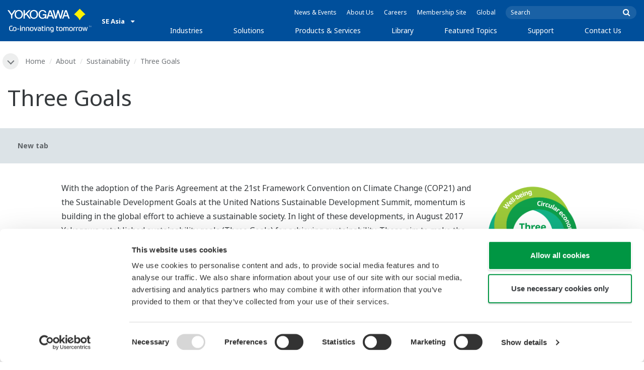

--- FILE ---
content_type: text/html; charset=UTF-8
request_url: https://www.yokogawa.com/sg/about/sustainability/threegoals/
body_size: 42622
content:
<!DOCTYPE html>
<!--[if lt IE 9]>      <html class="no-js lt-ie9" id="ng-app" ng-app="app" lang="en"> <![endif]-->
<!--[if gt IE 8]><!--> <html class="no-js gt-ie8" id="ng-app" ng-app="app" lang="en"> <!--<![endif]-->
<head>
	
	<meta charset="utf-8">
	<meta http-equiv="X-UA-Compatible" content="IE=edge,chrome=1">
	<meta name="viewport" content="width=device-width, initial-scale=1, minimum-scale=1.0">
								<meta name="title" content="Three goals | Yokogawa SE Asia">
							<meta name="description" content="Provides information about [Three goals]. | Yokogawa SE Asia">
			
	
			<meta class="swiftype" name="page_type" data-type="string" content="Default" />
		<meta class="swiftype" name="popularity" data-type="integer" content="3" />
		<meta class="swiftype" name="region" data-type="string" content="sg" />
		<meta class="swiftype" name="division" data-type="string" content="ia" />
				
					
	
	
	
			<title>Three Goals | Yokogawa SE Asia</title>
	
	
			<link rel="canonical" href="https://www.yokogawa.com/sg/about/sustainability/threegoals/">
							<link rel="alternate" href="https://www.yokogawa.com/about/sustainability/threegoals/" hreflang="x-default" />
					<link rel="alternate" href="https://www.yokogawa.com/us/about/sustainability/threegoals/" hreflang="en-us" />
					<link rel="alternate" href="https://www.yokogawa.com/ca/about/sustainability/threegoals/" hreflang="en-ca" />
					<link rel="alternate" href="https://www.yokogawa.com/mx/about/sustainability/threegoals/" hreflang="en-mx" />
					<link rel="alternate" href="https://www.yokogawa.com/my/about/sustainability/threegoals/" hreflang="en-my" />
					<link rel="alternate" href="https://www.yokogawa.com/ph/about/sustainability/threegoals/" hreflang="en-ph" />
					<link rel="alternate" href="https://www.yokogawa.com/sg/about/sustainability/threegoals/" hreflang="en-sg" />
					<link rel="alternate" href="https://www.yokogawa.com/th/about/sustainability/threegoals/" hreflang="th-th" />
					<link rel="alternate" href="https://www.yokogawa.com/vn/about/sustainability/threegoals/" hreflang="en-vn" />
					<link rel="alternate" href="https://www.yokogawa.com/eu/about/sustainability/threegoals/" hreflang="en-eu" />
					<link rel="alternate" href="https://www.yokogawa.com/uk/about/sustainability/threegoals/" hreflang="en-gb" />
					<link rel="alternate" href="https://www.yokogawa.com/bh/about/sustainability/threegoals/" hreflang="en-bh" />
					<link rel="alternate" href="https://www.yokogawa.com/za/about/sustainability/threegoals/" hreflang="en-za" />
					<link rel="alternate" href="https://www.yokogawa.com/nl/about/sustainability/threegoals/" hreflang="en-nl" />
					<link rel="alternate" href="https://www.yokogawa.com/es/about/sustainability/threegoals/" hreflang="en-es" />
					<link rel="alternate" href="https://www.yokogawa.com/fr/about/sustainability/threegoals/" hreflang="en-fr" />
					<link rel="alternate" href="https://www.yokogawa.com/no/about/sustainability/threegoals/" hreflang="en-no" />
					<link rel="alternate" href="https://www.yokogawa.com/cis/about/sustainability/threegoals/" hreflang="en-ru" />
					<link rel="alternate" href="https://www.yokogawa.com/cn/about/sustainability/threegoals/" hreflang="zh-cn" />
					<link rel="alternate" href="https://www.yokogawa.com/kr/about/sustainability/threegoals/" hreflang="ko-kr" />
					<link rel="alternate" href="https://www.yokogawa.com/tw/about/sustainability/threegoals/" hreflang="zh-tw" />
					<link rel="alternate" href="https://www.yokogawa.com/tr/about/sustainability/threegoals/" hreflang="en-tr" />
					<link rel="alternate" href="https://www.yokogawa.com/it/about/sustainability/threegoals/" hreflang="en-it" />
					<link rel="alternate" href="https://www.yokogawa.com/de/about/sustainability/threegoals/" hreflang="en-de" />
					<link rel="alternate" href="https://www.yokogawa.com/pl/about/sustainability/threegoals/" hreflang="en-pl" />
					<link rel="alternate" href="https://www.yokogawa.com/be-fr/about/sustainability/threegoals/" hreflang="en-be" />
					<link rel="alternate" href="https://www.yokogawa.com/be-nl/about/sustainability/threegoals/" hreflang="en-be" />
					<link rel="alternate" href="https://www.yokogawa.com/cz/about/sustainability/threegoals/" hreflang="en-cz" />
					<link rel="alternate" href="https://www.yokogawa.com/sk/about/sustainability/threegoals/" hreflang="en-sk" />
					<link rel="alternate" href="https://www.yokogawa.com/at/about/sustainability/threegoals/" hreflang="en-at" />
					<link rel="alternate" href="https://www.yokogawa.com/ch/about/sustainability/threegoals/" hreflang="en-ch" />
					<link rel="alternate" href="https://www.yokogawa.com/hu/about/sustainability/threegoals/" hreflang="en-hu" />
					<link rel="alternate" href="https://www.yokogawa.com/ro/about/sustainability/threegoals/" hreflang="en-ro" />
					<link rel="alternate" href="https://www.yokogawa.com/br/about/sustainability/threegoals/" hreflang="pt-br" />
					<link rel="alternate" href="https://www.yokogawa.com/sa-es/about/sustainability/threegoals/" hreflang="es-cl" />
			
    
			<link rel="shortcut icon" href="/img/favicon.ico">
		<link rel="apple-touch-icon" sizes="57x57" href="/img/iphone_apple_touch_57x57.png">
	<link rel="apple-touch-icon" sizes="72x72" href="/img/ipad_72x72.png">
	<link rel="apple-touch-icon" sizes="114x114" href="/img/iphone4_retina_114x114.png">
	<link rel="apple-touch-icon" sizes="144x144" href="/img/ipad3_retina_144x144.png">

	
	
	
	        <link rel="stylesheet" href="/css/fonts/notosans-latin.css">
	
	
	        <link rel="stylesheet" href="/css/old/theme-ia-71a669f38a.css">
	
	
	
	
	
				<script>
			window.wl_global_vars = {
				THEME: "ia",
				TRANSLATE: {
					frontend: {"company":"Company","edition_number":"Edition ::1","featured":"Featured","industries":"Industries","location":"Location","new":"New","new_in":"New In","overview":"Overview","products":"Products","show_email":"Show Email","show_phone":"Show Phone Number","back_to_top":"Back to Top"},
				},
				REGION_TITLE: "SE Asia",
				REGION_ID: 10,
				REGION_CODE: "sg",
				YOKO_DIV: 'ia',
									COOKIE_LAW: 'EUCookieDisclaimerHide',
								CDN_LOCATION: '//web-material3.yokogawa.com',
				CSRF_TOKEN: 'SsKLLWCZCf8hWJiCXKCrRHLSX5OyUxFXXfQTcttc',
				CONTACT_TEXT: 'Contact',
				CONTACT_LINK: 'https://www.yokogawa.com/sg/contact/',
				API_BASE: 'https://yc3.yokocms.com'
			};
		</script>
		
	<!--[if lt IE 9]>
		<script src="//cdnjs.cloudflare.com/ajax/libs/html5shiv/3.6.2/html5shiv.js"></script>
		<script src="//cdnjs.cloudflare.com/ajax/libs/respond.js/1.1.0/respond.min.js"></script>
		<script src="//cdnjs.cloudflare.com/ajax/libs/json2/20140204/json2.min.js"></script>
		<script src="//cdnjs.cloudflare.com/ajax/libs/es5-shim/4.1.7/es5-shim.min.js"></script>
        <script src="/js/old/ie-head-12aaeb70c8.js"></script>
	<![endif]-->

	
	

	
	<script data-cookieconsent="ignore">
    window.dataLayer = window.dataLayer || [];
    function gtag() {
        dataLayer.push(arguments);
    }
    gtag("consent", "default", {
        ad_personalization: "denied",
        ad_storage: "denied",
        ad_user_data: "denied",
        analytics_storage: "denied",
        functionality_storage: "denied",
        personalization_storage: "denied",
        security_storage: "granted",
        wait_for_update: 500,
    });
    gtag("set", "ads_data_redaction", true);
    gtag("set", "url_passthrough", true);
</script>

<!-- Google Tag Manager -->
<script data-cookieconsent="ignore">(function(w,d,s,l,i){w[l]=w[l]||[];w[l].push({'gtm.start':
new Date().getTime(),event:'gtm.js'});var f=d.getElementsByTagName(s)[0],
j=d.createElement(s),dl=l!='dataLayer'?'&l='+l:'';j.async=true;j.src=
'https://www.googletagmanager.com/gtm.js?id='+i+dl;f.parentNode.insertBefore(j,f);
})(window,document,'script','dataLayer','GTM-MJC3GV');</script>
<!-- End Google Tag Manager -->

<meta name="google-site-verification" content="tczuDBB4F2v2f7-UxzQDxRaR9HASN4I4nUMaTHeEkRA" />
<meta name="google-site-verification" content="SfwB090HnbpgGuibLqs6a5E4iOE4VhRS5QLwThtE22M" />
</head>
	<!--[if lt IE 9]><body class="lt-ie9 theme-ia  lang-en layout-redesign about-page" ng-controller="BaseController as baseCtrl" ng-class="{ 'active-mobile-menu': baseCtrl.activeMobileMenu }"> <![endif]-->
	<!--[if gt IE 8]><!--><body class="gt-ie8 theme-ia  lang-en layout-redesign about-page" ng-controller="BaseController as baseCtrl" ng-class="{ 'active-mobile-menu': baseCtrl.activeMobileMenu }"> <!--<![endif]-->

	<div id="top"></div>
	<div data-elastic-exclude>
		
		<!-- Google Tag Manager (noscript) -->
<noscript><iframe src="https://www.googletagmanager.com/ns.html?id=GTM-MJC3GV"
height="0" width="0" style="display:none;visibility:hidden"></iframe></noscript>
<!-- End Google Tag Manager (noscript) -->

		
			<nav class="mobile-menu">
	<div class="mobile-searchbox">
					<!-- static search box -->
<form action="https://www.yokogawa.com/sg/search" method="get" autocomplete="off" class="search-form" id="swiftype-search-form-rendered">
	<input autocomplete="off" type="text" class="search-form-input" name="q" title="Search" x-webkit-speech="" x-webkit-grammar="builtin:search" lang="en" dir="ltr" spellcheck="false" style="outline: none;" placeholder="Search" value="" />
	<input type="submit" value="submit" class="search-form-submit" title="Search" />
	<div class="search-form-icon"></div>
</form>
			</div>

	<ul ng-if="baseCtrl.fullNavList[baseCtrl.currentMenuDepth]" ng-cloak>
		<li class="mobile-menu-back left-arrow" ng-show="baseCtrl.fullNavList[baseCtrl.currentMenuDepth].parent">
			<a href="#" ng-click="baseCtrl.handleNavigationClick($event, baseCtrl.fullNavList[baseCtrl.currentMenuDepth].parent)" ng-show="baseCtrl.fullNavList[baseCtrl.fullNavList[baseCtrl.currentMenuDepth].parent].name">
				{{ baseCtrl.fullNavList[baseCtrl.fullNavList[baseCtrl.currentMenuDepth].parent].name }}
			</a>
			<a href="#" ng-click="baseCtrl.handleNavigationClick($event, baseCtrl.fullNavList[baseCtrl.currentMenuDepth].parent)" ng-hide="baseCtrl.fullNavList[baseCtrl.fullNavList[baseCtrl.currentMenuDepth].parent].name">
				Menu
			</a>
		</li>
		<li class="mobile-menu-browse-all" ng-if="baseCtrl.fullNavList[baseCtrl.currentMenuDepth].name">
			<a ng-href="{{ baseCtrl.fullNavList[baseCtrl.currentMenuDepth].url }}">
				{{ baseCtrl.fullNavList[baseCtrl.currentMenuDepth].name }}
			</a>
		</li>
		<li ng-repeat="child in baseCtrl.fullNavList[baseCtrl.currentMenuDepth].children" ng-class="{ 'right-arrow': baseCtrl.fullNavList[child].children.length, 'is-offsite': baseCtrl.fullNavList[child].offsite, 'is-active': child === baseCtrl.currentMenuItem }" ng-if="!baseCtrl.fullNavList[child].hidden && !baseCtrl.fullNavList[child].discontinued">
			<a href="#" ng-click="baseCtrl.handleNavigationClick($event, child)" ng-if="baseCtrl.fullNavList[child].children.length">
				{{ baseCtrl.fullNavList[child].name }}
			</a>
			<a ng-href="{{ baseCtrl.fullNavList[child].url }}" ng-if="!baseCtrl.fullNavList[child].children.length" ng-attr-target="{{ (baseCtrl.fullNavList[child].offsite) ? '_blank' : undefined }}">
				{{ baseCtrl.fullNavList[child].name }}
			</a>
		</li>

					<li ng-if="!baseCtrl.fullNavList[baseCtrl.currentMenuDepth].parent">
				<a href="https://www.yokogawa.com/sg/news/">
					News &amp; Events
				</a>
			</li>
					<li ng-if="!baseCtrl.fullNavList[baseCtrl.currentMenuDepth].parent">
				<a href="https://www.yokogawa.com/sg/about/">
					About Us
				</a>
			</li>
					<li ng-if="!baseCtrl.fullNavList[baseCtrl.currentMenuDepth].parent">
				<a href="https://www.yokogawa.com/sg/about/careers/">
					Careers
				</a>
			</li>
					<li ng-if="!baseCtrl.fullNavList[baseCtrl.currentMenuDepth].parent">
				<a href="https://www.yokogawa.com/sg/member-site-info/">
					Membership Site
				</a>
			</li>
					<li ng-if="!baseCtrl.fullNavList[baseCtrl.currentMenuDepth].parent">
				<a href="/#set-region">
					Global
				</a>
			</li>
			</ul>

	<div class="loading mobile-menu-loading" ng-if="!baseCtrl.fullNavList[baseCtrl.currentMenuDepth]">
		<div class="loading-animation">
			<div class="loading-ball"></div>
			<div class="loading-ball"></div>
			<div class="loading-ball"></div>
		</div>
		<div class="loading-message">Loading...</div>
	</div>
</nav>

	<div class="global-container">
		<header id="geoBanner" class="prompt-geolocate" ng-class="{ 'is-visible': baseCtrl.showGeoBanner() }" ng-cloak>
		<div class="prompt-container">
			<span class="prompt-close" ng-click="baseCtrl.closeGeoBanner()"></span>
			<span class="content"></span>
		</div>
	</header>

<header class="main-header">
	<div class="main-header-container">
		<div class="row">
			<div class="columns">
				<div class="main-header-inner">
					<div class="main-header-left">
						<div class="logo">
															<a href="https://www.yokogawa.com/sg/">
									<span class="logo-text">Yokogawa | Co-innovating Tomorrow</span>
									<svg width="138" height="39" viewBox="0 0 138 39" fill="none" xmlns="http://www.w3.org/2000/svg">
	<g id="logo-ia">
		<path id="logo-icon" d="M118.53 18.84C120.65 14.7 123.75 11.51 127.8 9.27C127.8 9.28 118.54 0.01 118.54 0C113.9 4.65 111.17 7.36 109.27 9.27C113.19 11.41 116.24 14.51 118.53 18.84Z" fill="#FFF200"/>
		<g id="logo-type">
			<path id="Vector" d="M7.83 16.21H5.73V10.56L0 2.43H2.66L6.77 8.53L10.9 2.44H13.53L7.83 10.51V16.21Z" fill="white"/>
			<path id="Vector_2" d="M18.55 14.76C16.51 14.76 13.79 13.57 13.79 9.28C13.79 5.36 16.38 3.8 18.42 3.8C20.28 3.8 23.13 5.02 23.13 9.45C23.13 13.82 19.99 14.76 18.55 14.76ZM18.41 2.02C17.37 2.02 11.66 2.48 11.66 9.43C11.66 15.97 17.38 16.57 18.47 16.58C19.62 16.59 25.26 15.92 25.26 9.26C25.27 2.94 20.19 2.02 18.41 2.02Z" fill="white"/>
			<path id="Vector_3" d="M28.4 16.2H26.31V2.43H28.53V8.95L35.02 2.43H37.87L32.14 8.18L38.32 16.2L35.64 16.21L30.53 9.46L28.4 11.48V16.2Z" fill="white"/>
			<path id="Vector_4" d="M43.29 14.75C41.3 14.75 38.56 13.68 38.56 9.28C38.56 5.07 41.31 3.81 43.24 3.81C45.67 3.81 47.84 5.61 47.84 9.19C47.84 13.82 44.9 14.75 43.29 14.75ZM43.3 1.99C41.31 2.06 36.36 3.08 36.36 9.17C36.36 15.89 41.72 16.57 43.36 16.56C45.2 16.55 50.02 15.26 50.04 9.22C50.07 1.99 43.22 1.99 43.3 1.99Z" fill="white"/>
			<path id="Vector_5" d="M57.81 8.96L63.78 8.97L63.76 16.15H62.11L61.87 14.82C60.58 16.08 59.29 16.52 57.2 16.52C54.19 16.51 50.9 14.12 50.9 9.22C50.9 5.89 53.01 2.08 57.44 2.1C59.78 2.1 63.04 2.88 63.6 6.51L61.43 6.5C61.16 5.59 60.38 3.8 57.62 3.8C55.36 3.8 53.13 5.18 53.13 9.37C53.13 13.34 55.61 14.8 57.51 14.8C59.37 14.8 61.13 14.17 61.84 10.86H57.83L57.81 8.96Z" fill="white"/>
			<path id="Vector_6" d="M67.99 10.61L69.87 4.43L70.27 5.54L72.15 10.61H67.99ZM71.27 2.46L68.44 2.47L64.04 16.21H66.3L67.47 12.4L72.86 12.39L74.38 16.18L76.69 16.16L71.27 2.46Z" fill="white"/>
			<path id="Vector_7" d="M74.14 2.44H76.49C78.34 9.92 78.7 11.23 79.11 12.69C79.43 11.31 80.1 9.51 81.92 2.44H84.05C86.2 10.06 86.52 11.24 86.99 12.77C87.31 11.49 87.76 9.97 89.6 2.44H91.83L88.14 16.18L85.94 16.21C84.15 10.11 83.93 9.37 83.03 6.16C82.29 8.72 82.14 9.38 80.23 16.2H77.96L74.14 2.44Z" fill="white"/>
			<path id="Vector_8" d="M93.7 10.67L95.82 4.57V4.54L97.96 10.67H93.7ZM97.2 2.41H94.49L89.62 16.18H91.79L93.04 12.5L98.52 12.51L99.85 16.18L102.13 16.17L97.2 2.41Z" fill="white"/>
		</g>
		<g id="logo-tagline">
			<path id="Vector_9" d="M21.86 30.12H20.61V36.44H21.86V30.12Z" fill="white"/>
			<path id="Vector_10" d="M44.42 30.13L46.11 35.05L47.84 30.13H49.15L46.75 36.44H45.43L43.03 30.13H44.42Z" fill="white"/>
			<path id="Vector_11" d="M61.97 30.12H60.71V36.44H61.97V30.12Z" fill="white"/>
			<path id="Vector_12" d="M21.88 27.98H20.61V29.28H21.88V27.98Z" fill="white"/>
			<path id="Vector_13" d="M61.97 27.98H60.69V29.28H61.97V27.98Z" fill="white"/>
			<path id="Vector_14" d="M53.61 32.4C53.61 31.54 53.34 31.15 52.22 31.15H50.06V30.12H52.24C53.19 30.12 54.82 30.31 54.82 32.03V35.44C54.82 36.18 54.5 36.42 53.86 36.42H51.66C50.43 36.42 49.48 36.09 49.48 34.34C49.48 32.68 50.64 32.4 51.58 32.4H53.61ZM53.62 35.06V33.39L51.85 33.4C51.19 33.4 50.66 33.4 50.66 34.34C50.66 35.03 50.79 35.4 51.8 35.4H53.33C53.55 35.39 53.62 35.23 53.62 35.06Z" fill="white"/>
			<path id="Vector_15" d="M63.4 36.44V31.98C63.4 31.25 63.62 30.72 64.06 30.4C64.5 30.08 65.2 29.92 66.14 29.92C67.08 29.92 67.77 30.08 68.21 30.4C68.65 30.72 68.87 31.24 68.87 31.98V36.44H67.62V32.24C67.62 31.63 67.58 31.23 66.96 31.07C66.55 30.96 65.71 30.98 65.31 31.07C64.78 31.19 64.65 31.47 64.65 32.24V36.44H63.4Z" fill="white"/>
			<path id="Vector_16" d="M56.14 28.63H57.4V30.12H59.57V31.18H57.4V34.11C57.4 34.38 57.42 34.6 57.44 34.77C57.49 35.13 57.65 35.28 57.94 35.34C58.08 35.37 58.28 35.39 58.5 35.39H59.38V36.43H58.52C58.04 36.43 57.65 36.39 57.34 36.32C56.74 36.17 56.38 35.85 56.24 35.24C56.17 34.95 56.14 34.58 56.14 34.14V28.63Z" fill="white"/>
			<path id="Vector_17" d="M21.86 30.12H20.61V36.44H21.86V30.12Z" fill="white"/>
			<path id="Vector_18" d="M21.88 27.98H20.61V29.28H21.88V27.98Z" fill="white"/>
			<path id="Vector_19" d="M18.99 32.69H15.82V33.84H18.99V32.69Z" fill="white"/>
			<path id="Vector_20" d="M127.27 31.67L126.02 36.47H124.72L122.89 30.13H124.15L125.38 35.12L126.69 30.13H127.92L129.16 35.14L130.47 30.13H131.64L129.77 36.47H128.48L127.27 31.67Z" fill="white"/>
			<path id="Vector_21" d="M135.08 27.97V28.13H134.33V30.09H134.14V28.13H133.39V27.97H135.08Z" fill="white"/>
			<path id="Vector_22" d="M136.56 30.09H136.3L135.58 28.13C135.58 28.22 135.58 30.09 135.58 30.09H135.41V27.97H135.7L136.42 29.97L137.14 27.97H137.44V30.09H137.27V28.13L136.56 30.09Z" fill="white"/>
			<path id="Vector_23" d="M112.44 36.47V32.13C112.44 31.03 112.96 30.44 113.82 30.22C114.11 30.15 114.43 30.11 114.78 30.11C114.78 30.11 115.95 30.1 116.18 30.12C116.18 30.12 116.19 31.04 116.18 31.19C115.96 31.2 115.28 31.17 114.9 31.18C114.62 31.19 114.4 31.21 114.24 31.26C113.76 31.41 113.7 31.8 113.7 32.42V36.47H112.44V36.47Z" fill="white"/>
			<path id="Vector_24" d="M108.14 36.47V32.13C108.14 31.03 108.66 30.44 109.52 30.22C109.81 30.15 110.13 30.11 110.48 30.11C110.48 30.11 111.65 30.1 111.88 30.12C111.88 30.12 111.89 31.04 111.88 31.19C111.66 31.2 110.98 31.17 110.59 31.18C110.31 31.19 110.09 31.21 109.93 31.26C109.45 31.41 109.39 31.8 109.39 32.42V36.47H108.14V36.47Z" fill="white"/>
			<path id="Vector_25" d="M99.49 30.4C99.07 30.09 98.45 29.94 97.63 29.94C96.82 29.94 96.08 30.21 95.76 30.65C95.44 30.21 94.7 29.94 93.89 29.94C93.07 29.94 92.45 30.09 92.03 30.4C91.61 30.71 91.4 31.24 91.4 31.99V36.46H92.66V32.56C92.66 31.86 92.59 31.26 93.21 31.07C93.61 30.95 94.33 30.98 94.59 31.07C95.18 31.27 95.15 31.75 95.14 32.83V36.46H96.38V32.83C96.36 31.75 96.34 31.27 96.93 31.07C97.19 30.98 97.91 30.95 98.31 31.07C98.93 31.26 98.86 31.86 98.86 32.56V36.46H100.12V31.99C100.12 31.24 99.91 30.71 99.49 30.4Z" fill="white"/>
			<path id="Vector_26" d="M23.3 36.44V31.98C23.3 31.25 23.52 30.72 23.96 30.4C24.41 30.08 25.1 29.92 26.04 29.92C26.98 29.92 27.67 30.08 28.11 30.4C28.55 30.72 28.77 31.24 28.77 31.98V36.44H27.52V32.24C27.52 31.63 27.48 31.23 26.86 31.07C26.45 30.96 25.61 30.98 25.21 31.07C24.69 31.19 24.55 31.47 24.55 32.24V36.44H23.3Z" fill="white"/>
			<path id="Vector_27" d="M30.16 36.44V31.98C30.16 31.25 30.38 30.72 30.83 30.4C31.27 30.08 31.96 29.92 32.9 29.92C33.84 29.92 34.53 30.08 34.98 30.4C35.42 30.72 35.64 31.24 35.64 31.98V36.44H34.38V32.24C34.38 31.63 34.34 31.23 33.72 31.07C33.31 30.96 32.46 30.98 32.07 31.07C31.54 31.19 31.41 31.47 31.41 32.24V36.44H30.16Z" fill="white"/>
			<path id="Vector_28" d="M80.18 28.63H81.44V30.12H83.61V31.18H81.44V34.11C81.44 34.38 81.45 34.6 81.48 34.77C81.53 35.13 81.69 35.28 81.98 35.34C82.12 35.37 82.32 35.39 82.54 35.39H83.42V36.43H82.55C82.07 36.43 81.68 36.39 81.38 36.32C80.78 36.17 80.42 35.85 80.28 35.24C80.21 34.95 80.18 34.58 80.18 34.14V28.63V28.63Z" fill="white"/>
			<path id="Vector_29" d="M39.71 29.95C40.63 29.95 41.4 30.06 41.92 30.58C42.15 30.81 42.32 31.12 42.43 31.51C42.54 31.9 42.59 32.38 42.59 32.97V33.64C42.59 34.22 42.54 34.71 42.43 35.1C42.32 35.49 42.15 35.8 41.92 36.03C41.46 36.49 40.72 36.66 39.71 36.66C38.71 36.66 37.97 36.5 37.5 36.03C37.27 35.8 37.1 35.49 36.99 35.1C36.88 34.71 36.83 34.22 36.83 33.64V32.97C36.83 32.38 36.88 31.9 36.99 31.51C37.1 31.12 37.27 30.81 37.5 30.58C38.02 30.06 38.85 29.95 39.71 29.95ZM41.32 32.97C41.32 32.54 41.29 32.2 41.25 31.94C41.21 31.68 41.13 31.48 41.01 31.35C40.78 31.07 40.4 31.01 39.71 31.01C39.16 31.01 38.67 31.04 38.42 31.35C38.3 31.49 38.22 31.69 38.18 31.94C38.13 32.2 38.12 32.54 38.12 32.97V33.64C38.12 34.07 38.14 34.42 38.18 34.67C38.22 34.93 38.3 35.12 38.42 35.27C38.66 35.56 39.08 35.61 39.71 35.61C40.49 35.61 40.81 35.51 41.01 35.27C41.13 35.13 41.21 34.93 41.25 34.67C41.29 34.41 41.32 34.07 41.32 33.64V32.97Z" fill="white"/>
			<path id="Vector_30" d="M87.39 29.93C88.3 29.93 89.08 30.04 89.6 30.56C89.83 30.79 90 31.1 90.11 31.49C90.22 31.87 90.27 32.36 90.27 32.95V33.62C90.27 34.21 90.22 34.7 90.11 35.08C90 35.47 89.83 35.78 89.6 36.01C89.14 36.47 88.4 36.64 87.39 36.64C86.39 36.64 85.65 36.48 85.18 36.01C84.95 35.78 84.78 35.47 84.67 35.08C84.56 34.7 84.51 34.21 84.51 33.62V32.95C84.51 32.36 84.56 31.87 84.67 31.49C84.78 31.1 84.95 30.79 85.18 30.56C85.7 30.04 86.52 29.93 87.39 29.93ZM89 32.95C89 32.52 88.97 32.18 88.93 31.92C88.88 31.66 88.81 31.47 88.69 31.33C88.46 31.05 88.08 30.99 87.4 30.99C86.85 30.99 86.36 31.02 86.1 31.33C85.98 31.47 85.91 31.67 85.86 31.92C85.82 32.18 85.8 32.52 85.8 32.95V33.62C85.8 34.05 85.82 34.4 85.86 34.65C85.91 34.91 85.98 35.1 86.1 35.25C86.34 35.54 86.76 35.59 87.4 35.59C88.18 35.59 88.5 35.49 88.69 35.25C88.81 35.11 88.89 34.91 88.93 34.65C88.97 34.39 89 34.05 89 33.62V32.95Z" fill="white"/>
			<path id="Vector_31" d="M104.14 29.93C105.05 29.93 105.83 30.04 106.35 30.56C106.58 30.79 106.75 31.1 106.86 31.49C106.97 31.87 107.02 32.36 107.02 32.95V33.62C107.02 34.21 106.97 34.7 106.86 35.08C106.76 35.47 106.58 35.78 106.35 36.01C105.89 36.47 105.15 36.64 104.14 36.64C103.14 36.64 102.4 36.48 101.93 36.01C101.7 35.78 101.53 35.47 101.42 35.08C101.31 34.7 101.25 34.21 101.25 33.62V32.95C101.25 32.36 101.3 31.87 101.42 31.49C101.53 31.1 101.7 30.79 101.93 30.56C102.45 30.04 103.28 29.93 104.14 29.93ZM105.74 32.95C105.74 32.52 105.72 32.18 105.67 31.92C105.63 31.66 105.55 31.47 105.43 31.33C105.2 31.05 104.81 30.99 104.13 30.99C103.58 30.99 103.09 31.02 102.83 31.33C102.71 31.47 102.63 31.67 102.59 31.92C102.55 32.18 102.53 32.52 102.53 32.95V33.62C102.53 34.05 102.55 34.4 102.59 34.65C102.63 34.91 102.71 35.1 102.83 35.25C103.07 35.54 103.49 35.59 104.13 35.59C104.91 35.59 105.23 35.49 105.43 35.25C105.55 35.11 105.63 34.91 105.67 34.65C105.71 34.39 105.74 34.05 105.74 33.62V32.95Z" fill="white"/>
			<path id="Vector_32" d="M119.57 29.93C120.48 29.93 121.26 30.04 121.78 30.56C122.01 30.79 122.18 31.1 122.28 31.49C122.39 31.87 122.44 32.36 122.44 32.95V33.62C122.44 34.21 122.39 34.7 122.28 35.08C122.17 35.47 122 35.78 121.78 36.01C121.32 36.47 120.58 36.64 119.57 36.64C118.57 36.64 117.83 36.48 117.36 36.01C117.13 35.78 116.96 35.47 116.85 35.08C116.74 34.7 116.69 34.21 116.69 33.62V32.95C116.69 32.36 116.74 31.87 116.85 31.49C116.96 31.1 117.13 30.79 117.36 30.56C117.88 30.04 118.7 29.93 119.57 29.93ZM121.17 32.95C121.17 32.52 121.15 32.18 121.11 31.92C121.06 31.66 120.99 31.47 120.87 31.33C120.63 31.05 120.25 30.99 119.57 30.99C119.02 30.99 118.53 31.02 118.27 31.33C118.16 31.47 118.07 31.67 118.03 31.92C117.99 32.18 117.97 32.52 117.97 32.95V33.62C117.97 34.05 117.99 34.4 118.03 34.65C118.07 34.91 118.16 35.1 118.27 35.25C118.51 35.54 118.93 35.59 119.57 35.59C120.35 35.59 120.67 35.49 120.87 35.25C120.98 35.11 121.06 34.91 121.11 34.65C121.15 34.39 121.17 34.05 121.17 33.62V32.95Z" fill="white"/>
			<path id="Vector_33" d="M14.46 31.5C14.35 31.11 14.19 30.8 13.95 30.57C13.43 30.05 12.65 29.94 11.74 29.94C9.04 29.94 8.94 31.09 8.62 32.91C8.33 34.56 8.31 35.36 6.86 35.36H5.71C4.14 35.36 4.04 33.84 4.04 33.12C4.04 32.7 4.03 31.72 4.03 31.46C4.03 29.01 5.2 29.12 5.77 29.12H8.02V28H5.72C4.41 28 2.68 28.49 2.68 31.46V33.04C2.68 35.17 3.54 36.48 5.79 36.48H6.89C8.93 36.48 9.53 35.6 9.89 33.09C10.16 31.23 10.32 31 11.74 31C12.42 31 12.8 31.06 13.03 31.34C13.14 31.48 13.23 31.68 13.27 31.93C13.31 32.19 13.34 32.53 13.34 32.97V33.64C13.34 34.07 13.31 34.42 13.27 34.67C13.23 34.93 13.15 35.12 13.03 35.27C12.84 35.5 12.51 35.63 11.74 35.63C10.92 35.63 10.16 35.42 10.03 34.85C9.86 35.44 9.72 35.67 9.46 36.03C9.71 36.32 10.28 36.67 11.74 36.67C12.75 36.67 13.49 36.5 13.95 36.04C14.18 35.81 14.35 35.5 14.46 35.11C14.57 34.73 14.62 34.23 14.62 33.65V32.98C14.62 32.37 14.57 31.88 14.46 31.5Z" fill="white"/>
			<path id="Vector_34" d="M75.58 31.61C75.4 30.78 74.9 30.35 74.3 30.14C73.52 29.85 72.13 29.86 71.4 30.14C70.65 30.43 70.28 30.93 70.11 31.69C69.98 32.32 69.96 33.79 70.13 34.5C70.3 35.24 70.67 35.76 71.39 36.03C72.12 36.3 73.25 36.28 73.83 36.09C74.09 36.01 74.29 35.88 74.45 35.73V35.84C74.45 36.5 74.35 36.95 74.08 37.2C73.82 37.45 73.39 37.55 72.82 37.55C71.63 37.55 71.5 37.54 70.91 37.53V38.6C71.05 38.6 72.06 38.62 72.32 38.62C73.58 38.62 73.83 38.56 74.13 38.47C74.85 38.25 75.3 37.86 75.53 37.13C75.64 36.78 75.7 36.35 75.7 35.84V32.76C75.69 32.33 75.65 31.96 75.58 31.61ZM74.38 34.36C74.3 34.77 74.06 35.01 73.67 35.1C73.25 35.2 72.42 35.21 72 35.09C71.56 34.97 71.37 34.65 71.32 34.17C71.26 33.67 71.26 32.5 71.32 32C71.37 31.49 71.56 31.19 71.99 31.08C72.41 30.97 73.29 30.97 73.72 31.08C74.28 31.23 74.35 31.7 74.38 32C74.45 32.46 74.47 33.91 74.38 34.36Z" fill="white"/>
		</g>
	</g>
</svg>
								</a>
													</div>

						
													<div class="region-selector">
								<a ng-class="{ 'active': baseCtrl.activeLocationMenu }" href="http://www.yokogawa.com/index.htm?mode=pc" ng-click="baseCtrl.toggleLocationMenu($event)">
									<span class="region-selector-text">
										SE Asia
									</span>
									<span class="region-selector-text-small">
										SG
									</span>&nbsp;&nbsp;
									<span class="fa fa-caret-down"></span>
								</a>
							</div>
											</div>

					<div class="main-header-right">
						<nav class="secondary-nav">
							<div class="links">
								<ul>
																			<li>
											<a href="https://www.yokogawa.com/sg/news/" title="News &amp; Events">
												News &amp; Events
											</a>
										</li>
																			<li>
											<a href="https://www.yokogawa.com/sg/about/" title="About Us">
												About Us
											</a>
										</li>
																			<li>
											<a href="https://www.yokogawa.com/sg/about/careers/" title="Careers">
												Careers
											</a>
										</li>
																			<li>
											<a href="https://www.yokogawa.com/sg/member-site-info/" title="Membership Site">
												Membership Site
											</a>
										</li>
																			<li>
											<a href="/#set-region" title="Global">
												Global
											</a>
										</li>
																	</ul>
							</div>

							<div class="searchbox">
																	<script>
	function returnFilter() {
		var regionCode = 'sg';
		var division = '';
		var filters = {
			'page': {
				'region': [regionCode]
			}
		};
		if (division !== 'ia') {
			if (division === 'aff') {
				filters.page.division = [division];
				if (regionCode === 'ymi') {
					filters.page.region.push('gl');
					filters.page.division.push('tmi');
				} else if (regionCode === 'jp-ymi') {
					filters.page.region.push('jp');
					filters.page.division.push('tmi');
				}
			} else if (division === 'tmi') {
				var yca = ['us','ca','mx'];
				if (yca.indexOf(regionCode) >= 0) {
					filters.page.division = [division];
				}
			}
		}

		return filters;
	}
</script>
									<!-- static search box -->
<form action="https://www.yokogawa.com/sg/search" method="get" autocomplete="off" class="search-form" id="swiftype-search-form-rendered">
	<input autocomplete="off" type="text" class="search-form-input" name="q" title="Search" x-webkit-speech="" x-webkit-grammar="builtin:search" lang="en" dir="ltr" spellcheck="false" style="outline: none;" placeholder="Search" value="" />
	<input type="submit" value="submit" class="search-form-submit" title="Search" />
	<div class="search-form-icon"></div>
</form>
															</div>
						</nav>

													<nav class="primary-nav">
	
	<ul class="primary-nav-top-level">
									<li ng-class="{ 'hover': baseCtrl.activeMenuItem === 'industries' && baseCtrl.activeDesktopMenu, 'active': baseCtrl.isCurrent('/sg/industries/') }" ng-mouseover="baseCtrl.mouseEnterMenuItem('industries');" ng-mouseleave="baseCtrl.mouseLeaveMenuItem();"><a href="/sg/industries/">Industries</a></li>
												<li ng-class="{ 'hover': baseCtrl.activeMenuItem === 'solutions' && baseCtrl.activeDesktopMenu, 'active': baseCtrl.isCurrent('/sg/solutions/solutions/') }" ng-mouseover="baseCtrl.mouseEnterMenuItem('solutions');" ng-mouseleave="baseCtrl.mouseLeaveMenuItem();"><a href="/sg/solutions/solutions/">Solutions</a></li>
												<li ng-class="{ 'hover': baseCtrl.activeMenuItem === 'products-and-services' && baseCtrl.activeDesktopMenu, 'active': baseCtrl.isCurrent('/sg/solutions/products-and-services/') }" ng-mouseover="baseCtrl.mouseEnterMenuItem('products-and-services');" ng-mouseleave="baseCtrl.mouseLeaveMenuItem();"><a href="/sg/solutions/products-and-services/">Products &amp; Services</a></li>
												<li ng-class="{ 'hover': baseCtrl.activeMenuItem === 'technical_library' && baseCtrl.activeDesktopMenu, 'active': baseCtrl.isCurrent('/sg/library/') }" ng-mouseover="baseCtrl.mouseEnterMenuItem('technical_library');" ng-mouseleave="baseCtrl.mouseLeaveMenuItem();"><a href="/sg/library/">Library</a></li>
												<li ng-class="{ 'hover': baseCtrl.activeMenuItem === 'featured-topics' && baseCtrl.activeDesktopMenu, 'active': baseCtrl.isCurrent('/sg/solutions/featured-topics/') }" ng-mouseover="baseCtrl.mouseEnterMenuItem('featured-topics');" ng-mouseleave="baseCtrl.mouseLeaveMenuItem();"><a href="/sg/solutions/featured-topics/">Featured Topics</a></li>
												<li ng-class="{ 'hover': baseCtrl.activeMenuItem === 'support' && baseCtrl.activeDesktopMenu, 'active': baseCtrl.isCurrent('/sg/support/') }" ng-mouseover="baseCtrl.mouseEnterMenuItem('support');" ng-mouseleave="baseCtrl.mouseLeaveMenuItem();"><a href="/sg/support/">Support</a></li>
												<li ng-class="{ 'active': baseCtrl.isCurrent('/sg/contact/') }"><a href="/sg/contact/">Contact Us</a></li>
						</ul>
</nav>
											</div>
				</div>

									<div class="main-header-sticky-content" data-localscroll>
						<div class="main-header-sticky-title">
															<span>Three Goals</span>
													</div>
						<div class="main-header-sticky-search">
							<div class="searchbox">
																	<!-- static search box -->
<form action="https://www.yokogawa.com/sg/search" method="get" autocomplete="off" class="search-form" id="swiftype-search-form-rendered">
	<input autocomplete="off" type="text" class="search-form-input" name="q" title="Search" x-webkit-speech="" x-webkit-grammar="builtin:search" lang="en" dir="ltr" spellcheck="false" style="outline: none;" placeholder="Search" value="" />
	<input type="submit" value="submit" class="search-form-submit" title="Search" />
	<div class="search-form-icon"></div>
</form>
															</div>

							<div class="main-header-sticky-search-button">
								<button type="button" data-sticky-search-toggle>
									<i class="fa fa-search" aria-label="show search form"></i>
									<i class="fa fa-times" aria-label="hide search form"></i>
								</button>
							</div>
						</div>
					</div>
				
				<a href="#" class="hamburger" ng-click="baseCtrl.toggleMobileNavigation($event)">
					<i class="fa fa-bars"></i>
				</a>
			</div>
		</div>
	</div>

	
			<nav class="mega-menu" ng-class="{ 'active': baseCtrl.activeDesktopMenu }" ng-mouseleave="baseCtrl.mouseLeaveMenuItem()" ng-mouseover="baseCtrl.preventMenuClose()" ng-cloak>
						<div ng-show="baseCtrl.activeMenuItem === 'industries'" class="mega-menu-industries">
									<div class="mega-menu-container rm-p-left">
						<div class="mega-menu-col-container">
							<div class="mega-menu-col mega-menu-col-1">
								<ul class="mega-menu-links">
																			<li class=" is-parent"  ng-init="baseCtrl.preloadImage('//web-material3.yokogawa.com/1/6181/files/Category-Thumbnail-600x300-oil-gas.webp')" ng-class="{ 'is-active': baseCtrl.currentSubmenu.level1 === 'industries-oil-gas' }" ng-mouseover="baseCtrl.setCurrentMegaMenuThumb('//web-material3.yokogawa.com/1/6181/files/Category-Thumbnail-600x300-oil-gas.webp', 'https://www.yokogawa.com/sg/industries/oil-gas/'); baseCtrl.setSubmenu('industries-oil-gas', null)">
		<a href="https://www.yokogawa.com/sg/industries/oil-gas/" title="Oil &amp; Gas">
		Oil &amp; Gas
	</a>
	</li>
																			<li class=" is-parent"  ng-init="baseCtrl.preloadImage('//web-material3.yokogawa.com/1/6187/files/7_oil-gas-downstream-th.jpg')" ng-class="{ 'is-active': baseCtrl.currentSubmenu.level1 === 'industries-oil-gas-downstream' }" ng-mouseover="baseCtrl.setCurrentMegaMenuThumb('//web-material3.yokogawa.com/1/6187/files/7_oil-gas-downstream-th.jpg', 'https://www.yokogawa.com/sg/industries/oil-gas-downstream/'); baseCtrl.setSubmenu('industries-oil-gas-downstream', null)">
		<a href="https://www.yokogawa.com/sg/industries/oil-gas-downstream/" title="Oil &amp; Gas Downstream">
		Oil &amp; Gas Downstream
	</a>
	</li>
																			<li class=" is-parent"  ng-init="baseCtrl.preloadImage('//web-material3.yokogawa.com/1/6677/files/Category-Thumbnail-600x300-lng-supply.webp')" ng-class="{ 'is-active': baseCtrl.currentSubmenu.level1 === 'industries-lng-supply-chain' }" ng-mouseover="baseCtrl.setCurrentMegaMenuThumb('//web-material3.yokogawa.com/1/6677/files/Category-Thumbnail-600x300-lng-supply.webp', 'https://www.yokogawa.com/sg/industries/lng-supply-chain/'); baseCtrl.setSubmenu('industries-lng-supply-chain', null)">
		<a href="https://www.yokogawa.com/sg/industries/lng-supply-chain/" title="LNG Supply Chain">
		LNG Supply Chain
	</a>
	</li>
																			<li class=" is-parent"  ng-init="baseCtrl.preloadImage('//web-material3.yokogawa.com/1/6675/files/15_chemical-th.jpg')" ng-class="{ 'is-active': baseCtrl.currentSubmenu.level1 === 'industries-chemical' }" ng-mouseover="baseCtrl.setCurrentMegaMenuThumb('//web-material3.yokogawa.com/1/6675/files/15_chemical-th.jpg', 'https://www.yokogawa.com/sg/industries/chemical/'); baseCtrl.setSubmenu('industries-chemical', null)">
		<a href="https://www.yokogawa.com/sg/industries/chemical/" title="Chemical">
		Chemical
	</a>
	</li>
																			<li class=" is-parent"  ng-init="baseCtrl.preloadImage('//web-material3.yokogawa.com/1/762/files/21_power-th.jpg')" ng-class="{ 'is-active': baseCtrl.currentSubmenu.level1 === 'industries-power' }" ng-mouseover="baseCtrl.setCurrentMegaMenuThumb('//web-material3.yokogawa.com/1/762/files/21_power-th.jpg', 'https://www.yokogawa.com/sg/industries/power/'); baseCtrl.setSubmenu('industries-power', null)">
		<a href="https://www.yokogawa.com/sg/industries/power/" title="Power">
		Power
	</a>
	</li>
																			<li class=" is-parent"  ng-init="baseCtrl.preloadImage('//web-material3.yokogawa.com/1/758/files/Header_thumbnail.jpg')" ng-class="{ 'is-active': baseCtrl.currentSubmenu.level1 === 'industries-renewable-energy' }" ng-mouseover="baseCtrl.setCurrentMegaMenuThumb('//web-material3.yokogawa.com/1/758/files/Header_thumbnail.jpg', 'https://www.yokogawa.com/sg/industries/renewable-energy/'); baseCtrl.setSubmenu('industries-renewable-energy', null)">
		<a href="https://www.yokogawa.com/sg/industries/renewable-energy/" title="Renewable Energy">
		Renewable Energy
	</a>
	</li>
																			<li class=" "  ng-init="baseCtrl.preloadImage('//web-material3.yokogawa.com/1/36110/files/Hydrogen-banner_mini.jpg')" ng-class="{ 'is-active': baseCtrl.currentSubmenu.level1 === 'industries-hydrogen' }" ng-mouseover="baseCtrl.setCurrentMegaMenuThumb('//web-material3.yokogawa.com/1/36110/files/Hydrogen-banner_mini.jpg', 'https://www.yokogawa.com/sg/industries/hydrogen/'); baseCtrl.setSubmenu(null, null)">
		<a href="https://www.yokogawa.com/sg/industries/hydrogen/" title="Hydrogen">
		Hydrogen
	</a>
	</li>
																			<li class=" "  ng-init="baseCtrl.preloadImage('//web-material3.yokogawa.com/1/6609/files/mining_thumbnail.jpg')" ng-class="{ 'is-active': baseCtrl.currentSubmenu.level1 === 'industries-mining-metal' }" ng-mouseover="baseCtrl.setCurrentMegaMenuThumb('//web-material3.yokogawa.com/1/6609/files/mining_thumbnail.jpg', 'https://www.yokogawa.com/sg/industries/mining-metal/'); baseCtrl.setSubmenu(null, null)">
		<a href="https://www.yokogawa.com/sg/industries/mining-metal/" title="Mining &amp; Metal">
		Mining &amp; Metal
	</a>
	</li>
																			<li class=" "  ng-init="baseCtrl.preloadImage('//web-material3.yokogawa.com/1/6689/files/MicrosoftTeams-image-_6__e.png')" ng-class="{ 'is-active': baseCtrl.currentSubmenu.level1 === 'industries-pharmaceutical' }" ng-mouseover="baseCtrl.setCurrentMegaMenuThumb('//web-material3.yokogawa.com/1/6689/files/MicrosoftTeams-image-_6__e.png', 'https://www.yokogawa.com/sg/industries/pharmaceutical/'); baseCtrl.setSubmenu(null, null)">
		<a href="https://www.yokogawa.com/sg/industries/pharmaceutical/" title="Pharmaceutical">
		Pharmaceutical
	</a>
	</li>
																			<li class=" "  ng-init="baseCtrl.preloadImage('//web-material3.yokogawa.com/1/6687/files/Food-and-Beverage-Thumnail.jpg')" ng-class="{ 'is-active': baseCtrl.currentSubmenu.level1 === 'industries-food-beverage' }" ng-mouseover="baseCtrl.setCurrentMegaMenuThumb('//web-material3.yokogawa.com/1/6687/files/Food-and-Beverage-Thumnail.jpg', 'https://www.yokogawa.com/sg/industries/food-beverage/'); baseCtrl.setSubmenu(null, null)">
		<a href="https://www.yokogawa.com/sg/industries/food-beverage/" title="Food &amp; Beverage">
		Food &amp; Beverage
	</a>
	</li>
																			<li class=" "  ng-init="baseCtrl.preloadImage('//web-material3.yokogawa.com/1/6680/files/44_pulp-paper-th.jpg')" ng-class="{ 'is-active': baseCtrl.currentSubmenu.level1 === 'industries-pulp-paper' }" ng-mouseover="baseCtrl.setCurrentMegaMenuThumb('//web-material3.yokogawa.com/1/6680/files/44_pulp-paper-th.jpg', 'https://www.yokogawa.com/sg/industries/pulp-paper/'); baseCtrl.setSubmenu(null, null)">
		<a href="https://www.yokogawa.com/sg/industries/pulp-paper/" title="Pulp &amp; Paper">
		Pulp &amp; Paper
	</a>
	</li>
																			<li class=" "  ng-init="baseCtrl.preloadImage('//web-material3.yokogawa.com/1/6688/files/45_iron-steel-th.jpg')" ng-class="{ 'is-active': baseCtrl.currentSubmenu.level1 === 'industries-iron-steel' }" ng-mouseover="baseCtrl.setCurrentMegaMenuThumb('//web-material3.yokogawa.com/1/6688/files/45_iron-steel-th.jpg', 'https://www.yokogawa.com/sg/industries/iron-steel/'); baseCtrl.setSubmenu(null, null)">
		<a href="https://www.yokogawa.com/sg/industries/iron-steel/" title="Iron &amp; Steel">
		Iron &amp; Steel
	</a>
	</li>
																			<li class=" is-parent"  ng-init="baseCtrl.preloadImage('//web-material3.yokogawa.com/1/767/files/34_water-wastewater-th.jpg')" ng-class="{ 'is-active': baseCtrl.currentSubmenu.level1 === 'industries-water-wastewater' }" ng-mouseover="baseCtrl.setCurrentMegaMenuThumb('//web-material3.yokogawa.com/1/767/files/34_water-wastewater-th.jpg', 'https://www.yokogawa.com/sg/industries/water-wastewater/'); baseCtrl.setSubmenu('industries-water-wastewater', null)">
		<a href="https://www.yokogawa.com/sg/industries/water-wastewater/" title="Water &amp; Wastewater">
		Water &amp; Wastewater
	</a>
	</li>
																			<li class=" "  ng-init="baseCtrl.preloadImage('//web-material3.yokogawa.com/1/11627/files/battery_hero_thum_new.jpg')" ng-class="{ 'is-active': baseCtrl.currentSubmenu.level1 === 'industries-battery-manufacturing' }" ng-mouseover="baseCtrl.setCurrentMegaMenuThumb('//web-material3.yokogawa.com/1/11627/files/battery_hero_thum_new.jpg', 'https://www.yokogawa.com/sg/industries/bt/'); baseCtrl.setSubmenu(null, null)">
		<a href="https://www.yokogawa.com/sg/industries/bt/" title="Battery Manufacturing">
		Battery Manufacturing
	</a>
	</li>
																			<li class=" is-parent"  ng-init="baseCtrl.preloadImage('//web-material3.yokogawa.com/1/35018/files/Semiconductor_th.jpg')" ng-class="{ 'is-active': baseCtrl.currentSubmenu.level1 === 'industries-semiconductor' }" ng-mouseover="baseCtrl.setCurrentMegaMenuThumb('//web-material3.yokogawa.com/1/35018/files/Semiconductor_th.jpg', 'https://www.yokogawa.com/sg/industries/semiconductor/'); baseCtrl.setSubmenu('industries-semiconductor', null)">
		<a href="https://www.yokogawa.com/sg/industries/semiconductor/" title="Semiconductor">
		Semiconductor
	</a>
	</li>
																			<li class=" "  ng-init="baseCtrl.preloadImage('//web-material3.yokogawa.com/1/38220/files/Space_tn.jpg')" ng-class="{ 'is-active': baseCtrl.currentSubmenu.level1 === 'industries-space' }" ng-mouseover="baseCtrl.setCurrentMegaMenuThumb('//web-material3.yokogawa.com/1/38220/files/Space_tn.jpg', 'https://www.yokogawa.com/sg/industries/space/'); baseCtrl.setSubmenu(null, null)">
		<a href="https://www.yokogawa.com/sg/industries/space/" title="Space">
		Space
	</a>
	</li>
																	</ul>
							</div>

							<div class="mega-menu-col mega-menu-col-2" ng-class="{ 'is-active': baseCtrl.currentSubmenu.level1 }" ng-if="baseCtrl.currentSubmenu.level1">
																											<ul class="mega-menu-links" ng-if="baseCtrl.currentSubmenu.level1 === 'industries-oil-gas'">
																							<li class=" "  ng-init="baseCtrl.preloadImage('//web-material3.yokogawa.com/1/6513/files/Category-Thumbnail-600x300-upstream.jpg')" ng-class="{ 'is-active': baseCtrl.currentSubmenu.level2 === 'industries-oil-gas-upstream' }" ng-mouseover="baseCtrl.setCurrentMegaMenuThumb('//web-material3.yokogawa.com/1/6513/files/Category-Thumbnail-600x300-upstream.jpg', 'https://www.yokogawa.com/sg/industries/oil-gas/upstream/'); baseCtrl.setSubmenu('industries-oil-gas', null, null)">
		<a href="https://www.yokogawa.com/sg/industries/oil-gas/upstream/" title="Upstream">
		Upstream
	</a>
	</li>
																							<li class=" "  ng-init="baseCtrl.preloadImage('//web-material3.yokogawa.com/1/6514/files/Category-Thumbnail-600x300-offshore.jpg')" ng-class="{ 'is-active': baseCtrl.currentSubmenu.level2 === 'industries-oil-gas-offshore-fpso-flng-fsru' }" ng-mouseover="baseCtrl.setCurrentMegaMenuThumb('//web-material3.yokogawa.com/1/6514/files/Category-Thumbnail-600x300-offshore.jpg', 'https://www.yokogawa.com/sg/industries/oil-gas/offshore-fpso-flng-fsru/'); baseCtrl.setSubmenu('industries-oil-gas', null, null)">
		<a href="https://www.yokogawa.com/sg/industries/oil-gas/offshore-fpso-flng-fsru/" title="Offshore (FPSO FLNG &amp; FSRU)">
		Offshore (FPSO FLNG &amp; FSRU)
	</a>
	</li>
																							<li class=" "  ng-init="baseCtrl.preloadImage('//web-material3.yokogawa.com/1/6735/files/6_pipeline-th.jpg')" ng-class="{ 'is-active': baseCtrl.currentSubmenu.level2 === 'industries-oil-gas-pipeline' }" ng-mouseover="baseCtrl.setCurrentMegaMenuThumb('//web-material3.yokogawa.com/1/6735/files/6_pipeline-th.jpg', 'https://www.yokogawa.com/sg/industries/oil-gas/pipeline/'); baseCtrl.setSubmenu('industries-oil-gas', null, null)">
		<a href="https://www.yokogawa.com/sg/industries/oil-gas/pipeline/" title="Pipeline">
		Pipeline
	</a>
	</li>
																					</ul>
																																				<ul class="mega-menu-links" ng-if="baseCtrl.currentSubmenu.level1 === 'industries-oil-gas-downstream'">
																							<li class=" "  ng-init="baseCtrl.preloadImage('//web-material3.yokogawa.com/1/6737/files/8_refining-th.jpg')" ng-class="{ 'is-active': baseCtrl.currentSubmenu.level2 === 'industries-oil-gas-downstream-refining' }" ng-mouseover="baseCtrl.setCurrentMegaMenuThumb('//web-material3.yokogawa.com/1/6737/files/8_refining-th.jpg', 'https://www.yokogawa.com/sg/industries/oil-gas-downstream/refining/'); baseCtrl.setSubmenu('industries-oil-gas-downstream', null, null)">
		<a href="https://www.yokogawa.com/sg/industries/oil-gas-downstream/refining/" title="Refining">
		Refining
	</a>
	</li>
																							<li class=" "  ng-init="baseCtrl.preloadImage('//web-material3.yokogawa.com/1/6188/files/9_terminal-th.jpg')" ng-class="{ 'is-active': baseCtrl.currentSubmenu.level2 === 'industries-oil-gas-downstream-terminal' }" ng-mouseover="baseCtrl.setCurrentMegaMenuThumb('//web-material3.yokogawa.com/1/6188/files/9_terminal-th.jpg', 'https://www.yokogawa.com/sg/industries/oil-gas-downstream/terminal/'); baseCtrl.setSubmenu('industries-oil-gas-downstream', null, null)">
		<a href="https://www.yokogawa.com/sg/industries/oil-gas-downstream/terminal/" title="Terminal">
		Terminal
	</a>
	</li>
																							<li class=" "  ng-init="baseCtrl.preloadImage('//web-material3.yokogawa.com/1/6736/files/10_lube-oil-th.jpg')" ng-class="{ 'is-active': baseCtrl.currentSubmenu.level2 === 'industries-oil-gas-downstream-lube-oil' }" ng-mouseover="baseCtrl.setCurrentMegaMenuThumb('//web-material3.yokogawa.com/1/6736/files/10_lube-oil-th.jpg', 'https://www.yokogawa.com/sg/industries/oil-gas-downstream/lube-oil/'); baseCtrl.setSubmenu('industries-oil-gas-downstream', null, null)">
		<a href="https://www.yokogawa.com/sg/industries/oil-gas-downstream/lube-oil/" title="Lube Oil">
		Lube Oil
	</a>
	</li>
																							<li class=" "  ng-init="baseCtrl.preloadImage('//web-material3.yokogawa.com/1/6706/files/16_petrochemical-th.jpg')" ng-class="{ 'is-active': baseCtrl.currentSubmenu.level2 === 'industries-oil-gas-downstream-petrochemical' }" ng-mouseover="baseCtrl.setCurrentMegaMenuThumb('//web-material3.yokogawa.com/1/6706/files/16_petrochemical-th.jpg', 'https://www.yokogawa.com/sg/industries/oil-gas-downstream/petrochemical/'); baseCtrl.setSubmenu('industries-oil-gas-downstream', null, null)">
		<a href="https://www.yokogawa.com/sg/industries/oil-gas-downstream/petrochemical/" title="Petrochemical">
		Petrochemical
	</a>
	</li>
																					</ul>
																																				<ul class="mega-menu-links" ng-if="baseCtrl.currentSubmenu.level1 === 'industries-lng-supply-chain'">
																							<li class=" "  ng-init="baseCtrl.preloadImage('//web-material3.yokogawa.com/1/6695/files/12_lng-liquefaction-th.jpg')" ng-class="{ 'is-active': baseCtrl.currentSubmenu.level2 === 'industries-lng-supply-chain-lng-liquefaction' }" ng-mouseover="baseCtrl.setCurrentMegaMenuThumb('//web-material3.yokogawa.com/1/6695/files/12_lng-liquefaction-th.jpg', 'https://www.yokogawa.com/sg/industries/lng-supply-chain/lng-liquefaction/'); baseCtrl.setSubmenu('industries-lng-supply-chain', null, null)">
		<a href="https://www.yokogawa.com/sg/industries/lng-supply-chain/lng-liquefaction/" title="LNG Liquefaction">
		LNG Liquefaction
	</a>
	</li>
																							<li class=" "  ng-init="baseCtrl.preloadImage('//web-material3.yokogawa.com/1/6646/files/13_lng-carrier-th.jpg')" ng-class="{ 'is-active': baseCtrl.currentSubmenu.level2 === 'industries-lng-supply-chain-lng-carrier' }" ng-mouseover="baseCtrl.setCurrentMegaMenuThumb('//web-material3.yokogawa.com/1/6646/files/13_lng-carrier-th.jpg', 'https://www.yokogawa.com/sg/industries/lng-supply-chain/lng-carrier/'); baseCtrl.setSubmenu('industries-lng-supply-chain', null, null)">
		<a href="https://www.yokogawa.com/sg/industries/lng-supply-chain/lng-carrier/" title="LNG Carrier">
		LNG Carrier
	</a>
	</li>
																							<li class=" "  ng-init="baseCtrl.preloadImage('//web-material3.yokogawa.com/1/6647/files/14_lng-regasification-storage-th.jpg')" ng-class="{ 'is-active': baseCtrl.currentSubmenu.level2 === 'industries-lng-supply-chain-lng-regasification-storage' }" ng-mouseover="baseCtrl.setCurrentMegaMenuThumb('//web-material3.yokogawa.com/1/6647/files/14_lng-regasification-storage-th.jpg', 'https://www.yokogawa.com/sg/industries/lng-supply-chain/lng-regasification-storage/'); baseCtrl.setSubmenu('industries-lng-supply-chain', null, null)">
		<a href="https://www.yokogawa.com/sg/industries/lng-supply-chain/lng-regasification-storage/" title="LNG Regasification &amp; Storage">
		LNG Regasification &amp; Storage
	</a>
	</li>
																					</ul>
																																				<ul class="mega-menu-links" ng-if="baseCtrl.currentSubmenu.level1 === 'industries-chemical'">
																							<li class=" "  ng-init="baseCtrl.preloadImage('//web-material3.yokogawa.com/1/6683/files/17_base-chemical-th.jpg')" ng-class="{ 'is-active': baseCtrl.currentSubmenu.level2 === 'industries-chemical-base-chemical' }" ng-mouseover="baseCtrl.setCurrentMegaMenuThumb('//web-material3.yokogawa.com/1/6683/files/17_base-chemical-th.jpg', 'https://www.yokogawa.com/sg/industries/chemical/base-chemical/'); baseCtrl.setSubmenu('industries-chemical', null, null)">
		<a href="https://www.yokogawa.com/sg/industries/chemical/base-chemical/" title="Base Chemical">
		Base Chemical
	</a>
	</li>
																							<li class=" "  ng-init="baseCtrl.preloadImage('//web-material3.yokogawa.com/1/6686/files/18_specialty-fine-chemical-th.jpg')" ng-class="{ 'is-active': baseCtrl.currentSubmenu.level2 === 'industries-chemical-specialty-fine-chemical' }" ng-mouseover="baseCtrl.setCurrentMegaMenuThumb('//web-material3.yokogawa.com/1/6686/files/18_specialty-fine-chemical-th.jpg', 'https://www.yokogawa.com/sg/industries/chemical/specialty-fine-chemical/'); baseCtrl.setSubmenu('industries-chemical', null, null)">
		<a href="https://www.yokogawa.com/sg/industries/chemical/specialty-fine-chemical/" title="Specialty &amp; Fine Chemical">
		Specialty &amp; Fine Chemical
	</a>
	</li>
																							<li class=" "  ng-init="baseCtrl.preloadImage('//web-material3.yokogawa.com/1/6685/files/19_biofuel-th.jpg')" ng-class="{ 'is-active': baseCtrl.currentSubmenu.level2 === 'industries-chemical-biofuel' }" ng-mouseover="baseCtrl.setCurrentMegaMenuThumb('//web-material3.yokogawa.com/1/6685/files/19_biofuel-th.jpg', 'https://www.yokogawa.com/sg/industries/chemical/biofuel/'); baseCtrl.setSubmenu('industries-chemical', null, null)">
		<a href="https://www.yokogawa.com/sg/industries/chemical/biofuel/" title="Biofuel">
		Biofuel
	</a>
	</li>
																							<li class=" "  ng-init="baseCtrl.preloadImage('//web-material3.yokogawa.com/1/764/files/20_bulk-petrochemical-th.jpg')" ng-class="{ 'is-active': baseCtrl.currentSubmenu.level2 === 'industries-chemical-bulk-petrochemical' }" ng-mouseover="baseCtrl.setCurrentMegaMenuThumb('//web-material3.yokogawa.com/1/764/files/20_bulk-petrochemical-th.jpg', 'https://www.yokogawa.com/sg/industries/chemical/bulk-petrochemical/'); baseCtrl.setSubmenu('industries-chemical', null, null)">
		<a href="https://www.yokogawa.com/sg/industries/chemical/bulk-petrochemical/" title="Bulk &amp; Petrochemical">
		Bulk &amp; Petrochemical
	</a>
	</li>
																					</ul>
																																				<ul class="mega-menu-links" ng-if="baseCtrl.currentSubmenu.level1 === 'industries-power'">
																							<li class=" "  ng-init="baseCtrl.preloadImage('//web-material3.yokogawa.com/1/6632/files/22_thermal-th.jpg')" ng-class="{ 'is-active': baseCtrl.currentSubmenu.level2 === 'industries-power-thermal' }" ng-mouseover="baseCtrl.setCurrentMegaMenuThumb('//web-material3.yokogawa.com/1/6632/files/22_thermal-th.jpg', 'https://www.yokogawa.com/sg/industries/power/thermal/'); baseCtrl.setSubmenu('industries-power', null, null)">
		<a href="https://www.yokogawa.com/sg/industries/power/thermal/" title="Thermal">
		Thermal
	</a>
	</li>
																							<li class=" "  ng-init="baseCtrl.preloadImage('//web-material3.yokogawa.com/1/6636/files/23_combined-cycle-th.jpg')" ng-class="{ 'is-active': baseCtrl.currentSubmenu.level2 === 'industries-power-combined-cycle' }" ng-mouseover="baseCtrl.setCurrentMegaMenuThumb('//web-material3.yokogawa.com/1/6636/files/23_combined-cycle-th.jpg', 'https://www.yokogawa.com/sg/industries/power/combined-cycle/'); baseCtrl.setSubmenu('industries-power', null, null)">
		<a href="https://www.yokogawa.com/sg/industries/power/combined-cycle/" title="Combined Cycle">
		Combined Cycle
	</a>
	</li>
																							<li class=" "  ng-init="baseCtrl.preloadImage('//web-material3.yokogawa.com/1/6637/files/24_cogeneration-th.jpg')" ng-class="{ 'is-active': baseCtrl.currentSubmenu.level2 === 'industries-power-cogeneration' }" ng-mouseover="baseCtrl.setCurrentMegaMenuThumb('//web-material3.yokogawa.com/1/6637/files/24_cogeneration-th.jpg', 'https://www.yokogawa.com/sg/industries/power/cogeneration/'); baseCtrl.setSubmenu('industries-power', null, null)">
		<a href="https://www.yokogawa.com/sg/industries/power/cogeneration/" title="Cogeneration">
		Cogeneration
	</a>
	</li>
																							<li class=" "  ng-init="baseCtrl.preloadImage('//web-material3.yokogawa.com/1/6639/files/25_nuclear-th.jpg')" ng-class="{ 'is-active': baseCtrl.currentSubmenu.level2 === 'industries-power-nuclear' }" ng-mouseover="baseCtrl.setCurrentMegaMenuThumb('//web-material3.yokogawa.com/1/6639/files/25_nuclear-th.jpg', 'https://www.yokogawa.com/sg/industries/power/nuclear/'); baseCtrl.setSubmenu('industries-power', null, null)">
		<a href="https://www.yokogawa.com/sg/industries/power/nuclear/" title="Nuclear">
		Nuclear
	</a>
	</li>
																					</ul>
																																				<ul class="mega-menu-links" ng-if="baseCtrl.currentSubmenu.level1 === 'industries-renewable-energy'">
																							<li class=" "  ng-init="baseCtrl.preloadImage('//web-material3.yokogawa.com/1/6673/files/Solar_thumbnail.jpg')" ng-class="{ 'is-active': baseCtrl.currentSubmenu.level2 === 'industries-renewable-energy-solar-power' }" ng-mouseover="baseCtrl.setCurrentMegaMenuThumb('//web-material3.yokogawa.com/1/6673/files/Solar_thumbnail.jpg', 'https://www.yokogawa.com/sg/industries/renewable-energy/solar-power/'); baseCtrl.setSubmenu('industries-renewable-energy', null, null)">
		<a href="https://www.yokogawa.com/sg/industries/renewable-energy/solar-power/" title="Solar Power">
		Solar Power
	</a>
	</li>
																							<li class=" "  ng-init="baseCtrl.preloadImage('//web-material3.yokogawa.com/1/6674/files/Wind_thumbnail.jpg')" ng-class="{ 'is-active': baseCtrl.currentSubmenu.level2 === 'industries-renewable-energy-wind-power' }" ng-mouseover="baseCtrl.setCurrentMegaMenuThumb('//web-material3.yokogawa.com/1/6674/files/Wind_thumbnail.jpg', 'https://www.yokogawa.com/sg/industries/renewable-energy/wind-power/'); baseCtrl.setSubmenu('industries-renewable-energy', null, null)">
		<a href="https://www.yokogawa.com/sg/industries/renewable-energy/wind-power/" title="Wind Power">
		Wind Power
	</a>
	</li>
																							<li class=" "  ng-init="baseCtrl.preloadImage('//web-material3.yokogawa.com/1/6640/files/32_hydro-power-th.jpg')" ng-class="{ 'is-active': baseCtrl.currentSubmenu.level2 === 'industries-renewable-energy-hydro-power' }" ng-mouseover="baseCtrl.setCurrentMegaMenuThumb('//web-material3.yokogawa.com/1/6640/files/32_hydro-power-th.jpg', 'https://www.yokogawa.com/sg/industries/renewable-energy/hydro-power/'); baseCtrl.setSubmenu('industries-renewable-energy', null, null)">
		<a href="https://www.yokogawa.com/sg/industries/renewable-energy/hydro-power/" title="Hydro Power">
		Hydro Power
	</a>
	</li>
																							<li class=" "  ng-init="baseCtrl.preloadImage('//web-material3.yokogawa.com/1/6672/files/Biomass_thumbnail.jpg')" ng-class="{ 'is-active': baseCtrl.currentSubmenu.level2 === 'industries-renewable-energy-waste-to-energy' }" ng-mouseover="baseCtrl.setCurrentMegaMenuThumb('//web-material3.yokogawa.com/1/6672/files/Biomass_thumbnail.jpg', 'https://www.yokogawa.com/sg/industries/renewable-energy/waste-to-energy/'); baseCtrl.setSubmenu('industries-renewable-energy', null, null)">
		<a href="https://www.yokogawa.com/sg/industries/renewable-energy/waste-to-energy/" title="Waste to Energy">
		Waste to Energy
	</a>
	</li>
																							<li class=" "  ng-init="baseCtrl.preloadImage('//web-material3.yokogawa.com/1/772/files/28_biomass-power-th.jpg')" ng-class="{ 'is-active': baseCtrl.currentSubmenu.level2 === 'industries-renewable-energy-biomass-power' }" ng-mouseover="baseCtrl.setCurrentMegaMenuThumb('//web-material3.yokogawa.com/1/772/files/28_biomass-power-th.jpg', 'https://www.yokogawa.com/sg/industries/renewable-energy/biomass-power/'); baseCtrl.setSubmenu('industries-renewable-energy', null, null)">
		<a href="https://www.yokogawa.com/sg/industries/renewable-energy/biomass-power/" title="Biomass Power">
		Biomass Power
	</a>
	</li>
																							<li class=" "  ng-init="baseCtrl.preloadImage('//web-material3.yokogawa.com/1/774/files/27_geothermal-power-th.jpg')" ng-class="{ 'is-active': baseCtrl.currentSubmenu.level2 === 'industries-renewable-energy-geothermal-power' }" ng-mouseover="baseCtrl.setCurrentMegaMenuThumb('//web-material3.yokogawa.com/1/774/files/27_geothermal-power-th.jpg', 'https://www.yokogawa.com/sg/industries/renewable-energy/geothermal-power/'); baseCtrl.setSubmenu('industries-renewable-energy', null, null)">
		<a href="https://www.yokogawa.com/sg/industries/renewable-energy/geothermal-power/" title="Geothermal Power">
		Geothermal Power
	</a>
	</li>
																							<li class=" "  ng-init="baseCtrl.preloadImage('//web-material3.yokogawa.com/1/6641/files/33_ocean-thermal-energy-conversion-th.jpg')" ng-class="{ 'is-active': baseCtrl.currentSubmenu.level2 === 'industries-renewable-energy-ocean-thermal-energy-conversion' }" ng-mouseover="baseCtrl.setCurrentMegaMenuThumb('//web-material3.yokogawa.com/1/6641/files/33_ocean-thermal-energy-conversion-th.jpg', 'https://www.yokogawa.com/sg/industries/renewable-energy/ocean-thermal-energy-conversion/'); baseCtrl.setSubmenu('industries-renewable-energy', null, null)">
		<a href="https://www.yokogawa.com/sg/industries/renewable-energy/ocean-thermal-energy-conversion/" title="Ocean Thermal Energy Conversion">
		Ocean Thermal Energy Conversion
	</a>
	</li>
																					</ul>
																																																																																																																																										<ul class="mega-menu-links" ng-if="baseCtrl.currentSubmenu.level1 === 'industries-water-wastewater'">
																							<li class=" "  ng-init="baseCtrl.preloadImage('//web-material3.yokogawa.com/1/6135/files/35_wastewater-treatment-th.jpg')" ng-class="{ 'is-active': baseCtrl.currentSubmenu.level2 === 'industries-water-wastewater-water-treatment' }" ng-mouseover="baseCtrl.setCurrentMegaMenuThumb('//web-material3.yokogawa.com/1/6135/files/35_wastewater-treatment-th.jpg', 'https://www.yokogawa.com/sg/industries/water-wastewater/water-treatment/'); baseCtrl.setSubmenu('industries-water-wastewater', null, null)">
		<a href="https://www.yokogawa.com/sg/industries/water-wastewater/water-treatment/" title="Water Treatment">
		Water Treatment
	</a>
	</li>
																							<li class=" "  ng-init="baseCtrl.preloadImage('//web-material3.yokogawa.com/1/6137/files/39_wastewater-treatment-th.jpg')" ng-class="{ 'is-active': baseCtrl.currentSubmenu.level2 === 'industries-water-wastewater-wastewater-treatment' }" ng-mouseover="baseCtrl.setCurrentMegaMenuThumb('//web-material3.yokogawa.com/1/6137/files/39_wastewater-treatment-th.jpg', 'https://www.yokogawa.com/sg/industries/water-wastewater/wastewater-treatment/'); baseCtrl.setSubmenu('industries-water-wastewater', null, null)">
		<a href="https://www.yokogawa.com/sg/industries/water-wastewater/wastewater-treatment/" title="Wastewater Treatment">
		Wastewater Treatment
	</a>
	</li>
																							<li class=" "  ng-init="baseCtrl.preloadImage('//web-material3.yokogawa.com/1/6138/files/40_industrial water-th.jpg')" ng-class="{ 'is-active': baseCtrl.currentSubmenu.level2 === 'industries-water-wastewater-industrial-water' }" ng-mouseover="baseCtrl.setCurrentMegaMenuThumb('//web-material3.yokogawa.com/1/6138/files/40_industrial water-th.jpg', 'https://www.yokogawa.com/sg/industries/water-wastewater/industrial-water/'); baseCtrl.setSubmenu('industries-water-wastewater', null, null)">
		<a href="https://www.yokogawa.com/sg/industries/water-wastewater/industrial-water/" title="Industrial Water">
		Industrial Water
	</a>
	</li>
																							<li class=" "  ng-init="baseCtrl.preloadImage('//web-material3.yokogawa.com/1/6125/files/36_desalination-th.jpg')" ng-class="{ 'is-active': baseCtrl.currentSubmenu.level2 === 'industries-water-wastewater-desalination' }" ng-mouseover="baseCtrl.setCurrentMegaMenuThumb('//web-material3.yokogawa.com/1/6125/files/36_desalination-th.jpg', 'https://www.yokogawa.com/sg/industries/water-wastewater/desalination/'); baseCtrl.setSubmenu('industries-water-wastewater', null, null)">
		<a href="https://www.yokogawa.com/sg/industries/water-wastewater/desalination/" title="Desalination">
		Desalination
	</a>
	</li>
																							<li class=" "  ng-init="baseCtrl.preloadImage('//web-material3.yokogawa.com/1/6126/files/37_water-pipeline-th.jpg')" ng-class="{ 'is-active': baseCtrl.currentSubmenu.level2 === 'industries-water-wastewater-water-pipeline' }" ng-mouseover="baseCtrl.setCurrentMegaMenuThumb('//web-material3.yokogawa.com/1/6126/files/37_water-pipeline-th.jpg', 'https://www.yokogawa.com/sg/industries/water-wastewater/water-pipeline/'); baseCtrl.setSubmenu('industries-water-wastewater', null, null)">
		<a href="https://www.yokogawa.com/sg/industries/water-wastewater/water-pipeline/" title="Water Pipeline">
		Water Pipeline
	</a>
	</li>
																							<li class=" "  ng-init="baseCtrl.preloadImage('//web-material3.yokogawa.com/1/6136/files/38_water-distribution-th.jpg')" ng-class="{ 'is-active': baseCtrl.currentSubmenu.level2 === 'industries-water-wastewater-water-distribution' }" ng-mouseover="baseCtrl.setCurrentMegaMenuThumb('//web-material3.yokogawa.com/1/6136/files/38_water-distribution-th.jpg', 'https://www.yokogawa.com/sg/industries/water-wastewater/water-distribution/'); baseCtrl.setSubmenu('industries-water-wastewater', null, null)">
		<a href="https://www.yokogawa.com/sg/industries/water-wastewater/water-distribution/" title="Water Distribution">
		Water Distribution
	</a>
	</li>
																					</ul>
																																																					<ul class="mega-menu-links" ng-if="baseCtrl.currentSubmenu.level1 === 'industries-semiconductor'">
																							<li class=" "  ng-init="baseCtrl.preloadImage('//web-material3.yokogawa.com/1/35019/files/semiconductor equipment2.jpg')" ng-class="{ 'is-active': baseCtrl.currentSubmenu.level2 === 'industries-semiconductor-semiconductor-equipment' }" ng-mouseover="baseCtrl.setCurrentMegaMenuThumb('//web-material3.yokogawa.com/1/35019/files/semiconductor equipment2.jpg', 'https://www.yokogawa.com/sg/industries/semiconductor/semiconductor-equipment/'); baseCtrl.setSubmenu('industries-semiconductor', null, null)">
		<a href="https://www.yokogawa.com/sg/industries/semiconductor/semiconductor-equipment/" title="Semiconductor Equipment">
		Semiconductor Equipment
	</a>
	</li>
																							<li class=" "  ng-init="baseCtrl.preloadImage('//web-material3.yokogawa.com/1/35480/files/MinimalFabBanner2-2.png')" ng-class="{ 'is-active': baseCtrl.currentSubmenu.level2 === 'industries-semiconductor-minimal-fab-solution' }" ng-mouseover="baseCtrl.setCurrentMegaMenuThumb('//web-material3.yokogawa.com/1/35480/files/MinimalFabBanner2-2.png', 'https://www.yokogawa.com/sg/industries/semiconductor/minimal-fab/'); baseCtrl.setSubmenu('industries-semiconductor', null, null)">
		<a href="https://www.yokogawa.com/sg/industries/semiconductor/minimal-fab/" title="Minimal Fab Solution">
		Minimal Fab Solution
	</a>
	</li>
																					</ul>
																																									</div>

							<div class="mega-menu-col mega-menu-col-3" ng-class="{ 'is-active': baseCtrl.currentSubmenu.level2 }" ng-if="baseCtrl.currentSubmenu.level2">
																																																																																																																																																																																																																																																																																																																																																																																																																																																																																																																																																																																																																																																																																																																																																																																																																																																																																																																																																																																																																																																																																																																																																																												</div>

							
							<div class="mega-menu-col mega-menu-col-product" ng-if="baseCtrl.currentMegaMenuHoverThumbImage">
								<div class="mega-menu-col-inner-container">
									<a ng-href="{{ baseCtrl.currentMegaMenuHoverThumbLink }}" class="mega-menu-col-product-thumbnail" ng-class="{ 'mega-menu-col-product-thumbnail-is-loaded': (baseCtrl.currentMegaMenuHoverThumbImage && (baseCtrl.preloadedImages.indexOf(baseCtrl.currentMegaMenuHoverThumbImage) > -1)) }">
										<img ng-src="{{ baseCtrl.currentMegaMenuHoverThumbImage }}">
									</a>
								</div>
							</div>
						</div>
					</div>
							</div>
								<div ng-show="baseCtrl.activeMenuItem === 'solutions'" class="mega-menu-solutions">
									<div class="mega-menu-container rm-p-left">
						<div class="mega-menu-col-container">
							<div class="mega-menu-col mega-menu-col-1">
								<ul class="mega-menu-links">
																			<li class=" is-parent"  ng-init="baseCtrl.preloadImage('//web-material3.yokogawa.com/1/22828/files/53_300_1017_oprex-supply-chain-optimization-th.jpg')" ng-class="{ 'is-active': baseCtrl.currentSubmenu.level1 === 'solutions-supply-chain-optimization' }" ng-mouseover="baseCtrl.setCurrentMegaMenuThumb('//web-material3.yokogawa.com/1/22828/files/53_300_1017_oprex-supply-chain-optimization-th.jpg', 'https://www.yokogawa.com/sg/solutions/solutions/supply-chain-optimization/'); baseCtrl.setSubmenu('solutions-supply-chain-optimization', null)">
		<a href="https://www.yokogawa.com/sg/solutions/solutions/supply-chain-optimization/" title="Supply Chain Optimization">
		Supply Chain Optimization
	</a>
	</li>
																			<li class=" is-parent"  ng-init="baseCtrl.preloadImage('//web-material3.yokogawa.com/1/22829/files/61_308_1025_oprex-asset-operations-and-optimization-th.jpg')" ng-class="{ 'is-active': baseCtrl.currentSubmenu.level1 === 'solutions-asset-operations-and-optimization' }" ng-mouseover="baseCtrl.setCurrentMegaMenuThumb('//web-material3.yokogawa.com/1/22829/files/61_308_1025_oprex-asset-operations-and-optimization-th.jpg', 'https://www.yokogawa.com/sg/solutions/solutions/asset-operations-and-optimization/'); baseCtrl.setSubmenu('solutions-asset-operations-and-optimization', null)">
		<a href="https://www.yokogawa.com/sg/solutions/solutions/asset-operations-and-optimization/" title="Asset Operations and Optimization">
		Asset Operations and Optimization
	</a>
	</li>
																			<li class=" is-parent"  ng-init="baseCtrl.preloadImage('//web-material3.yokogawa.com/1/22830/files/75_322_1039_oprex-operational-risk-management-th.jpg')" ng-class="{ 'is-active': baseCtrl.currentSubmenu.level1 === 'solutions-operational-risk-management' }" ng-mouseover="baseCtrl.setCurrentMegaMenuThumb('//web-material3.yokogawa.com/1/22830/files/75_322_1039_oprex-operational-risk-management-th.jpg', 'https://www.yokogawa.com/sg/solutions/solutions/operational-risk-management/'); baseCtrl.setSubmenu('solutions-operational-risk-management', null)">
		<a href="https://www.yokogawa.com/sg/solutions/solutions/operational-risk-management/" title="Operational Risk Management">
		Operational Risk Management
	</a>
	</li>
																			<li class=" is-parent"  ng-init="baseCtrl.preloadImage('//web-material3.yokogawa.com/1/22831/files/79_326_1043_oprex-asset-management-and-integrity-th.jpg')" ng-class="{ 'is-active': baseCtrl.currentSubmenu.level1 === 'solutions-asset-management-and-integrity' }" ng-mouseover="baseCtrl.setCurrentMegaMenuThumb('//web-material3.yokogawa.com/1/22831/files/79_326_1043_oprex-asset-management-and-integrity-th.jpg', 'https://www.yokogawa.com/sg/solutions/solutions/asset-management-and-integrity/'); baseCtrl.setSubmenu('solutions-asset-management-and-integrity', null)">
		<a href="https://www.yokogawa.com/sg/solutions/solutions/asset-management-and-integrity/" title="Asset Management and Integrity">
		Asset Management and Integrity
	</a>
	</li>
																			<li class=" is-parent"  ng-init="baseCtrl.preloadImage('//web-material3.yokogawa.com/1/22901/files/59_297_1056_oprex-connected-intelligence-th.jpg')" ng-class="{ 'is-active': baseCtrl.currentSubmenu.level1 === 'solutions-connected-intelligence' }" ng-mouseover="baseCtrl.setCurrentMegaMenuThumb('//web-material3.yokogawa.com/1/22901/files/59_297_1056_oprex-connected-intelligence-th.jpg', 'https://www.yokogawa.com/sg/solutions/solutions/connected-intelligence/'); baseCtrl.setSubmenu('solutions-connected-intelligence', null)">
		<a href="https://www.yokogawa.com/sg/solutions/solutions/connected-intelligence/" title="Connected Intelligence">
		Connected Intelligence
	</a>
	</li>
																			<li class=" is-parent"  ng-init="baseCtrl.preloadImage('//web-material3.yokogawa.com/1/22902/files/63_301_1060_oprex-enterprise-business-optimization-th.jpg')" ng-class="{ 'is-active': baseCtrl.currentSubmenu.level1 === 'solutions-enterprise-business-optimization' }" ng-mouseover="baseCtrl.setCurrentMegaMenuThumb('//web-material3.yokogawa.com/1/22902/files/63_301_1060_oprex-enterprise-business-optimization-th.jpg', 'https://www.yokogawa.com/sg/solutions/solutions/enterprise-business-optimization/'); baseCtrl.setSubmenu('solutions-enterprise-business-optimization', null)">
		<a href="https://www.yokogawa.com/sg/solutions/solutions/enterprise-business-optimization/" title="Enterprise Business Optimization">
		Enterprise Business Optimization
	</a>
	</li>
																			<li class=" is-parent"  ng-init="baseCtrl.preloadImage('//web-material3.yokogawa.com/1/30707/files/Special-Solutions-of-OpreX-Transformation-th.jpg')" ng-class="{ 'is-active': baseCtrl.currentSubmenu.level1 === 'solutions-special-solutions-of-oprex-transformation' }" ng-mouseover="baseCtrl.setCurrentMegaMenuThumb('//web-material3.yokogawa.com/1/30707/files/Special-Solutions-of-OpreX-Transformation-th.jpg', 'https://www.yokogawa.com/sg/solutions/solutions/special-solutions-of-oprex-transformation/'); baseCtrl.setSubmenu('solutions-special-solutions-of-oprex-transformation', null)">
		<a href="https://www.yokogawa.com/sg/solutions/solutions/special-solutions-of-oprex-transformation/" title="Special Solutions of OpreX Transformation">
		Special Solutions of OpreX Transformation
	</a>
	</li>
																			<li class=" is-parent"  ng-init="baseCtrl.preloadImage('//web-material3.yokogawa.com/1/6298/files/231_plant-security-th.jpg')" ng-class="{ 'is-active': baseCtrl.currentSubmenu.level1 === 'solutions-cybersecurity-management' }" ng-mouseover="baseCtrl.setCurrentMegaMenuThumb('//web-material3.yokogawa.com/1/6298/files/231_plant-security-th.jpg', 'https://www.yokogawa.com/sg/solutions/solutions/plant-security/'); baseCtrl.setSubmenu('solutions-cybersecurity-management', null)">
		<a href="https://www.yokogawa.com/sg/solutions/solutions/plant-security/" title="Cybersecurity Management">
		Cybersecurity Management
	</a>
	</li>
																			<li class=" is-parent"  ng-init="baseCtrl.preloadImage('//web-material3.yokogawa.com/1/95/files/279_energy-management-th.jpg')" ng-class="{ 'is-active': baseCtrl.currentSubmenu.level1 === 'solutions-energy-management' }" ng-mouseover="baseCtrl.setCurrentMegaMenuThumb('//web-material3.yokogawa.com/1/95/files/279_energy-management-th.jpg', 'https://www.yokogawa.com/sg/solutions/solutions/energy-management/'); baseCtrl.setSubmenu('solutions-energy-management', null)">
		<a href="https://www.yokogawa.com/sg/solutions/solutions/energy-management/" title="Energy Management">
		Energy Management
	</a>
	</li>
																			<li class=" "  ng-init="baseCtrl.preloadImage('//web-material3.yokogawa.com/1/32551/files/th_carbon-management-solution.jpg')" ng-class="{ 'is-active': baseCtrl.currentSubmenu.level1 === 'solutions-carbon-management-solution' }" ng-mouseover="baseCtrl.setCurrentMegaMenuThumb('//web-material3.yokogawa.com/1/32551/files/th_carbon-management-solution.jpg', 'https://www.yokogawa.com/sg/solutions/solutions/carbon-management-solution/'); baseCtrl.setSubmenu(null, null)">
		<a href="https://www.yokogawa.com/sg/solutions/solutions/carbon-management-solution/" title="Carbon Management Solution">
		Carbon Management Solution
	</a>
	</li>
																			<li class=" is-parent"  ng-init="baseCtrl.preloadImage('//web-material3.yokogawa.com/10/28694/files/ERP_solutions_thumbnail.jpg')" ng-class="{ 'is-active': baseCtrl.currentSubmenu.level1 === 'solutions-enterprise-resource-planning-erp' }" ng-mouseover="baseCtrl.setCurrentMegaMenuThumb('//web-material3.yokogawa.com/10/28694/files/ERP_solutions_thumbnail.jpg', 'https://www.yokogawa.com/sg/solutions/solutions/erp-solutions/'); baseCtrl.setSubmenu('solutions-enterprise-resource-planning-erp', null)">
		<a href="https://www.yokogawa.com/sg/solutions/solutions/erp-solutions/" title="Enterprise Resource Planning (ERP)">
		Enterprise Resource Planning (ERP)
	</a>
	</li>
																			<li class=" is-parent"  ng-init="baseCtrl.preloadImage('//web-material3.yokogawa.com/10/22817/files/Main Training.png')" ng-class="{ 'is-active': baseCtrl.currentSubmenu.level1 === 'solutions-training-solutions' }" ng-mouseover="baseCtrl.setCurrentMegaMenuThumb('//web-material3.yokogawa.com/10/22817/files/Main Training.png', 'https://www.yokogawa.com/sg/solutions/solutions/training-solutions/'); baseCtrl.setSubmenu('solutions-training-solutions', null)">
		<a href="https://www.yokogawa.com/sg/solutions/solutions/training-solutions/" title="Training Solutions">
		Training Solutions
	</a>
	</li>
																			<li class=" is-parent"  ng-init="baseCtrl.preloadImage('//web-material3.yokogawa.com/b72b7587bcc5fae31be8f76e6afe1693c7fbdb3b.jpg')" ng-class="{ 'is-active': baseCtrl.currentSubmenu.level1 === 'solutions-safety-case-regime' }" ng-mouseover="baseCtrl.setCurrentMegaMenuThumb('//web-material3.yokogawa.com/b72b7587bcc5fae31be8f76e6afe1693c7fbdb3b.jpg', 'https://www.yokogawa.com/sg/solutions/solutions/safety-case-regime/'); baseCtrl.setSubmenu('solutions-safety-case-regime', null)">
		<a href="https://www.yokogawa.com/sg/solutions/solutions/safety-case-regime/" title="Safety Case Regime">
		Safety Case Regime
	</a>
	</li>
																	</ul>
							</div>

							<div class="mega-menu-col mega-menu-col-2" ng-class="{ 'is-active': baseCtrl.currentSubmenu.level1 }" ng-if="baseCtrl.currentSubmenu.level1">
																											<ul class="mega-menu-links" ng-if="baseCtrl.currentSubmenu.level1 === 'solutions-supply-chain-optimization'">
																							<li class=" "  ng-init="baseCtrl.preloadImage('//web-material3.yokogawa.com/1/6613/files/260_off-site-terminal-management-th.jpg')" ng-class="{ 'is-active': baseCtrl.currentSubmenu.level2 === 'solutions-supply-chain-optimization-off-site-terminal-management' }" ng-mouseover="baseCtrl.setCurrentMegaMenuThumb('//web-material3.yokogawa.com/1/6613/files/260_off-site-terminal-management-th.jpg', 'https://www.yokogawa.com/sg/solutions/solutions/supply-chain-optimization/off-site-terminal-management/'); baseCtrl.setSubmenu('solutions-supply-chain-optimization', null, null)">
		<a href="https://www.yokogawa.com/sg/solutions/solutions/supply-chain-optimization/off-site-terminal-management/" title="Off-site &amp; Terminal Management">
		Off-site &amp; Terminal Management
	</a>
	</li>
																							<li class=" "  ng-init="baseCtrl.preloadImage('//web-material3.yokogawa.com/1/671/files/540_terminal-automation-th.jpg')" ng-class="{ 'is-active': baseCtrl.currentSubmenu.level2 === 'solutions-supply-chain-optimization-terminal-automation' }" ng-mouseover="baseCtrl.setCurrentMegaMenuThumb('//web-material3.yokogawa.com/1/671/files/540_terminal-automation-th.jpg', 'https://www.yokogawa.com/sg/solutions/solutions/supply-chain-optimization/terminal-automation/'); baseCtrl.setSubmenu('solutions-supply-chain-optimization', null, null)">
		<a href="https://www.yokogawa.com/sg/solutions/solutions/supply-chain-optimization/terminal-automation/" title="Terminal Automation">
		Terminal Automation
	</a>
	</li>
																							<li class=" "  ng-init="baseCtrl.preloadImage('//web-material3.yokogawa.com/1/676/files/527_movement-monitoring-visaom-th.jpg')" ng-class="{ 'is-active': baseCtrl.currentSubmenu.level2 === 'solutions-supply-chain-optimization-movement-monitoring-visaom' }" ng-mouseover="baseCtrl.setCurrentMegaMenuThumb('//web-material3.yokogawa.com/1/676/files/527_movement-monitoring-visaom-th.jpg', 'https://www.yokogawa.com/sg/solutions/solutions/supply-chain-optimization/movement-monitoring-visaom/'); baseCtrl.setSubmenu('solutions-supply-chain-optimization', null, null)">
		<a href="https://www.yokogawa.com/sg/solutions/solutions/supply-chain-optimization/movement-monitoring-visaom/" title="Movement Monitoring (VisaOM)">
		Movement Monitoring (VisaOM)
	</a>
	</li>
																							<li class=" "  ng-init="baseCtrl.preloadImage('//web-material3.yokogawa.com/1/6657/files/541_visual-mesa-supply-chain-scheduler-th.jpg')" ng-class="{ 'is-active': baseCtrl.currentSubmenu.level2 === 'solutions-supply-chain-optimization-visual-mesa-supply-chain-scheduling' }" ng-mouseover="baseCtrl.setCurrentMegaMenuThumb('//web-material3.yokogawa.com/1/6657/files/541_visual-mesa-supply-chain-scheduler-th.jpg', 'https://www.yokogawa.com/sg/solutions/solutions/supply-chain-optimization/visual-mesa-supply-chain-scheduling-vm/'); baseCtrl.setSubmenu('solutions-supply-chain-optimization', null, null)">
		<a href="https://www.yokogawa.com/sg/solutions/solutions/supply-chain-optimization/visual-mesa-supply-chain-scheduling-vm/" title="Visual MESA Supply Chain Scheduling">
		Visual MESA Supply Chain Scheduling
	</a>
	</li>
																							<li class=" "  ng-init="baseCtrl.preloadImage('//web-material3.yokogawa.com/1/24336/files/petro.jpg')" ng-class="{ 'is-active': baseCtrl.currentSubmenu.level2 === 'solutions-supply-chain-optimization-supply-chain-planning-petro' }" ng-mouseover="baseCtrl.setCurrentMegaMenuThumb('//web-material3.yokogawa.com/1/24336/files/petro.jpg', 'https://www.yokogawa.com/sg/solutions/solutions/supply-chain-optimization/supply-chain-planning-petro/'); baseCtrl.setSubmenu('solutions-supply-chain-optimization', null, null)">
		<a href="https://www.yokogawa.com/sg/solutions/solutions/supply-chain-optimization/supply-chain-planning-petro/" title="Supply Chain Planning (PETRO)">
		Supply Chain Planning (PETRO)
	</a>
	</li>
																							<li class=" "  ng-init="baseCtrl.preloadImage('//web-material3.yokogawa.com/a0f44680c24dedd30803f5e206f1fa84131c6329.jpg')" ng-class="{ 'is-active': baseCtrl.currentSubmenu.level2 === 'solutions-supply-chain-optimization-cloud-inventory-management-solutions-webvmi' }" ng-mouseover="baseCtrl.setCurrentMegaMenuThumb('//web-material3.yokogawa.com/a0f44680c24dedd30803f5e206f1fa84131c6329.jpg', 'https://www.yokogawa.com/sg/solutions/solutions/supply-chain-optimization/iiot-daas-supply-chain-visibility/'); baseCtrl.setSubmenu('solutions-supply-chain-optimization', null, null)">
		<a href="https://www.yokogawa.com/sg/solutions/solutions/supply-chain-optimization/iiot-daas-supply-chain-visibility/" title="Cloud Inventory Management Solutions (Web*VMI™)">
		Cloud Inventory Management Solutions (Web*VMI™)
	</a>
	</li>
																					</ul>
																																				<ul class="mega-menu-links" ng-if="baseCtrl.currentSubmenu.level1 === 'solutions-asset-operations-and-optimization'">
																							<li class=" is-parent"  ng-init="baseCtrl.preloadImage('//web-material3.yokogawa.com/1/6097/files/511_data-historian-th.jpg')" ng-class="{ 'is-active': baseCtrl.currentSubmenu.level2 === 'solutions-asset-operations-and-optimization-data-historian' }" ng-mouseover="baseCtrl.setCurrentMegaMenuThumb('//web-material3.yokogawa.com/1/6097/files/511_data-historian-th.jpg', 'https://www.yokogawa.com/sg/solutions/solutions/asset-operations-and-optimization/data-historian/'); baseCtrl.setSubmenu('solutions-asset-operations-and-optimization', 'solutions-asset-operations-and-optimization-data-historian', null)">
		<a href="https://www.yokogawa.com/sg/solutions/solutions/asset-operations-and-optimization/data-historian/" title="Data Historian">
		Data Historian
	</a>
	</li>
																							<li class=" "  ng-init="baseCtrl.preloadImage('//web-material3.yokogawa.com/1/36343/files/Thumbnail.jpeg')" ng-class="{ 'is-active': baseCtrl.currentSubmenu.level2 === 'solutions-asset-operations-and-optimization-oprex-batch-mes-c1-t1' }" ng-mouseover="baseCtrl.setCurrentMegaMenuThumb('//web-material3.yokogawa.com/1/36343/files/Thumbnail.jpeg', 'https://www.yokogawa.com/sg/solutions/solutions/asset-operations-and-optimization/batch-mes-c1-t1/'); baseCtrl.setSubmenu('solutions-asset-operations-and-optimization', null, null)">
		<a href="https://www.yokogawa.com/sg/solutions/solutions/asset-operations-and-optimization/batch-mes-c1-t1/" title="OpreX Batch MES C1-T1">
		OpreX Batch MES C1-T1
	</a>
	</li>
																							<li class=" is-parent"  ng-init="baseCtrl.preloadImage('//web-material3.yokogawa.com/1/92/files/515_920mhz-wireless-smart920-th.jpg')" ng-class="{ 'is-active': baseCtrl.currentSubmenu.level2 === 'solutions-asset-operations-and-optimization-alarm-management' }" ng-mouseover="baseCtrl.setCurrentMegaMenuThumb('//web-material3.yokogawa.com/1/92/files/515_920mhz-wireless-smart920-th.jpg', 'https://www.yokogawa.com/sg/solutions/solutions/asset-operations-and-optimization/alarm-management/'); baseCtrl.setSubmenu('solutions-asset-operations-and-optimization', 'solutions-asset-operations-and-optimization-alarm-management', null)">
		<a href="https://www.yokogawa.com/sg/solutions/solutions/asset-operations-and-optimization/alarm-management/" title="Alarm Management">
		Alarm Management
	</a>
	</li>
																							<li class=" is-parent"  ng-init="baseCtrl.preloadImage('//web-material3.yokogawa.com/1/167/files/525_production-management-software-th.jpg')" ng-class="{ 'is-active': baseCtrl.currentSubmenu.level2 === 'solutions-asset-operations-and-optimization-production-management-software' }" ng-mouseover="baseCtrl.setCurrentMegaMenuThumb('//web-material3.yokogawa.com/1/167/files/525_production-management-software-th.jpg', 'https://www.yokogawa.com/sg/solutions/solutions/asset-operations-and-optimization/production-management-software/'); baseCtrl.setSubmenu('solutions-asset-operations-and-optimization', 'solutions-asset-operations-and-optimization-production-management-software', null)">
		<a href="https://www.yokogawa.com/sg/solutions/solutions/asset-operations-and-optimization/production-management-software/" title="Production Management Software">
		Production Management Software
	</a>
	</li>
																							<li class=" is-parent"  ng-init="baseCtrl.preloadImage('//web-material3.yokogawa.com/1/149/files/535_safety-management-th.jpg')" ng-class="{ 'is-active': baseCtrl.currentSubmenu.level2 === 'solutions-asset-operations-and-optimization-safety-management' }" ng-mouseover="baseCtrl.setCurrentMegaMenuThumb('//web-material3.yokogawa.com/1/149/files/535_safety-management-th.jpg', 'https://www.yokogawa.com/sg/solutions/solutions/asset-operations-and-optimization/safety-management/'); baseCtrl.setSubmenu('solutions-asset-operations-and-optimization', 'solutions-asset-operations-and-optimization-safety-management', null)">
		<a href="https://www.yokogawa.com/sg/solutions/solutions/asset-operations-and-optimization/safety-management/" title="Safety Management">
		Safety Management
	</a>
	</li>
																							<li class=" "  ng-init="baseCtrl.preloadImage('//web-material3.yokogawa.com/1/6633/files/524_advanced-process-control-platform-for-advanced-control-and-estimation-th.png')" ng-class="{ 'is-active': baseCtrl.currentSubmenu.level2 === 'solutions-asset-operations-and-optimization-platform-for-advanced-control-and-estimation-advanced-process-control' }" ng-mouseover="baseCtrl.setCurrentMegaMenuThumb('//web-material3.yokogawa.com/1/6633/files/524_advanced-process-control-platform-for-advanced-control-and-estimation-th.png', 'https://www.yokogawa.com/sg/solutions/solutions/asset-operations-and-optimization/advanced-process-control-platform-for-advanced-control-and-estimation/'); baseCtrl.setSubmenu('solutions-asset-operations-and-optimization', null, null)">
		<a href="https://www.yokogawa.com/sg/solutions/solutions/asset-operations-and-optimization/advanced-process-control-platform-for-advanced-control-and-estimation/" title="Platform for Advanced Control and Estimation (Advanced Process Control)">
		Platform for Advanced Control and Estimation (Advanced Process Control)
	</a>
	</li>
																							<li class=" "  ng-init="baseCtrl.preloadImage('//web-material3.yokogawa.com/1/713/files/1182_regulatory-control-stabilizationp-th.jpg')" ng-class="{ 'is-active': baseCtrl.currentSubmenu.level2 === 'solutions-asset-operations-and-optimization-regulatory-control-stabilization' }" ng-mouseover="baseCtrl.setCurrentMegaMenuThumb('//web-material3.yokogawa.com/1/713/files/1182_regulatory-control-stabilizationp-th.jpg', 'https://www.yokogawa.com/sg/solutions/solutions/asset-operations-and-optimization/regulatory-control-stabilization/'); baseCtrl.setSubmenu('solutions-asset-operations-and-optimization', null, null)">
		<a href="https://www.yokogawa.com/sg/solutions/solutions/asset-operations-and-optimization/regulatory-control-stabilization/" title="Regulatory Control Stabilization">
		Regulatory Control Stabilization
	</a>
	</li>
																							<li class=" "  ng-init="baseCtrl.preloadImage('//web-material3.yokogawa.com/1/5924/files/994_oprex-lims-th.png')" ng-class="{ 'is-active': baseCtrl.currentSubmenu.level2 === 'solutions-asset-operations-and-optimization-oprex-laboratory-information-management-system' }" ng-mouseover="baseCtrl.setCurrentMegaMenuThumb('//web-material3.yokogawa.com/1/5924/files/994_oprex-lims-th.png', 'https://www.yokogawa.com/sg/solutions/solutions/asset-operations-and-optimization/oprex-lims/'); baseCtrl.setSubmenu('solutions-asset-operations-and-optimization', null, null)">
		<a href="https://www.yokogawa.com/sg/solutions/solutions/asset-operations-and-optimization/oprex-lims/" title="OpreX Laboratory Information Management System">
		OpreX Laboratory Information Management System
	</a>
	</li>
																							<li class=" is-parent"  ng-init="baseCtrl.preloadImage('//web-material3.yokogawa.com/1/169/files/542_operator-effectiveness-th.jpg')" ng-class="{ 'is-active': baseCtrl.currentSubmenu.level2 === 'solutions-asset-operations-and-optimization-operator-effectiveness' }" ng-mouseover="baseCtrl.setCurrentMegaMenuThumb('//web-material3.yokogawa.com/1/169/files/542_operator-effectiveness-th.jpg', 'https://www.yokogawa.com/sg/solutions/solutions/asset-operations-and-optimization/operator-effectiveness/'); baseCtrl.setSubmenu('solutions-asset-operations-and-optimization', 'solutions-asset-operations-and-optimization-operator-effectiveness', null)">
		<a href="https://www.yokogawa.com/sg/solutions/solutions/asset-operations-and-optimization/operator-effectiveness/" title="Operator Effectiveness">
		Operator Effectiveness
	</a>
	</li>
																							<li class=" is-parent"  ng-init="baseCtrl.preloadImage('//web-material3.yokogawa.com/1/151/files/549_data-connectivity-th.jpg')" ng-class="{ 'is-active': baseCtrl.currentSubmenu.level2 === 'solutions-asset-operations-and-optimization-data-connectivity' }" ng-mouseover="baseCtrl.setCurrentMegaMenuThumb('//web-material3.yokogawa.com/1/151/files/549_data-connectivity-th.jpg', 'https://www.yokogawa.com/sg/solutions/solutions/asset-operations-and-optimization/data-connectivity/'); baseCtrl.setSubmenu('solutions-asset-operations-and-optimization', 'solutions-asset-operations-and-optimization-data-connectivity', null)">
		<a href="https://www.yokogawa.com/sg/solutions/solutions/asset-operations-and-optimization/data-connectivity/" title="Data Connectivity">
		Data Connectivity
	</a>
	</li>
																							<li class=" "  ng-init="baseCtrl.preloadImage('//web-material3.yokogawa.com/b916956775b0dfa5342531fa5bea43b950d1cafd.jpg')" ng-class="{ 'is-active': baseCtrl.currentSubmenu.level2 === 'solutions-asset-operations-and-optimization-remote-plant-performance-operation-and-remote-consulting-digital-twin' }" ng-mouseover="baseCtrl.setCurrentMegaMenuThumb('//web-material3.yokogawa.com/b916956775b0dfa5342531fa5bea43b950d1cafd.jpg', 'https://www.yokogawa.com/sg/solutions/solutions/asset-operations-and-optimization/iiot-kbc-digital-twin/'); baseCtrl.setSubmenu('solutions-asset-operations-and-optimization', null, null)">
		<a href="https://www.yokogawa.com/sg/solutions/solutions/asset-operations-and-optimization/iiot-kbc-digital-twin/" title="Remote Plant Performance Operation and Remote Consulting (Digital Twin)">
		Remote Plant Performance Operation and Remote Consulting (Digital Twin)
	</a>
	</li>
																							<li class=" is-parent"  ng-init="baseCtrl.preloadImage('//web-material3.yokogawa.com/tn_category_enhance_buisiness_agility.sg.png')" ng-class="{ 'is-active': baseCtrl.currentSubmenu.level2 === 'solutions-asset-operations-and-optimization-operations-management' }" ng-mouseover="baseCtrl.setCurrentMegaMenuThumb('//web-material3.yokogawa.com/tn_category_enhance_buisiness_agility.sg.png', 'https://www.yokogawa.com/sg/solutions/solutions/asset-operations-and-optimization/operations-management/'); baseCtrl.setSubmenu('solutions-asset-operations-and-optimization', 'solutions-asset-operations-and-optimization-operations-management', null)">
		<a href="https://www.yokogawa.com/sg/solutions/solutions/asset-operations-and-optimization/operations-management/" title="Operations Management">
		Operations Management
	</a>
	</li>
																							<li class=" "  ng-init="baseCtrl.preloadImage('//web-material3.yokogawa.com/1/445/files/1180_control-room-design-th.jpg')" ng-class="{ 'is-active': baseCtrl.currentSubmenu.level2 === 'solutions-asset-operations-and-optimization-control-room-design' }" ng-mouseover="baseCtrl.setCurrentMegaMenuThumb('//web-material3.yokogawa.com/1/445/files/1180_control-room-design-th.jpg', 'https://www.yokogawa.com/sg/solutions/solutions/asset-operations-and-optimization/control-room-design/'); baseCtrl.setSubmenu('solutions-asset-operations-and-optimization', null, null)">
		<a href="https://www.yokogawa.com/sg/solutions/solutions/asset-operations-and-optimization/control-room-design/" title="Control Room Design">
		Control Room Design
	</a>
	</li>
																							<li class=" "  ng-init="baseCtrl.preloadImage('//web-material3.yokogawa.com/bd1add56cdb514fe144b5d0ba835a8e9ebe75887.png')" ng-class="{ 'is-active': baseCtrl.currentSubmenu.level2 === 'solutions-asset-operations-and-optimization-operator-training-simulator' }" ng-mouseover="baseCtrl.setCurrentMegaMenuThumb('//web-material3.yokogawa.com/bd1add56cdb514fe144b5d0ba835a8e9ebe75887.png', 'https://www.yokogawa.com/sg/solutions/solutions/asset-operations-and-optimization/operator-training-simulator/'); baseCtrl.setSubmenu('solutions-asset-operations-and-optimization', null, null)">
		<a href="https://www.yokogawa.com/sg/solutions/solutions/asset-operations-and-optimization/operator-training-simulator/" title="Operator Training Simulator">
		Operator Training Simulator
	</a>
	</li>
																							<li class=" "  ng-init="baseCtrl.preloadImage('//web-material3.yokogawa.com/1/6601/files/250_modular-procedural-automation-th.jpg')" ng-class="{ 'is-active': baseCtrl.currentSubmenu.level2 === 'solutions-asset-operations-and-optimization-modular-procedural-automation' }" ng-mouseover="baseCtrl.setCurrentMegaMenuThumb('//web-material3.yokogawa.com/1/6601/files/250_modular-procedural-automation-th.jpg', 'https://www.yokogawa.com/sg/solutions/solutions/asset-operations-and-optimization/modular-procedural-automation/'); baseCtrl.setSubmenu('solutions-asset-operations-and-optimization', null, null)">
		<a href="https://www.yokogawa.com/sg/solutions/solutions/asset-operations-and-optimization/modular-procedural-automation/" title="Modular Procedural Automation">
		Modular Procedural Automation
	</a>
	</li>
																							<li class=" "  ng-init="baseCtrl.preloadImage('//web-material3.yokogawa.com/8c1062abe157857ec9b2c44b691eee5cdcdf305d.PNG')" ng-class="{ 'is-active': baseCtrl.currentSubmenu.level2 === 'solutions-asset-operations-and-optimization-advanced-operating-graphics' }" ng-mouseover="baseCtrl.setCurrentMegaMenuThumb('//web-material3.yokogawa.com/8c1062abe157857ec9b2c44b691eee5cdcdf305d.PNG', 'https://www.yokogawa.com/sg/solutions/solutions/asset-operations-and-optimization/advanced-operating-graphics/'); baseCtrl.setSubmenu('solutions-asset-operations-and-optimization', null, null)">
		<a href="https://www.yokogawa.com/sg/solutions/solutions/asset-operations-and-optimization/advanced-operating-graphics/" title="Advanced Operating Graphics">
		Advanced Operating Graphics
	</a>
	</li>
																							<li class=" "  ng-init="baseCtrl.preloadImage('//web-material3.yokogawa.com/1/6668/files/533_advanced-analytical-instrument-management-system-aaims-amadas-th.jpg')" ng-class="{ 'is-active': baseCtrl.currentSubmenu.level2 === 'solutions-asset-operations-and-optimization-advanced-analytical-instrument-management-system-amadas' }" ng-mouseover="baseCtrl.setCurrentMegaMenuThumb('//web-material3.yokogawa.com/1/6668/files/533_advanced-analytical-instrument-management-system-aaims-amadas-th.jpg', 'https://www.yokogawa.com/sg/solutions/solutions/asset-operations-and-optimization/advanced-analytical-instrument-management-system-aaims-amadas/'); baseCtrl.setSubmenu('solutions-asset-operations-and-optimization', null, null)">
		<a href="https://www.yokogawa.com/sg/solutions/solutions/asset-operations-and-optimization/advanced-analytical-instrument-management-system-aaims-amadas/" title="Advanced Analytical Instrument Management System​ (AMADAS)">
		Advanced Analytical Instrument Management System​ (AMADAS)
	</a>
	</li>
																							<li class=" "  ng-init="baseCtrl.preloadImage('//web-material3.yokogawa.com/10/36558/files/AOM Thumbnail .png')" ng-class="{ 'is-active': baseCtrl.currentSubmenu.level2 === 'solutions-asset-operations-and-optimization-asset-operations-management' }" ng-mouseover="baseCtrl.setCurrentMegaMenuThumb('//web-material3.yokogawa.com/10/36558/files/AOM Thumbnail .png', 'https://www.yokogawa.com/sg/solutions/solutions/asset-operations-and-optimization/composable-asset-operations-management/'); baseCtrl.setSubmenu('solutions-asset-operations-and-optimization', null, null)">
		<a href="https://www.yokogawa.com/sg/solutions/solutions/asset-operations-and-optimization/composable-asset-operations-management/" title="Asset Operations Management">
		Asset Operations Management
	</a>
	</li>
																							<li class=" "  ng-init="baseCtrl.preloadImage('//web-material3.yokogawa.com/1/36617/files/digital_1.jpg')" ng-class="{ 'is-active': baseCtrl.currentSubmenu.level2 === 'solutions-asset-operations-and-optimization-oprex-quality-management-system' }" ng-mouseover="baseCtrl.setCurrentMegaMenuThumb('//web-material3.yokogawa.com/1/36617/files/digital_1.jpg', 'https://www.yokogawa.com/sg/solutions/solutions/asset-operations-and-optimization/oprex-quality-management-system/'); baseCtrl.setSubmenu('solutions-asset-operations-and-optimization', null, null)">
		<a href="https://www.yokogawa.com/sg/solutions/solutions/asset-operations-and-optimization/oprex-quality-management-system/" title="OpreX Quality Management System">
		OpreX Quality Management System
	</a>
	</li>
																					</ul>
																																				<ul class="mega-menu-links" ng-if="baseCtrl.currentSubmenu.level1 === 'solutions-operational-risk-management'">
																							<li class=" is-parent"  ng-init="baseCtrl.preloadImage('//web-material3.yokogawa.com/1/34718/files/Thumbnail_88033755_m.jpg')" ng-class="{ 'is-active': baseCtrl.currentSubmenu.level2 === 'solutions-operational-risk-management-oprex-control-of-work' }" ng-mouseover="baseCtrl.setCurrentMegaMenuThumb('//web-material3.yokogawa.com/1/34718/files/Thumbnail_88033755_m.jpg', 'https://www.yokogawa.com/sg/solutions/solutions/operational-risk-management/control-of-work/'); baseCtrl.setSubmenu('solutions-operational-risk-management', 'solutions-operational-risk-management-oprex-control-of-work', null)">
		<a href="https://www.yokogawa.com/sg/solutions/solutions/operational-risk-management/control-of-work/" title="OpreX Control of Work">
		OpreX Control of Work
	</a>
	</li>
																							<li class=" "  ng-init="baseCtrl.preloadImage('//web-material3.yokogawa.com/1/390/files/522_procedural-automation-exapilot-th.jpg')" ng-class="{ 'is-active': baseCtrl.currentSubmenu.level2 === 'solutions-operational-risk-management-procedural-automation-exapilot' }" ng-mouseover="baseCtrl.setCurrentMegaMenuThumb('//web-material3.yokogawa.com/1/390/files/522_procedural-automation-exapilot-th.jpg', 'https://www.yokogawa.com/sg/solutions/solutions/operational-risk-management/procedural-automation-exapilot/'); baseCtrl.setSubmenu('solutions-operational-risk-management', null, null)">
		<a href="https://www.yokogawa.com/sg/solutions/solutions/operational-risk-management/procedural-automation-exapilot/" title="Procedural Automation (Exapilot)">
		Procedural Automation (Exapilot)
	</a>
	</li>
																							<li class=" "  ng-init="baseCtrl.preloadImage('//web-material3.yokogawa.com/1/445/files/1180_control-room-design-th.jpg')" ng-class="{ 'is-active': baseCtrl.currentSubmenu.level2 === 'solutions-operational-risk-management-control-room-design' }" ng-mouseover="baseCtrl.setCurrentMegaMenuThumb('//web-material3.yokogawa.com/1/445/files/1180_control-room-design-th.jpg', 'https://www.yokogawa.com/sg/solutions/solutions/operational-risk-management/control-room-design/'); baseCtrl.setSubmenu('solutions-operational-risk-management', null, null)">
		<a href="https://www.yokogawa.com/sg/solutions/solutions/operational-risk-management/control-room-design/" title="Control Room Design">
		Control Room Design
	</a>
	</li>
																							<li class=" "  ng-init="baseCtrl.preloadImage('//web-material3.yokogawa.com/1/6603/files/1179_comparative-effective-analysis-th.jpg')" ng-class="{ 'is-active': baseCtrl.currentSubmenu.level2 === 'solutions-operational-risk-management-comparative-effective-analysis' }" ng-mouseover="baseCtrl.setCurrentMegaMenuThumb('//web-material3.yokogawa.com/1/6603/files/1179_comparative-effective-analysis-th.jpg', 'https://www.yokogawa.com/sg/solutions/solutions/operational-risk-management/comparative-effective-analysis/'); baseCtrl.setSubmenu('solutions-operational-risk-management', null, null)">
		<a href="https://www.yokogawa.com/sg/solutions/solutions/operational-risk-management/comparative-effective-analysis/" title="Comparative Effective Analysis">
		Comparative Effective Analysis
	</a>
	</li>
																					</ul>
																																				<ul class="mega-menu-links" ng-if="baseCtrl.currentSubmenu.level1 === 'solutions-asset-management-and-integrity'">
																							<li class=" "  ng-init="baseCtrl.preloadImage('//web-material3.yokogawa.com/1/36374/files/186675516_s600px.jpg')" ng-class="{ 'is-active': baseCtrl.currentSubmenu.level2 === 'solutions-asset-management-and-integrity-subsea-power-cable-monitoring' }" ng-mouseover="baseCtrl.setCurrentMegaMenuThumb('//web-material3.yokogawa.com/1/36374/files/186675516_s600px.jpg', 'https://www.yokogawa.com/sg/solutions/solutions/asset-management-and-integrity/subsea-power-cable-monitoring/'); baseCtrl.setSubmenu('solutions-asset-management-and-integrity', null, null)">
		<a href="https://www.yokogawa.com/sg/solutions/solutions/asset-management-and-integrity/subsea-power-cable-monitoring/" title="Subsea Power Cable Monitoring">
		Subsea Power Cable Monitoring
	</a>
	</li>
																							<li class=" "  ng-init="baseCtrl.preloadImage('//web-material3.yokogawa.com/1/381/files/531_field-device-management-prm-th.jpg')" ng-class="{ 'is-active': baseCtrl.currentSubmenu.level2 === 'solutions-asset-management-and-integrity-plant-resource-manager-prm' }" ng-mouseover="baseCtrl.setCurrentMegaMenuThumb('//web-material3.yokogawa.com/1/381/files/531_field-device-management-prm-th.jpg', 'https://www.yokogawa.com/sg/solutions/solutions/asset-management-and-integrity/field-device-management-prm/'); baseCtrl.setSubmenu('solutions-asset-management-and-integrity', null, null)">
		<a href="https://www.yokogawa.com/sg/solutions/solutions/asset-management-and-integrity/field-device-management-prm/" title="Plant Resource Manager (PRM)">
		Plant Resource Manager (PRM)
	</a>
	</li>
																							<li class=" "  ng-init="baseCtrl.preloadImage('//web-material3.yokogawa.com/1/34462/files/csp-topimg600px.png')" ng-class="{ 'is-active': baseCtrl.currentSubmenu.level2 === 'solutions-asset-management-and-integrity-commissioning-support-package' }" ng-mouseover="baseCtrl.setCurrentMegaMenuThumb('//web-material3.yokogawa.com/1/34462/files/csp-topimg600px.png', 'https://www.yokogawa.com/sg/solutions/solutions/asset-management-and-integrity/commissioning-support-package/'); baseCtrl.setSubmenu('solutions-asset-management-and-integrity', null, null)">
		<a href="https://www.yokogawa.com/sg/solutions/solutions/asset-management-and-integrity/commissioning-support-package/" title="Commissioning Support Package">
		Commissioning Support Package
	</a>
	</li>
																							<li class=" is-parent"  ng-init="baseCtrl.preloadImage('//web-material3.yokogawa.com/1/23420/files/270_asset-performance-management-th.jpg')" ng-class="{ 'is-active': baseCtrl.currentSubmenu.level2 === 'solutions-asset-management-and-integrity-asset-performance-management' }" ng-mouseover="baseCtrl.setCurrentMegaMenuThumb('//web-material3.yokogawa.com/1/23420/files/270_asset-performance-management-th.jpg', 'https://www.yokogawa.com/sg/solutions/solutions/asset-management-and-integrity/asset-performance-management/'); baseCtrl.setSubmenu('solutions-asset-management-and-integrity', 'solutions-asset-management-and-integrity-asset-performance-management', null)">
		<a href="https://www.yokogawa.com/sg/solutions/solutions/asset-management-and-integrity/asset-performance-management/" title="Asset Performance Management">
		Asset Performance Management
	</a>
	</li>
																							<li class=" "  ng-init="baseCtrl.preloadImage('//web-material3.yokogawa.com/859917e8916043522b3302c5815a7d598ee0d482.PNG')" ng-class="{ 'is-active': baseCtrl.currentSubmenu.level2 === 'solutions-asset-management-and-integrity-asset-performance-analytics' }" ng-mouseover="baseCtrl.setCurrentMegaMenuThumb('//web-material3.yokogawa.com/859917e8916043522b3302c5815a7d598ee0d482.PNG', 'https://www.yokogawa.com/sg/solutions/solutions/asset-management-and-integrity/asset-analytics/'); baseCtrl.setSubmenu('solutions-asset-management-and-integrity', null, null)">
		<a href="https://www.yokogawa.com/sg/solutions/solutions/asset-management-and-integrity/asset-analytics/" title="Asset Performance Analytics">
		Asset Performance Analytics
	</a>
	</li>
																							<li class=" "  ng-init="baseCtrl.preloadImage('//web-material3.yokogawa.com/1/383/files/530_mobile-field-device-management-fieldmate-th.jpg')" ng-class="{ 'is-active': baseCtrl.currentSubmenu.level2 === 'solutions-asset-management-and-integrity-mobile-field-device-management-fieldmate' }" ng-mouseover="baseCtrl.setCurrentMegaMenuThumb('//web-material3.yokogawa.com/1/383/files/530_mobile-field-device-management-fieldmate-th.jpg', 'https://www.yokogawa.com/sg/solutions/solutions/asset-management-and-integrity/mobile-field-device-management-fieldmate/'); baseCtrl.setSubmenu('solutions-asset-management-and-integrity', null, null)">
		<a href="https://www.yokogawa.com/sg/solutions/solutions/asset-management-and-integrity/mobile-field-device-management-fieldmate/" title="Mobile Field Device Management FieldMate">
		Mobile Field Device Management FieldMate
	</a>
	</li>
																							<li class=" "  ng-init="baseCtrl.preloadImage('//web-material3.yokogawa.com/1/20460/files/277_cavitation-detection-system-th.jpg')" ng-class="{ 'is-active': baseCtrl.currentSubmenu.level2 === 'solutions-asset-management-and-integrity-predictive-maintenance-of-pump-cavitation-cavitation-detection-system' }" ng-mouseover="baseCtrl.setCurrentMegaMenuThumb('//web-material3.yokogawa.com/1/20460/files/277_cavitation-detection-system-th.jpg', 'https://www.yokogawa.com/sg/solutions/solutions/asset-management-and-integrity/cavitation-detection-system/'); baseCtrl.setSubmenu('solutions-asset-management-and-integrity', null, null)">
		<a href="https://www.yokogawa.com/sg/solutions/solutions/asset-management-and-integrity/cavitation-detection-system/" title="Predictive Maintenance of Pump Cavitation (Cavitation Detection System)">
		Predictive Maintenance of Pump Cavitation (Cavitation Detection System)
	</a>
	</li>
																							<li class=" "  ng-init="baseCtrl.preloadImage('//web-material3.yokogawa.com/1/6670/files/534_asset-analytics-insightsuite-ae-th.jpg')" ng-class="{ 'is-active': baseCtrl.currentSubmenu.level2 === 'solutions-asset-management-and-integrity-field-asset-analytics-insightsuiteae' }" ng-mouseover="baseCtrl.setCurrentMegaMenuThumb('//web-material3.yokogawa.com/1/6670/files/534_asset-analytics-insightsuite-ae-th.jpg', 'https://www.yokogawa.com/sg/solutions/solutions/asset-management-and-integrity/asset-analytics-insightsuite-ae/'); baseCtrl.setSubmenu('solutions-asset-management-and-integrity', null, null)">
		<a href="https://www.yokogawa.com/sg/solutions/solutions/asset-management-and-integrity/asset-analytics-insightsuite-ae/" title="Field Asset Analytics (InsightSuiteAE)">
		Field Asset Analytics (InsightSuiteAE)
	</a>
	</li>
																					</ul>
																																				<ul class="mega-menu-links" ng-if="baseCtrl.currentSubmenu.level1 === 'solutions-connected-intelligence'">
																							<li class=" is-parent"  ng-init="baseCtrl.preloadImage('//web-material3.yokogawa.com/1/36165/files/Thumbnail_IMH.jpg')" ng-class="{ 'is-active': baseCtrl.currentSubmenu.level2 === 'solutions-connected-intelligence-oprex-intelligent-manufacturing-hub' }" ng-mouseover="baseCtrl.setCurrentMegaMenuThumb('//web-material3.yokogawa.com/1/36165/files/Thumbnail_IMH.jpg', 'https://www.yokogawa.com/sg/solutions/solutions/connected-intelligence/oprex-intelligent-manufacturing-hub/'); baseCtrl.setSubmenu('solutions-connected-intelligence', 'solutions-connected-intelligence-oprex-intelligent-manufacturing-hub', null)">
		<a href="https://www.yokogawa.com/sg/solutions/solutions/connected-intelligence/oprex-intelligent-manufacturing-hub/" title="OpreX Intelligent Manufacturing Hub">
		OpreX Intelligent Manufacturing Hub
	</a>
	</li>
																							<li class=" "  ng-init="baseCtrl.preloadImage('//web-material3.yokogawa.com/1/31386/files/data_model broker_thumbnail.png')" ng-class="{ 'is-active': baseCtrl.currentSubmenu.level2 === 'solutions-connected-intelligence-oprex-data-model-broker' }" ng-mouseover="baseCtrl.setCurrentMegaMenuThumb('//web-material3.yokogawa.com/1/31386/files/data_model broker_thumbnail.png', 'https://www.yokogawa.com/sg/solutions/solutions/connected-intelligence/oprex-data-model-broker/'); baseCtrl.setSubmenu('solutions-connected-intelligence', null, null)">
		<a href="https://www.yokogawa.com/sg/solutions/solutions/connected-intelligence/oprex-data-model-broker/" title="OpreX Data Model Broker">
		OpreX Data Model Broker
	</a>
	</li>
																							<li class=" "  ng-init="baseCtrl.preloadImage('//web-material3.yokogawa.com/1/6606/files/245_plant-information-management-system-th.jpg')" ng-class="{ 'is-active': baseCtrl.currentSubmenu.level2 === 'solutions-connected-intelligence-plant-information-management-system' }" ng-mouseover="baseCtrl.setCurrentMegaMenuThumb('//web-material3.yokogawa.com/1/6606/files/245_plant-information-management-system-th.jpg', 'https://www.yokogawa.com/sg/solutions/solutions/connected-intelligence/plant-information-management-system/'); baseCtrl.setSubmenu('solutions-connected-intelligence', null, null)">
		<a href="https://www.yokogawa.com/sg/solutions/solutions/connected-intelligence/plant-information-management-system/" title="Plant Information Management System">
		Plant Information Management System
	</a>
	</li>
																							<li class=" "  ng-init="baseCtrl.preloadImage('//web-material3.yokogawa.com/1/34395/files/thumnail.png')" ng-class="{ 'is-active': baseCtrl.currentSubmenu.level2 === 'solutions-connected-intelligence-oprex-informatics-manager' }" ng-mouseover="baseCtrl.setCurrentMegaMenuThumb('//web-material3.yokogawa.com/1/34395/files/thumnail.png', 'https://www.yokogawa.com/sg/solutions/solutions/connected-intelligence/oprex-informatics-manager/'); baseCtrl.setSubmenu('solutions-connected-intelligence', null, null)">
		<a href="https://www.yokogawa.com/sg/solutions/solutions/connected-intelligence/oprex-informatics-manager/" title="OpreX Informatics Manager">
		OpreX Informatics Manager
	</a>
	</li>
																							<li class=" "  ng-init="baseCtrl.preloadImage('//web-material3.yokogawa.com/1/35468/files/OpreX_CFP-Tracer_OPTION_small.jpg')" ng-class="{ 'is-active': baseCtrl.currentSubmenu.level2 === 'solutions-connected-intelligence-oprex-carbon-footprint-tracer' }" ng-mouseover="baseCtrl.setCurrentMegaMenuThumb('//web-material3.yokogawa.com/1/35468/files/OpreX_CFP-Tracer_OPTION_small.jpg', 'https://www.yokogawa.com/sg/solutions/solutions/connected-intelligence/oprex-cft/'); baseCtrl.setSubmenu('solutions-connected-intelligence', null, null)">
		<a href="https://www.yokogawa.com/sg/solutions/solutions/connected-intelligence/oprex-cft/" title="OpreX Carbon Footprint Tracer">
		OpreX Carbon Footprint Tracer
	</a>
	</li>
																					</ul>
																																				<ul class="mega-menu-links" ng-if="baseCtrl.currentSubmenu.level1 === 'solutions-enterprise-business-optimization'">
																							<li class=" "  ng-init="baseCtrl.preloadImage('//web-material3.yokogawa.com/1/33025/files/CSMS_Thumbnail.png')" ng-class="{ 'is-active': baseCtrl.currentSubmenu.level2 === 'solutions-enterprise-business-optimization-oprex-customer-service-management-software' }" ng-mouseover="baseCtrl.setCurrentMegaMenuThumb('//web-material3.yokogawa.com/1/33025/files/CSMS_Thumbnail.png', 'https://www.yokogawa.com/sg/solutions/solutions/enterprise-business-optimization/customer-service-management-software/'); baseCtrl.setSubmenu('solutions-enterprise-business-optimization', null, null)">
		<a href="https://www.yokogawa.com/sg/solutions/solutions/enterprise-business-optimization/customer-service-management-software/" title="OpreX Customer Service Management Software">
		OpreX Customer Service Management Software
	</a>
	</li>
																					</ul>
																																				<ul class="mega-menu-links" ng-if="baseCtrl.currentSubmenu.level1 === 'solutions-special-solutions-of-oprex-transformation'">
																							<li class=" "  ng-init="baseCtrl.preloadImage('//web-material3.yokogawa.com/1/30727/files/special-solutions-of-oprex-transformation_oprex-batch-solution-th.jpg')" ng-class="{ 'is-active': baseCtrl.currentSubmenu.level2 === 'solutions-special-solutions-of-oprex-transformation-oprex-batch-solution' }" ng-mouseover="baseCtrl.setCurrentMegaMenuThumb('//web-material3.yokogawa.com/1/30727/files/special-solutions-of-oprex-transformation_oprex-batch-solution-th.jpg', 'https://www.yokogawa.com/sg/solutions/solutions/special-solutions-of-oprex-transformation/oprex-batch-solution/'); baseCtrl.setSubmenu('solutions-special-solutions-of-oprex-transformation', null, null)">
		<a href="https://www.yokogawa.com/sg/solutions/solutions/special-solutions-of-oprex-transformation/oprex-batch-solution/" title="OpreX Batch Solution">
		OpreX Batch Solution
	</a>
	</li>
																					</ul>
																																				<ul class="mega-menu-links" ng-if="baseCtrl.currentSubmenu.level1 === 'solutions-cybersecurity-management'">
																							<li class=" is-parent"  ng-init="baseCtrl.preloadImage('//web-material3.yokogawa.com/1/30021/files/232_cybersecurity-lifecycle-management-th.png')" ng-class="{ 'is-active': baseCtrl.currentSubmenu.level2 === 'solutions-cybersecurity-management-security-program' }" ng-mouseover="baseCtrl.setCurrentMegaMenuThumb('//web-material3.yokogawa.com/1/30021/files/232_cybersecurity-lifecycle-management-th.png', 'https://www.yokogawa.com/sg/solutions/solutions/plant-security/cybersecurity-lifecycle-management/'); baseCtrl.setSubmenu('solutions-cybersecurity-management', 'solutions-cybersecurity-management-security-program', null)">
		<a href="https://www.yokogawa.com/sg/solutions/solutions/plant-security/cybersecurity-lifecycle-management/" title="Security Program">
		Security Program
	</a>
	</li>
																							<li class=" "  ng-init="baseCtrl.preloadImage('//web-material3.yokogawa.com/1/6713/files/239_plant-security-consulting-services-th.jpg')" ng-class="{ 'is-active': baseCtrl.currentSubmenu.level2 === 'solutions-cybersecurity-management-cybersecurity-consulting-services' }" ng-mouseover="baseCtrl.setCurrentMegaMenuThumb('//web-material3.yokogawa.com/1/6713/files/239_plant-security-consulting-services-th.jpg', 'https://www.yokogawa.com/sg/solutions/solutions/plant-security/plant-security-consulting-services/'); baseCtrl.setSubmenu('solutions-cybersecurity-management', null, null)">
		<a href="https://www.yokogawa.com/sg/solutions/solutions/plant-security/plant-security-consulting-services/" title="Cybersecurity Consulting Services">
		Cybersecurity Consulting Services
	</a>
	</li>
																							<li class=" "  ng-init="baseCtrl.preloadImage('//web-material3.yokogawa.com/1/6190/files/241_product-security-th.png')" ng-class="{ 'is-active': baseCtrl.currentSubmenu.level2 === 'solutions-cybersecurity-management-product-security' }" ng-mouseover="baseCtrl.setCurrentMegaMenuThumb('//web-material3.yokogawa.com/1/6190/files/241_product-security-th.png', 'https://www.yokogawa.com/sg/solutions/solutions/plant-security/product-security/'); baseCtrl.setSubmenu('solutions-cybersecurity-management', null, null)">
		<a href="https://www.yokogawa.com/sg/solutions/solutions/plant-security/product-security/" title="Product Security">
		Product Security
	</a>
	</li>
																							<li class=" "  ng-init="baseCtrl.preloadImage('//web-material3.yokogawa.com/a3910c9e56a540274cd32030f084975540e4fa55.jpg')" ng-class="{ 'is-active': baseCtrl.currentSubmenu.level2 === 'solutions-cybersecurity-management-global-security-competence-laboratory' }" ng-mouseover="baseCtrl.setCurrentMegaMenuThumb('//web-material3.yokogawa.com/a3910c9e56a540274cd32030f084975540e4fa55.jpg', 'https://www.yokogawa.com/sg/solutions/solutions/plant-security/security-competence-laboratory/'); baseCtrl.setSubmenu('solutions-cybersecurity-management', null, null)">
		<a href="https://www.yokogawa.com/sg/solutions/solutions/plant-security/security-competence-laboratory/" title="Global Security Competence Laboratory">
		Global Security Competence Laboratory
	</a>
	</li>
																							<li class=" is-parent"  ng-init="baseCtrl.preloadImage('//web-material3.yokogawa.com/1/36454/files/OTC-tn.jpg')" ng-class="{ 'is-active': baseCtrl.currentSubmenu.level2 === 'solutions-cybersecurity-management-oprex-itot-security-operations-center-soc' }" ng-mouseover="baseCtrl.setCurrentMegaMenuThumb('//web-material3.yokogawa.com/1/36454/files/OTC-tn.jpg', 'https://www.yokogawa.com/sg/solutions/solutions/plant-security/it-ot-soc/'); baseCtrl.setSubmenu('solutions-cybersecurity-management', 'solutions-cybersecurity-management-oprex-itot-security-operations-center-soc', null)">
		<a href="https://www.yokogawa.com/sg/solutions/solutions/plant-security/it-ot-soc/" title="OpreX IT/OT Security Operations Center (SOC)">
		OpreX IT/OT Security Operations Center (SOC)
	</a>
	</li>
																					</ul>
																																				<ul class="mega-menu-links" ng-if="baseCtrl.currentSubmenu.level1 === 'solutions-energy-management'">
																							<li class=" "  ng-init="baseCtrl.preloadImage('//web-material3.yokogawa.com/1/29997/files/280_enterprise-energy-management-solution-th.jpg')" ng-class="{ 'is-active': baseCtrl.currentSubmenu.level2 === 'solutions-energy-management-enterprise-energy-management-services' }" ng-mouseover="baseCtrl.setCurrentMegaMenuThumb('//web-material3.yokogawa.com/1/29997/files/280_enterprise-energy-management-solution-th.jpg', 'https://www.yokogawa.com/sg/solutions/solutions/energy-management/enterprise-energy-management-services/'); baseCtrl.setSubmenu('solutions-energy-management', null, null)">
		<a href="https://www.yokogawa.com/sg/solutions/solutions/energy-management/enterprise-energy-management-services/" title="Enterprise Energy Management Services">
		Enterprise Energy Management Services
	</a>
	</li>
																							<li class=" "  ng-init="baseCtrl.preloadImage('//web-material3.yokogawa.com/1/6619/files/281_energy-monitoring-th.jpg')" ng-class="{ 'is-active': baseCtrl.currentSubmenu.level2 === 'solutions-energy-management-energy-monitoring' }" ng-mouseover="baseCtrl.setCurrentMegaMenuThumb('//web-material3.yokogawa.com/1/6619/files/281_energy-monitoring-th.jpg', 'https://www.yokogawa.com/sg/solutions/solutions/energy-management/energy-monitoring/'); baseCtrl.setSubmenu('solutions-energy-management', null, null)">
		<a href="https://www.yokogawa.com/sg/solutions/solutions/energy-management/energy-monitoring/" title="Energy Monitoring">
		Energy Monitoring
	</a>
	</li>
																							<li class=" "  ng-init="baseCtrl.preloadImage('//web-material3.yokogawa.com/aac1143c675a8c9c10f6bd90cf5c55ecf8a68244.PNG')" ng-class="{ 'is-active': baseCtrl.currentSubmenu.level2 === 'solutions-energy-management-combustion-safety-optimization' }" ng-mouseover="baseCtrl.setCurrentMegaMenuThumb('//web-material3.yokogawa.com/aac1143c675a8c9c10f6bd90cf5c55ecf8a68244.PNG', 'https://www.yokogawa.com/sg/solutions/solutions/energy-management/combustion-safety-optimization/'); baseCtrl.setSubmenu('solutions-energy-management', null, null)">
		<a href="https://www.yokogawa.com/sg/solutions/solutions/energy-management/combustion-safety-optimization/" title="Combustion Safety &amp; Optimization">
		Combustion Safety &amp; Optimization
	</a>
	</li>
																					</ul>
																																																					<ul class="mega-menu-links" ng-if="baseCtrl.currentSubmenu.level1 === 'solutions-enterprise-resource-planning-erp'">
																							<li class=" "  ng-init="baseCtrl.preloadImage('//web-material3.yokogawa.com/10/28700/files/dynamics365_thumb01.png')" ng-class="{ 'is-active': baseCtrl.currentSubmenu.level2 === 'solutions-enterprise-resource-planning-erp-microsoft-dynamics-365-finance-scm' }" ng-mouseover="baseCtrl.setCurrentMegaMenuThumb('//web-material3.yokogawa.com/10/28700/files/dynamics365_thumb01.png', 'https://www.yokogawa.com/sg/solutions/solutions/erp-solutions/microsoft-dynamics-365-finance-scm/'); baseCtrl.setSubmenu('solutions-enterprise-resource-planning-erp', null, null)">
		<a href="https://www.yokogawa.com/sg/solutions/solutions/erp-solutions/microsoft-dynamics-365-finance-scm/" title="Microsoft Dynamics 365 Finance &amp; SCM">
		Microsoft Dynamics 365 Finance &amp; SCM
	</a>
	</li>
																							<li class=" "  ng-init="baseCtrl.preloadImage('//web-material3.yokogawa.com/10/28711/files/mcframe_thumb01.png')" ng-class="{ 'is-active': baseCtrl.currentSubmenu.level2 === 'solutions-enterprise-resource-planning-erp-mcframe' }" ng-mouseover="baseCtrl.setCurrentMegaMenuThumb('//web-material3.yokogawa.com/10/28711/files/mcframe_thumb01.png', 'https://www.yokogawa.com/sg/solutions/solutions/erp-solutions/mcframe/'); baseCtrl.setSubmenu('solutions-enterprise-resource-planning-erp', null, null)">
		<a href="https://www.yokogawa.com/sg/solutions/solutions/erp-solutions/mcframe/" title="mcframe">
		mcframe
	</a>
	</li>
																							<li class=" "  ng-init="baseCtrl.preloadImage('//web-material3.yokogawa.com/10/28712/files/flexsche_thumb.jpg')" ng-class="{ 'is-active': baseCtrl.currentSubmenu.level2 === 'solutions-enterprise-resource-planning-erp-flexsche' }" ng-mouseover="baseCtrl.setCurrentMegaMenuThumb('//web-material3.yokogawa.com/10/28712/files/flexsche_thumb.jpg', 'https://www.yokogawa.com/sg/solutions/solutions/erp-solutions/flexsche/'); baseCtrl.setSubmenu('solutions-enterprise-resource-planning-erp', null, null)">
		<a href="https://www.yokogawa.com/sg/solutions/solutions/erp-solutions/flexsche/" title="FLEXSCHE">
		FLEXSCHE
	</a>
	</li>
																							<li class=" "  ng-init="baseCtrl.preloadImage('//web-material3.yokogawa.com/10/28966/files/eServ_thumb.jpg')" ng-class="{ 'is-active': baseCtrl.currentSubmenu.level2 === 'solutions-enterprise-resource-planning-erp-eserv' }" ng-mouseover="baseCtrl.setCurrentMegaMenuThumb('//web-material3.yokogawa.com/10/28966/files/eServ_thumb.jpg', 'https://www.yokogawa.com/sg/solutions/solutions/erp-solutions/erp-eserv/'); baseCtrl.setSubmenu('solutions-enterprise-resource-planning-erp', null, null)">
		<a href="https://www.yokogawa.com/sg/solutions/solutions/erp-solutions/erp-eserv/" title="eServ">
		eServ
	</a>
	</li>
																					</ul>
																																				<ul class="mega-menu-links" ng-if="baseCtrl.currentSubmenu.level1 === 'solutions-training-solutions'">
																							<li class=" "  ng-init="baseCtrl.preloadImage('//web-material3.yokogawa.com/10/22818/files/VOP Main.jpg')" ng-class="{ 'is-active': baseCtrl.currentSubmenu.level2 === 'solutions-training-solutions-virtualization-on-premise' }" ng-mouseover="baseCtrl.setCurrentMegaMenuThumb('//web-material3.yokogawa.com/10/22818/files/VOP Main.jpg', 'https://www.yokogawa.com/sg/solutions/solutions/training-solutions/virtualization-on-premise/'); baseCtrl.setSubmenu('solutions-training-solutions', null, null)">
		<a href="https://www.yokogawa.com/sg/solutions/solutions/training-solutions/virtualization-on-premise/" title="Virtualization on Premise">
		Virtualization on Premise
	</a>
	</li>
																							<li class=" "  ng-init="baseCtrl.preloadImage('//web-material3.yokogawa.com/10/22821/files/IMG_20190312_134916.jpg')" ng-class="{ 'is-active': baseCtrl.currentSubmenu.level2 === 'solutions-training-solutions-virtual-reality' }" ng-mouseover="baseCtrl.setCurrentMegaMenuThumb('//web-material3.yokogawa.com/10/22821/files/IMG_20190312_134916.jpg', 'https://www.yokogawa.com/sg/solutions/solutions/training-solutions/virtual-reality/'); baseCtrl.setSubmenu('solutions-training-solutions', null, null)">
		<a href="https://www.yokogawa.com/sg/solutions/solutions/training-solutions/virtual-reality/" title="Virtual Reality">
		Virtual Reality
	</a>
	</li>
																							<li class=" "  ng-init="baseCtrl.preloadImage('//web-material3.yokogawa.com/10/22820/files/AR Main.jpg')" ng-class="{ 'is-active': baseCtrl.currentSubmenu.level2 === 'solutions-training-solutions-augmented-reality' }" ng-mouseover="baseCtrl.setCurrentMegaMenuThumb('//web-material3.yokogawa.com/10/22820/files/AR Main.jpg', 'https://www.yokogawa.com/sg/solutions/solutions/training-solutions/augmented-reality/'); baseCtrl.setSubmenu('solutions-training-solutions', null, null)">
		<a href="https://www.yokogawa.com/sg/solutions/solutions/training-solutions/augmented-reality/" title="Augmented Reality">
		Augmented Reality
	</a>
	</li>
																							<li class=" "  ng-init="baseCtrl.preloadImage('//web-material3.yokogawa.com/10/30769/files/MR1.jpg')" ng-class="{ 'is-active': baseCtrl.currentSubmenu.level2 === 'solutions-training-solutions-mixed-reality' }" ng-mouseover="baseCtrl.setCurrentMegaMenuThumb('//web-material3.yokogawa.com/10/30769/files/MR1.jpg', 'https://www.yokogawa.com/sg/solutions/solutions/training-solutions/mixed-reality/'); baseCtrl.setSubmenu('solutions-training-solutions', null, null)">
		<a href="https://www.yokogawa.com/sg/solutions/solutions/training-solutions/mixed-reality/" title="Mixed Reality">
		Mixed Reality
	</a>
	</li>
																					</ul>
																																				<ul class="mega-menu-links" ng-if="baseCtrl.currentSubmenu.level1 === 'solutions-safety-case-regime'">
																							<li class=" is-parent"  ng-init="baseCtrl.preloadImage('//web-material3.yokogawa.com/tn_category_enhance_buisiness_agility.sg.png')" ng-class="{ 'is-active': baseCtrl.currentSubmenu.level2 === 'solutions-safety-case-regime-operations-management' }" ng-mouseover="baseCtrl.setCurrentMegaMenuThumb('//web-material3.yokogawa.com/tn_category_enhance_buisiness_agility.sg.png', 'https://www.yokogawa.com/sg/solutions/solutions/safety-case-regime/operations-management/'); baseCtrl.setSubmenu('solutions-safety-case-regime', 'solutions-safety-case-regime-operations-management', null)">
		<a href="https://www.yokogawa.com/sg/solutions/solutions/safety-case-regime/operations-management/" title="Operations Management">
		Operations Management
	</a>
	</li>
																							<li class=" is-parent"  ng-init="baseCtrl.preloadImage('//web-material3.yokogawa.com/559a0819b615b0ab73a2746192104fb7b699006f.sg.jpeg')" ng-class="{ 'is-active': baseCtrl.currentSubmenu.level2 === 'solutions-safety-case-regime-process-safety' }" ng-mouseover="baseCtrl.setCurrentMegaMenuThumb('//web-material3.yokogawa.com/559a0819b615b0ab73a2746192104fb7b699006f.sg.jpeg', 'https://www.yokogawa.com/sg/solutions/solutions/safety-case-regime/process-safety/'); baseCtrl.setSubmenu('solutions-safety-case-regime', 'solutions-safety-case-regime-process-safety', null)">
		<a href="https://www.yokogawa.com/sg/solutions/solutions/safety-case-regime/process-safety/" title="Process Safety">
		Process Safety
	</a>
	</li>
																							<li class=" "  ng-init="baseCtrl.preloadImage('//web-material3.yokogawa.com/2348f8d00e6ea9157bfba94e864d085ec9c3da12.jpg')" ng-class="{ 'is-active': baseCtrl.currentSubmenu.level2 === 'solutions-safety-case-regime-safety-case-development-courses' }" ng-mouseover="baseCtrl.setCurrentMegaMenuThumb('//web-material3.yokogawa.com/2348f8d00e6ea9157bfba94e864d085ec9c3da12.jpg', 'https://www.yokogawa.com/sg/solutions/solutions/safety-case-regime/safety-case-development-courses/'); baseCtrl.setSubmenu('solutions-safety-case-regime', null, null)">
		<a href="https://www.yokogawa.com/sg/solutions/solutions/safety-case-regime/safety-case-development-courses/" title="Safety Case Development Courses">
		Safety Case Development Courses
	</a>
	</li>
																							<li class=" "  ng-init="baseCtrl.preloadImage('//web-material3.yokogawa.com/ada64a1650eec28eb5dec13e268e6cdb1de627e4.jpg')" ng-class="{ 'is-active': baseCtrl.currentSubmenu.level2 === 'solutions-safety-case-regime-safety-case-consultancy' }" ng-mouseover="baseCtrl.setCurrentMegaMenuThumb('//web-material3.yokogawa.com/ada64a1650eec28eb5dec13e268e6cdb1de627e4.jpg', 'https://www.yokogawa.com/sg/solutions/solutions/safety-case-regime/safety-case-consultancy/'); baseCtrl.setSubmenu('solutions-safety-case-regime', null, null)">
		<a href="https://www.yokogawa.com/sg/solutions/solutions/safety-case-regime/safety-case-consultancy/" title="Safety Case Consultancy">
		Safety Case Consultancy
	</a>
	</li>
																					</ul>
																								</div>

							<div class="mega-menu-col mega-menu-col-3" ng-class="{ 'is-active': baseCtrl.currentSubmenu.level2 }" ng-if="baseCtrl.currentSubmenu.level2">
																																																																																																																																																																																																																				<ul class="mega-menu-links" ng-if="baseCtrl.currentSubmenu.level2 === 'solutions-asset-operations-and-optimization-data-historian'">
																											<li class=" "  ng-init="baseCtrl.preloadImage('//web-material3.yokogawa.com/1/384/files/512_data-historian-exaquantum-th.jpg')" ng-mouseover="baseCtrl.setCurrentMegaMenuThumb('//web-material3.yokogawa.com/1/384/files/512_data-historian-exaquantum-th.jpg', 'https://www.yokogawa.com/sg/solutions/solutions/asset-operations-and-optimization/data-historian/plant-information-management-system/');">
		<a href="https://www.yokogawa.com/sg/solutions/solutions/asset-operations-and-optimization/data-historian/plant-information-management-system/" title="Plant Information Management System (Exaquantum)">
		Plant Information Management System (Exaquantum)
	</a>
	</li>
																											<li class=" "  ng-init="baseCtrl.preloadImage('//web-material3.yokogawa.com/1/388/files/513_batch-data-historian-exaquantum-batch-th.jpg')" ng-mouseover="baseCtrl.setCurrentMegaMenuThumb('//web-material3.yokogawa.com/1/388/files/513_batch-data-historian-exaquantum-batch-th.jpg', 'https://www.yokogawa.com/sg/solutions/solutions/asset-operations-and-optimization/data-historian/batch-data-historian-exaquantum-batch/');">
		<a href="https://www.yokogawa.com/sg/solutions/solutions/asset-operations-and-optimization/data-historian/batch-data-historian-exaquantum-batch/" title="Batch Data Historian (Exaquantum/Batch)">
		Batch Data Historian (Exaquantum/Batch)
	</a>
	</li>
																									</ul>
																																																																	<ul class="mega-menu-links" ng-if="baseCtrl.currentSubmenu.level2 === 'solutions-asset-operations-and-optimization-alarm-management'">
																											<li class=" "  ng-init="baseCtrl.preloadImage('//web-material3.yokogawa.com/1/683/files/ARA Dashboard_Image01.png')" ng-mouseover="baseCtrl.setCurrentMegaMenuThumb('//web-material3.yokogawa.com/1/683/files/ARA Dashboard_Image01.png', 'https://www.yokogawa.com/sg/solutions/solutions/asset-operations-and-optimization/alarm-management/alarm-reporting-and-analytics-exaquantum-ara/');">
		<a href="https://www.yokogawa.com/sg/solutions/solutions/asset-operations-and-optimization/alarm-management/alarm-reporting-and-analytics-exaquantum-ara/" title="Alarm Reporting and Analytics (Exaquantum/ARA)">
		Alarm Reporting and Analytics (Exaquantum/ARA)
	</a>
	</li>
																											<li class=" "  ng-init="baseCtrl.preloadImage('//web-material3.yokogawa.com/5e1d56766b04888fc393a99ad509f0d10dc95f87.png')" ng-mouseover="baseCtrl.setCurrentMegaMenuThumb('//web-material3.yokogawa.com/5e1d56766b04888fc393a99ad509f0d10dc95f87.png', 'https://www.yokogawa.com/sg/solutions/solutions/asset-operations-and-optimization/alarm-management/alarm-master-database-exaquantum-amd/');">
		<a href="https://www.yokogawa.com/sg/solutions/solutions/asset-operations-and-optimization/alarm-management/alarm-master-database-exaquantum-amd/" title="Alarm Master Database (Exaquantum/AMD)">
		Alarm Master Database (Exaquantum/AMD)
	</a>
	</li>
																											<li class=" "  ng-init="baseCtrl.preloadImage('//web-material3.yokogawa.com/1/389/files/518_sequence-of-events-exaquantum-ser-th.jpg')" ng-mouseover="baseCtrl.setCurrentMegaMenuThumb('//web-material3.yokogawa.com/1/389/files/518_sequence-of-events-exaquantum-ser-th.jpg', 'https://www.yokogawa.com/sg/solutions/solutions/asset-operations-and-optimization/alarm-management/sequence-of-events-exaquantum-ser/');">
		<a href="https://www.yokogawa.com/sg/solutions/solutions/asset-operations-and-optimization/alarm-management/sequence-of-events-exaquantum-ser/" title="Sequence of Events (Exaquantum/SER)">
		Sequence of Events (Exaquantum/SER)
	</a>
	</li>
																											<li class=" "  ng-init="baseCtrl.preloadImage('//web-material3.yokogawa.com/1/392/files/519_alarm-analysis-exaplog-th.jpg')" ng-mouseover="baseCtrl.setCurrentMegaMenuThumb('//web-material3.yokogawa.com/1/392/files/519_alarm-analysis-exaplog-th.jpg', 'https://www.yokogawa.com/sg/solutions/solutions/asset-operations-and-optimization/alarm-management/alarm-analysis-exaplog/');">
		<a href="https://www.yokogawa.com/sg/solutions/solutions/asset-operations-and-optimization/alarm-management/alarm-analysis-exaplog/" title="Alarm Analysis (Exaplog)">
		Alarm Analysis (Exaplog)
	</a>
	</li>
																											<li class=" "  ng-init="baseCtrl.preloadImage('//web-material3.yokogawa.com/1/391/files/520_dynamic-alarm-management-aaasuite-th.jpg')" ng-mouseover="baseCtrl.setCurrentMegaMenuThumb('//web-material3.yokogawa.com/1/391/files/520_dynamic-alarm-management-aaasuite-th.jpg', 'https://www.yokogawa.com/sg/solutions/solutions/asset-operations-and-optimization/alarm-management/dynamic-alarm-management-aaasuite/');">
		<a href="https://www.yokogawa.com/sg/solutions/solutions/asset-operations-and-optimization/alarm-management/dynamic-alarm-management-aaasuite/" title="Dynamic Alarm Management (AAASuite)">
		Dynamic Alarm Management (AAASuite)
	</a>
	</li>
																									</ul>
																																												<ul class="mega-menu-links" ng-if="baseCtrl.currentSubmenu.level2 === 'solutions-asset-operations-and-optimization-production-management-software'">
																											<li class=" "  ng-init="baseCtrl.preloadImage('//web-material3.yokogawa.com/1/678/files/561_downtime-analytics-exaquantum-dta-th.jpg')" ng-mouseover="baseCtrl.setCurrentMegaMenuThumb('//web-material3.yokogawa.com/1/678/files/561_downtime-analytics-exaquantum-dta-th.jpg', 'https://www.yokogawa.com/sg/solutions/solutions/asset-operations-and-optimization/production-management-software/downtime-analytics-exaquantum-dta/');">
		<a href="https://www.yokogawa.com/sg/solutions/solutions/asset-operations-and-optimization/production-management-software/downtime-analytics-exaquantum-dta/" title="Downtime Analytics (Exaquantum/DTA)">
		Downtime Analytics (Exaquantum/DTA)
	</a>
	</li>
																											<li class=" "  ng-init="baseCtrl.preloadImage('//web-material3.yokogawa.com/1/6681/files/526_integrated-production-information-exaquantummpower-th.jpg')" ng-mouseover="baseCtrl.setCurrentMegaMenuThumb('//web-material3.yokogawa.com/1/6681/files/526_integrated-production-information-exaquantummpower-th.jpg', 'https://www.yokogawa.com/sg/solutions/solutions/asset-operations-and-optimization/production-management-software/integrated-production-information-exaquantummpower/');">
		<a href="https://www.yokogawa.com/sg/solutions/solutions/asset-operations-and-optimization/production-management-software/integrated-production-information-exaquantummpower/" title="Integrated Production Information (Exaquantum/mPower)">
		Integrated Production Information (Exaquantum/mPower)
	</a>
	</li>
																											<li class=" "  ng-init="baseCtrl.preloadImage('//web-material3.yokogawa.com/1/677/files/560_power-performance-calculations-exaquantum-ppc-th.jpg')" ng-mouseover="baseCtrl.setCurrentMegaMenuThumb('//web-material3.yokogawa.com/1/677/files/560_power-performance-calculations-exaquantum-ppc-th.jpg', 'https://www.yokogawa.com/sg/solutions/solutions/asset-operations-and-optimization/production-management-software/power-performance-calculations-exaquantum-ppc/');">
		<a href="https://www.yokogawa.com/sg/solutions/solutions/asset-operations-and-optimization/production-management-software/power-performance-calculations-exaquantum-ppc/" title="Power Performance Calculations (Exaquantum/PPC)">
		Power Performance Calculations (Exaquantum/PPC)
	</a>
	</li>
																									</ul>
																																												<ul class="mega-menu-links" ng-if="baseCtrl.currentSubmenu.level2 === 'solutions-asset-operations-and-optimization-safety-management'">
																											<li class=" "  ng-init="baseCtrl.preloadImage('//web-material3.yokogawa.com/1/670/files/536_safety-function-monitoring-exaquantum-sfm-th.jpg')" ng-mouseover="baseCtrl.setCurrentMegaMenuThumb('//web-material3.yokogawa.com/1/670/files/536_safety-function-monitoring-exaquantum-sfm-th.jpg', 'https://www.yokogawa.com/sg/solutions/solutions/asset-operations-and-optimization/safety-management/safety-function-monitoring-exaquantum-sfm/');">
		<a href="https://www.yokogawa.com/sg/solutions/solutions/asset-operations-and-optimization/safety-management/safety-function-monitoring-exaquantum-sfm/" title="Safety Function Monitoring (Exaquantum/SFM)">
		Safety Function Monitoring (Exaquantum/SFM)
	</a>
	</li>
																											<li class=" "  ng-init="baseCtrl.preloadImage('//web-material3.yokogawa.com/1/675/files/537_subsea-historian-exaquantum-ssh-th.jpg')" ng-mouseover="baseCtrl.setCurrentMegaMenuThumb('//web-material3.yokogawa.com/1/675/files/537_subsea-historian-exaquantum-ssh-th.jpg', 'https://www.yokogawa.com/sg/solutions/solutions/asset-operations-and-optimization/safety-management/subsea-historian-exaquantum-ssh/');">
		<a href="https://www.yokogawa.com/sg/solutions/solutions/asset-operations-and-optimization/safety-management/subsea-historian-exaquantum-ssh/" title="Subsea Historian (Exaquantum/SSH)">
		Subsea Historian (Exaquantum/SSH)
	</a>
	</li>
																											<li class=" "  ng-init="baseCtrl.preloadImage('//web-material3.yokogawa.com/1/17476/files/538_override-safety-advisor-exaquantumosa-th.jpg')" ng-mouseover="baseCtrl.setCurrentMegaMenuThumb('//web-material3.yokogawa.com/1/17476/files/538_override-safety-advisor-exaquantumosa-th.jpg', 'https://www.yokogawa.com/sg/solutions/solutions/asset-operations-and-optimization/safety-management/override-safety-advisor-exaquantumosa/');">
		<a href="https://www.yokogawa.com/sg/solutions/solutions/asset-operations-and-optimization/safety-management/override-safety-advisor-exaquantumosa/" title="Override Safety Advisor (Exaquantum/OSA)">
		Override Safety Advisor (Exaquantum/OSA)
	</a>
	</li>
																									</ul>
																																																																																																											<ul class="mega-menu-links" ng-if="baseCtrl.currentSubmenu.level2 === 'solutions-asset-operations-and-optimization-operator-effectiveness'">
																											<li class=" "  ng-init="baseCtrl.preloadImage('//web-material3.yokogawa.com/1/711/files/543_report-manager-exaquantum-rm-th.jpg')" ng-mouseover="baseCtrl.setCurrentMegaMenuThumb('//web-material3.yokogawa.com/1/711/files/543_report-manager-exaquantum-rm-th.jpg', 'https://www.yokogawa.com/sg/solutions/solutions/asset-operations-and-optimization/operator-effectiveness/report-manager-exaquantum-rm/');">
		<a href="https://www.yokogawa.com/sg/solutions/solutions/asset-operations-and-optimization/operator-effectiveness/report-manager-exaquantum-rm/" title="Report Manager (Exaquantum/RM)">
		Report Manager (Exaquantum/RM)
	</a>
	</li>
																											<li class=" "  ng-init="baseCtrl.preloadImage('//web-material3.yokogawa.com/1/710/files/544_graphical-framework-exaquantum-gf-th.jpg')" ng-mouseover="baseCtrl.setCurrentMegaMenuThumb('//web-material3.yokogawa.com/1/710/files/544_graphical-framework-exaquantum-gf-th.jpg', 'https://www.yokogawa.com/sg/solutions/solutions/asset-operations-and-optimization/operator-effectiveness/graphical-framework-exaquantum-gf/');">
		<a href="https://www.yokogawa.com/sg/solutions/solutions/asset-operations-and-optimization/operator-effectiveness/graphical-framework-exaquantum-gf/" title="Graphical Framework (Exaquantum/GF)">
		Graphical Framework (Exaquantum/GF)
	</a>
	</li>
																											<li class=" "  ng-init="baseCtrl.preloadImage('//web-material3.yokogawa.com/a5034aa7cd44b4e9f2a59fdd7e33c4635b2b53fe.jpg')" ng-mouseover="baseCtrl.setCurrentMegaMenuThumb('//web-material3.yokogawa.com/a5034aa7cd44b4e9f2a59fdd7e33c4635b2b53fe.jpg', 'https://www.yokogawa.com/sg/solutions/solutions/asset-operations-and-optimization/operator-effectiveness/operator-trending-module-exaquantum-otm/');">
		<a href="https://www.yokogawa.com/sg/solutions/solutions/asset-operations-and-optimization/operator-effectiveness/operator-trending-module-exaquantum-otm/" title="Operator Trending Module (Exaquantum/OTM)">
		Operator Trending Module (Exaquantum/OTM)
	</a>
	</li>
																											<li class=" "  ng-init="baseCtrl.preloadImage('//web-material3.yokogawa.com/1/708/files/546_long-term-trending-autotrend-th.jpg')" ng-mouseover="baseCtrl.setCurrentMegaMenuThumb('//web-material3.yokogawa.com/1/708/files/546_long-term-trending-autotrend-th.jpg', 'https://www.yokogawa.com/sg/solutions/solutions/asset-operations-and-optimization/operator-effectiveness/long-term-trending-autotrend/');">
		<a href="https://www.yokogawa.com/sg/solutions/solutions/asset-operations-and-optimization/operator-effectiveness/long-term-trending-autotrend/" title="Long-term Trending (AutoTrend)">
		Long-term Trending (AutoTrend)
	</a>
	</li>
																											<li class=" "  ng-init="baseCtrl.preloadImage('//web-material3.yokogawa.com/1/673/files/547_electronic-logbook-elogbook-th.jpg')" ng-mouseover="baseCtrl.setCurrentMegaMenuThumb('//web-material3.yokogawa.com/1/673/files/547_electronic-logbook-elogbook-th.jpg', 'https://www.yokogawa.com/sg/solutions/solutions/asset-operations-and-optimization/operator-effectiveness/electronic-logbook-elogbook/');">
		<a href="https://www.yokogawa.com/sg/solutions/solutions/asset-operations-and-optimization/operator-effectiveness/electronic-logbook-elogbook/" title="Electronic Logbook (eLogBook)">
		Electronic Logbook (eLogBook)
	</a>
	</li>
																									</ul>
																																												<ul class="mega-menu-links" ng-if="baseCtrl.currentSubmenu.level2 === 'solutions-asset-operations-and-optimization-data-connectivity'">
																											<li class=" "  ng-init="baseCtrl.preloadImage('//web-material3.yokogawa.com/29eafb6e77bdbb803c18cf7a05cc4880f4e1d8f1.PNG')" ng-mouseover="baseCtrl.setCurrentMegaMenuThumb('//web-material3.yokogawa.com/29eafb6e77bdbb803c18cf7a05cc4880f4e1d8f1.PNG', 'https://www.yokogawa.com/sg/solutions/solutions/asset-operations-and-optimization/data-connectivity/lims-data-exchange-exaquantumldx/');">
		<a href="https://www.yokogawa.com/sg/solutions/solutions/asset-operations-and-optimization/data-connectivity/lims-data-exchange-exaquantumldx/" title="LIMS Data Exchange (Exaquantum/LDX)">
		LIMS Data Exchange (Exaquantum/LDX)
	</a>
	</li>
																											<li class=" "  ng-init="baseCtrl.preloadImage('//web-material3.yokogawa.com/1/6041/files/552_vpn-manager-exaquantumvpn-th.jpg')" ng-mouseover="baseCtrl.setCurrentMegaMenuThumb('//web-material3.yokogawa.com/1/6041/files/552_vpn-manager-exaquantumvpn-th.jpg', 'https://www.yokogawa.com/sg/solutions/solutions/asset-operations-and-optimization/data-connectivity/vpn-manager-exaquantumvpn/');">
		<a href="https://www.yokogawa.com/sg/solutions/solutions/asset-operations-and-optimization/data-connectivity/vpn-manager-exaquantumvpn/" title="VPN Manager (Exaquantum/VPN)">
		VPN Manager (Exaquantum/VPN)
	</a>
	</li>
																											<li class=" "  ng-init="baseCtrl.preloadImage('//web-material3.yokogawa.com/56192cfaa599ec51df35860fa4cdb35b67694bb9.jpg')" ng-mouseover="baseCtrl.setCurrentMegaMenuThumb('//web-material3.yokogawa.com/56192cfaa599ec51df35860fa4cdb35b67694bb9.jpg', 'https://www.yokogawa.com/sg/solutions/solutions/asset-operations-and-optimization/data-connectivity/remote-data-synchronization-exaquantum-rds/');">
		<a href="https://www.yokogawa.com/sg/solutions/solutions/asset-operations-and-optimization/data-connectivity/remote-data-synchronization-exaquantum-rds/" title="Remote Data Synchronization (Exaquantum/RDS)">
		Remote Data Synchronization (Exaquantum/RDS)
	</a>
	</li>
																											<li class=" "  ng-init="baseCtrl.preloadImage('//web-material3.yokogawa.com/f608026d99050890263c01dd3d15a13239f18bed.jpg')" ng-mouseover="baseCtrl.setCurrentMegaMenuThumb('//web-material3.yokogawa.com/f608026d99050890263c01dd3d15a13239f18bed.jpg', 'https://www.yokogawa.com/sg/solutions/solutions/asset-operations-and-optimization/data-connectivity/synchronous-opc-da-manager-exaquantum-sdm/');">
		<a href="https://www.yokogawa.com/sg/solutions/solutions/asset-operations-and-optimization/data-connectivity/synchronous-opc-da-manager-exaquantum-sdm/" title="Synchronous OPC DA Manager (Exaquantum/SDM)">
		Synchronous OPC DA Manager (Exaquantum/SDM)
	</a>
	</li>
																											<li class=" "  ng-init="baseCtrl.preloadImage('//web-material3.yokogawa.com/95e9bd04f3c42e527976e41c818f56edfc36299a.jpg')" ng-mouseover="baseCtrl.setCurrentMegaMenuThumb('//web-material3.yokogawa.com/95e9bd04f3c42e527976e41c818f56edfc36299a.jpg', 'https://www.yokogawa.com/sg/solutions/solutions/asset-operations-and-optimization/data-connectivity/historical-data-manager-exaquantum-hdm/');">
		<a href="https://www.yokogawa.com/sg/solutions/solutions/asset-operations-and-optimization/data-connectivity/historical-data-manager-exaquantum-hdm/" title="Historical Data Manager (Exaquantum/HDM)">
		Historical Data Manager (Exaquantum/HDM)
	</a>
	</li>
																											<li class=" "  ng-init="baseCtrl.preloadImage('//web-material3.yokogawa.com/dfc61782c6137687af71336159b7cd54493c86bd.jpg')" ng-mouseover="baseCtrl.setCurrentMegaMenuThumb('//web-material3.yokogawa.com/dfc61782c6137687af71336159b7cd54493c86bd.jpg', 'https://www.yokogawa.com/sg/solutions/solutions/asset-operations-and-optimization/data-connectivity/event-email-service-exaquantum-ees/');">
		<a href="https://www.yokogawa.com/sg/solutions/solutions/asset-operations-and-optimization/data-connectivity/event-email-service-exaquantum-ees/" title="Event Email Service (Exaquantum/EES)">
		Event Email Service (Exaquantum/EES)
	</a>
	</li>
																											<li class=" "  ng-init="baseCtrl.preloadImage('//web-material3.yokogawa.com/1/674/files/557_manufacturing-data-exchange-exaquantum-mdx-th.jpg')" ng-mouseover="baseCtrl.setCurrentMegaMenuThumb('//web-material3.yokogawa.com/1/674/files/557_manufacturing-data-exchange-exaquantum-mdx-th.jpg', 'https://www.yokogawa.com/sg/solutions/solutions/asset-operations-and-optimization/data-connectivity/manufacturing-data-exchange-exaquantum-mdx/');">
		<a href="https://www.yokogawa.com/sg/solutions/solutions/asset-operations-and-optimization/data-connectivity/manufacturing-data-exchange-exaquantum-mdx/" title="Manufacturing Data Exchange (Exaquantum/MDX)">
		Manufacturing Data Exchange (Exaquantum/MDX)
	</a>
	</li>
																											<li class=" "  ng-init="baseCtrl.preloadImage('//web-material3.yokogawa.com/1/6643/files/558_opc-redundant-manager-exaquantumorm-th.jpg')" ng-mouseover="baseCtrl.setCurrentMegaMenuThumb('//web-material3.yokogawa.com/1/6643/files/558_opc-redundant-manager-exaquantumorm-th.jpg', 'https://www.yokogawa.com/sg/solutions/solutions/asset-operations-and-optimization/data-connectivity/opc-redundant-manager-exaquantumorm/');">
		<a href="https://www.yokogawa.com/sg/solutions/solutions/asset-operations-and-optimization/data-connectivity/opc-redundant-manager-exaquantumorm/" title="OPC Redundant Manager (Exaquantum/ORM)">
		OPC Redundant Manager (Exaquantum/ORM)
	</a>
	</li>
																									</ul>
																																																																	<ul class="mega-menu-links" ng-if="baseCtrl.currentSubmenu.level2 === 'solutions-asset-operations-and-optimization-operations-management'">
																											<li class=" "  ng-init="baseCtrl.preloadImage('//web-material3.yokogawa.com/1/6605/files/244_incident-management-th.jpg')" ng-mouseover="baseCtrl.setCurrentMegaMenuThumb('//web-material3.yokogawa.com/1/6605/files/244_incident-management-th.jpg', 'https://www.yokogawa.com/sg/solutions/solutions/asset-operations-and-optimization/operations-management/incident-management/');">
		<a href="https://www.yokogawa.com/sg/solutions/solutions/asset-operations-and-optimization/operations-management/incident-management/" title="Incident/Near Miss Management">
		Incident/Near Miss Management
	</a>
	</li>
																											<li class=" "  ng-init="baseCtrl.preloadImage('//web-material3.yokogawa.com/1/6667/files/OM.jpg')" ng-mouseover="baseCtrl.setCurrentMegaMenuThumb('//web-material3.yokogawa.com/1/6667/files/OM.jpg', 'https://www.yokogawa.com/sg/solutions/solutions/asset-operations-and-optimization/operations-management/operations-management-system/');">
		<a href="https://www.yokogawa.com/sg/solutions/solutions/asset-operations-and-optimization/operations-management/operations-management-system/" title="Operations Management System">
		Operations Management System
	</a>
	</li>
																											<li class=" "  ng-init="baseCtrl.preloadImage('//web-material3.yokogawa.com/1/19360/files/247_field-assistant-th.jpg')" ng-mouseover="baseCtrl.setCurrentMegaMenuThumb('//web-material3.yokogawa.com/1/19360/files/247_field-assistant-th.jpg', 'https://www.yokogawa.com/sg/solutions/solutions/asset-operations-and-optimization/operations-management/field-assistant/');">
		<a href="https://www.yokogawa.com/sg/solutions/solutions/asset-operations-and-optimization/operations-management/field-assistant/" title="Field Assistant">
		Field Assistant
	</a>
	</li>
																									</ul>
																																																																																																																																																																																																																																			<ul class="mega-menu-links" ng-if="baseCtrl.currentSubmenu.level2 === 'solutions-operational-risk-management-oprex-control-of-work'">
																											<li class=" "  ng-init="baseCtrl.preloadImage('//web-material3.yokogawa.com/1/6604/files/243_permit-to-work-th.jpg')" ng-mouseover="baseCtrl.setCurrentMegaMenuThumb('//web-material3.yokogawa.com/1/6604/files/243_permit-to-work-th.jpg', 'https://www.yokogawa.com/sg/solutions/solutions/operational-risk-management/control-of-work/permit-to-work/');">
		<a href="https://www.yokogawa.com/sg/solutions/solutions/operational-risk-management/control-of-work/permit-to-work/" title="Permit to Work">
		Permit to Work
	</a>
	</li>
																											<li class=" "  ng-init="baseCtrl.preloadImage('//web-material3.yokogawa.com/1/34754/files/Thumbnail_35691883_m.jpg')" ng-mouseover="baseCtrl.setCurrentMegaMenuThumb('//web-material3.yokogawa.com/1/34754/files/Thumbnail_35691883_m.jpg', 'https://www.yokogawa.com/sg/solutions/solutions/operational-risk-management/control-of-work/risk-assessment/');">
		<a href="https://www.yokogawa.com/sg/solutions/solutions/operational-risk-management/control-of-work/risk-assessment/" title="Risk assessment">
		Risk assessment
	</a>
	</li>
																											<li class=" "  ng-init="baseCtrl.preloadImage('//web-material3.yokogawa.com/1/34755/files/Thumbnail_108755364_l.jpg')" ng-mouseover="baseCtrl.setCurrentMegaMenuThumb('//web-material3.yokogawa.com/1/34755/files/Thumbnail_108755364_l.jpg', 'https://www.yokogawa.com/sg/solutions/solutions/operational-risk-management/control-of-work/isolations/');">
		<a href="https://www.yokogawa.com/sg/solutions/solutions/operational-risk-management/control-of-work/isolations/" title="Isolations">
		Isolations
	</a>
	</li>
																											<li class=" "  ng-init="baseCtrl.preloadImage('//web-material3.yokogawa.com/1/34756/files/Thumbnail_40529489_m.jpg')" ng-mouseover="baseCtrl.setCurrentMegaMenuThumb('//web-material3.yokogawa.com/1/34756/files/Thumbnail_40529489_m.jpg', 'https://www.yokogawa.com/sg/solutions/solutions/operational-risk-management/control-of-work/safety-override-risk-management/');">
		<a href="https://www.yokogawa.com/sg/solutions/solutions/operational-risk-management/control-of-work/safety-override-risk-management/" title="Safety override risk management">
		Safety override risk management
	</a>
	</li>
																											<li class=" "  ng-init="baseCtrl.preloadImage('//web-material3.yokogawa.com/1/34757/files/Thumbnail_125262790_s.jpg')" ng-mouseover="baseCtrl.setCurrentMegaMenuThumb('//web-material3.yokogawa.com/1/34757/files/Thumbnail_125262790_s.jpg', 'https://www.yokogawa.com/sg/solutions/solutions/operational-risk-management/control-of-work/mobile/');">
		<a href="https://www.yokogawa.com/sg/solutions/solutions/operational-risk-management/control-of-work/mobile/" title="Mobile">
		Mobile
	</a>
	</li>
																											<li class=" "  ng-init="baseCtrl.preloadImage('//web-material3.yokogawa.com/1/36828/files/OIS_15.EnsurePharma_thum.jpg')" ng-mouseover="baseCtrl.setCurrentMegaMenuThumb('//web-material3.yokogawa.com/1/36828/files/OIS_15.EnsurePharma_thum.jpg', 'https://www.yokogawa.com/sg/solutions/solutions/operational-risk-management/control-of-work/optimize-pharma-and-biopharma-worker-safety/');">
		<a href="https://www.yokogawa.com/sg/solutions/solutions/operational-risk-management/control-of-work/optimize-pharma-and-biopharma-worker-safety/" title="Optimize pharma &amp; biopharma worker safety">
		Optimize pharma &amp; biopharma worker safety
	</a>
	</li>
																											<li class=" "  ng-init="baseCtrl.preloadImage('//web-material3.yokogawa.com/1/36829/files/OIS_17.Leading_Edge_Worker_Safety_thum.jpg')" ng-mouseover="baseCtrl.setCurrentMegaMenuThumb('//web-material3.yokogawa.com/1/36829/files/OIS_17.Leading_Edge_Worker_Safety_thum.jpg', 'https://www.yokogawa.com/sg/solutions/solutions/operational-risk-management/control-of-work/advanced-worker-safety-for-lng-facilities/');">
		<a href="https://www.yokogawa.com/sg/solutions/solutions/operational-risk-management/control-of-work/advanced-worker-safety-for-lng-facilities/" title="Advanced worker safety for LNG facilities">
		Advanced worker safety for LNG facilities
	</a>
	</li>
																											<li class=" "  ng-init="baseCtrl.preloadImage('//web-material3.yokogawa.com/1/36832/files/OIS_18.Mitigate_Risk_for_Port_Worker_Safety_thum.jpg')" ng-mouseover="baseCtrl.setCurrentMegaMenuThumb('//web-material3.yokogawa.com/1/36832/files/OIS_18.Mitigate_Risk_for_Port_Worker_Safety_thum.jpg', 'https://www.yokogawa.com/sg/solutions/solutions/operational-risk-management/control-of-work/mitigate-risk-for-port-worker-safety/');">
		<a href="https://www.yokogawa.com/sg/solutions/solutions/operational-risk-management/control-of-work/mitigate-risk-for-port-worker-safety/" title="Mitigate risk for port worker safety">
		Mitigate risk for port worker safety
	</a>
	</li>
																											<li class=" "  ng-init="baseCtrl.preloadImage('//web-material3.yokogawa.com/1/36833/files/OIS_16.Industry-leading_thum.jpg')" ng-mouseover="baseCtrl.setCurrentMegaMenuThumb('//web-material3.yokogawa.com/1/36833/files/OIS_16.Industry-leading_thum.jpg', 'https://www.yokogawa.com/sg/solutions/solutions/operational-risk-management/control-of-work/industry-leading-control-of-work-safety-for-offshore/');">
		<a href="https://www.yokogawa.com/sg/solutions/solutions/operational-risk-management/control-of-work/industry-leading-control-of-work-safety-for-offshore/" title="Industry-leading control of work safety for offshore">
		Industry-leading control of work safety for offshore
	</a>
	</li>
																									</ul>
																																																																																																																																																																																																														<ul class="mega-menu-links" ng-if="baseCtrl.currentSubmenu.level2 === 'solutions-asset-management-and-integrity-asset-performance-management'">
																											<li class=" "  ng-init="baseCtrl.preloadImage('//web-material3.yokogawa.com/1/29746/files/sushi_thumbnail.png')" ng-mouseover="baseCtrl.setCurrentMegaMenuThumb('//web-material3.yokogawa.com/1/29746/files/sushi_thumbnail.png', 'https://www.yokogawa.com/sg/solutions/solutions/asset-management-and-integrity/asset-performance-management/sushi-sensor/');">
		<a href="https://www.yokogawa.com/sg/solutions/solutions/asset-management-and-integrity/asset-performance-management/sushi-sensor/" title="A Wireless IIoT Solution Sushi Sensor">
		A Wireless IIoT Solution Sushi Sensor
	</a>
	</li>
																											<li class=" "  ng-init="baseCtrl.preloadImage('//web-material3.yokogawa.com/1/32761/files/AHI - Dashboard - March 2024.png')" ng-mouseover="baseCtrl.setCurrentMegaMenuThumb('//web-material3.yokogawa.com/1/32761/files/AHI - Dashboard - March 2024.png', 'https://www.yokogawa.com/sg/solutions/solutions/asset-management-and-integrity/asset-performance-management/asset-health-insights/');">
		<a href="https://www.yokogawa.com/sg/solutions/solutions/asset-management-and-integrity/asset-performance-management/asset-health-insights/" title="OpreX Asset Health Insights">
		OpreX Asset Health Insights
	</a>
	</li>
																									</ul>
																																																																																																																																																																				<ul class="mega-menu-links" ng-if="baseCtrl.currentSubmenu.level2 === 'solutions-connected-intelligence-oprex-intelligent-manufacturing-hub'">
																											<li class=" "  ng-init="baseCtrl.preloadImage('//web-material3.yokogawa.com/1/36167/files/Thumbnail_1.jpg')" ng-mouseover="baseCtrl.setCurrentMegaMenuThumb('//web-material3.yokogawa.com/1/36167/files/Thumbnail_1.jpg', 'https://www.yokogawa.com/sg/solutions/solutions/connected-intelligence/oprex-intelligent-manufacturing-hub/streamline-gas-processing-with-real-time-kpi-insights/');">
		<a href="https://www.yokogawa.com/sg/solutions/solutions/connected-intelligence/oprex-intelligent-manufacturing-hub/streamline-gas-processing-with-real-time-kpi-insights/" title="Streamline gas processing with real-time KPI insights">
		Streamline gas processing with real-time KPI insights
	</a>
	</li>
																											<li class=" "  ng-init="baseCtrl.preloadImage('//web-material3.yokogawa.com/1/36184/files/Thumbnail_2.jpg')" ng-mouseover="baseCtrl.setCurrentMegaMenuThumb('//web-material3.yokogawa.com/1/36184/files/Thumbnail_2.jpg', 'https://www.yokogawa.com/sg/solutions/solutions/connected-intelligence/oprex-intelligent-manufacturing-hub/streamline-refinery-operations-with-real-time-data-fusion/');">
		<a href="https://www.yokogawa.com/sg/solutions/solutions/connected-intelligence/oprex-intelligent-manufacturing-hub/streamline-refinery-operations-with-real-time-data-fusion/" title="Streamline refinery operations with real-time data fusion">
		Streamline refinery operations with real-time data fusion
	</a>
	</li>
																											<li class=" "  ng-init="baseCtrl.preloadImage('//web-material3.yokogawa.com/1/36185/files/Thumbnail_3.jpg')" ng-mouseover="baseCtrl.setCurrentMegaMenuThumb('//web-material3.yokogawa.com/1/36185/files/Thumbnail_3.jpg', 'https://www.yokogawa.com/sg/solutions/solutions/connected-intelligence/oprex-intelligent-manufacturing-hub/geared-petrochemical-operations-with-unified-data-management/');">
		<a href="https://www.yokogawa.com/sg/solutions/solutions/connected-intelligence/oprex-intelligent-manufacturing-hub/geared-petrochemical-operations-with-unified-data-management/" title="Geared petrochemical operations with unified data management">
		Geared petrochemical operations with unified data management
	</a>
	</li>
																											<li class=" "  ng-init="baseCtrl.preloadImage('//web-material3.yokogawa.com/1/36186/files/Thumbnail_4.jpg')" ng-mouseover="baseCtrl.setCurrentMegaMenuThumb('//web-material3.yokogawa.com/1/36186/files/Thumbnail_4.jpg', 'https://www.yokogawa.com/sg/solutions/solutions/connected-intelligence/oprex-intelligent-manufacturing-hub/transform-upstream-oil-gas-operations-with-advanced-monitoring-and-reliability-solutions/');">
		<a href="https://www.yokogawa.com/sg/solutions/solutions/connected-intelligence/oprex-intelligent-manufacturing-hub/transform-upstream-oil-gas-operations-with-advanced-monitoring-and-reliability-solutions/" title="Transform upstream oil &amp; gas operations with advanced monitoring and reliability solutions">
		Transform upstream oil &amp; gas operations with advanced monitoring and reliability solutions
	</a>
	</li>
																											<li class=" "  ng-init="baseCtrl.preloadImage('//web-material3.yokogawa.com/1/36187/files/Thumbnail_5.jpg')" ng-mouseover="baseCtrl.setCurrentMegaMenuThumb('//web-material3.yokogawa.com/1/36187/files/Thumbnail_5.jpg', 'https://www.yokogawa.com/sg/solutions/solutions/connected-intelligence/oprex-intelligent-manufacturing-hub/elevate-batch-production-quality-with-workflow-automation/');">
		<a href="https://www.yokogawa.com/sg/solutions/solutions/connected-intelligence/oprex-intelligent-manufacturing-hub/elevate-batch-production-quality-with-workflow-automation/" title="Elevate batch production quality with workflow automation">
		Elevate batch production quality with workflow automation
	</a>
	</li>
																											<li class=" "  ng-init="baseCtrl.preloadImage('//web-material3.yokogawa.com/1/36188/files/Thumbnail_6.jpg')" ng-mouseover="baseCtrl.setCurrentMegaMenuThumb('//web-material3.yokogawa.com/1/36188/files/Thumbnail_6.jpg', 'https://www.yokogawa.com/sg/solutions/solutions/connected-intelligence/oprex-intelligent-manufacturing-hub/holistic-energy-management-through-automation/');">
		<a href="https://www.yokogawa.com/sg/solutions/solutions/connected-intelligence/oprex-intelligent-manufacturing-hub/holistic-energy-management-through-automation/" title="Holistic energy management through automation">
		Holistic energy management through automation
	</a>
	</li>
																									</ul>
																																																																																																																																																																																																																																																																																						<ul class="mega-menu-links" ng-if="baseCtrl.currentSubmenu.level2 === 'solutions-cybersecurity-management-security-program'">
																											<li class=" "  ng-init="baseCtrl.preloadImage('//web-material3.yokogawa.com/1/6716/files/233_plant-security-training-th.png')" ng-mouseover="baseCtrl.setCurrentMegaMenuThumb('//web-material3.yokogawa.com/1/6716/files/233_plant-security-training-th.png', 'https://www.yokogawa.com/sg/solutions/solutions/plant-security/cybersecurity-lifecycle-management/plant-security-training/');">
		<a href="https://www.yokogawa.com/sg/solutions/solutions/plant-security/cybersecurity-lifecycle-management/plant-security-training/" title="Cybersecurity Awareness &amp; Training">
		Cybersecurity Awareness &amp; Training
	</a>
	</li>
																									</ul>
																																																																																																											<ul class="mega-menu-links" ng-if="baseCtrl.currentSubmenu.level2 === 'solutions-cybersecurity-management-oprex-itot-security-operations-center-soc'">
																											<li class=" "  ng-init="baseCtrl.preloadImage('//web-material3.yokogawa.com/1/36342/files/thumbnail 600-300 png to jpg.jpg')" ng-mouseover="baseCtrl.setCurrentMegaMenuThumb('//web-material3.yokogawa.com/1/36342/files/thumbnail 600-300 png to jpg.jpg', 'https://www.yokogawa.com/sg/solutions/solutions/plant-security/it-ot-soc/it-ot-vapt/');">
		<a href="https://www.yokogawa.com/sg/solutions/solutions/plant-security/it-ot-soc/it-ot-vapt/" title="IT/OT Vulnerability Assessment &amp; Penetration Testing (VAPT) Service">
		IT/OT Vulnerability Assessment &amp; Penetration Testing (VAPT) Service
	</a>
	</li>
																											<li class=" "  ng-init="baseCtrl.preloadImage('//web-material3.yokogawa.com/1/36552/files/thumb 600x300 - low.jpg')" ng-mouseover="baseCtrl.setCurrentMegaMenuThumb('//web-material3.yokogawa.com/1/36552/files/thumb 600x300 - low.jpg', 'https://www.yokogawa.com/sg/solutions/solutions/plant-security/it-ot-soc/digital-forensics-services/');">
		<a href="https://www.yokogawa.com/sg/solutions/solutions/plant-security/it-ot-soc/digital-forensics-services/" title="Digital Forensics Services">
		Digital Forensics Services
	</a>
	</li>
																											<li class=" "  ng-init="baseCtrl.preloadImage('//web-material3.yokogawa.com/1/36925/files/banner 3 - thumbnail.jpg')" ng-mouseover="baseCtrl.setCurrentMegaMenuThumb('//web-material3.yokogawa.com/1/36925/files/banner 3 - thumbnail.jpg', 'https://www.yokogawa.com/sg/solutions/solutions/plant-security/it-ot-soc/servicenow-support-service/');">
		<a href="https://www.yokogawa.com/sg/solutions/solutions/plant-security/it-ot-soc/servicenow-support-service/" title="ServiceNow Support Service">
		ServiceNow Support Service
	</a>
	</li>
																									</ul>
																																																																																																																																																																																																																																																																																																																																																																																																																																																				<ul class="mega-menu-links" ng-if="baseCtrl.currentSubmenu.level2 === 'solutions-safety-case-regime-operations-management'">
																											<li class=" "  ng-init="baseCtrl.preloadImage('//web-material3.yokogawa.com/1/6605/files/244_incident-management-th.jpg')" ng-mouseover="baseCtrl.setCurrentMegaMenuThumb('//web-material3.yokogawa.com/1/6605/files/244_incident-management-th.jpg', 'https://www.yokogawa.com/sg/solutions/solutions/safety-case-regime/operations-management/incident-management/');">
		<a href="https://www.yokogawa.com/sg/solutions/solutions/safety-case-regime/operations-management/incident-management/" title="Incident/Near Miss Management">
		Incident/Near Miss Management
	</a>
	</li>
																											<li class=" "  ng-init="baseCtrl.preloadImage('//web-material3.yokogawa.com/1/6667/files/OM.jpg')" ng-mouseover="baseCtrl.setCurrentMegaMenuThumb('//web-material3.yokogawa.com/1/6667/files/OM.jpg', 'https://www.yokogawa.com/sg/solutions/solutions/safety-case-regime/operations-management/operations-management-system/');">
		<a href="https://www.yokogawa.com/sg/solutions/solutions/safety-case-regime/operations-management/operations-management-system/" title="Operations Management System">
		Operations Management System
	</a>
	</li>
																											<li class=" "  ng-init="baseCtrl.preloadImage('//web-material3.yokogawa.com/1/19360/files/247_field-assistant-th.jpg')" ng-mouseover="baseCtrl.setCurrentMegaMenuThumb('//web-material3.yokogawa.com/1/19360/files/247_field-assistant-th.jpg', 'https://www.yokogawa.com/sg/solutions/solutions/safety-case-regime/operations-management/field-assistant/');">
		<a href="https://www.yokogawa.com/sg/solutions/solutions/safety-case-regime/operations-management/field-assistant/" title="Field Assistant">
		Field Assistant
	</a>
	</li>
																									</ul>
																																												<ul class="mega-menu-links" ng-if="baseCtrl.currentSubmenu.level2 === 'solutions-safety-case-regime-process-safety'">
																											<li class=" "  ng-init="baseCtrl.preloadImage('//web-material3.yokogawa.com/575def983e258ddb81384fe6f0f46732a0739460.sg.jpg')" ng-mouseover="baseCtrl.setCurrentMegaMenuThumb('//web-material3.yokogawa.com/575def983e258ddb81384fe6f0f46732a0739460.sg.jpg', 'https://www.yokogawa.com/sg/solutions/solutions/safety-case-regime/process-safety/hazard-and-risk-assessment-hazops/');">
		<a href="https://www.yokogawa.com/sg/solutions/solutions/safety-case-regime/process-safety/hazard-and-risk-assessment-hazops/" title="Hazard and Risk Assessment (HAZOPs)">
		Hazard and Risk Assessment (HAZOPs)
	</a>
	</li>
																											<li class=" "  ng-init="baseCtrl.preloadImage('//web-material3.yokogawa.com/c6c976f12c24986ef929815ccd07be8ca30dbbc1.sg.jpg')" ng-mouseover="baseCtrl.setCurrentMegaMenuThumb('//web-material3.yokogawa.com/c6c976f12c24986ef929815ccd07be8ca30dbbc1.sg.jpg', 'https://www.yokogawa.com/sg/solutions/solutions/safety-case-regime/process-safety/safety-integrity-level-sil-selection/');">
		<a href="https://www.yokogawa.com/sg/solutions/solutions/safety-case-regime/process-safety/safety-integrity-level-sil-selection/" title="Safety Integrity Level (SIL) Selection">
		Safety Integrity Level (SIL) Selection
	</a>
	</li>
																											<li class=" "  ng-init="baseCtrl.preloadImage('//web-material3.yokogawa.com/5de6465c8e7a4f60a4221fbe3b4f932bf82487d6.jpg')" ng-mouseover="baseCtrl.setCurrentMegaMenuThumb('//web-material3.yokogawa.com/5de6465c8e7a4f60a4221fbe3b4f932bf82487d6.jpg', 'https://www.yokogawa.com/sg/solutions/solutions/safety-case-regime/process-safety/sil-verification/');">
		<a href="https://www.yokogawa.com/sg/solutions/solutions/safety-case-regime/process-safety/sil-verification/" title="SIL Verification">
		SIL Verification
	</a>
	</li>
																											<li class=" "  ng-init="baseCtrl.preloadImage('//web-material3.yokogawa.com/1f6d52c057e0bbbb5b70e85dc70d139efdef52d7.sg.jpg')" ng-mouseover="baseCtrl.setCurrentMegaMenuThumb('//web-material3.yokogawa.com/1f6d52c057e0bbbb5b70e85dc70d139efdef52d7.sg.jpg', 'https://www.yokogawa.com/sg/solutions/solutions/safety-case-regime/process-safety/safety-requirement-specification-srs-service/');">
		<a href="https://www.yokogawa.com/sg/solutions/solutions/safety-case-regime/process-safety/safety-requirement-specification-srs-service/" title="Safety Requirement Specification (SRS) Service">
		Safety Requirement Specification (SRS) Service
	</a>
	</li>
																											<li class=" "  ng-init="baseCtrl.preloadImage('//web-material3.yokogawa.com/b02be4c8eff1678e0c04d113f9d04a69b00433b1.sg.jpg')" ng-mouseover="baseCtrl.setCurrentMegaMenuThumb('//web-material3.yokogawa.com/b02be4c8eff1678e0c04d113f9d04a69b00433b1.sg.jpg', 'https://www.yokogawa.com/sg/solutions/solutions/safety-case-regime/process-safety/design-and-engineering-of-the-safety-instrumented-system/');">
		<a href="https://www.yokogawa.com/sg/solutions/solutions/safety-case-regime/process-safety/design-and-engineering-of-the-safety-instrumented-system/" title="Design and Engineering of the Safety Instrumented System">
		Design and Engineering of the Safety Instrumented System
	</a>
	</li>
																											<li class=" "  ng-init="baseCtrl.preloadImage('//web-material3.yokogawa.com/5f61699e5d252281cb0a5bfe13260d2c62ee06a3.jpg')" ng-mouseover="baseCtrl.setCurrentMegaMenuThumb('//web-material3.yokogawa.com/5f61699e5d252281cb0a5bfe13260d2c62ee06a3.jpg', 'https://www.yokogawa.com/sg/solutions/solutions/safety-case-regime/process-safety/safety-assessment-and-fsm-audit/');">
		<a href="https://www.yokogawa.com/sg/solutions/solutions/safety-case-regime/process-safety/safety-assessment-and-fsm-audit/" title="Safety Assessment and FSM Audit">
		Safety Assessment and FSM Audit
	</a>
	</li>
																									</ul>
																																																																																							</div>

							
							<div class="mega-menu-col mega-menu-col-product" ng-if="baseCtrl.currentMegaMenuHoverThumbImage">
								<div class="mega-menu-col-inner-container">
									<a ng-href="{{ baseCtrl.currentMegaMenuHoverThumbLink }}" class="mega-menu-col-product-thumbnail" ng-class="{ 'mega-menu-col-product-thumbnail-is-loaded': (baseCtrl.currentMegaMenuHoverThumbImage && (baseCtrl.preloadedImages.indexOf(baseCtrl.currentMegaMenuHoverThumbImage) > -1)) }">
										<img ng-src="{{ baseCtrl.currentMegaMenuHoverThumbImage }}">
									</a>
								</div>
							</div>
						</div>
					</div>
							</div>
								<div ng-show="baseCtrl.activeMenuItem === 'products-and-services'" class="mega-menu-products-and-services">
									<div class="mega-menu-container rm-p-left">
						<div class="mega-menu-col-container">
							<div class="mega-menu-col mega-menu-col-1">
								<ul class="mega-menu-links">
																			<li class=" is-parent"  ng-init="baseCtrl.preloadImage('//web-material3.yokogawa.com/1/22824/files/90_337_1054_oprex-control-th.jpg')" ng-class="{ 'is-active': baseCtrl.currentSubmenu.level1 === 'products-and-services-control' }" ng-mouseover="baseCtrl.setCurrentMegaMenuThumb('//web-material3.yokogawa.com/1/22824/files/90_337_1054_oprex-control-th.jpg', 'https://www.yokogawa.com/sg/solutions/products-and-services/control/'); baseCtrl.setSubmenu('products-and-services-control', null)">
		<a href="https://www.yokogawa.com/sg/solutions/products-and-services/control/" title="Control">
		Control
	</a>
	</li>
																			<li class=" is-parent"  ng-init="baseCtrl.preloadImage('//web-material3.yokogawa.com/1/22825/files/112_358_1075_oprex-measurement-th.jpg')" ng-class="{ 'is-active': baseCtrl.currentSubmenu.level1 === 'products-and-services-measurement' }" ng-mouseover="baseCtrl.setCurrentMegaMenuThumb('//web-material3.yokogawa.com/1/22825/files/112_358_1075_oprex-measurement-th.jpg', 'https://www.yokogawa.com/sg/solutions/products-and-services/measurement/'); baseCtrl.setSubmenu('products-and-services-measurement', null)">
		<a href="https://www.yokogawa.com/sg/solutions/products-and-services/measurement/" title="Measurement">
		Measurement
	</a>
	</li>
																			<li class=" is-parent"  ng-init="baseCtrl.preloadImage('//web-material3.yokogawa.com/1/22826/files/144_390_1107_oprex-execution-th.jpg')" ng-class="{ 'is-active': baseCtrl.currentSubmenu.level1 === 'products-and-services-project-execution-services' }" ng-mouseover="baseCtrl.setCurrentMegaMenuThumb('//web-material3.yokogawa.com/1/22826/files/144_390_1107_oprex-execution-th.jpg', 'https://www.yokogawa.com/sg/solutions/products-and-services/project-execution/'); baseCtrl.setSubmenu('products-and-services-project-execution-services', null)">
		<a href="https://www.yokogawa.com/sg/solutions/products-and-services/project-execution/" title="Project Execution Services">
		Project Execution Services
	</a>
	</li>
																			<li class=" is-parent"  ng-init="baseCtrl.preloadImage('//web-material3.yokogawa.com/1/22827/files/153_399_1116_oprex-lifecycle-th.jpg')" ng-class="{ 'is-active': baseCtrl.currentSubmenu.level1 === 'products-and-services-lifecycle-services' }" ng-mouseover="baseCtrl.setCurrentMegaMenuThumb('//web-material3.yokogawa.com/1/22827/files/153_399_1116_oprex-lifecycle-th.jpg', 'https://www.yokogawa.com/sg/solutions/products-and-services/lifecycle-services/'); baseCtrl.setSubmenu('products-and-services-lifecycle-services', null)">
		<a href="https://www.yokogawa.com/sg/solutions/products-and-services/lifecycle-services/" title="Lifecycle Services">
		Lifecycle Services
	</a>
	</li>
																			<li class=" is-parent"  ng-init="baseCtrl.preloadImage('//web-material3.yokogawa.com/10/5727/files/966_life-science-th.jpg')" ng-class="{ 'is-active': baseCtrl.currentSubmenu.level1 === 'products-and-services-life-science' }" ng-mouseover="baseCtrl.setCurrentMegaMenuThumb('//web-material3.yokogawa.com/10/5727/files/966_life-science-th.jpg', 'https://www.yokogawa.com/sg/solutions/products-and-services/life-science/'); baseCtrl.setSubmenu('products-and-services-life-science', null)">
		<a href="https://www.yokogawa.com/sg/solutions/products-and-services/life-science/" title="Life Science">
		Life Science
	</a>
	</li>
																			<li class=" is-parent"  ng-init="baseCtrl.preloadImage('//web-material3.yokogawa.com/1/11176/files/999_announcements-th.jpg')" ng-class="{ 'is-active': baseCtrl.currentSubmenu.level1 === 'products-and-services-public-announcement-of-yokogawas-products' }" ng-mouseover="baseCtrl.setCurrentMegaMenuThumb('//web-material3.yokogawa.com/1/11176/files/999_announcements-th.jpg', 'https://www.yokogawa.com/sg/solutions/products-and-services/announcements/'); baseCtrl.setSubmenu('products-and-services-public-announcement-of-yokogawas-products', null)">
		<a href="https://www.yokogawa.com/sg/solutions/products-and-services/announcements/" title="Public announcement of Yokogawa’s products">
		Public announcement of Yokogawa’s products
	</a>
	</li>
																			<li class=" "  ng-init="baseCtrl.preloadImage('')" ng-class="{ 'is-active': baseCtrl.currentSubmenu.level1 === 'products-and-services-discontinued-products' }" ng-mouseover="baseCtrl.setCurrentMegaMenuThumb('', 'https://www.yokogawa.com/sg/solutions/discontinued/'); baseCtrl.setSubmenu(null, null)">
		<a href="https://www.yokogawa.com/sg/solutions/discontinued/" title="Discontinued Products">
		Discontinued Products
	</a>
	</li>
																	</ul>
							</div>

							<div class="mega-menu-col mega-menu-col-2" ng-class="{ 'is-active': baseCtrl.currentSubmenu.level1 }" ng-if="baseCtrl.currentSubmenu.level1">
																											<ul class="mega-menu-links" ng-if="baseCtrl.currentSubmenu.level1 === 'products-and-services-control'">
																							<li class=" is-parent"  ng-init="baseCtrl.preloadImage('//web-material3.yokogawa.com/1/22835/files/91_338_1055_oprex-control-and-safety-system-th.jpg')" ng-class="{ 'is-active': baseCtrl.currentSubmenu.level2 === 'products-and-services-control-control-and-safety-system' }" ng-mouseover="baseCtrl.setCurrentMegaMenuThumb('//web-material3.yokogawa.com/1/22835/files/91_338_1055_oprex-control-and-safety-system-th.jpg', 'https://www.yokogawa.com/sg/solutions/products-and-services/control/control-and-safety-system/'); baseCtrl.setSubmenu('products-and-services-control', 'products-and-services-control-control-and-safety-system', null)">
		<a href="https://www.yokogawa.com/sg/solutions/products-and-services/control/control-and-safety-system/" title="Control and Safety System">
		Control and Safety System
	</a>
	</li>
																							<li class=" is-parent"  ng-init="baseCtrl.preloadImage('//web-material3.yokogawa.com/1/79/files/450_distributed-control-systems-dcs-th.jpg')" ng-class="{ 'is-active': baseCtrl.currentSubmenu.level2 === 'products-and-services-control-distributed-control-system-dcs' }" ng-mouseover="baseCtrl.setCurrentMegaMenuThumb('//web-material3.yokogawa.com/1/79/files/450_distributed-control-systems-dcs-th.jpg', 'https://www.yokogawa.com/sg/solutions/products-and-services/control/distributed-control-systems-dcs/'); baseCtrl.setSubmenu('products-and-services-control', 'products-and-services-control-distributed-control-system-dcs', null)">
		<a href="https://www.yokogawa.com/sg/solutions/products-and-services/control/distributed-control-systems-dcs/" title="Distributed Control System (DCS)">
		Distributed Control System (DCS)
	</a>
	</li>
																							<li class=" is-parent"  ng-init="baseCtrl.preloadImage('//web-material3.yokogawa.com/1/22837/files/102_348_1065_oprex-control-devices-th.jpg')" ng-class="{ 'is-active': baseCtrl.currentSubmenu.level2 === 'products-and-services-control-control-devices' }" ng-mouseover="baseCtrl.setCurrentMegaMenuThumb('//web-material3.yokogawa.com/1/22837/files/102_348_1065_oprex-control-devices-th.jpg', 'https://www.yokogawa.com/sg/solutions/products-and-services/control/control-devices/'); baseCtrl.setSubmenu('products-and-services-control', 'products-and-services-control-control-devices', null)">
		<a href="https://www.yokogawa.com/sg/solutions/products-and-services/control/control-devices/" title="Control Devices">
		Control Devices
	</a>
	</li>
																							<li class=" is-parent"  ng-init="baseCtrl.preloadImage('//web-material3.yokogawa.com/1/22838/files/109_355_1072_oprex-quality-control-system-th.jpg')" ng-class="{ 'is-active': baseCtrl.currentSubmenu.level2 === 'products-and-services-control-quality-control-system' }" ng-mouseover="baseCtrl.setCurrentMegaMenuThumb('//web-material3.yokogawa.com/1/22838/files/109_355_1072_oprex-quality-control-system-th.jpg', 'https://www.yokogawa.com/sg/solutions/products-and-services/control/quality-control-system/'); baseCtrl.setSubmenu('products-and-services-control', 'products-and-services-control-quality-control-system', null)">
		<a href="https://www.yokogawa.com/sg/solutions/products-and-services/control/quality-control-system/" title="Quality Control System">
		Quality Control System
	</a>
	</li>
																							<li class=" "  ng-init="baseCtrl.preloadImage('//web-material3.yokogawa.com/1/22836/files/101_347_1064_about-oprex-control-improvement-software-th.jpg')" ng-class="{ 'is-active': baseCtrl.currentSubmenu.level2 === 'products-and-services-control-control-improvement-software' }" ng-mouseover="baseCtrl.setCurrentMegaMenuThumb('//web-material3.yokogawa.com/1/22836/files/101_347_1064_about-oprex-control-improvement-software-th.jpg', 'https://www.yokogawa.com/sg/solutions/products-and-services/control/control-improvement-software/'); baseCtrl.setSubmenu('products-and-services-control', null, null)">
		<a href="https://www.yokogawa.com/sg/solutions/products-and-services/control/control-improvement-software/" title="Control Improvement Software">
		Control Improvement Software
	</a>
	</li>
																							<li class=" is-parent"  ng-init="baseCtrl.preloadImage('//web-material3.yokogawa.com/1/80/files/454_safety-instrumented-systems-sis-th.jpg')" ng-class="{ 'is-active': baseCtrl.currentSubmenu.level2 === 'products-and-services-control-safety-instrumented-system-sis' }" ng-mouseover="baseCtrl.setCurrentMegaMenuThumb('//web-material3.yokogawa.com/1/80/files/454_safety-instrumented-systems-sis-th.jpg', 'https://www.yokogawa.com/sg/solutions/products-and-services/control/safety-instrumented-systems-sis/'); baseCtrl.setSubmenu('products-and-services-control', 'products-and-services-control-safety-instrumented-system-sis', null)">
		<a href="https://www.yokogawa.com/sg/solutions/products-and-services/control/safety-instrumented-systems-sis/" title="Safety Instrumented System (SIS)">
		Safety Instrumented System (SIS)
	</a>
	</li>
																					</ul>
																																				<ul class="mega-menu-links" ng-if="baseCtrl.currentSubmenu.level1 === 'products-and-services-measurement'">
																							<li class=" is-parent"  ng-init="baseCtrl.preloadImage('//web-material3.yokogawa.com/1/22839/files/113_359_1076_oprex-data-acquisition-th.jpg')" ng-class="{ 'is-active': baseCtrl.currentSubmenu.level2 === 'products-and-services-measurement-data-acquisition' }" ng-mouseover="baseCtrl.setCurrentMegaMenuThumb('//web-material3.yokogawa.com/1/22839/files/113_359_1076_oprex-data-acquisition-th.jpg', 'https://www.yokogawa.com/sg/solutions/products-and-services/measurement/data-acquisition-products/'); baseCtrl.setSubmenu('products-and-services-measurement', 'products-and-services-measurement-data-acquisition', null)">
		<a href="https://www.yokogawa.com/sg/solutions/products-and-services/measurement/data-acquisition-products/" title="Data Acquisition">
		Data Acquisition
	</a>
	</li>
																							<li class=" is-parent"  ng-init="baseCtrl.preloadImage('//web-material3.yokogawa.com/1/33189/files/121_367_1084_oprex-field-instruments-th.jpg')" ng-class="{ 'is-active': baseCtrl.currentSubmenu.level2 === 'products-and-services-measurement-field-instruments' }" ng-mouseover="baseCtrl.setCurrentMegaMenuThumb('//web-material3.yokogawa.com/1/33189/files/121_367_1084_oprex-field-instruments-th.jpg', 'https://www.yokogawa.com/sg/solutions/products-and-services/measurement/field-instruments-products/'); baseCtrl.setSubmenu('products-and-services-measurement', 'products-and-services-measurement-field-instruments', null)">
		<a href="https://www.yokogawa.com/sg/solutions/products-and-services/measurement/field-instruments-products/" title="Field Instruments">
		Field Instruments
	</a>
	</li>
																							<li class=" is-parent"  ng-init="baseCtrl.preloadImage('//web-material3.yokogawa.com/1/22841/files/135_381_1098_oprex-analyzers-th.jpg')" ng-class="{ 'is-active': baseCtrl.currentSubmenu.level2 === 'products-and-services-measurement-analyzers' }" ng-mouseover="baseCtrl.setCurrentMegaMenuThumb('//web-material3.yokogawa.com/1/22841/files/135_381_1098_oprex-analyzers-th.jpg', 'https://www.yokogawa.com/sg/solutions/products-and-services/measurement/analyzers/'); baseCtrl.setSubmenu('products-and-services-measurement', 'products-and-services-measurement-analyzers', null)">
		<a href="https://www.yokogawa.com/sg/solutions/products-and-services/measurement/analyzers/" title="Analyzers">
		Analyzers
	</a>
	</li>
																							<li class=" is-parent"  ng-init="baseCtrl.preloadImage('//web-material3.yokogawa.com/1/22842/files/139_385_1102_oprex-components-th.jpg')" ng-class="{ 'is-active': baseCtrl.currentSubmenu.level2 === 'products-and-services-measurement-components' }" ng-mouseover="baseCtrl.setCurrentMegaMenuThumb('//web-material3.yokogawa.com/1/22842/files/139_385_1102_oprex-components-th.jpg', 'https://www.yokogawa.com/sg/solutions/products-and-services/measurement/components-products/'); baseCtrl.setSubmenu('products-and-services-measurement', 'products-and-services-measurement-components', null)">
		<a href="https://www.yokogawa.com/sg/solutions/products-and-services/measurement/components-products/" title="Components">
		Components
	</a>
	</li>
																							<li class="is-offsite is-parent"  ng-init="baseCtrl.preloadImage('//web-material3.yokogawa.com/10/68/files/958_test-measurement-th.jpg')" ng-class="{ 'is-active': baseCtrl.currentSubmenu.level2 === 'products-and-services-measurement-test-measurement' }" ng-mouseover="baseCtrl.setCurrentMegaMenuThumb('//web-material3.yokogawa.com/10/68/files/958_test-measurement-th.jpg', 'https://tmi.yokogawa.com/sg/solutions/products/'); baseCtrl.setSubmenu('products-and-services-measurement', 'products-and-services-measurement-test-measurement', null)">
		<a href="https://tmi.yokogawa.com/sg/solutions/products/" title="Test &amp; Measurement" target=&quot;_blank&quot;>
		Test &amp; Measurement
	</a>
	</li>
																							<li class="is-offsite "  ng-init="baseCtrl.preloadImage('//web-material3.yokogawa.com/1/20162/files/ProductFinder.jpg')" ng-class="{ 'is-active': baseCtrl.currentSubmenu.level2 === 'products-and-services-measurement-product-finder' }" ng-mouseover="baseCtrl.setCurrentMegaMenuThumb('//web-material3.yokogawa.com/1/20162/files/ProductFinder.jpg', 'https://tool.yokogawa.com/product-finder/'); baseCtrl.setSubmenu('products-and-services-measurement', null, null)">
		<a href="https://tool.yokogawa.com/product-finder/" title="Product Finder" target=&quot;_blank&quot;>
		Product Finder
	</a>
	</li>
																					</ul>
																																				<ul class="mega-menu-links" ng-if="baseCtrl.currentSubmenu.level1 === 'products-and-services-project-execution-services'">
																							<li class=" is-parent"  ng-init="baseCtrl.preloadImage('//web-material3.yokogawa.com/1/22843/files/145_391_1108_oprex-agile-project-execution-services-th.jpg')" ng-class="{ 'is-active': baseCtrl.currentSubmenu.level2 === 'products-and-services-project-execution-services-agile-project-execution-services' }" ng-mouseover="baseCtrl.setCurrentMegaMenuThumb('//web-material3.yokogawa.com/1/22843/files/145_391_1108_oprex-agile-project-execution-services-th.jpg', 'https://www.yokogawa.com/sg/solutions/products-and-services/project-execution/agile-project-execution-services/'); baseCtrl.setSubmenu('products-and-services-project-execution-services', 'products-and-services-project-execution-services-agile-project-execution-services', null)">
		<a href="https://www.yokogawa.com/sg/solutions/products-and-services/project-execution/agile-project-execution-services/" title="Agile Project Execution Services">
		Agile Project Execution Services
	</a>
	</li>
																							<li class=" is-parent"  ng-init="baseCtrl.preloadImage('//web-material3.yokogawa.com/1/22844/files/147_393_1110_oprex-mac-and-maic-services-th.jpg')" ng-class="{ 'is-active': baseCtrl.currentSubmenu.level2 === 'products-and-services-project-execution-services-mac-and-maic-services' }" ng-mouseover="baseCtrl.setCurrentMegaMenuThumb('//web-material3.yokogawa.com/1/22844/files/147_393_1110_oprex-mac-and-maic-services-th.jpg', 'https://www.yokogawa.com/sg/solutions/products-and-services/project-execution/mac-and-maic-services/'); baseCtrl.setSubmenu('products-and-services-project-execution-services', 'products-and-services-project-execution-services-mac-and-maic-services', null)">
		<a href="https://www.yokogawa.com/sg/solutions/products-and-services/project-execution/mac-and-maic-services/" title="MAC and MAIC Services">
		MAC and MAIC Services
	</a>
	</li>
																							<li class=" is-parent"  ng-init="baseCtrl.preloadImage('//web-material3.yokogawa.com/1/22845/files/149_395_1112_oprex-modernization-services-th.jpg')" ng-class="{ 'is-active': baseCtrl.currentSubmenu.level2 === 'products-and-services-project-execution-services-modernization-services' }" ng-mouseover="baseCtrl.setCurrentMegaMenuThumb('//web-material3.yokogawa.com/1/22845/files/149_395_1112_oprex-modernization-services-th.jpg', 'https://www.yokogawa.com/sg/solutions/products-and-services/project-execution/modernization-services/'); baseCtrl.setSubmenu('products-and-services-project-execution-services', 'products-and-services-project-execution-services-modernization-services', null)">
		<a href="https://www.yokogawa.com/sg/solutions/products-and-services/project-execution/modernization-services/" title="Modernization Services">
		Modernization Services
	</a>
	</li>
																							<li class=" is-parent"  ng-init="baseCtrl.preloadImage('//web-material3.yokogawa.com/1/22846/files/151_397_1114_oprex-value-delivery-services-th.jpg')" ng-class="{ 'is-active': baseCtrl.currentSubmenu.level2 === 'products-and-services-project-execution-services-value-delivery-services' }" ng-mouseover="baseCtrl.setCurrentMegaMenuThumb('//web-material3.yokogawa.com/1/22846/files/151_397_1114_oprex-value-delivery-services-th.jpg', 'https://www.yokogawa.com/sg/solutions/products-and-services/project-execution/value-delivery-services/'); baseCtrl.setSubmenu('products-and-services-project-execution-services', 'products-and-services-project-execution-services-value-delivery-services', null)">
		<a href="https://www.yokogawa.com/sg/solutions/products-and-services/project-execution/value-delivery-services/" title="Value Delivery Services">
		Value Delivery Services
	</a>
	</li>
																					</ul>
																																				<ul class="mega-menu-links" ng-if="baseCtrl.currentSubmenu.level1 === 'products-and-services-lifecycle-services'">
																							<li class=" is-parent"  ng-init="baseCtrl.preloadImage('//web-material3.yokogawa.com/1/22848/files/154_400_1117_oprex-sustainable-maintenance-th.jpg')" ng-class="{ 'is-active': baseCtrl.currentSubmenu.level2 === 'products-and-services-lifecycle-services-sustainable-maintenance' }" ng-mouseover="baseCtrl.setCurrentMegaMenuThumb('//web-material3.yokogawa.com/1/22848/files/154_400_1117_oprex-sustainable-maintenance-th.jpg', 'https://www.yokogawa.com/sg/solutions/products-and-services/lifecycle-services/sustainable-maintenance/'); baseCtrl.setSubmenu('products-and-services-lifecycle-services', 'products-and-services-lifecycle-services-sustainable-maintenance', null)">
		<a href="https://www.yokogawa.com/sg/solutions/products-and-services/lifecycle-services/sustainable-maintenance/" title="Sustainable Maintenance">
		Sustainable Maintenance
	</a>
	</li>
																							<li class=" is-parent"  ng-init="baseCtrl.preloadImage('//web-material3.yokogawa.com/1/22849/files/162_408_1125_oprex-safety-and-security-th.jpg')" ng-class="{ 'is-active': baseCtrl.currentSubmenu.level2 === 'products-and-services-lifecycle-services-safety-and-security' }" ng-mouseover="baseCtrl.setCurrentMegaMenuThumb('//web-material3.yokogawa.com/1/22849/files/162_408_1125_oprex-safety-and-security-th.jpg', 'https://www.yokogawa.com/sg/solutions/products-and-services/lifecycle-services/safety-and-security/'); baseCtrl.setSubmenu('products-and-services-lifecycle-services', 'products-and-services-lifecycle-services-safety-and-security', null)">
		<a href="https://www.yokogawa.com/sg/solutions/products-and-services/lifecycle-services/safety-and-security/" title="Safety and Security">
		Safety and Security
	</a>
	</li>
																							<li class=" is-parent"  ng-init="baseCtrl.preloadImage('//web-material3.yokogawa.com/1/22850/files/178_424_1141_oprex-asset-performance-monitoring-th.jpg')" ng-class="{ 'is-active': baseCtrl.currentSubmenu.level2 === 'products-and-services-lifecycle-services-asset-performance-monitoring' }" ng-mouseover="baseCtrl.setCurrentMegaMenuThumb('//web-material3.yokogawa.com/1/22850/files/178_424_1141_oprex-asset-performance-monitoring-th.jpg', 'https://www.yokogawa.com/sg/solutions/products-and-services/lifecycle-services/asset-performance-monitoring-services/'); baseCtrl.setSubmenu('products-and-services-lifecycle-services', 'products-and-services-lifecycle-services-asset-performance-monitoring', null)">
		<a href="https://www.yokogawa.com/sg/solutions/products-and-services/lifecycle-services/asset-performance-monitoring-services/" title="Asset Performance Monitoring">
		Asset Performance Monitoring
	</a>
	</li>
																							<li class=" is-parent"  ng-init="baseCtrl.preloadImage('//web-material3.yokogawa.com/1/22851/files/182_428_1145_oprex-upgrade-and-migration-th.jpg')" ng-class="{ 'is-active': baseCtrl.currentSubmenu.level2 === 'products-and-services-lifecycle-services-upgrade-and-migration' }" ng-mouseover="baseCtrl.setCurrentMegaMenuThumb('//web-material3.yokogawa.com/1/22851/files/182_428_1145_oprex-upgrade-and-migration-th.jpg', 'https://www.yokogawa.com/sg/solutions/products-and-services/lifecycle-services/upgrade-and-migration/'); baseCtrl.setSubmenu('products-and-services-lifecycle-services', 'products-and-services-lifecycle-services-upgrade-and-migration', null)">
		<a href="https://www.yokogawa.com/sg/solutions/products-and-services/lifecycle-services/upgrade-and-migration/" title="Upgrade and Migration">
		Upgrade and Migration
	</a>
	</li>
																							<li class=" is-parent"  ng-init="baseCtrl.preloadImage('//web-material3.yokogawa.com/1/22852/files/190_436_1153_oprex-operation-and-maintenance-improvement-th.jpg')" ng-class="{ 'is-active': baseCtrl.currentSubmenu.level2 === 'products-and-services-lifecycle-services-operation-and-maintenance-improvement' }" ng-mouseover="baseCtrl.setCurrentMegaMenuThumb('//web-material3.yokogawa.com/1/22852/files/190_436_1153_oprex-operation-and-maintenance-improvement-th.jpg', 'https://www.yokogawa.com/sg/solutions/products-and-services/lifecycle-services/operation-and-maintenance-improvement/'); baseCtrl.setSubmenu('products-and-services-lifecycle-services', 'products-and-services-lifecycle-services-operation-and-maintenance-improvement', null)">
		<a href="https://www.yokogawa.com/sg/solutions/products-and-services/lifecycle-services/operation-and-maintenance-improvement/" title="Operation and Maintenance Improvement">
		Operation and Maintenance Improvement
	</a>
	</li>
																							<li class=" is-parent"  ng-init="baseCtrl.preloadImage('//web-material3.yokogawa.com/1/22853/files/197_443_1160_oprex-training-th.jpg')" ng-class="{ 'is-active': baseCtrl.currentSubmenu.level2 === 'products-and-services-lifecycle-services-training' }" ng-mouseover="baseCtrl.setCurrentMegaMenuThumb('//web-material3.yokogawa.com/1/22853/files/197_443_1160_oprex-training-th.jpg', 'https://www.yokogawa.com/sg/solutions/products-and-services/lifecycle-services/training-services/'); baseCtrl.setSubmenu('products-and-services-lifecycle-services', 'products-and-services-lifecycle-services-training', null)">
		<a href="https://www.yokogawa.com/sg/solutions/products-and-services/lifecycle-services/training-services/" title="Training">
		Training
	</a>
	</li>
																							<li class=" is-parent"  ng-init="baseCtrl.preloadImage('//web-material3.yokogawa.com/559a0819b615b0ab73a2746192104fb7b699006f.sg.jpeg')" ng-class="{ 'is-active': baseCtrl.currentSubmenu.level2 === 'products-and-services-lifecycle-services-process-safety' }" ng-mouseover="baseCtrl.setCurrentMegaMenuThumb('//web-material3.yokogawa.com/559a0819b615b0ab73a2746192104fb7b699006f.sg.jpeg', 'https://www.yokogawa.com/sg/solutions/products-and-services/lifecycle-services/process-safety/'); baseCtrl.setSubmenu('products-and-services-lifecycle-services', 'products-and-services-lifecycle-services-process-safety', null)">
		<a href="https://www.yokogawa.com/sg/solutions/products-and-services/lifecycle-services/process-safety/" title="Process Safety">
		Process Safety
	</a>
	</li>
																					</ul>
																																				<ul class="mega-menu-links" ng-if="baseCtrl.currentSubmenu.level1 === 'products-and-services-life-science'">
																							<li class=" is-parent"  ng-init="baseCtrl.preloadImage('//web-material3.yokogawa.com/10/5898/thumb/a19337242f069469ee385aaa55450081b45fbbba.png')" ng-class="{ 'is-active': baseCtrl.currentSubmenu.level2 === 'products-and-services-life-science-spinning-disk-confocal-csu' }" ng-mouseover="baseCtrl.setCurrentMegaMenuThumb('//web-material3.yokogawa.com/10/5898/thumb/a19337242f069469ee385aaa55450081b45fbbba.png', 'https://www.yokogawa.com/sg/solutions/products-and-services/life-science/spinning-disk-confocal/'); baseCtrl.setSubmenu('products-and-services-life-science', 'products-and-services-life-science-spinning-disk-confocal-csu', null)">
		<a href="https://www.yokogawa.com/sg/solutions/products-and-services/life-science/spinning-disk-confocal/" title="Spinning Disk Confocal CSU">
		Spinning Disk Confocal CSU
	</a>
	</li>
																							<li class=" is-parent"  ng-init="baseCtrl.preloadImage('//web-material3.yokogawa.com/10/5734/thumb/d56b2f279565f723de1b707e3fa7aa8d4de28ca7.png')" ng-class="{ 'is-active': baseCtrl.currentSubmenu.level2 === 'products-and-services-life-science-high-content-analysis-cellvoyager' }" ng-mouseover="baseCtrl.setCurrentMegaMenuThumb('//web-material3.yokogawa.com/10/5734/thumb/d56b2f279565f723de1b707e3fa7aa8d4de28ca7.png', 'https://www.yokogawa.com/sg/solutions/products-and-services/life-science/high-content-analysis/'); baseCtrl.setSubmenu('products-and-services-life-science', 'products-and-services-life-science-high-content-analysis-cellvoyager', null)">
		<a href="https://www.yokogawa.com/sg/solutions/products-and-services/life-science/high-content-analysis/" title="High Content Analysis  CellVoyager">
		High Content Analysis  CellVoyager
	</a>
	</li>
																							<li class=" "  ng-init="baseCtrl.preloadImage('//web-material3.yokogawa.com/1/34395/files/thumnail.png')" ng-class="{ 'is-active': baseCtrl.currentSubmenu.level2 === 'products-and-services-life-science-oprex-informatics-manager' }" ng-mouseover="baseCtrl.setCurrentMegaMenuThumb('//web-material3.yokogawa.com/1/34395/files/thumnail.png', 'https://www.yokogawa.com/sg/solutions/products-and-services/life-science/oprex-informatics-manager/'); baseCtrl.setSubmenu('products-and-services-life-science', null, null)">
		<a href="https://www.yokogawa.com/sg/solutions/products-and-services/life-science/oprex-informatics-manager/" title="OpreX Informatics Manager">
		OpreX Informatics Manager
	</a>
	</li>
																							<li class=" is-parent"  ng-init="baseCtrl.preloadImage('//web-material3.yokogawa.com/10/29919/files/FlowCam Straight-On Isolated.png')" ng-class="{ 'is-active': baseCtrl.currentSubmenu.level2 === 'products-and-services-life-science-flowcam-flow-imaging-microscopy' }" ng-mouseover="baseCtrl.setCurrentMegaMenuThumb('//web-material3.yokogawa.com/10/29919/files/FlowCam Straight-On Isolated.png', 'https://www.yokogawa.com/sg/solutions/products-and-services/life-science/flowcam-flow-imaging-microscopy/'); baseCtrl.setSubmenu('products-and-services-life-science', 'products-and-services-life-science-flowcam-flow-imaging-microscopy', null)">
		<a href="https://www.yokogawa.com/sg/solutions/products-and-services/life-science/flowcam-flow-imaging-microscopy/" title="FlowCam Flow Imaging Microscopy">
		FlowCam Flow Imaging Microscopy
	</a>
	</li>
																							<li class=" is-parent"  ng-init="baseCtrl.preloadImage('//web-material3.yokogawa.com/10/29088/files/SU10_2.jpg')" ng-class="{ 'is-active': baseCtrl.currentSubmenu.level2 === 'products-and-services-life-science-single-cell-analysis-solution-single-cellome' }" ng-mouseover="baseCtrl.setCurrentMegaMenuThumb('//web-material3.yokogawa.com/10/29088/files/SU10_2.jpg', 'https://www.yokogawa.com/sg/solutions/products-and-services/life-science/single-cellome/'); baseCtrl.setSubmenu('products-and-services-life-science', 'products-and-services-life-science-single-cell-analysis-solution-single-cellome', null)">
		<a href="https://www.yokogawa.com/sg/solutions/products-and-services/life-science/single-cellome/" title="Single-Cell Analysis Solution Single Cellome™">
		Single-Cell Analysis Solution Single Cellome™
	</a>
	</li>
																							<li class=" is-parent"  ng-init="baseCtrl.preloadImage('//web-material3.yokogawa.com/10/29030/files/thumbnail2.png')" ng-class="{ 'is-active': baseCtrl.currentSubmenu.level2 === 'products-and-services-life-science-bioreactor' }" ng-mouseover="baseCtrl.setCurrentMegaMenuThumb('//web-material3.yokogawa.com/10/29030/files/thumbnail2.png', 'https://www.yokogawa.com/sg/solutions/products-and-services/life-science/bioreactor/'); baseCtrl.setSubmenu('products-and-services-life-science', 'products-and-services-life-science-bioreactor', null)">
		<a href="https://www.yokogawa.com/sg/solutions/products-and-services/life-science/bioreactor/" title="Bioreactor">
		Bioreactor
	</a>
	</li>
																							<li class=" "  ng-init="baseCtrl.preloadImage('//web-material3.yokogawa.com/10/29525/files/microarray.png')" ng-class="{ 'is-active': baseCtrl.currentSubmenu.level2 === 'products-and-services-life-science-solutions-for-biological-contamination-management' }" ng-mouseover="baseCtrl.setCurrentMegaMenuThumb('//web-material3.yokogawa.com/10/29525/files/microarray.png', 'https://www.yokogawa.com/sg/solutions/products-and-services/life-science/solutions-for-biological-contamination-management/'); baseCtrl.setSubmenu('products-and-services-life-science', null, null)">
		<a href="https://www.yokogawa.com/sg/solutions/products-and-services/life-science/solutions-for-biological-contamination-management/" title="Solutions for Biological Contamination Management">
		Solutions for Biological Contamination Management
	</a>
	</li>
																					</ul>
																																				<ul class="mega-menu-links" ng-if="baseCtrl.currentSubmenu.level1 === 'products-and-services-public-announcement-of-yokogawas-products'">
																							<li class=" is-parent"  ng-init="baseCtrl.preloadImage('//web-material3.yokogawa.com/1/17053/files/1000_important-notice-th.png')" ng-class="{ 'is-active': baseCtrl.currentSubmenu.level2 === 'products-and-services-public-announcement-of-yokogawas-products-important-notice' }" ng-mouseover="baseCtrl.setCurrentMegaMenuThumb('//web-material3.yokogawa.com/1/17053/files/1000_important-notice-th.png', 'https://www.yokogawa.com/sg/solutions/products-and-services/announcements/important-notice/'); baseCtrl.setSubmenu('products-and-services-public-announcement-of-yokogawas-products', 'products-and-services-public-announcement-of-yokogawas-products-important-notice', null)">
		<a href="https://www.yokogawa.com/sg/solutions/products-and-services/announcements/important-notice/" title="Important notice">
		Important notice
	</a>
	</li>
																							<li class="is-offsite "  ng-init="baseCtrl.preloadImage('//web-material3.yokogawa.com/5da883df02d04ed94347f11a1b787998f444c2b7.png')" ng-class="{ 'is-active': baseCtrl.currentSubmenu.level2 === 'products-and-services-public-announcement-of-yokogawas-products-yokogawa-security-advisory-report' }" ng-mouseover="baseCtrl.setCurrentMegaMenuThumb('//web-material3.yokogawa.com/5da883df02d04ed94347f11a1b787998f444c2b7.png', 'https://www.yokogawa.com/library/resources/white-papers/yokogawa-security-advisory-report-list/'); baseCtrl.setSubmenu('products-and-services-public-announcement-of-yokogawas-products', null, null)">
		<a href="https://www.yokogawa.com/library/resources/white-papers/yokogawa-security-advisory-report-list/" title="Yokogawa Security Advisory Report" target=&quot;_blank&quot;>
		Yokogawa Security Advisory Report
	</a>
	</li>
																							<li class=" "  ng-init="baseCtrl.preloadImage('//web-material3.yokogawa.com/1/20149/files/1011_vulpolicy-th.png')" ng-class="{ 'is-active': baseCtrl.currentSubmenu.level2 === 'products-and-services-public-announcement-of-yokogawas-products-vulnerability-handling-policy' }" ng-mouseover="baseCtrl.setCurrentMegaMenuThumb('//web-material3.yokogawa.com/1/20149/files/1011_vulpolicy-th.png', 'https://www.yokogawa.com/sg/solutions/products-and-services/announcements/vulpolicy/'); baseCtrl.setSubmenu('products-and-services-public-announcement-of-yokogawas-products', null, null)">
		<a href="https://www.yokogawa.com/sg/solutions/products-and-services/announcements/vulpolicy/" title="Vulnerability handling policy">
		Vulnerability handling policy
	</a>
	</li>
																							<li class=" "  ng-init="baseCtrl.preloadImage('//web-material3.yokogawa.com/1/37972/files/eudata_tn.png')" ng-class="{ 'is-active': baseCtrl.currentSubmenu.level2 === 'products-and-services-public-announcement-of-yokogawas-products-eu-data-act' }" ng-mouseover="baseCtrl.setCurrentMegaMenuThumb('//web-material3.yokogawa.com/1/37972/files/eudata_tn.png', 'https://www.yokogawa.com/sg/solutions/products-and-services/announcements/eudapolicy/'); baseCtrl.setSubmenu('products-and-services-public-announcement-of-yokogawas-products', null, null)">
		<a href="https://www.yokogawa.com/sg/solutions/products-and-services/announcements/eudapolicy/" title="EU Data Act">
		EU Data Act
	</a>
	</li>
																					</ul>
																																									</div>

							<div class="mega-menu-col mega-menu-col-3" ng-class="{ 'is-active': baseCtrl.currentSubmenu.level2 }" ng-if="baseCtrl.currentSubmenu.level2">
																																																		<ul class="mega-menu-links" ng-if="baseCtrl.currentSubmenu.level2 === 'products-and-services-control-control-and-safety-system'">
																											<li class=" "  ng-init="baseCtrl.preloadImage('//web-material3.yokogawa.com/1/35591/files/image580px.png')" ng-mouseover="baseCtrl.setCurrentMegaMenuThumb('//web-material3.yokogawa.com/1/35591/files/image580px.png', 'https://www.yokogawa.com/sg/solutions/products-and-services/control/control-and-safety-system/collaborative-information-server/');">
		<a href="https://www.yokogawa.com/sg/solutions/products-and-services/control/control-and-safety-system/collaborative-information-server/" title="Collaborative Information Server">
		Collaborative Information Server
	</a>
	</li>
																											<li class=" "  ng-init="baseCtrl.preloadImage('//web-material3.yokogawa.com/1/79/files/450_distributed-control-systems-dcs-th.jpg')" ng-mouseover="baseCtrl.setCurrentMegaMenuThumb('//web-material3.yokogawa.com/1/79/files/450_distributed-control-systems-dcs-th.jpg', 'https://www.yokogawa.com/sg/solutions/products-and-services/control/control-and-safety-system/distributed-control-systems-dcs/');">
		<a href="https://www.yokogawa.com/sg/solutions/products-and-services/control/control-and-safety-system/distributed-control-systems-dcs/" title="Distributed Control System (DCS)">
		Distributed Control System (DCS)
	</a>
	</li>
																											<li class=" "  ng-init="baseCtrl.preloadImage('//web-material3.yokogawa.com/1/80/files/454_safety-instrumented-systems-sis-th.jpg')" ng-mouseover="baseCtrl.setCurrentMegaMenuThumb('//web-material3.yokogawa.com/1/80/files/454_safety-instrumented-systems-sis-th.jpg', 'https://www.yokogawa.com/sg/solutions/products-and-services/control/control-and-safety-system/safety-instrumented-systems-sis/');">
		<a href="https://www.yokogawa.com/sg/solutions/products-and-services/control/control-and-safety-system/safety-instrumented-systems-sis/" title="Safety Instrumented System (SIS)">
		Safety Instrumented System (SIS)
	</a>
	</li>
																											<li class=" "  ng-init="baseCtrl.preloadImage('//web-material3.yokogawa.com/1/88/files/462_process-control-plc-rtu-th.jpg')" ng-mouseover="baseCtrl.setCurrentMegaMenuThumb('//web-material3.yokogawa.com/1/88/files/462_process-control-plc-rtu-th.jpg', 'https://www.yokogawa.com/sg/solutions/products-and-services/control/control-and-safety-system/process-control-plc-rtu/');">
		<a href="https://www.yokogawa.com/sg/solutions/products-and-services/control/control-and-safety-system/process-control-plc-rtu/" title="Process Control PLC/RTU">
		Process Control PLC/RTU
	</a>
	</li>
																											<li class=" "  ng-init="baseCtrl.preloadImage('//web-material3.yokogawa.com/1/20020/files/100_high-availability-technology-th.jpg')" ng-mouseover="baseCtrl.setCurrentMegaMenuThumb('//web-material3.yokogawa.com/1/20020/files/100_high-availability-technology-th.jpg', 'https://www.yokogawa.com/sg/solutions/products-and-services/control/control-and-safety-system/high-availability-technology/');">
		<a href="https://www.yokogawa.com/sg/solutions/products-and-services/control/control-and-safety-system/high-availability-technology/" title="High Availability Technology">
		High Availability Technology
	</a>
	</li>
																											<li class=" "  ng-init="baseCtrl.preloadImage('//web-material3.yokogawa.com/1/35412/files/Thumnail.png')" ng-mouseover="baseCtrl.setCurrentMegaMenuThumb('//web-material3.yokogawa.com/1/35412/files/Thumnail.png', 'https://www.yokogawa.com/sg/solutions/products-and-services/control/control-and-safety-system/open-automation-software/');">
		<a href="https://www.yokogawa.com/sg/solutions/products-and-services/control/control-and-safety-system/open-automation-software/" title="Open Automation Software">
		Open Automation Software
	</a>
	</li>
																									</ul>
																																												<ul class="mega-menu-links" ng-if="baseCtrl.currentSubmenu.level2 === 'products-and-services-control-distributed-control-system-dcs'">
																											<li class=" "  ng-init="baseCtrl.preloadImage('//web-material3.yokogawa.com/1/9682/files/451_centum-vps-th.jpg')" ng-mouseover="baseCtrl.setCurrentMegaMenuThumb('//web-material3.yokogawa.com/1/9682/files/451_centum-vps-th.jpg', 'https://www.yokogawa.com/sg/solutions/products-and-services/control/distributed-control-systems-dcs/centum-vp/');">
		<a href="https://www.yokogawa.com/sg/solutions/products-and-services/control/distributed-control-systems-dcs/centum-vp/" title="CENTUM VP">
		CENTUM VP
	</a>
	</li>
																											<li class=" "  ng-init="baseCtrl.preloadImage('//web-material3.yokogawa.com/1/393/files/514_centum-opc-server-exaopc-th.jpg')" ng-mouseover="baseCtrl.setCurrentMegaMenuThumb('//web-material3.yokogawa.com/1/393/files/514_centum-opc-server-exaopc-th.jpg', 'https://www.yokogawa.com/sg/solutions/products-and-services/control/distributed-control-systems-dcs/centum-opc-server-exaopc/');">
		<a href="https://www.yokogawa.com/sg/solutions/products-and-services/control/distributed-control-systems-dcs/centum-opc-server-exaopc/" title="CENTUM OPC Server (Exaopc)">
		CENTUM OPC Server (Exaopc)
	</a>
	</li>
																									</ul>
																																												<ul class="mega-menu-links" ng-if="baseCtrl.currentSubmenu.level2 === 'products-and-services-control-control-devices'">
																											<li class=" "  ng-init="baseCtrl.preloadImage('//web-material3.yokogawa.com/1/83/files/466_programmable-logic-controllers-plc-pac-th.jpg')" ng-mouseover="baseCtrl.setCurrentMegaMenuThumb('//web-material3.yokogawa.com/1/83/files/466_programmable-logic-controllers-plc-pac-th.jpg', 'https://www.yokogawa.com/sg/solutions/products-and-services/control/control-devices/programmable-logic-controllers-plc-pac/');">
		<a href="https://www.yokogawa.com/sg/solutions/products-and-services/control/control-devices/programmable-logic-controllers-plc-pac/" title="Programmable Logic Controllers">
		Programmable Logic Controllers
	</a>
	</li>
																											<li class=" "  ng-init="baseCtrl.preloadImage('//web-material3.yokogawa.com/1/47/files/480_single-loop-controllers-th.jpg')" ng-mouseover="baseCtrl.setCurrentMegaMenuThumb('//web-material3.yokogawa.com/1/47/files/480_single-loop-controllers-th.jpg', 'https://www.yokogawa.com/sg/solutions/products-and-services/control/control-devices/single-loop-controllers/');">
		<a href="https://www.yokogawa.com/sg/solutions/products-and-services/control/control-devices/single-loop-controllers/" title="Single Loop Controllers">
		Single Loop Controllers
	</a>
	</li>
																											<li class=" "  ng-init="baseCtrl.preloadImage('//web-material3.yokogawa.com/1/46/files/490_temperature-controllers-th.jpg')" ng-mouseover="baseCtrl.setCurrentMegaMenuThumb('//web-material3.yokogawa.com/1/46/files/490_temperature-controllers-th.jpg', 'https://www.yokogawa.com/sg/solutions/products-and-services/control/control-devices/temperature-controllers/');">
		<a href="https://www.yokogawa.com/sg/solutions/products-and-services/control/control-devices/temperature-controllers/" title="Temperature Controllers">
		Temperature Controllers
	</a>
	</li>
																											<li class=" "  ng-init="baseCtrl.preloadImage('//web-material3.yokogawa.com/1/49/files/498_program-controllers-th.jpg')" ng-mouseover="baseCtrl.setCurrentMegaMenuThumb('//web-material3.yokogawa.com/1/49/files/498_program-controllers-th.jpg', 'https://www.yokogawa.com/sg/solutions/products-and-services/control/control-devices/program-controllers/');">
		<a href="https://www.yokogawa.com/sg/solutions/products-and-services/control/control-devices/program-controllers/" title="Program Controllers">
		Program Controllers
	</a>
	</li>
																											<li class=" "  ng-init="baseCtrl.preloadImage('//web-material3.yokogawa.com/1/50/files/501_panel-indicators-th.jpg')" ng-mouseover="baseCtrl.setCurrentMegaMenuThumb('//web-material3.yokogawa.com/1/50/files/501_panel-indicators-th.jpg', 'https://www.yokogawa.com/sg/solutions/products-and-services/control/control-devices/panel-indicators/');">
		<a href="https://www.yokogawa.com/sg/solutions/products-and-services/control/control-devices/panel-indicators/" title="Panel Indicators">
		Panel Indicators
	</a>
	</li>
																											<li class=" "  ng-init="baseCtrl.preloadImage('//web-material3.yokogawa.com/tn_category_ns-cis-ut35a-l.jpg')" ng-mouseover="baseCtrl.setCurrentMegaMenuThumb('//web-material3.yokogawa.com/tn_category_ns-cis-ut35a-l.jpg', 'https://www.yokogawa.com/sg/solutions/products-and-services/control/control-devices/limit-controllers/');">
		<a href="https://www.yokogawa.com/sg/solutions/products-and-services/control/control-devices/limit-controllers/" title="Limit Controllers">
		Limit Controllers
	</a>
	</li>
																											<li class=" "  ng-init="baseCtrl.preloadImage('//web-material3.yokogawa.com/1/53/files/503_configuration-tools-th.jpg')" ng-mouseover="baseCtrl.setCurrentMegaMenuThumb('//web-material3.yokogawa.com/1/53/files/503_configuration-tools-th.jpg', 'https://www.yokogawa.com/sg/solutions/products-and-services/control/control-devices/configuration-tools/');">
		<a href="https://www.yokogawa.com/sg/solutions/products-and-services/control/control-devices/configuration-tools/" title="Configuration Tools">
		Configuration Tools
	</a>
	</li>
																											<li class="is-offsite "  ng-init="baseCtrl.preloadImage('//web-material3.yokogawa.com/1/20162/files/ProductFinder.jpg')" ng-mouseover="baseCtrl.setCurrentMegaMenuThumb('//web-material3.yokogawa.com/1/20162/files/ProductFinder.jpg', 'https://tool.yokogawa.com/product-finder/');">
		<a href="https://tool.yokogawa.com/product-finder/" title="Product Finder" target=&quot;_blank&quot;>
		Product Finder
	</a>
	</li>
																									</ul>
																																												<ul class="mega-menu-links" ng-if="baseCtrl.currentSubmenu.level2 === 'products-and-services-control-quality-control-system'">
																											<li class=" "  ng-init="baseCtrl.preloadImage('//web-material3.yokogawa.com/1/109/files/ES-5_Thumbnail.jpg')" ng-mouseover="baseCtrl.setCurrentMegaMenuThumb('//web-material3.yokogawa.com/1/109/files/ES-5_Thumbnail.jpg', 'https://www.yokogawa.com/sg/solutions/products-and-services/control/quality-control-system/filmsheet-thickness-gauge/');">
		<a href="https://www.yokogawa.com/sg/solutions/products-and-services/control/quality-control-system/filmsheet-thickness-gauge/" title="Film/Sheet Thickness Gauge">
		Film/Sheet Thickness Gauge
	</a>
	</li>
																									</ul>
																																																																	<ul class="mega-menu-links" ng-if="baseCtrl.currentSubmenu.level2 === 'products-and-services-control-safety-instrumented-system-sis'">
																											<li class=" "  ng-init="baseCtrl.preloadImage('//web-material3.yokogawa.com/1/30073/files/SCS_LISC70D_1_left-thumnail.jpg')" ng-mouseover="baseCtrl.setCurrentMegaMenuThumb('//web-material3.yokogawa.com/1/30073/files/SCS_LISC70D_1_left-thumnail.jpg', 'https://www.yokogawa.com/sg/solutions/products-and-services/control/safety-instrumented-systems-sis/process-safety-system-prosafe-rs-lite/');">
		<a href="https://www.yokogawa.com/sg/solutions/products-and-services/control/safety-instrumented-systems-sis/process-safety-system-prosafe-rs-lite/" title="SIS (Up to SIL 2) ProSafe-RS Lite">
		SIS (Up to SIL 2) ProSafe-RS Lite
	</a>
	</li>
																											<li class=" "  ng-init="baseCtrl.preloadImage('//web-material3.yokogawa.com/5010af44ac7dc722f8bdb8d63332acc74ec94905.png')" ng-mouseover="baseCtrl.setCurrentMegaMenuThumb('//web-material3.yokogawa.com/5010af44ac7dc722f8bdb8d63332acc74ec94905.png', 'https://www.yokogawa.com/sg/solutions/products-and-services/control/safety-instrumented-systems-sis/process-safety-system-prosafe-rs/');">
		<a href="https://www.yokogawa.com/sg/solutions/products-and-services/control/safety-instrumented-systems-sis/process-safety-system-prosafe-rs/" title="SIS (Up to SIL 3) ProSafe-RS">
		SIS (Up to SIL 3) ProSafe-RS
	</a>
	</li>
																											<li class=" "  ng-init="baseCtrl.preloadImage('//web-material3.yokogawa.com/1/376/files/Kast04-600px.jpg')" ng-mouseover="baseCtrl.setCurrentMegaMenuThumb('//web-material3.yokogawa.com/1/376/files/Kast04-600px.jpg', 'https://www.yokogawa.com/sg/solutions/products-and-services/control/safety-instrumented-systems-sis/process-safety-system-prosafe-sls/');">
		<a href="https://www.yokogawa.com/sg/solutions/products-and-services/control/safety-instrumented-systems-sis/process-safety-system-prosafe-sls/" title="Solid-state SIS (Up to SIL 4) ProSafe-SLS">
		Solid-state SIS (Up to SIL 4) ProSafe-SLS
	</a>
	</li>
																											<li class=" "  ng-init="baseCtrl.preloadImage('//web-material3.yokogawa.com/1/19371/files/224127206_s-600px.jpg')" ng-mouseover="baseCtrl.setCurrentMegaMenuThumb('//web-material3.yokogawa.com/1/19371/files/224127206_s-600px.jpg', 'https://www.yokogawa.com/sg/solutions/products-and-services/control/safety-instrumented-systems-sis/sustainable-sis-solution/');">
		<a href="https://www.yokogawa.com/sg/solutions/products-and-services/control/safety-instrumented-systems-sis/sustainable-sis-solution/" title="Sustainable Safety Lifecycle Solution">
		Sustainable Safety Lifecycle Solution
	</a>
	</li>
																									</ul>
																																																																																<ul class="mega-menu-links" ng-if="baseCtrl.currentSubmenu.level2 === 'products-and-services-measurement-data-acquisition'">
																											<li class=" "  ng-init="baseCtrl.preloadImage('//web-material3.yokogawa.com/1/40/files/565_panel-mount-recorders-th.jpg')" ng-mouseover="baseCtrl.setCurrentMegaMenuThumb('//web-material3.yokogawa.com/1/40/files/565_panel-mount-recorders-th.jpg', 'https://www.yokogawa.com/sg/solutions/products-and-services/measurement/data-acquisition-products/panel-mount-recorders/');">
		<a href="https://www.yokogawa.com/sg/solutions/products-and-services/measurement/data-acquisition-products/panel-mount-recorders/" title="Panel Mount Recorders">
		Panel Mount Recorders
	</a>
	</li>
																											<li class=" "  ng-init="baseCtrl.preloadImage('//web-material3.yokogawa.com/1/131/files/572_portable-data-acquisition-th.jpg')" ng-mouseover="baseCtrl.setCurrentMegaMenuThumb('//web-material3.yokogawa.com/1/131/files/572_portable-data-acquisition-th.jpg', 'https://www.yokogawa.com/sg/solutions/products-and-services/measurement/data-acquisition-products/portable-data-acquisition/');">
		<a href="https://www.yokogawa.com/sg/solutions/products-and-services/measurement/data-acquisition-products/portable-data-acquisition/" title="Portable Data Acquisition">
		Portable Data Acquisition
	</a>
	</li>
																											<li class=" "  ng-init="baseCtrl.preloadImage('//web-material3.yokogawa.com/1/41/files/578_data-logger-th.jpg')" ng-mouseover="baseCtrl.setCurrentMegaMenuThumb('//web-material3.yokogawa.com/1/41/files/578_data-logger-th.jpg', 'https://www.yokogawa.com/sg/solutions/products-and-services/measurement/data-acquisition-products/data-logger/');">
		<a href="https://www.yokogawa.com/sg/solutions/products-and-services/measurement/data-acquisition-products/data-logger/" title="Data Loggers">
		Data Loggers
	</a>
	</li>
																											<li class=" "  ng-init="baseCtrl.preloadImage('//web-material3.yokogawa.com/1/42/files/583_chart-recorders-th.jpg')" ng-mouseover="baseCtrl.setCurrentMegaMenuThumb('//web-material3.yokogawa.com/1/42/files/583_chart-recorders-th.jpg', 'https://www.yokogawa.com/sg/solutions/products-and-services/measurement/data-acquisition-products/chart-recorders/');">
		<a href="https://www.yokogawa.com/sg/solutions/products-and-services/measurement/data-acquisition-products/chart-recorders/" title="Chart Recorders">
		Chart Recorders
	</a>
	</li>
																											<li class=" "  ng-init="baseCtrl.preloadImage('//web-material3.yokogawa.com/1/29015/files/476_ert3-products-temperature-monitoring-th.jpg')" ng-mouseover="baseCtrl.setCurrentMegaMenuThumb('//web-material3.yokogawa.com/1/29015/files/476_ert3-products-temperature-monitoring-th.jpg', 'https://www.yokogawa.com/sg/solutions/products-and-services/measurement/data-acquisition-products/ai-product-solutions/');">
		<a href="https://www.yokogawa.com/sg/solutions/products-and-services/measurement/data-acquisition-products/ai-product-solutions/" title="AI Product Solutions">
		AI Product Solutions
	</a>
	</li>
																											<li class=" "  ng-init="baseCtrl.preloadImage('//web-material3.yokogawa.com/1/108/files/585_data-acquisition-software-th.jpg')" ng-mouseover="baseCtrl.setCurrentMegaMenuThumb('//web-material3.yokogawa.com/1/108/files/585_data-acquisition-software-th.jpg', 'https://www.yokogawa.com/sg/solutions/products-and-services/measurement/data-acquisition-products/data-acquisition-software/');">
		<a href="https://www.yokogawa.com/sg/solutions/products-and-services/measurement/data-acquisition-products/data-acquisition-software/" title="Data Acquisition Software">
		Data Acquisition Software
	</a>
	</li>
																											<li class="is-offsite "  ng-init="baseCtrl.preloadImage('//web-material3.yokogawa.com/1/20162/files/ProductFinder.jpg')" ng-mouseover="baseCtrl.setCurrentMegaMenuThumb('//web-material3.yokogawa.com/1/20162/files/ProductFinder.jpg', 'https://tool.yokogawa.com/product-finder/');">
		<a href="https://tool.yokogawa.com/product-finder/" title="Product Finder" target=&quot;_blank&quot;>
		Product Finder
	</a>
	</li>
																									</ul>
																																												<ul class="mega-menu-links" ng-if="baseCtrl.currentSubmenu.level2 === 'products-and-services-measurement-field-instruments'">
																											<li class=" "  ng-init="baseCtrl.preloadImage('//web-material3.yokogawa.com/1/107/files/Pressure_Transmitters_thumb.jpg')" ng-mouseover="baseCtrl.setCurrentMegaMenuThumb('//web-material3.yokogawa.com/1/107/files/Pressure_Transmitters_thumb.jpg', 'https://www.yokogawa.com/sg/solutions/products-and-services/measurement/field-instruments-products/pressure-transmitters/');">
		<a href="https://www.yokogawa.com/sg/solutions/products-and-services/measurement/field-instruments-products/pressure-transmitters/" title="Pressure Transmitters">
		Pressure Transmitters
	</a>
	</li>
																											<li class=" "  ng-init="baseCtrl.preloadImage('//web-material3.yokogawa.com/1/10/files/flowmeters_thumb_600_300_new0407.jpg')" ng-mouseover="baseCtrl.setCurrentMegaMenuThumb('//web-material3.yokogawa.com/1/10/files/flowmeters_thumb_600_300_new0407.jpg', 'https://www.yokogawa.com/sg/solutions/products-and-services/measurement/field-instruments-products/flow-meters/');">
		<a href="https://www.yokogawa.com/sg/solutions/products-and-services/measurement/field-instruments-products/flow-meters/" title="Flowmeters">
		Flowmeters
	</a>
	</li>
																											<li class=" "  ng-init="baseCtrl.preloadImage('//web-material3.yokogawa.com/1/26/files/701_temperature-transmitters-th.jpg')" ng-mouseover="baseCtrl.setCurrentMegaMenuThumb('//web-material3.yokogawa.com/1/26/files/701_temperature-transmitters-th.jpg', 'https://www.yokogawa.com/sg/solutions/products-and-services/measurement/field-instruments-products/temperature-transmitters/');">
		<a href="https://www.yokogawa.com/sg/solutions/products-and-services/measurement/field-instruments-products/temperature-transmitters/" title="Temperature Transmitters">
		Temperature Transmitters
	</a>
	</li>
																											<li class=" "  ng-init="baseCtrl.preloadImage('//web-material3.yokogawa.com/1/9688/files/level-transmitters-thumbnail.jpg')" ng-mouseover="baseCtrl.setCurrentMegaMenuThumb('//web-material3.yokogawa.com/1/9688/files/level-transmitters-thumbnail.jpg', 'https://www.yokogawa.com/sg/solutions/products-and-services/measurement/field-instruments-products/level-meters/');">
		<a href="https://www.yokogawa.com/sg/solutions/products-and-services/measurement/field-instruments-products/level-meters/" title="Level Meters">
		Level Meters
	</a>
	</li>
																											<li class=" "  ng-init="baseCtrl.preloadImage('//web-material3.yokogawa.com/1/99/files/726_field-wireless-th.jpg')" ng-mouseover="baseCtrl.setCurrentMegaMenuThumb('//web-material3.yokogawa.com/1/99/files/726_field-wireless-th.jpg', 'https://www.yokogawa.com/sg/solutions/products-and-services/measurement/field-instruments-products/field-wireless/');">
		<a href="https://www.yokogawa.com/sg/solutions/products-and-services/measurement/field-instruments-products/field-wireless/" title="Field Wireless">
		Field Wireless
	</a>
	</li>
																											<li class=" "  ng-init="baseCtrl.preloadImage('//web-material3.yokogawa.com/1/105/files/750_device-smart-communicators-2-th.jpg')" ng-mouseover="baseCtrl.setCurrentMegaMenuThumb('//web-material3.yokogawa.com/1/105/files/750_device-smart-communicators-2-th.jpg', 'https://www.yokogawa.com/sg/solutions/products-and-services/measurement/field-instruments-products/device-smart-communicators-2/');">
		<a href="https://www.yokogawa.com/sg/solutions/products-and-services/measurement/field-instruments-products/device-smart-communicators-2/" title="Device Smart Communicators">
		Device Smart Communicators
	</a>
	</li>
																											<li class=" "  ng-init="baseCtrl.preloadImage('//web-material3.yokogawa.com/1/165/files/754_fiber-optic-sensor-th.jpg')" ng-mouseover="baseCtrl.setCurrentMegaMenuThumb('//web-material3.yokogawa.com/1/165/files/754_fiber-optic-sensor-th.jpg', 'https://www.yokogawa.com/sg/solutions/products-and-services/measurement/field-instruments-products/fiber-optic-sensor/');">
		<a href="https://www.yokogawa.com/sg/solutions/products-and-services/measurement/field-instruments-products/fiber-optic-sensor/" title="Fiber Optic Temperature Sensor DTSX">
		Fiber Optic Temperature Sensor DTSX
	</a>
	</li>
																											<li class=" "  ng-init="baseCtrl.preloadImage('//web-material3.yokogawa.com/1/9865/files/Partner-Products-Thumbnail_r1.png')" ng-mouseover="baseCtrl.setCurrentMegaMenuThumb('//web-material3.yokogawa.com/1/9865/files/Partner-Products-Thumbnail_r1.png', 'https://www.yokogawa.com/sg/solutions/products-and-services/measurement/field-instruments-products/partners-product/');">
		<a href="https://www.yokogawa.com/sg/solutions/products-and-services/measurement/field-instruments-products/partners-product/" title="Partner Products">
		Partner Products
	</a>
	</li>
																											<li class=" "  ng-init="baseCtrl.preloadImage('//web-material3.yokogawa.com/1/12/files/766_valve-converter-th.jpg')" ng-mouseover="baseCtrl.setCurrentMegaMenuThumb('//web-material3.yokogawa.com/1/12/files/766_valve-converter-th.jpg', 'https://www.yokogawa.com/sg/solutions/products-and-services/measurement/field-instruments-products/valve-converter/');">
		<a href="https://www.yokogawa.com/sg/solutions/products-and-services/measurement/field-instruments-products/valve-converter/" title="Current to Pneumatic Converter">
		Current to Pneumatic Converter
	</a>
	</li>
																											<li class=" "  ng-init="baseCtrl.preloadImage('//web-material3.yokogawa.com/1/103/files/775_pressure-calibrators-th.jpg')" ng-mouseover="baseCtrl.setCurrentMegaMenuThumb('//web-material3.yokogawa.com/1/103/files/775_pressure-calibrators-th.jpg', 'https://www.yokogawa.com/sg/solutions/products-and-services/measurement/field-instruments-products/pressure-calibrators/');">
		<a href="https://www.yokogawa.com/sg/solutions/products-and-services/measurement/field-instruments-products/pressure-calibrators/" title="Pressure Calibrators">
		Pressure Calibrators
	</a>
	</li>
																											<li class=" "  ng-init="baseCtrl.preloadImage('//web-material3.yokogawa.com/d95dba3448efe7f29c1f010f6ba94a44de4c20b1.jpg')" ng-mouseover="baseCtrl.setCurrentMegaMenuThumb('//web-material3.yokogawa.com/d95dba3448efe7f29c1f010f6ba94a44de4c20b1.jpg', 'https://www.yokogawa.com/sg/solutions/products-and-services/measurement/field-instruments-products/valve-manifolds/');">
		<a href="https://www.yokogawa.com/sg/solutions/products-and-services/measurement/field-instruments-products/valve-manifolds/" title="Valve Manifolds">
		Valve Manifolds
	</a>
	</li>
																									</ul>
																																												<ul class="mega-menu-links" ng-if="baseCtrl.currentSubmenu.level2 === 'products-and-services-measurement-analyzers'">
																											<li class=" "  ng-init="baseCtrl.preloadImage('//web-material3.yokogawa.com/1/137/files/gass2.jpg')" ng-mouseover="baseCtrl.setCurrentMegaMenuThumb('//web-material3.yokogawa.com/1/137/files/gass2.jpg', 'https://www.yokogawa.com/sg/solutions/products-and-services/measurement/analyzers/gas-analyzers/');">
		<a href="https://www.yokogawa.com/sg/solutions/products-and-services/measurement/analyzers/gas-analyzers/" title="Gas Analyzers">
		Gas Analyzers
	</a>
	</li>
																											<li class=" "  ng-init="baseCtrl.preloadImage('//web-material3.yokogawa.com/1/138/files/818_liquid-analyzers-th.jpg')" ng-mouseover="baseCtrl.setCurrentMegaMenuThumb('//web-material3.yokogawa.com/1/138/files/818_liquid-analyzers-th.jpg', 'https://www.yokogawa.com/sg/solutions/products-and-services/measurement/analyzers/liquid-analyzers/');">
		<a href="https://www.yokogawa.com/sg/solutions/products-and-services/measurement/analyzers/liquid-analyzers/" title="Liquid Analyzers">
		Liquid Analyzers
	</a>
	</li>
																											<li class=" "  ng-init="baseCtrl.preloadImage('//web-material3.yokogawa.com/1/6730/files/287_analyzer-system-th.jpg')" ng-mouseover="baseCtrl.setCurrentMegaMenuThumb('//web-material3.yokogawa.com/1/6730/files/287_analyzer-system-th.jpg', 'https://www.yokogawa.com/sg/solutions/products-and-services/measurement/analyzers/analyzer-system/');">
		<a href="https://www.yokogawa.com/sg/solutions/products-and-services/measurement/analyzers/analyzer-system/" title="Analyzer System">
		Analyzer System
	</a>
	</li>
																											<li class="is-offsite "  ng-init="baseCtrl.preloadImage('//web-material3.yokogawa.com/1/20162/files/ProductFinder.jpg')" ng-mouseover="baseCtrl.setCurrentMegaMenuThumb('//web-material3.yokogawa.com/1/20162/files/ProductFinder.jpg', 'https://tool.yokogawa.com/product-finder/');">
		<a href="https://tool.yokogawa.com/product-finder/" title="Product Finder" target=&quot;_blank&quot;>
		Product Finder
	</a>
	</li>
																									</ul>
																																												<ul class="mega-menu-links" ng-if="baseCtrl.currentSubmenu.level2 === 'products-and-services-measurement-components'">
																											<li class=" "  ng-init="baseCtrl.preloadImage('//web-material3.yokogawa.com/1/44/files/928_signal-conditioners-th.jpg')" ng-mouseover="baseCtrl.setCurrentMegaMenuThumb('//web-material3.yokogawa.com/1/44/files/928_signal-conditioners-th.jpg', 'https://www.yokogawa.com/sg/solutions/products-and-services/measurement/components-products/signal-conditioners/');">
		<a href="https://www.yokogawa.com/sg/solutions/products-and-services/measurement/components-products/signal-conditioners/" title="Signal Conditioners">
		Signal Conditioners
	</a>
	</li>
																											<li class=" "  ng-init="baseCtrl.preloadImage('//web-material3.yokogawa.com/1/30749/files/vz20x-th.png')" ng-mouseover="baseCtrl.setCurrentMegaMenuThumb('//web-material3.yokogawa.com/1/30749/files/vz20x-th.png', 'https://www.yokogawa.com/sg/solutions/products-and-services/measurement/components-products/multi-sensing-remote-io/');">
		<a href="https://www.yokogawa.com/sg/solutions/products-and-services/measurement/components-products/multi-sensing-remote-io/" title="Multi-Sensing Remote I/O">
		Multi-Sensing Remote I/O
	</a>
	</li>
																											<li class=" "  ng-init="baseCtrl.preloadImage('//web-material3.yokogawa.com/1/5787/files/948_surge-arresters-th.jpg')" ng-mouseover="baseCtrl.setCurrentMegaMenuThumb('//web-material3.yokogawa.com/1/5787/files/948_surge-arresters-th.jpg', 'https://www.yokogawa.com/sg/solutions/products-and-services/measurement/components-products/surge-arresters/');">
		<a href="https://www.yokogawa.com/sg/solutions/products-and-services/measurement/components-products/surge-arresters/" title="Surge Arresters">
		Surge Arresters
	</a>
	</li>
																											<li class=" "  ng-init="baseCtrl.preloadImage('//web-material3.yokogawa.com/1/45/files/thumbnail-power-monitor.jpg')" ng-mouseover="baseCtrl.setCurrentMegaMenuThumb('//web-material3.yokogawa.com/1/45/files/thumbnail-power-monitor.jpg', 'https://www.yokogawa.com/sg/solutions/products-and-services/measurement/components-products/power-monitors/');">
		<a href="https://www.yokogawa.com/sg/solutions/products-and-services/measurement/components-products/power-monitors/" title="Power Monitors">
		Power Monitors
	</a>
	</li>
																											<li class=" "  ng-init="baseCtrl.preloadImage('//web-material3.yokogawa.com/1/61/files/894_network-converters-th.jpg')" ng-mouseover="baseCtrl.setCurrentMegaMenuThumb('//web-material3.yokogawa.com/1/61/files/894_network-converters-th.jpg', 'https://www.yokogawa.com/sg/solutions/products-and-services/measurement/components-products/network-converters/');">
		<a href="https://www.yokogawa.com/sg/solutions/products-and-services/measurement/components-products/network-converters/" title="Network Converters">
		Network Converters
	</a>
	</li>
																											<li class="is-offsite "  ng-init="baseCtrl.preloadImage('//web-material3.yokogawa.com/1/20162/files/ProductFinder.jpg')" ng-mouseover="baseCtrl.setCurrentMegaMenuThumb('//web-material3.yokogawa.com/1/20162/files/ProductFinder.jpg', 'https://tool.yokogawa.com/product-finder/');">
		<a href="https://tool.yokogawa.com/product-finder/" title="Product Finder" target=&quot;_blank&quot;>
		Product Finder
	</a>
	</li>
																									</ul>
																																												<ul class="mega-menu-links" ng-if="baseCtrl.currentSubmenu.level2 === 'products-and-services-measurement-test-measurement'">
																											<li class="is-offsite "  ng-init="baseCtrl.preloadImage('//web-material3.yokogawa.com/1/72/files/959_oscilloscopes-th.jpg')" ng-mouseover="baseCtrl.setCurrentMegaMenuThumb('//web-material3.yokogawa.com/1/72/files/959_oscilloscopes-th.jpg', 'https://tmi.yokogawa.com/solutions/products/oscilloscopes/');">
		<a href="https://tmi.yokogawa.com/solutions/products/oscilloscopes/" title="Oscilloscopes" target=&quot;_blank&quot;>
		Oscilloscopes
	</a>
	</li>
																											<li class="is-offsite "  ng-init="baseCtrl.preloadImage('//web-material3.yokogawa.com/1/73/files/960_power-analyzers-th.jpg')" ng-mouseover="baseCtrl.setCurrentMegaMenuThumb('//web-material3.yokogawa.com/1/73/files/960_power-analyzers-th.jpg', 'https://tmi.yokogawa.com/solutions/products/power-analyzers/');">
		<a href="https://tmi.yokogawa.com/solutions/products/power-analyzers/" title="Power Analyzers and Power Meters" target=&quot;_blank&quot;>
		Power Analyzers and Power Meters
	</a>
	</li>
																											<li class="is-offsite "  ng-init="baseCtrl.preloadImage('//web-material3.yokogawa.com/1/74/files/961_data-acquisition-equipment-th.jpg')" ng-mouseover="baseCtrl.setCurrentMegaMenuThumb('//web-material3.yokogawa.com/1/74/files/961_data-acquisition-equipment-th.jpg', 'https://tmi.yokogawa.com/solutions/products/data-acquisition-equipment/');">
		<a href="https://tmi.yokogawa.com/solutions/products/data-acquisition-equipment/" title="Data Acquisition (DAQ)" target=&quot;_blank&quot;>
		Data Acquisition (DAQ)
	</a>
	</li>
																											<li class="is-offsite "  ng-init="baseCtrl.preloadImage('//web-material3.yokogawa.com/1/75/files/962_optical-measuring-instruments-th.jpg')" ng-mouseover="baseCtrl.setCurrentMegaMenuThumb('//web-material3.yokogawa.com/1/75/files/962_optical-measuring-instruments-th.jpg', 'https://tmi.yokogawa.com/solutions/products/optical-measuring-instruments/');">
		<a href="https://tmi.yokogawa.com/solutions/products/optical-measuring-instruments/" title="Optical Test Equipment" target=&quot;_blank&quot;>
		Optical Test Equipment
	</a>
	</li>
																											<li class="is-offsite "  ng-init="baseCtrl.preloadImage('//web-material3.yokogawa.com/1/76/files/963_generators-sources-th.jpg')" ng-mouseover="baseCtrl.setCurrentMegaMenuThumb('//web-material3.yokogawa.com/1/76/files/963_generators-sources-th.jpg', 'https://tmi.yokogawa.com/solutions/products/generators-sources/');">
		<a href="https://tmi.yokogawa.com/solutions/products/generators-sources/" title="Signal Generators, Sources and Supplies" target=&quot;_blank&quot;>
		Signal Generators, Sources and Supplies
	</a>
	</li>
																											<li class="is-offsite "  ng-init="baseCtrl.preloadImage('//web-material3.yokogawa.com/1/126/files/964_portable-and-bench-instruments-th.jpg')" ng-mouseover="baseCtrl.setCurrentMegaMenuThumb('//web-material3.yokogawa.com/1/126/files/964_portable-and-bench-instruments-th.jpg', 'https://tmi.yokogawa.com/solutions/products/portable-and-bench-instruments/');">
		<a href="https://tmi.yokogawa.com/solutions/products/portable-and-bench-instruments/" title="Portable and Handheld Instruments" target=&quot;_blank&quot;>
		Portable and Handheld Instruments
	</a>
	</li>
																											<li class="is-offsite "  ng-init="baseCtrl.preloadImage('//web-material3.yokogawa.com/1/77/files/965_other-test-measurement-instruments-th.jpg')" ng-mouseover="baseCtrl.setCurrentMegaMenuThumb('//web-material3.yokogawa.com/1/77/files/965_other-test-measurement-instruments-th.jpg', 'https://tmi.yokogawa.com/solutions/products/other-test-measurement-instruments/');">
		<a href="https://tmi.yokogawa.com/solutions/products/other-test-measurement-instruments/" title="Other Test and Measurement Instruments" target=&quot;_blank&quot;>
		Other Test and Measurement Instruments
	</a>
	</li>
																											<li class="is-offsite "  ng-init="baseCtrl.preloadImage('//web-material3.yokogawa.com/1/20162/files/ProductFinder.jpg')" ng-mouseover="baseCtrl.setCurrentMegaMenuThumb('//web-material3.yokogawa.com/1/20162/files/ProductFinder.jpg', 'https://tool.yokogawa.com/product-finder/');">
		<a href="https://tool.yokogawa.com/product-finder/" title="Product Finder" target=&quot;_blank&quot;>
		Product Finder
	</a>
	</li>
																									</ul>
																																																																																																					<ul class="mega-menu-links" ng-if="baseCtrl.currentSubmenu.level2 === 'products-and-services-project-execution-services-agile-project-execution-services'">
																											<li class=" "  ng-init="baseCtrl.preloadImage('//web-material3.yokogawa.com/1/702/files/453_agile-project-execution-th.jpg')" ng-mouseover="baseCtrl.setCurrentMegaMenuThumb('//web-material3.yokogawa.com/1/702/files/453_agile-project-execution-th.jpg', 'https://www.yokogawa.com/sg/solutions/products-and-services/project-execution/agile-project-execution-services/agile-project-execution/');">
		<a href="https://www.yokogawa.com/sg/solutions/products-and-services/project-execution/agile-project-execution-services/agile-project-execution/" title="Agile Project Execution">
		Agile Project Execution
	</a>
	</li>
																											<li class=" "  ng-init="baseCtrl.preloadImage('//web-material3.yokogawa.com/1/35141/files/Key Technologies for Capital Efficiency-600px.png')" ng-mouseover="baseCtrl.setCurrentMegaMenuThumb('//web-material3.yokogawa.com/1/35141/files/Key Technologies for Capital Efficiency-600px.png', 'https://www.yokogawa.com/sg/solutions/products-and-services/project-execution/agile-project-execution-services/agile-project-execution-enablers/');">
		<a href="https://www.yokogawa.com/sg/solutions/products-and-services/project-execution/agile-project-execution-services/agile-project-execution-enablers/" title="Agile Project Execution Enablers">
		Agile Project Execution Enablers
	</a>
	</li>
																									</ul>
																																												<ul class="mega-menu-links" ng-if="baseCtrl.currentSubmenu.level2 === 'products-and-services-project-execution-services-mac-and-maic-services'">
																											<li class=" "  ng-init="baseCtrl.preloadImage('//web-material3.yokogawa.com/1/431/thumb/90e6c79b1fca36736fa92e96892240c704c4a0ed.png')" ng-mouseover="baseCtrl.setCurrentMegaMenuThumb('//web-material3.yokogawa.com/1/431/thumb/90e6c79b1fca36736fa92e96892240c704c4a0ed.png', 'https://www.yokogawa.com/sg/solutions/products-and-services/project-execution/mac-and-maic-services/innovative-mac-services/');">
		<a href="https://www.yokogawa.com/sg/solutions/products-and-services/project-execution/mac-and-maic-services/innovative-mac-services/" title="Innovative MAC Services">
		Innovative MAC Services
	</a>
	</li>
																									</ul>
																																												<ul class="mega-menu-links" ng-if="baseCtrl.currentSubmenu.level2 === 'products-and-services-project-execution-services-modernization-services'">
																											<li class=" "  ng-init="baseCtrl.preloadImage('//web-material3.yokogawa.com/1/6142/files/1202_field-upgrade-th.jpg')" ng-mouseover="baseCtrl.setCurrentMegaMenuThumb('//web-material3.yokogawa.com/1/6142/files/1202_field-upgrade-th.jpg', 'https://www.yokogawa.com/sg/solutions/products-and-services/project-execution/modernization-services/field-upgrade/');">
		<a href="https://www.yokogawa.com/sg/solutions/products-and-services/project-execution/modernization-services/field-upgrade/" title="Field Upgrade">
		Field Upgrade
	</a>
	</li>
																											<li class=" "  ng-init="baseCtrl.preloadImage('//web-material3.yokogawa.com/1/6144/files/1203_cutover-planning-implementation-th.jpg')" ng-mouseover="baseCtrl.setCurrentMegaMenuThumb('//web-material3.yokogawa.com/1/6144/files/1203_cutover-planning-implementation-th.jpg', 'https://www.yokogawa.com/sg/solutions/products-and-services/project-execution/modernization-services/cutover-planning-implementation/');">
		<a href="https://www.yokogawa.com/sg/solutions/products-and-services/project-execution/modernization-services/cutover-planning-implementation/" title="Cutover Planning &amp; Implementation">
		Cutover Planning &amp; Implementation
	</a>
	</li>
																											<li class=" "  ng-init="baseCtrl.preloadImage('//web-material3.yokogawa.com/1/6128/files/1168_technology-refresh-services-th.png')" ng-mouseover="baseCtrl.setCurrentMegaMenuThumb('//web-material3.yokogawa.com/1/6128/files/1168_technology-refresh-services-th.png', 'https://www.yokogawa.com/sg/solutions/products-and-services/project-execution/modernization-services/technology-refresh-services/');">
		<a href="https://www.yokogawa.com/sg/solutions/products-and-services/project-execution/modernization-services/technology-refresh-services/" title="Technology Refresh Services">
		Technology Refresh Services
	</a>
	</li>
																											<li class=" "  ng-init="baseCtrl.preloadImage('//web-material3.yokogawa.com/1/374/files/1206_yokogawa-system-upgrade-th.jpg')" ng-mouseover="baseCtrl.setCurrentMegaMenuThumb('//web-material3.yokogawa.com/1/374/files/1206_yokogawa-system-upgrade-th.jpg', 'https://www.yokogawa.com/sg/solutions/products-and-services/project-execution/modernization-services/yokogawa-system-upgrade/');">
		<a href="https://www.yokogawa.com/sg/solutions/products-and-services/project-execution/modernization-services/yokogawa-system-upgrade/" title="Yokogawa System Upgrade">
		Yokogawa System Upgrade
	</a>
	</li>
																											<li class=" "  ng-init="baseCtrl.preloadImage('//web-material3.yokogawa.com/1/30021/files/232_cybersecurity-lifecycle-management-th.png')" ng-mouseover="baseCtrl.setCurrentMegaMenuThumb('//web-material3.yokogawa.com/1/30021/files/232_cybersecurity-lifecycle-management-th.png', 'https://www.yokogawa.com/sg/solutions/products-and-services/project-execution/modernization-services/cybersecurity-lifecycle-management/');">
		<a href="https://www.yokogawa.com/sg/solutions/products-and-services/project-execution/modernization-services/cybersecurity-lifecycle-management/" title="Security Program">
		Security Program
	</a>
	</li>
																									</ul>
																																												<ul class="mega-menu-links" ng-if="baseCtrl.currentSubmenu.level2 === 'products-and-services-project-execution-services-value-delivery-services'">
																											<li class=" "  ng-init="baseCtrl.preloadImage('//web-material3.yokogawa.com/1/6057/files/1172_consulting-th.jpg')" ng-mouseover="baseCtrl.setCurrentMegaMenuThumb('//web-material3.yokogawa.com/1/6057/files/1172_consulting-th.jpg', 'https://www.yokogawa.com/sg/solutions/products-and-services/project-execution/value-delivery-services/consulting/');">
		<a href="https://www.yokogawa.com/sg/solutions/products-and-services/project-execution/value-delivery-services/consulting/" title="Consulting">
		Consulting
	</a>
	</li>
																									</ul>
																																																																																<ul class="mega-menu-links" ng-if="baseCtrl.currentSubmenu.level2 === 'products-and-services-lifecycle-services-sustainable-maintenance'">
																											<li class=" "  ng-init="baseCtrl.preloadImage('//web-material3.yokogawa.com/1/457/files/1166_lifecycle-agreement-sustainable-plan-th.png')" ng-mouseover="baseCtrl.setCurrentMegaMenuThumb('//web-material3.yokogawa.com/1/457/files/1166_lifecycle-agreement-sustainable-plan-th.png', 'https://www.yokogawa.com/sg/solutions/products-and-services/lifecycle-services/sustainable-maintenance/lifecycle-agreement-sustainable-plan/');">
		<a href="https://www.yokogawa.com/sg/solutions/products-and-services/lifecycle-services/sustainable-maintenance/lifecycle-agreement-sustainable-plan/" title="Lifecycle Agreement (Sustainable Plan)">
		Lifecycle Agreement (Sustainable Plan)
	</a>
	</li>
																											<li class=" "  ng-init="baseCtrl.preloadImage('//web-material3.yokogawa.com/1/6127/files/1167_lifecycle-planning-services-th.png')" ng-mouseover="baseCtrl.setCurrentMegaMenuThumb('//web-material3.yokogawa.com/1/6127/files/1167_lifecycle-planning-services-th.png', 'https://www.yokogawa.com/sg/solutions/products-and-services/lifecycle-services/sustainable-maintenance/lifecycle-planning-services/');">
		<a href="https://www.yokogawa.com/sg/solutions/products-and-services/lifecycle-services/sustainable-maintenance/lifecycle-planning-services/" title="Lifecycle Planning Services">
		Lifecycle Planning Services
	</a>
	</li>
																											<li class=" "  ng-init="baseCtrl.preloadImage('//web-material3.yokogawa.com/1/6128/files/1168_technology-refresh-services-th.png')" ng-mouseover="baseCtrl.setCurrentMegaMenuThumb('//web-material3.yokogawa.com/1/6128/files/1168_technology-refresh-services-th.png', 'https://www.yokogawa.com/sg/solutions/products-and-services/lifecycle-services/sustainable-maintenance/technology-refresh-services/');">
		<a href="https://www.yokogawa.com/sg/solutions/products-and-services/lifecycle-services/sustainable-maintenance/technology-refresh-services/" title="Technology Refresh Services">
		Technology Refresh Services
	</a>
	</li>
																											<li class=" "  ng-init="baseCtrl.preloadImage('//web-material3.yokogawa.com/1/6129/files/1169_asset-health-monitoring-services-th.png')" ng-mouseover="baseCtrl.setCurrentMegaMenuThumb('//web-material3.yokogawa.com/1/6129/files/1169_asset-health-monitoring-services-th.png', 'https://www.yokogawa.com/sg/solutions/products-and-services/lifecycle-services/sustainable-maintenance/asset-health-monitoring-services/');">
		<a href="https://www.yokogawa.com/sg/solutions/products-and-services/lifecycle-services/sustainable-maintenance/asset-health-monitoring-services/" title="Asset Health Monitoring Services">
		Asset Health Monitoring Services
	</a>
	</li>
																											<li class=" "  ng-init="baseCtrl.preloadImage('//web-material3.yokogawa.com/1/6130/files/1228_basic-maintenance-services-th.png')" ng-mouseover="baseCtrl.setCurrentMegaMenuThumb('//web-material3.yokogawa.com/1/6130/files/1228_basic-maintenance-services-th.png', 'https://www.yokogawa.com/sg/solutions/products-and-services/lifecycle-services/sustainable-maintenance/basic-maintenance-services/');">
		<a href="https://www.yokogawa.com/sg/solutions/products-and-services/lifecycle-services/sustainable-maintenance/basic-maintenance-services/" title="Basic Maintenance Services">
		Basic Maintenance Services
	</a>
	</li>
																											<li class=" "  ng-init="baseCtrl.preloadImage('//web-material3.yokogawa.com/1/30056/files/111.png')" ng-mouseover="baseCtrl.setCurrentMegaMenuThumb('//web-material3.yokogawa.com/1/30056/files/111.png', 'https://www.yokogawa.com/sg/solutions/products-and-services/lifecycle-services/sustainable-maintenance/managed-service/');">
		<a href="https://www.yokogawa.com/sg/solutions/products-and-services/lifecycle-services/sustainable-maintenance/managed-service/" title="OpreX Managed Service">
		OpreX Managed Service
	</a>
	</li>
																									</ul>
																																												<ul class="mega-menu-links" ng-if="baseCtrl.currentSubmenu.level2 === 'products-and-services-lifecycle-services-safety-and-security'">
																											<li class=" "  ng-init="baseCtrl.preloadImage('//web-material3.yokogawa.com/1/30021/files/232_cybersecurity-lifecycle-management-th.png')" ng-mouseover="baseCtrl.setCurrentMegaMenuThumb('//web-material3.yokogawa.com/1/30021/files/232_cybersecurity-lifecycle-management-th.png', 'https://www.yokogawa.com/sg/solutions/products-and-services/lifecycle-services/safety-and-security/cybersecurity-lifecycle-management/');">
		<a href="https://www.yokogawa.com/sg/solutions/products-and-services/lifecycle-services/safety-and-security/cybersecurity-lifecycle-management/" title="Security Program">
		Security Program
	</a>
	</li>
																											<li class=" "  ng-init="baseCtrl.preloadImage('//web-material3.yokogawa.com/1/6713/files/239_plant-security-consulting-services-th.jpg')" ng-mouseover="baseCtrl.setCurrentMegaMenuThumb('//web-material3.yokogawa.com/1/6713/files/239_plant-security-consulting-services-th.jpg', 'https://www.yokogawa.com/sg/solutions/products-and-services/lifecycle-services/safety-and-security/plant-security-consulting-services/');">
		<a href="https://www.yokogawa.com/sg/solutions/products-and-services/lifecycle-services/safety-and-security/plant-security-consulting-services/" title="Cybersecurity Consulting Services">
		Cybersecurity Consulting Services
	</a>
	</li>
																											<li class=" "  ng-init="baseCtrl.preloadImage('//web-material3.yokogawa.com/1/6190/files/241_product-security-th.png')" ng-mouseover="baseCtrl.setCurrentMegaMenuThumb('//web-material3.yokogawa.com/1/6190/files/241_product-security-th.png', 'https://www.yokogawa.com/sg/solutions/products-and-services/lifecycle-services/safety-and-security/product-security/');">
		<a href="https://www.yokogawa.com/sg/solutions/products-and-services/lifecycle-services/safety-and-security/product-security/" title="Product Security">
		Product Security
	</a>
	</li>
																											<li class=" "  ng-init="baseCtrl.preloadImage('//web-material3.yokogawa.com/1/11176/files/999_announcements-th.jpg')" ng-mouseover="baseCtrl.setCurrentMegaMenuThumb('//web-material3.yokogawa.com/1/11176/files/999_announcements-th.jpg', 'https://www.yokogawa.com/sg/solutions/products-and-services/lifecycle-services/safety-and-security/announcements/');">
		<a href="https://www.yokogawa.com/sg/solutions/products-and-services/lifecycle-services/safety-and-security/announcements/" title="Public announcement of Yokogawa’s products">
		Public announcement of Yokogawa’s products
	</a>
	</li>
																									</ul>
																																												<ul class="mega-menu-links" ng-if="baseCtrl.currentSubmenu.level2 === 'products-and-services-lifecycle-services-asset-performance-monitoring'">
																											<li class=" "  ng-init="baseCtrl.preloadImage('//web-material3.yokogawa.com/1/6151/thumb/b87092f32fea3b6f8d8064727a507a185629a991.png')" ng-mouseover="baseCtrl.setCurrentMegaMenuThumb('//web-material3.yokogawa.com/1/6151/thumb/b87092f32fea3b6f8d8064727a507a185629a991.png', 'https://www.yokogawa.com/sg/solutions/products-and-services/lifecycle-services/asset-performance-monitoring-services/integrated-system-health-monitoring/');">
		<a href="https://www.yokogawa.com/sg/solutions/products-and-services/lifecycle-services/asset-performance-monitoring-services/integrated-system-health-monitoring/" title="Integrated System Health Monitoring">
		Integrated System Health Monitoring
	</a>
	</li>
																											<li class=" "  ng-init="baseCtrl.preloadImage('//web-material3.yokogawa.com/1/6153/files/1227_environment-monitoring-service-th.png')" ng-mouseover="baseCtrl.setCurrentMegaMenuThumb('//web-material3.yokogawa.com/1/6153/files/1227_environment-monitoring-service-th.png', 'https://www.yokogawa.com/sg/solutions/products-and-services/lifecycle-services/asset-performance-monitoring-services/environment-monitoring-service/');">
		<a href="https://www.yokogawa.com/sg/solutions/products-and-services/lifecycle-services/asset-performance-monitoring-services/environment-monitoring-service/" title="Environment Monitoring Service">
		Environment Monitoring Service
	</a>
	</li>
																									</ul>
																																												<ul class="mega-menu-links" ng-if="baseCtrl.currentSubmenu.level2 === 'products-and-services-lifecycle-services-upgrade-and-migration'">
																											<li class=" "  ng-init="baseCtrl.preloadImage('//web-material3.yokogawa.com/1/374/files/1206_yokogawa-system-upgrade-th.jpg')" ng-mouseover="baseCtrl.setCurrentMegaMenuThumb('//web-material3.yokogawa.com/1/374/files/1206_yokogawa-system-upgrade-th.jpg', 'https://www.yokogawa.com/sg/solutions/products-and-services/lifecycle-services/upgrade-and-migration/yokogawa-system-upgrade/');">
		<a href="https://www.yokogawa.com/sg/solutions/products-and-services/lifecycle-services/upgrade-and-migration/yokogawa-system-upgrade/" title="Yokogawa System Upgrade">
		Yokogawa System Upgrade
	</a>
	</li>
																											<li class=" "  ng-init="baseCtrl.preloadImage('//web-material3.yokogawa.com/1/6128/files/1168_technology-refresh-services-th.png')" ng-mouseover="baseCtrl.setCurrentMegaMenuThumb('//web-material3.yokogawa.com/1/6128/files/1168_technology-refresh-services-th.png', 'https://www.yokogawa.com/sg/solutions/products-and-services/lifecycle-services/upgrade-and-migration/technology-refresh-services/');">
		<a href="https://www.yokogawa.com/sg/solutions/products-and-services/lifecycle-services/upgrade-and-migration/technology-refresh-services/" title="Technology Refresh Services">
		Technology Refresh Services
	</a>
	</li>
																											<li class=" "  ng-init="baseCtrl.preloadImage('//web-material3.yokogawa.com/1/6142/files/1202_field-upgrade-th.jpg')" ng-mouseover="baseCtrl.setCurrentMegaMenuThumb('//web-material3.yokogawa.com/1/6142/files/1202_field-upgrade-th.jpg', 'https://www.yokogawa.com/sg/solutions/products-and-services/lifecycle-services/upgrade-and-migration/field-upgrade/');">
		<a href="https://www.yokogawa.com/sg/solutions/products-and-services/lifecycle-services/upgrade-and-migration/field-upgrade/" title="Field Upgrade">
		Field Upgrade
	</a>
	</li>
																											<li class=" "  ng-init="baseCtrl.preloadImage('//web-material3.yokogawa.com/1/6144/files/1203_cutover-planning-implementation-th.jpg')" ng-mouseover="baseCtrl.setCurrentMegaMenuThumb('//web-material3.yokogawa.com/1/6144/files/1203_cutover-planning-implementation-th.jpg', 'https://www.yokogawa.com/sg/solutions/products-and-services/lifecycle-services/upgrade-and-migration/cutover-planning-implementation/');">
		<a href="https://www.yokogawa.com/sg/solutions/products-and-services/lifecycle-services/upgrade-and-migration/cutover-planning-implementation/" title="Cutover Planning &amp; Implementation">
		Cutover Planning &amp; Implementation
	</a>
	</li>
																									</ul>
																																												<ul class="mega-menu-links" ng-if="baseCtrl.currentSubmenu.level2 === 'products-and-services-lifecycle-services-operation-and-maintenance-improvement'">
																											<li class=" "  ng-init="baseCtrl.preloadImage('//web-material3.yokogawa.com/1/443/files/1178_alarm-rationalization-th.jpg')" ng-mouseover="baseCtrl.setCurrentMegaMenuThumb('//web-material3.yokogawa.com/1/443/files/1178_alarm-rationalization-th.jpg', 'https://www.yokogawa.com/sg/solutions/products-and-services/lifecycle-services/operation-and-maintenance-improvement/alarm-rationalization/');">
		<a href="https://www.yokogawa.com/sg/solutions/products-and-services/lifecycle-services/operation-and-maintenance-improvement/alarm-rationalization/" title="Alarm Rationalization">
		Alarm Rationalization
	</a>
	</li>
																											<li class=" "  ng-init="baseCtrl.preloadImage('//web-material3.yokogawa.com/1/6603/files/1179_comparative-effective-analysis-th.jpg')" ng-mouseover="baseCtrl.setCurrentMegaMenuThumb('//web-material3.yokogawa.com/1/6603/files/1179_comparative-effective-analysis-th.jpg', 'https://www.yokogawa.com/sg/solutions/products-and-services/lifecycle-services/operation-and-maintenance-improvement/comparative-effective-analysis/');">
		<a href="https://www.yokogawa.com/sg/solutions/products-and-services/lifecycle-services/operation-and-maintenance-improvement/comparative-effective-analysis/" title="Comparative Effective Analysis">
		Comparative Effective Analysis
	</a>
	</li>
																									</ul>
																																												<ul class="mega-menu-links" ng-if="baseCtrl.currentSubmenu.level2 === 'products-and-services-lifecycle-services-training'">
																											<li class=" "  ng-init="baseCtrl.preloadImage('//web-material3.yokogawa.com/1/6716/files/233_plant-security-training-th.png')" ng-mouseover="baseCtrl.setCurrentMegaMenuThumb('//web-material3.yokogawa.com/1/6716/files/233_plant-security-training-th.png', 'https://www.yokogawa.com/sg/solutions/products-and-services/lifecycle-services/training-services/plant-security-training/');">
		<a href="https://www.yokogawa.com/sg/solutions/products-and-services/lifecycle-services/training-services/plant-security-training/" title="Cybersecurity Awareness &amp; Training">
		Cybersecurity Awareness &amp; Training
	</a>
	</li>
																											<li class=" "  ng-init="baseCtrl.preloadImage('//web-material3.yokogawa.com/bd1add56cdb514fe144b5d0ba835a8e9ebe75887.png')" ng-mouseover="baseCtrl.setCurrentMegaMenuThumb('//web-material3.yokogawa.com/bd1add56cdb514fe144b5d0ba835a8e9ebe75887.png', 'https://www.yokogawa.com/sg/solutions/products-and-services/lifecycle-services/training-services/operator-training-simulator/');">
		<a href="https://www.yokogawa.com/sg/solutions/products-and-services/lifecycle-services/training-services/operator-training-simulator/" title="Operator Training Simulator">
		Operator Training Simulator
	</a>
	</li>
																											<li class=" "  ng-init="baseCtrl.preloadImage('//web-material3.yokogawa.com/10/6150/files/LSBC-Industry_Knowledge_and_Product_Training.jpg')" ng-mouseover="baseCtrl.setCurrentMegaMenuThumb('//web-material3.yokogawa.com/10/6150/files/LSBC-Industry_Knowledge_and_Product_Training.jpg', 'https://www.yokogawa.com/sg/solutions/products-and-services/lifecycle-services/training-services/product-training/');">
		<a href="https://www.yokogawa.com/sg/solutions/products-and-services/lifecycle-services/training-services/product-training/" title="Industry Knowledge and Product Training">
		Industry Knowledge and Product Training
	</a>
	</li>
																									</ul>
																																												<ul class="mega-menu-links" ng-if="baseCtrl.currentSubmenu.level2 === 'products-and-services-lifecycle-services-process-safety'">
																											<li class=" "  ng-init="baseCtrl.preloadImage('//web-material3.yokogawa.com/575def983e258ddb81384fe6f0f46732a0739460.sg.jpg')" ng-mouseover="baseCtrl.setCurrentMegaMenuThumb('//web-material3.yokogawa.com/575def983e258ddb81384fe6f0f46732a0739460.sg.jpg', 'https://www.yokogawa.com/sg/solutions/products-and-services/lifecycle-services/process-safety/hazard-and-risk-assessment-hazops/');">
		<a href="https://www.yokogawa.com/sg/solutions/products-and-services/lifecycle-services/process-safety/hazard-and-risk-assessment-hazops/" title="Hazard and Risk Assessment (HAZOPs)">
		Hazard and Risk Assessment (HAZOPs)
	</a>
	</li>
																											<li class=" "  ng-init="baseCtrl.preloadImage('//web-material3.yokogawa.com/c6c976f12c24986ef929815ccd07be8ca30dbbc1.sg.jpg')" ng-mouseover="baseCtrl.setCurrentMegaMenuThumb('//web-material3.yokogawa.com/c6c976f12c24986ef929815ccd07be8ca30dbbc1.sg.jpg', 'https://www.yokogawa.com/sg/solutions/products-and-services/lifecycle-services/process-safety/safety-integrity-level-sil-selection/');">
		<a href="https://www.yokogawa.com/sg/solutions/products-and-services/lifecycle-services/process-safety/safety-integrity-level-sil-selection/" title="Safety Integrity Level (SIL) Selection">
		Safety Integrity Level (SIL) Selection
	</a>
	</li>
																											<li class=" "  ng-init="baseCtrl.preloadImage('//web-material3.yokogawa.com/5de6465c8e7a4f60a4221fbe3b4f932bf82487d6.jpg')" ng-mouseover="baseCtrl.setCurrentMegaMenuThumb('//web-material3.yokogawa.com/5de6465c8e7a4f60a4221fbe3b4f932bf82487d6.jpg', 'https://www.yokogawa.com/sg/solutions/products-and-services/lifecycle-services/process-safety/sil-verification/');">
		<a href="https://www.yokogawa.com/sg/solutions/products-and-services/lifecycle-services/process-safety/sil-verification/" title="SIL Verification">
		SIL Verification
	</a>
	</li>
																											<li class=" "  ng-init="baseCtrl.preloadImage('//web-material3.yokogawa.com/1f6d52c057e0bbbb5b70e85dc70d139efdef52d7.sg.jpg')" ng-mouseover="baseCtrl.setCurrentMegaMenuThumb('//web-material3.yokogawa.com/1f6d52c057e0bbbb5b70e85dc70d139efdef52d7.sg.jpg', 'https://www.yokogawa.com/sg/solutions/products-and-services/lifecycle-services/process-safety/safety-requirement-specification-srs-service/');">
		<a href="https://www.yokogawa.com/sg/solutions/products-and-services/lifecycle-services/process-safety/safety-requirement-specification-srs-service/" title="Safety Requirement Specification (SRS) Service">
		Safety Requirement Specification (SRS) Service
	</a>
	</li>
																											<li class=" "  ng-init="baseCtrl.preloadImage('//web-material3.yokogawa.com/b02be4c8eff1678e0c04d113f9d04a69b00433b1.sg.jpg')" ng-mouseover="baseCtrl.setCurrentMegaMenuThumb('//web-material3.yokogawa.com/b02be4c8eff1678e0c04d113f9d04a69b00433b1.sg.jpg', 'https://www.yokogawa.com/sg/solutions/products-and-services/lifecycle-services/process-safety/design-and-engineering-of-the-safety-instrumented-system/');">
		<a href="https://www.yokogawa.com/sg/solutions/products-and-services/lifecycle-services/process-safety/design-and-engineering-of-the-safety-instrumented-system/" title="Design and Engineering of the Safety Instrumented System">
		Design and Engineering of the Safety Instrumented System
	</a>
	</li>
																											<li class=" "  ng-init="baseCtrl.preloadImage('//web-material3.yokogawa.com/5f61699e5d252281cb0a5bfe13260d2c62ee06a3.jpg')" ng-mouseover="baseCtrl.setCurrentMegaMenuThumb('//web-material3.yokogawa.com/5f61699e5d252281cb0a5bfe13260d2c62ee06a3.jpg', 'https://www.yokogawa.com/sg/solutions/products-and-services/lifecycle-services/process-safety/safety-assessment-and-fsm-audit/');">
		<a href="https://www.yokogawa.com/sg/solutions/products-and-services/lifecycle-services/process-safety/safety-assessment-and-fsm-audit/" title="Safety Assessment and FSM Audit">
		Safety Assessment and FSM Audit
	</a>
	</li>
																									</ul>
																																																																																<ul class="mega-menu-links" ng-if="baseCtrl.currentSubmenu.level2 === 'products-and-services-life-science-spinning-disk-confocal-csu'">
																											<li class=" "  ng-init="baseCtrl.preloadImage('//web-material3.yokogawa.com/10/19602/thumb/946402bc25b593c18c70c7616392daa46efe7656.png')" ng-mouseover="baseCtrl.setCurrentMegaMenuThumb('//web-material3.yokogawa.com/10/19602/thumb/946402bc25b593c18c70c7616392daa46efe7656.png', 'https://www.yokogawa.com/sg/solutions/products-and-services/life-science/spinning-disk-confocal/super-resolution/');">
		<a href="https://www.yokogawa.com/sg/solutions/products-and-services/life-science/spinning-disk-confocal/super-resolution/" title="Super Resolution">
		Super Resolution
	</a>
	</li>
																											<li class=" "  ng-init="baseCtrl.preloadImage('//web-material3.yokogawa.com/10/5729/thumb/5f89d6935e1f1ce703eb203043203ec9aca43c29.jpg')" ng-mouseover="baseCtrl.setCurrentMegaMenuThumb('//web-material3.yokogawa.com/10/5729/thumb/5f89d6935e1f1ce703eb203043203ec9aca43c29.jpg', 'https://www.yokogawa.com/sg/solutions/products-and-services/life-science/spinning-disk-confocal/csu-w1-confocal-scanner-unit/');">
		<a href="https://www.yokogawa.com/sg/solutions/products-and-services/life-science/spinning-disk-confocal/csu-w1-confocal-scanner-unit/" title="Wide Field of View">
		Wide Field of View
	</a>
	</li>
																											<li class=" "  ng-init="baseCtrl.preloadImage('//web-material3.yokogawa.com/10/5736/thumb/401ae7dd8c873ed4aa7253f5950399b072c974e6.gif')" ng-mouseover="baseCtrl.setCurrentMegaMenuThumb('//web-material3.yokogawa.com/10/5736/thumb/401ae7dd8c873ed4aa7253f5950399b072c974e6.gif', 'https://www.yokogawa.com/sg/solutions/products-and-services/life-science/spinning-disk-confocal/csu-x1-confocal-scanner-unit/');">
		<a href="https://www.yokogawa.com/sg/solutions/products-and-services/life-science/spinning-disk-confocal/csu-x1-confocal-scanner-unit/" title="High Speed">
		High Speed
	</a>
	</li>
																											<li class=" "  ng-init="baseCtrl.preloadImage('//web-material3.yokogawa.com/10/28621/files/DSC02483.jpg')" ng-mouseover="baseCtrl.setCurrentMegaMenuThumb('//web-material3.yokogawa.com/10/28621/files/DSC02483.jpg', 'https://www.yokogawa.com/sg/solutions/products-and-services/life-science/spinning-disk-confocal/uniformizer/');">
		<a href="https://www.yokogawa.com/sg/solutions/products-and-services/life-science/spinning-disk-confocal/uniformizer/" title="Uniformizer">
		Uniformizer
	</a>
	</li>
																									</ul>
																																												<ul class="mega-menu-links" ng-if="baseCtrl.currentSubmenu.level2 === 'products-and-services-life-science-high-content-analysis-cellvoyager'">
																											<li class=" "  ng-init="baseCtrl.preloadImage('//web-material3.yokogawa.com/10/12968/thumb/dc7302fc2aeec0fd1487b48a6a2749fc158185b8.png')" ng-mouseover="baseCtrl.setCurrentMegaMenuThumb('//web-material3.yokogawa.com/10/12968/thumb/dc7302fc2aeec0fd1487b48a6a2749fc158185b8.png', 'https://www.yokogawa.com/sg/solutions/products-and-services/life-science/high-content-analysis/cv8000/');">
		<a href="https://www.yokogawa.com/sg/solutions/products-and-services/life-science/high-content-analysis/cv8000/" title="High-Throughput Screening">
		High-Throughput Screening
	</a>
	</li>
																											<li class=" "  ng-init="baseCtrl.preloadImage('//web-material3.yokogawa.com/10/5821/files/Web_CQ1_photo.png')" ng-mouseover="baseCtrl.setCurrentMegaMenuThumb('//web-material3.yokogawa.com/10/5821/files/Web_CQ1_photo.png', 'https://www.yokogawa.com/sg/solutions/products-and-services/life-science/high-content-analysis/cellvoyager-cq1/');">
		<a href="https://www.yokogawa.com/sg/solutions/products-and-services/life-science/high-content-analysis/cellvoyager-cq1/" title="Benchtop System">
		Benchtop System
	</a>
	</li>
																											<li class=" "  ng-init="baseCtrl.preloadImage('//web-material3.yokogawa.com/10/6719/files/CPF.png')" ng-mouseover="baseCtrl.setCurrentMegaMenuThumb('//web-material3.yokogawa.com/10/6719/files/CPF.png', 'https://www.yokogawa.com/sg/solutions/products-and-services/life-science/high-content-analysis/analysis-software/');">
		<a href="https://www.yokogawa.com/sg/solutions/products-and-services/life-science/high-content-analysis/analysis-software/" title="Software">
		Software
	</a>
	</li>
																									</ul>
																																																																	<ul class="mega-menu-links" ng-if="baseCtrl.currentSubmenu.level2 === 'products-and-services-life-science-flowcam-flow-imaging-microscopy'">
																											<li class=" "  ng-init="baseCtrl.preloadImage('//web-material3.yokogawa.com/10/29920/files/FlowCam Straight-On Isolated.png')" ng-mouseover="baseCtrl.setCurrentMegaMenuThumb('//web-material3.yokogawa.com/10/29920/files/FlowCam Straight-On Isolated.png', 'https://www.yokogawa.com/sg/solutions/products-and-services/life-science/flowcam-flow-imaging-microscopy/flowcam-8000/');">
		<a href="https://www.yokogawa.com/sg/solutions/products-and-services/life-science/flowcam-flow-imaging-microscopy/flowcam-8000/" title="FlowCam 8000">
		FlowCam 8000
	</a>
	</li>
																											<li class=" "  ng-init="baseCtrl.preloadImage('//web-material3.yokogawa.com/10/29929/files/FlowCam 5000 rendering w. logo - transparent background.png')" ng-mouseover="baseCtrl.setCurrentMegaMenuThumb('//web-material3.yokogawa.com/10/29929/files/FlowCam 5000 rendering w. logo - transparent background.png', 'https://www.yokogawa.com/sg/solutions/products-and-services/life-science/flowcam-flow-imaging-microscopy/flowcam-5000/');">
		<a href="https://www.yokogawa.com/sg/solutions/products-and-services/life-science/flowcam-flow-imaging-microscopy/flowcam-5000/" title="FlowCam 5000">
		FlowCam 5000
	</a>
	</li>
																											<li class=" "  ng-init="baseCtrl.preloadImage('//web-material3.yokogawa.com/10/29930/files/Nano with Nano label.png')" ng-mouseover="baseCtrl.setCurrentMegaMenuThumb('//web-material3.yokogawa.com/10/29930/files/Nano with Nano label.png', 'https://www.yokogawa.com/sg/solutions/products-and-services/life-science/flowcam-flow-imaging-microscopy/flowcam-nano/');">
		<a href="https://www.yokogawa.com/sg/solutions/products-and-services/life-science/flowcam-flow-imaging-microscopy/flowcam-nano/" title="FlowCam Nano">
		FlowCam Nano
	</a>
	</li>
																											<li class=" "  ng-init="baseCtrl.preloadImage('//web-material3.yokogawa.com/10/29931/files/FlowCam Cyano - square.jpg')" ng-mouseover="baseCtrl.setCurrentMegaMenuThumb('//web-material3.yokogawa.com/10/29931/files/FlowCam Cyano - square.jpg', 'https://www.yokogawa.com/sg/solutions/products-and-services/life-science/flowcam-flow-imaging-microscopy/flowcam-cyano/');">
		<a href="https://www.yokogawa.com/sg/solutions/products-and-services/life-science/flowcam-flow-imaging-microscopy/flowcam-cyano/" title="FlowCam Cyano">
		FlowCam Cyano
	</a>
	</li>
																											<li class=" "  ng-init="baseCtrl.preloadImage('//web-material3.yokogawa.com/10/29932/files/FlowCam LO.jpg')" ng-mouseover="baseCtrl.setCurrentMegaMenuThumb('//web-material3.yokogawa.com/10/29932/files/FlowCam LO.jpg', 'https://www.yokogawa.com/sg/solutions/products-and-services/life-science/flowcam-flow-imaging-microscopy/flowcam-lo/');">
		<a href="https://www.yokogawa.com/sg/solutions/products-and-services/life-science/flowcam-flow-imaging-microscopy/flowcam-lo/" title="FlowCam + LO">
		FlowCam + LO
	</a>
	</li>
																											<li class=" "  ng-init="baseCtrl.preloadImage('//web-material3.yokogawa.com/10/29933/files/ALH System Silo .jpg')" ng-mouseover="baseCtrl.setCurrentMegaMenuThumb('//web-material3.yokogawa.com/10/29933/files/ALH System Silo .jpg', 'https://www.yokogawa.com/sg/solutions/products-and-services/life-science/flowcam-flow-imaging-microscopy/flowcam-alh-automated-liquid-handling/');">
		<a href="https://www.yokogawa.com/sg/solutions/products-and-services/life-science/flowcam-flow-imaging-microscopy/flowcam-alh-automated-liquid-handling/" title="FlowCam ALH: Automated Liquid Handling">
		FlowCam ALH: Automated Liquid Handling
	</a>
	</li>
																											<li class=" "  ng-init="baseCtrl.preloadImage('//web-material3.yokogawa.com/10/29971/files/ViSP 5 for web page.png')" ng-mouseover="baseCtrl.setCurrentMegaMenuThumb('//web-material3.yokogawa.com/10/29971/files/ViSP 5 for web page.png', 'https://www.yokogawa.com/sg/solutions/products-and-services/life-science/flowcam-flow-imaging-microscopy/visualspreadsheet/');">
		<a href="https://www.yokogawa.com/sg/solutions/products-and-services/life-science/flowcam-flow-imaging-microscopy/visualspreadsheet/" title="FlowCam VisualSpreadsheet">
		FlowCam VisualSpreadsheet
	</a>
	</li>
																									</ul>
																																												<ul class="mega-menu-links" ng-if="baseCtrl.currentSubmenu.level2 === 'products-and-services-life-science-single-cell-analysis-solution-single-cellome'">
																											<li class=" "  ng-init="baseCtrl.preloadImage('//web-material3.yokogawa.com/10/29047/files/SU10_2.jpg')" ng-mouseover="baseCtrl.setCurrentMegaMenuThumb('//web-material3.yokogawa.com/10/29047/files/SU10_2.jpg', 'https://www.yokogawa.com/sg/solutions/products-and-services/life-science/single-cellome/su10/');">
		<a href="https://www.yokogawa.com/sg/solutions/products-and-services/life-science/single-cellome/su10/" title="Minimally Invasive Intracellular Nano-Injector">
		Minimally Invasive Intracellular Nano-Injector
	</a>
	</li>
																											<li class=" "  ng-init="baseCtrl.preloadImage('//web-material3.yokogawa.com/1/31719/files/ss2000_light.png')" ng-mouseover="baseCtrl.setCurrentMegaMenuThumb('//web-material3.yokogawa.com/1/31719/files/ss2000_light.png', 'https://www.yokogawa.com/sg/solutions/products-and-services/life-science/single-cellome/ss2000/');">
		<a href="https://www.yokogawa.com/sg/solutions/products-and-services/life-science/single-cellome/ss2000/" title="Subcellular Sampling System SS2000">
		Subcellular Sampling System SS2000
	</a>
	</li>
																									</ul>
																																												<ul class="mega-menu-links" ng-if="baseCtrl.currentSubmenu.level2 === 'products-and-services-life-science-bioreactor'">
																											<li class=" "  ng-init="baseCtrl.preloadImage('//web-material3.yokogawa.com/10/30213/files/291_br1000-th.jpg')" ng-mouseover="baseCtrl.setCurrentMegaMenuThumb('//web-material3.yokogawa.com/10/30213/files/291_br1000-th.jpg', 'https://www.yokogawa.com/sg/solutions/products-and-services/life-science/bioreactor/br1000/');">
		<a href="https://www.yokogawa.com/sg/solutions/products-and-services/life-science/bioreactor/br1000/" title="Advanced Control Bioreactor System BR1000">
		Advanced Control Bioreactor System BR1000
	</a>
	</li>
																									</ul>
																																																																																																					<ul class="mega-menu-links" ng-if="baseCtrl.currentSubmenu.level2 === 'products-and-services-public-announcement-of-yokogawas-products-important-notice'">
																											<li class=" "  ng-init="baseCtrl.preloadImage('//web-material3.yokogawa.com/1/11179/files/1001_yokogawa-announcement-to-windows-xp-users-regarding-systems-products-th.png')" ng-mouseover="baseCtrl.setCurrentMegaMenuThumb('//web-material3.yokogawa.com/1/11179/files/1001_yokogawa-announcement-to-windows-xp-users-regarding-systems-products-th.png', 'https://www.yokogawa.com/sg/solutions/products-and-services/announcements/important-notice/yokogawa-announcement-to-windows-xp-users-regarding-systems-products/');">
		<a href="https://www.yokogawa.com/sg/solutions/products-and-services/announcements/important-notice/yokogawa-announcement-to-windows-xp-users-regarding-systems-products/" title="Yokogawa announcement to Windows XP users regarding Systems products">
		Yokogawa announcement to Windows XP users regarding Systems products
	</a>
	</li>
																											<li class=" "  ng-init="baseCtrl.preloadImage('//web-material3.yokogawa.com/1/17063/files/1002_cpu-vulnerability-th.png')" ng-mouseover="baseCtrl.setCurrentMegaMenuThumb('//web-material3.yokogawa.com/1/17063/files/1002_cpu-vulnerability-th.png', 'https://www.yokogawa.com/sg/solutions/products-and-services/announcements/important-notice/cpu-vulnerability/');">
		<a href="https://www.yokogawa.com/sg/solutions/products-and-services/announcements/important-notice/cpu-vulnerability/" title="CPU Vulnerability">
		CPU Vulnerability
	</a>
	</li>
																											<li class=" "  ng-init="baseCtrl.preloadImage('//web-material3.yokogawa.com/1/20033/files/1003_java-plug-in-support-th.png')" ng-mouseover="baseCtrl.setCurrentMegaMenuThumb('//web-material3.yokogawa.com/1/20033/files/1003_java-plug-in-support-th.png', 'https://www.yokogawa.com/sg/solutions/products-and-services/announcements/important-notice/java-plug-in-support/');">
		<a href="https://www.yokogawa.com/sg/solutions/products-and-services/announcements/important-notice/java-plug-in-support/" title="Java Plug-in Support">
		Java Plug-in Support
	</a>
	</li>
																											<li class=" "  ng-init="baseCtrl.preloadImage('//web-material3.yokogawa.com/1/20234/files/1004_variant-of-shamoon-th.png')" ng-mouseover="baseCtrl.setCurrentMegaMenuThumb('//web-material3.yokogawa.com/1/20234/files/1004_variant-of-shamoon-th.png', 'https://www.yokogawa.com/sg/solutions/products-and-services/announcements/important-notice/variant-of-shamoon/');">
		<a href="https://www.yokogawa.com/sg/solutions/products-and-services/announcements/important-notice/variant-of-shamoon/" title="A variant of Shamoon malware">
		A variant of Shamoon malware
	</a>
	</li>
																											<li class=" "  ng-init="baseCtrl.preloadImage('//web-material3.yokogawa.com/1/22498/files/1005_java-8-support-th.png')" ng-mouseover="baseCtrl.setCurrentMegaMenuThumb('//web-material3.yokogawa.com/1/22498/files/1005_java-8-support-th.png', 'https://www.yokogawa.com/sg/solutions/products-and-services/announcements/important-notice/java-8-support/');">
		<a href="https://www.yokogawa.com/sg/solutions/products-and-services/announcements/important-notice/java-8-support/" title="Java 8 support">
		Java 8 support
	</a>
	</li>
																											<li class=" "  ng-init="baseCtrl.preloadImage('//web-material3.yokogawa.com/1/22984/files/1006_gps-week-number-rollover-2019-th.png')" ng-mouseover="baseCtrl.setCurrentMegaMenuThumb('//web-material3.yokogawa.com/1/22984/files/1006_gps-week-number-rollover-2019-th.png', 'https://www.yokogawa.com/sg/solutions/products-and-services/announcements/important-notice/gps-week-number-rollover-2019/');">
		<a href="https://www.yokogawa.com/sg/solutions/products-and-services/announcements/important-notice/gps-week-number-rollover-2019/" title="GPS week number rollover 2019">
		GPS week number rollover 2019
	</a>
	</li>
																											<li class=" "  ng-init="baseCtrl.preloadImage('//web-material3.yokogawa.com/1/23562/files/1007_remote-desktop-services-vulnerability-th.png')" ng-mouseover="baseCtrl.setCurrentMegaMenuThumb('//web-material3.yokogawa.com/1/23562/files/1007_remote-desktop-services-vulnerability-th.png', 'https://www.yokogawa.com/sg/solutions/products-and-services/announcements/important-notice/remote-desktop-services-vulnerability/');">
		<a href="https://www.yokogawa.com/sg/solutions/products-and-services/announcements/important-notice/remote-desktop-services-vulnerability/" title="Remote Desktop Services Vulnerability">
		Remote Desktop Services Vulnerability
	</a>
	</li>
																											<li class=" "  ng-init="baseCtrl.preloadImage('//web-material3.yokogawa.com/1/29645/files/1008_the-cleaning-procedures-for-hardware-th.png')" ng-mouseover="baseCtrl.setCurrentMegaMenuThumb('//web-material3.yokogawa.com/1/29645/files/1008_the-cleaning-procedures-for-hardware-th.png', 'https://www.yokogawa.com/sg/solutions/products-and-services/announcements/important-notice/the-cleaning-procedures-for-hardware/');">
		<a href="https://www.yokogawa.com/sg/solutions/products-and-services/announcements/important-notice/the-cleaning-procedures-for-hardware/" title="The Cleaning Procedures for Hardware">
		The Cleaning Procedures for Hardware
	</a>
	</li>
																											<li class=" "  ng-init="baseCtrl.preloadImage('//web-material3.yokogawa.com/1/29699/files/1009_ripple20-th.png')" ng-mouseover="baseCtrl.setCurrentMegaMenuThumb('//web-material3.yokogawa.com/1/29699/files/1009_ripple20-th.png', 'https://www.yokogawa.com/sg/solutions/products-and-services/announcements/important-notice/ripple20/');">
		<a href="https://www.yokogawa.com/sg/solutions/products-and-services/announcements/important-notice/ripple20/" title="Ripple20">
		Ripple20
	</a>
	</li>
																											<li class=" "  ng-init="baseCtrl.preloadImage('//web-material3.yokogawa.com/1/32016/files/1000_important-notice-th.png')" ng-mouseover="baseCtrl.setCurrentMegaMenuThumb('//web-material3.yokogawa.com/1/32016/files/1000_important-notice-th.png', 'https://www.yokogawa.com/sg/solutions/products-and-services/announcements/important-notice/log4shell/');">
		<a href="https://www.yokogawa.com/sg/solutions/products-and-services/announcements/important-notice/log4shell/" title="Log4Shell">
		Log4Shell
	</a>
	</li>
																											<li class=" "  ng-init="baseCtrl.preloadImage('//web-material3.yokogawa.com/1/32439/files/1000_important-notice-th.png')" ng-mouseover="baseCtrl.setCurrentMegaMenuThumb('//web-material3.yokogawa.com/1/32439/files/1000_important-notice-th.png', 'https://www.yokogawa.com/sg/solutions/products-and-services/announcements/important-notice/impact-of-dcom/');">
		<a href="https://www.yokogawa.com/sg/solutions/products-and-services/announcements/important-notice/impact-of-dcom/" title="Impact of DCOM">
		Impact of DCOM
	</a>
	</li>
																									</ul>
																																																																																																																													</div>

							
							<div class="mega-menu-col mega-menu-col-product" ng-if="baseCtrl.currentMegaMenuHoverThumbImage">
								<div class="mega-menu-col-inner-container">
									<a ng-href="{{ baseCtrl.currentMegaMenuHoverThumbLink }}" class="mega-menu-col-product-thumbnail" ng-class="{ 'mega-menu-col-product-thumbnail-is-loaded': (baseCtrl.currentMegaMenuHoverThumbImage && (baseCtrl.preloadedImages.indexOf(baseCtrl.currentMegaMenuHoverThumbImage) > -1)) }">
										<img ng-src="{{ baseCtrl.currentMegaMenuHoverThumbImage }}">
									</a>
								</div>
							</div>
						</div>
					</div>
							</div>
								<div ng-show="baseCtrl.activeMenuItem === 'technical_library'" class="mega-menu-technical_library">
									<div class="container">
						<div class="mega-menu-list-wrapper">
							<ul class="mega-menu-list mod-33" columnize="3">
																	<li>
		<a href="https://www.yokogawa.com/sg/library/search/#/t=743,739,738,742,744,745,740,747,746,748" title="Documents &amp; Downloads">
		Documents &amp; Downloads
	</a>

		
					<div class="mega-menu-list-child-list-wrapper">
									<ul class="mega-menu-list-child-list mod-50" columnize="2">
															<li class=" " >
		<a href="https://www.yokogawa.com/sg/library/search/#/t=743" title="Brochures">
		Brochures
	</a>
	</li>
											<li class=" " >
		<a href="https://www.yokogawa.com/sg/library/search/#/t=739" title="Instruction Manuals">
		Instruction Manuals
	</a>
	</li>
											<li class=" " >
		<a href="https://www.yokogawa.com/sg/library/search/#/t=738" title="General Specifications">
		General Specifications
	</a>
	</li>
											<li class=" " >
		<a href="https://www.yokogawa.com/sg/library/search/#/t=742" title="Software">
		Software
	</a>
	</li>
											<li class=" " >
		<a href="https://www.yokogawa.com/sg/library/search/#/t=744" title="Technical Information">
		Technical Information
	</a>
	</li>
											<li class=" " >
		<a href="https://www.yokogawa.com/sg/library/search/#/t=745" title="Certificates">
		Certificates
	</a>
	</li>
											<li class=" " >
		<a href="https://www.yokogawa.com/sg/library/search/#/t=740" title="Drawings">
		Drawings
	</a>
	</li>
											<li class=" " >
		<a href="https://www.yokogawa.com/sg/library/search/#/t=747" title="MSDS/SDS">
		MSDS/SDS
	</a>
	</li>
											<li class=" " >
		<a href="https://www.yokogawa.com/sg/library/search/#/t=746" title="Pocket Guides">
		Pocket Guides
	</a>
	</li>
											<li class=" " >
		<a href="https://www.yokogawa.com/sg/library/search/#/t=748" title="Forms">
		Forms
	</a>
	</li>
									</ul>
			</div>
			</li>
																	<li>
		<a href="https://www.yokogawa.com/sg/library/search/#/t=750,749,7443,751,11257,752,19782,15931" title="Resources">
		Resources
	</a>

		
					<div class="mega-menu-list-child-list-wrapper">
									<ul class="mega-menu-list-child-list mod-50" columnize="2">
															<li class=" " >
		<a href="https://www.yokogawa.com/sg/library/resources/references/" title="References">
		References
	</a>
	</li>
											<li class=" " >
		<a href="https://www.yokogawa.com/sg/library/resources/application-notes/" title="Application Notes">
		Application Notes
	</a>
	</li>
											<li class=" " >
		<a href="https://www.yokogawa.com/sg/library/resources/ebooks/" title="eBooks">
		eBooks
	</a>
	</li>
											<li class=" " >
		<a href="https://www.yokogawa.com/sg/library/resources/white-papers/" title="White Papers">
		White Papers
	</a>
	</li>
											<li class=" " >
		<a href="https://www.yokogawa.com/sg/library/search/#/t=11257" title="Yokogawa Technical Reports">
		Yokogawa Technical Reports
	</a>
	</li>
											<li class=" " >
		<a href="https://www.yokogawa.com/sg/library/resources/media-publications/" title="Media Publications">
		Media Publications
	</a>
	</li>
											<li class=" " >
		<a href="https://www.yokogawa.com/sg/library/search/#/t=19782" title="Tutorials">
		Tutorials
	</a>
	</li>
											<li class=" " >
		<a href="https://www.yokogawa.com/sg/library/resources/faqs/" title="FAQs">
		FAQs
	</a>
	</li>
									</ul>
			</div>
			</li>
																	<li>
		<a href="https://www.yokogawa.com/sg/library/search/#/t=754,755,756,757,5718" title="Videos">
		Videos
	</a>

		
					<div class="mega-menu-list-child-list-wrapper">
									<ul class="mega-menu-list-child-list" columnize="1">
															<li class=" " >
		<a href="https://www.yokogawa.com/sg/library/search/#/t=754" title="Product Overviews">
		Product Overviews
	</a>
	</li>
											<li class=" " >
		<a href="https://www.yokogawa.com/sg/library/search/#/t=755" title="Interviews">
		Interviews
	</a>
	</li>
											<li class=" " >
		<a href="https://www.yokogawa.com/sg/library/search/#/t=756" title="How-tos">
		How-tos
	</a>
	</li>
											<li class=" " >
		<a href="https://www.yokogawa.com/sg/library/search/#/t=757" title="References">
		References
	</a>
	</li>
											<li class=" " >
		<a href="https://www.yokogawa.com/sg/library/search/#/t=5718" title="Webinars">
		Webinars
	</a>
	</li>
									</ul>
			</div>
			</li>
															</ul>
						</div>
					</div>
							</div>
								<div ng-show="baseCtrl.activeMenuItem === 'featured-topics'" class="mega-menu-featured-topics">
									<div class="mega-menu-container rm-p-left">
						<div class="mega-menu-col-container">
							<div class="mega-menu-col mega-menu-col-1">
								<ul class="mega-menu-links">
																			<li class="is-offsite "  ng-init="baseCtrl.preloadImage('//web-material3.yokogawa.com/1/33234/files/planet-th.jpg')" ng-class="{ 'is-active': baseCtrl.currentSubmenu.level1 === 'featured-topics-whats-next-for-our-planet' }" ng-mouseover="baseCtrl.setCurrentMegaMenuThumb('//web-material3.yokogawa.com/1/33234/files/planet-th.jpg', 'https://www.yokogawa.com/special/planet/'); baseCtrl.setSubmenu(null, null)">
		<a href="https://www.yokogawa.com/special/planet/" title="What&#039;s next for our planet?" target=&quot;_blank&quot;>
		What&#039;s next for our planet?
	</a>
	</li>
																			<li class=" is-parent"  ng-init="baseCtrl.preloadImage('//web-material3.yokogawa.com/1/33686/files/3seg_KV.jpg')" ng-class="{ 'is-active': baseCtrl.currentSubmenu.level1 === 'featured-topics-industry-segment-topics' }" ng-mouseover="baseCtrl.setCurrentMegaMenuThumb('//web-material3.yokogawa.com/1/33686/files/3seg_KV.jpg', 'https://www.yokogawa.com/sg/solutions/featured-topics/industry-segment-topics/'); baseCtrl.setSubmenu('featured-topics-industry-segment-topics', null)">
		<a href="https://www.yokogawa.com/sg/solutions/featured-topics/industry-segment-topics/" title="Industry Segment Topics">
		Industry Segment Topics
	</a>
	</li>
																			<li class=" "  ng-init="baseCtrl.preloadImage('//web-material3.yokogawa.com/10/33244/files/600x300-OpreX-Index__20221107.jpg')" ng-class="{ 'is-active': baseCtrl.currentSubmenu.level1 === 'featured-topics-about-oprex' }" ng-mouseover="baseCtrl.setCurrentMegaMenuThumb('//web-material3.yokogawa.com/10/33244/files/600x300-OpreX-Index__20221107.jpg', 'https://www.yokogawa.com/sg/solutions/featured-topics/oprex/'); baseCtrl.setSubmenu(null, null)">
		<a href="https://www.yokogawa.com/sg/solutions/featured-topics/oprex/" title="About OpreX">
		About OpreX
	</a>
	</li>
																			<li class=" is-parent"  ng-init="baseCtrl.preloadImage('//web-material3.yokogawa.com/1/35873/files/System_of_Systems_600x300.webp')" ng-class="{ 'is-active': baseCtrl.currentSubmenu.level1 === 'featured-topics-system-of-systems' }" ng-mouseover="baseCtrl.setCurrentMegaMenuThumb('//web-material3.yokogawa.com/1/35873/files/System_of_Systems_600x300.webp', 'https://www.yokogawa.com/sg/solutions/featured-topics/system-of-systems/'); baseCtrl.setSubmenu('featured-topics-system-of-systems', null)">
		<a href="https://www.yokogawa.com/sg/solutions/featured-topics/system-of-systems/" title="System of Systems">
		System of Systems
	</a>
	</li>
																			<li class=" is-parent"  ng-init="baseCtrl.preloadImage('//web-material3.yokogawa.com/1/32934/files/IA2IA_Top.jpg')" ng-class="{ 'is-active': baseCtrl.currentSubmenu.level1 === 'featured-topics-ia2ia' }" ng-mouseover="baseCtrl.setCurrentMegaMenuThumb('//web-material3.yokogawa.com/1/32934/files/IA2IA_Top.jpg', 'https://www.yokogawa.com/sg/solutions/featured-topics/ia2ia/'); baseCtrl.setSubmenu('featured-topics-ia2ia', null)">
		<a href="https://www.yokogawa.com/sg/solutions/featured-topics/ia2ia/" title="IA2IA">
		IA2IA
	</a>
	</li>
																			<li class=" is-parent"  ng-init="baseCtrl.preloadImage('//web-material3.yokogawa.com/1/32920/files/49_smart-manufacturing-th.jpg')" ng-class="{ 'is-active': baseCtrl.currentSubmenu.level1 === 'featured-topics-smart-manufacturing' }" ng-mouseover="baseCtrl.setCurrentMegaMenuThumb('//web-material3.yokogawa.com/1/32920/files/49_smart-manufacturing-th.jpg', 'https://www.yokogawa.com/sg/solutions/featured-topics/smart-manufacturing/'); baseCtrl.setSubmenu('featured-topics-smart-manufacturing', null)">
		<a href="https://www.yokogawa.com/sg/solutions/featured-topics/smart-manufacturing/" title="Smart Manufacturing">
		Smart Manufacturing
	</a>
	</li>
																			<li class=" is-parent"  ng-init="baseCtrl.preloadImage('//web-material3.yokogawa.com/1/25059/files/48_digital-transformation-th.jpg')" ng-class="{ 'is-active': baseCtrl.currentSubmenu.level1 === 'featured-topics-digital-transformation' }" ng-mouseover="baseCtrl.setCurrentMegaMenuThumb('//web-material3.yokogawa.com/1/25059/files/48_digital-transformation-th.jpg', 'https://www.yokogawa.com/sg/solutions/featured-topics/digital-transformation/'); baseCtrl.setSubmenu('featured-topics-digital-transformation', null)">
		<a href="https://www.yokogawa.com/sg/solutions/featured-topics/digital-transformation/" title="Digital Transformation">
		Digital Transformation
	</a>
	</li>
																			<li class="is-offsite "  ng-init="baseCtrl.preloadImage('//web-material3.yokogawa.com/1/33235/files/ai-th.png')" ng-class="{ 'is-active': baseCtrl.currentSubmenu.level1 === 'featured-topics-artificial-intelligence' }" ng-mouseover="baseCtrl.setCurrentMegaMenuThumb('//web-material3.yokogawa.com/1/33235/files/ai-th.png', 'https://www.yokogawa.com/special/artificial-intelligence/'); baseCtrl.setSubmenu(null, null)">
		<a href="https://www.yokogawa.com/special/artificial-intelligence/" title="Artificial Intelligence" target=&quot;_blank&quot;>
		Artificial Intelligence
	</a>
	</li>
																			<li class=" is-parent"  ng-init="baseCtrl.preloadImage('//web-material3.yokogawa.com/1/36501/files/Robot_thumbnail.jpg')" ng-class="{ 'is-active': baseCtrl.currentSubmenu.level1 === 'featured-topics-robot-and-drone-technology' }" ng-mouseover="baseCtrl.setCurrentMegaMenuThumb('//web-material3.yokogawa.com/1/36501/files/Robot_thumbnail.jpg', 'https://www.yokogawa.com/sg/solutions/featured-topics/robot-and-drone-technology/'); baseCtrl.setSubmenu('featured-topics-robot-and-drone-technology', null)">
		<a href="https://www.yokogawa.com/sg/solutions/featured-topics/robot-and-drone-technology/" title="Robot and Drone Technology">
		Robot and Drone Technology
	</a>
	</li>
																			<li class="is-offsite "  ng-init="baseCtrl.preloadImage('//web-material3.yokogawa.com/1/33236/files/sensing-th.png')" ng-class="{ 'is-active': baseCtrl.currentSubmenu.level1 === 'featured-topics-sensing-technology-and-its-applications' }" ng-mouseover="baseCtrl.setCurrentMegaMenuThumb('//web-material3.yokogawa.com/1/33236/files/sensing-th.png', 'https://www.yokogawa.com/special/sensing-technology/'); baseCtrl.setSubmenu(null, null)">
		<a href="https://www.yokogawa.com/special/sensing-technology/" title="Sensing Technology and its Applications" target=&quot;_blank&quot;>
		Sensing Technology and its Applications
	</a>
	</li>
																	</ul>
							</div>

							<div class="mega-menu-col mega-menu-col-2" ng-class="{ 'is-active': baseCtrl.currentSubmenu.level1 }" ng-if="baseCtrl.currentSubmenu.level1">
																																												<ul class="mega-menu-links" ng-if="baseCtrl.currentSubmenu.level1 === 'featured-topics-industry-segment-topics'">
																							<li class=" "  ng-init="baseCtrl.preloadImage('//web-material3.yokogawa.com/1/33687/files/Thumbnail.jpg')" ng-class="{ 'is-active': baseCtrl.currentSubmenu.level2 === 'featured-topics-industry-segment-topics-energy-sustainability-business-topics' }" ng-mouseover="baseCtrl.setCurrentMegaMenuThumb('//web-material3.yokogawa.com/1/33687/files/Thumbnail.jpg', 'https://www.yokogawa.com/sg/solutions/featured-topics/industry-segment-topics/topics-energy-and-sustainability-topics/'); baseCtrl.setSubmenu('featured-topics-industry-segment-topics', null, null)">
		<a href="https://www.yokogawa.com/sg/solutions/featured-topics/industry-segment-topics/topics-energy-and-sustainability-topics/" title="Energy &amp; Sustainability Business Topics">
		Energy &amp; Sustainability Business Topics
	</a>
	</li>
																							<li class=" "  ng-init="baseCtrl.preloadImage('//web-material3.yokogawa.com/1/33825/files/material-img_00.jpg')" ng-class="{ 'is-active': baseCtrl.currentSubmenu.level2 === 'featured-topics-industry-segment-topics-materials-business-topics' }" ng-mouseover="baseCtrl.setCurrentMegaMenuThumb('//web-material3.yokogawa.com/1/33825/files/material-img_00.jpg', 'https://www.yokogawa.com/sg/solutions/featured-topics/industry-segment-topics/topics-material-topics/'); baseCtrl.setSubmenu('featured-topics-industry-segment-topics', null, null)">
		<a href="https://www.yokogawa.com/sg/solutions/featured-topics/industry-segment-topics/topics-material-topics/" title="Materials Business Topics">
		Materials Business Topics
	</a>
	</li>
																							<li class=" "  ng-init="baseCtrl.preloadImage('//web-material3.yokogawa.com/1/33824/files/life_thumb.jpg')" ng-class="{ 'is-active': baseCtrl.currentSubmenu.level2 === 'featured-topics-industry-segment-topics-life-business-topics' }" ng-mouseover="baseCtrl.setCurrentMegaMenuThumb('//web-material3.yokogawa.com/1/33824/files/life_thumb.jpg', 'https://www.yokogawa.com/sg/solutions/featured-topics/industry-segment-topics/topics-life-topics/'); baseCtrl.setSubmenu('featured-topics-industry-segment-topics', null, null)">
		<a href="https://www.yokogawa.com/sg/solutions/featured-topics/industry-segment-topics/topics-life-topics/" title="Life Business Topics">
		Life Business Topics
	</a>
	</li>
																					</ul>
																																																					<ul class="mega-menu-links" ng-if="baseCtrl.currentSubmenu.level1 === 'featured-topics-system-of-systems'">
																							<li class=" "  ng-init="baseCtrl.preloadImage('//web-material3.yokogawa.com/1/35874/files/142817195_600x300.jpg')" ng-class="{ 'is-active': baseCtrl.currentSubmenu.level2 === 'featured-topics-system-of-systems-drivers-of-sos-in-industry' }" ng-mouseover="baseCtrl.setCurrentMegaMenuThumb('//web-material3.yokogawa.com/1/35874/files/142817195_600x300.jpg', 'https://www.yokogawa.com/sg/solutions/featured-topics/system-of-systems/drivers-of-sos-in-industry/'); baseCtrl.setSubmenu('featured-topics-system-of-systems', null, null)">
		<a href="https://www.yokogawa.com/sg/solutions/featured-topics/system-of-systems/drivers-of-sos-in-industry/" title="Drivers of SoS in Industry">
		Drivers of SoS in Industry
	</a>
	</li>
																							<li class=" "  ng-init="baseCtrl.preloadImage('//web-material3.yokogawa.com/1/35884/files/151762748_600x300.jpg')" ng-class="{ 'is-active': baseCtrl.currentSubmenu.level2 === 'featured-topics-system-of-systems-empowering-sos-success-as-a-trusted-partner' }" ng-mouseover="baseCtrl.setCurrentMegaMenuThumb('//web-material3.yokogawa.com/1/35884/files/151762748_600x300.jpg', 'https://www.yokogawa.com/sg/solutions/featured-topics/system-of-systems/empowering-sos-success-as-a-trusted-partner/'); baseCtrl.setSubmenu('featured-topics-system-of-systems', null, null)">
		<a href="https://www.yokogawa.com/sg/solutions/featured-topics/system-of-systems/empowering-sos-success-as-a-trusted-partner/" title="Empowering SoS Success as a Trusted Partner">
		Empowering SoS Success as a Trusted Partner
	</a>
	</li>
																					</ul>
																																				<ul class="mega-menu-links" ng-if="baseCtrl.currentSubmenu.level1 === 'featured-topics-ia2ia'">
																							<li class=" "  ng-init="baseCtrl.preloadImage('//web-material3.yokogawa.com/1/37826/files/IA2IADatails.png')" ng-class="{ 'is-active': baseCtrl.currentSubmenu.level2 === 'featured-topics-ia2ia-what-is-ia2ia' }" ng-mouseover="baseCtrl.setCurrentMegaMenuThumb('//web-material3.yokogawa.com/1/37826/files/IA2IADatails.png', 'https://www.yokogawa.com/sg/solutions/featured-topics/ia2ia/what-is-ia2ia/'); baseCtrl.setSubmenu('featured-topics-ia2ia', null, null)">
		<a href="https://www.yokogawa.com/sg/solutions/featured-topics/ia2ia/what-is-ia2ia/" title="What is IA2IA?">
		What is IA2IA?
	</a>
	</li>
																							<li class=" "  ng-init="baseCtrl.preloadImage('//web-material3.yokogawa.com/1/37827/files/RoadToAutonomy.png')" ng-class="{ 'is-active': baseCtrl.currentSubmenu.level2 === 'featured-topics-ia2ia-enabling-autonomous-operations' }" ng-mouseover="baseCtrl.setCurrentMegaMenuThumb('//web-material3.yokogawa.com/1/37827/files/RoadToAutonomy.png', 'https://www.yokogawa.com/sg/solutions/featured-topics/ia2ia/enabling-autonomous-operations/'); baseCtrl.setSubmenu('featured-topics-ia2ia', null, null)">
		<a href="https://www.yokogawa.com/sg/solutions/featured-topics/ia2ia/enabling-autonomous-operations/" title="Enabling Autonomous Operations">
		Enabling Autonomous Operations
	</a>
	</li>
																					</ul>
																																				<ul class="mega-menu-links" ng-if="baseCtrl.currentSubmenu.level1 === 'featured-topics-smart-manufacturing'">
																							<li class=" "  ng-init="baseCtrl.preloadImage('//web-material3.yokogawa.com/1/32928/files/SMM_thumbnail.jpg')" ng-class="{ 'is-active': baseCtrl.currentSubmenu.level2 === 'featured-topics-smart-manufacturing-smart-manufacturing-methodology' }" ng-mouseover="baseCtrl.setCurrentMegaMenuThumb('//web-material3.yokogawa.com/1/32928/files/SMM_thumbnail.jpg', 'https://www.yokogawa.com/sg/solutions/featured-topics/smart-manufacturing/smart_manufacturing_methodology/'); baseCtrl.setSubmenu('featured-topics-smart-manufacturing', null, null)">
		<a href="https://www.yokogawa.com/sg/solutions/featured-topics/smart-manufacturing/smart_manufacturing_methodology/" title="Smart Manufacturing Methodology">
		Smart Manufacturing Methodology
	</a>
	</li>
																							<li class=" "  ng-init="baseCtrl.preloadImage('//web-material3.yokogawa.com/1/36843/files/OIS_19.Elevate_Workplace_Safety_thum.jpg')" ng-class="{ 'is-active': baseCtrl.currentSubmenu.level2 === 'featured-topics-smart-manufacturing-elevate-workplace-safety-for-operators-and-engineers-with-immersive-vr-risk-training' }" ng-mouseover="baseCtrl.setCurrentMegaMenuThumb('//web-material3.yokogawa.com/1/36843/files/OIS_19.Elevate_Workplace_Safety_thum.jpg', 'https://www.yokogawa.com/sg/solutions/featured-topics/smart-manufacturing/elevate-workplace-safety-for-operators-and-engineers-with-immersive-vr-risk-training/'); baseCtrl.setSubmenu('featured-topics-smart-manufacturing', null, null)">
		<a href="https://www.yokogawa.com/sg/solutions/featured-topics/smart-manufacturing/elevate-workplace-safety-for-operators-and-engineers-with-immersive-vr-risk-training/" title="Elevate workplace safety for operators and engineers with immersive VR risk training">
		Elevate workplace safety for operators and engineers with immersive VR risk training
	</a>
	</li>
																							<li class=" "  ng-init="baseCtrl.preloadImage('//web-material3.yokogawa.com/1/36844/files/OIS_20.Boost_thum.jpg')" ng-class="{ 'is-active': baseCtrl.currentSubmenu.level2 === 'featured-topics-smart-manufacturing-boost-on-site-operators-and-engineers-performance-with-immersive-vr-training' }" ng-mouseover="baseCtrl.setCurrentMegaMenuThumb('//web-material3.yokogawa.com/1/36844/files/OIS_20.Boost_thum.jpg', 'https://www.yokogawa.com/sg/solutions/featured-topics/smart-manufacturing/boost-on-site-operators-and-engineers-performance-with-immersive-vr-training/'); baseCtrl.setSubmenu('featured-topics-smart-manufacturing', null, null)">
		<a href="https://www.yokogawa.com/sg/solutions/featured-topics/smart-manufacturing/boost-on-site-operators-and-engineers-performance-with-immersive-vr-training/" title="Boost on-site operators and engineers performance with Immersive VR training">
		Boost on-site operators and engineers performance with Immersive VR training
	</a>
	</li>
																							<li class=" "  ng-init="baseCtrl.preloadImage('//web-material3.yokogawa.com/1/38108/files/thum01.jpg')" ng-class="{ 'is-active': baseCtrl.currentSubmenu.level2 === 'featured-topics-smart-manufacturing-end-to-end-specialty-chemicals-production-management-and-execution' }" ng-mouseover="baseCtrl.setCurrentMegaMenuThumb('//web-material3.yokogawa.com/1/38108/files/thum01.jpg', 'https://www.yokogawa.com/sg/solutions/featured-topics/smart-manufacturing/end-to-end-specialty-chemicals-production-management-and-execution/'); baseCtrl.setSubmenu('featured-topics-smart-manufacturing', null, null)">
		<a href="https://www.yokogawa.com/sg/solutions/featured-topics/smart-manufacturing/end-to-end-specialty-chemicals-production-management-and-execution/" title="End-to-end specialty chemicals production management and execution">
		End-to-end specialty chemicals production management and execution
	</a>
	</li>
																							<li class=" "  ng-init="baseCtrl.preloadImage('//web-material3.yokogawa.com/1/38109/files/thum01.jpg')" ng-class="{ 'is-active': baseCtrl.currentSubmenu.level2 === 'featured-topics-smart-manufacturing-ensure-stable-operations-for-fine-and-specialty-chemicals-with-flexible-scheduling' }" ng-mouseover="baseCtrl.setCurrentMegaMenuThumb('//web-material3.yokogawa.com/1/38109/files/thum01.jpg', 'https://www.yokogawa.com/sg/solutions/featured-topics/smart-manufacturing/ensure-stable-operations-for-fine-and-specialty-chemicals-with-flexible-scheduling/'); baseCtrl.setSubmenu('featured-topics-smart-manufacturing', null, null)">
		<a href="https://www.yokogawa.com/sg/solutions/featured-topics/smart-manufacturing/ensure-stable-operations-for-fine-and-specialty-chemicals-with-flexible-scheduling/" title="Ensure stable operations for fine and specialty chemicals with flexible scheduling">
		Ensure stable operations for fine and specialty chemicals with flexible scheduling
	</a>
	</li>
																							<li class=" "  ng-init="baseCtrl.preloadImage('//web-material3.yokogawa.com/1/38110/files/thum01.jpg')" ng-class="{ 'is-active': baseCtrl.currentSubmenu.level2 === 'featured-topics-smart-manufacturing-enhancing-asset-and-operations-reliability-with-intelligent-maintenance' }" ng-mouseover="baseCtrl.setCurrentMegaMenuThumb('//web-material3.yokogawa.com/1/38110/files/thum01.jpg', 'https://www.yokogawa.com/sg/solutions/featured-topics/smart-manufacturing/enhancing-asset-and-operations-reliability-with-intelligent-maintenance/'); baseCtrl.setSubmenu('featured-topics-smart-manufacturing', null, null)">
		<a href="https://www.yokogawa.com/sg/solutions/featured-topics/smart-manufacturing/enhancing-asset-and-operations-reliability-with-intelligent-maintenance/" title="Enhancing asset and operations reliability with intelligent maintenance">
		Enhancing asset and operations reliability with intelligent maintenance
	</a>
	</li>
																					</ul>
																																				<ul class="mega-menu-links" ng-if="baseCtrl.currentSubmenu.level1 === 'featured-topics-digital-transformation'">
																							<li class=" is-parent"  ng-init="baseCtrl.preloadImage('//web-material3.yokogawa.com/1/31377/files/yokogawa_cloud_web_thumb-small.png')" ng-class="{ 'is-active': baseCtrl.currentSubmenu.level2 === 'featured-topics-digital-transformation-yokogawa-cloud' }" ng-mouseover="baseCtrl.setCurrentMegaMenuThumb('//web-material3.yokogawa.com/1/31377/files/yokogawa_cloud_web_thumb-small.png', 'https://www.yokogawa.com/sg/solutions/featured-topics/digital-transformation/yokogawa-cloud/'); baseCtrl.setSubmenu('featured-topics-digital-transformation', 'featured-topics-digital-transformation-yokogawa-cloud', null)">
		<a href="https://www.yokogawa.com/sg/solutions/featured-topics/digital-transformation/yokogawa-cloud/" title="Yokogawa Cloud">
		Yokogawa Cloud
	</a>
	</li>
																							<li class=" "  ng-init="baseCtrl.preloadImage('//web-material3.yokogawa.com/1/27739/files/50_digital-twin-th.jpg')" ng-class="{ 'is-active': baseCtrl.currentSubmenu.level2 === 'featured-topics-digital-transformation-digital-twin' }" ng-mouseover="baseCtrl.setCurrentMegaMenuThumb('//web-material3.yokogawa.com/1/27739/files/50_digital-twin-th.jpg', 'https://www.yokogawa.com/sg/solutions/featured-topics/digital-transformation/digital-twin/'); baseCtrl.setSubmenu('featured-topics-digital-transformation', null, null)">
		<a href="https://www.yokogawa.com/sg/solutions/featured-topics/digital-transformation/digital-twin/" title="Digital Twin">
		Digital Twin
	</a>
	</li>
																							<li class=" "  ng-init="baseCtrl.preloadImage('//web-material3.yokogawa.com/1/31454/files/img_proficiencies_small.png')" ng-class="{ 'is-active': baseCtrl.currentSubmenu.level2 === 'featured-topics-digital-transformation-digital-transformation-consulting' }" ng-mouseover="baseCtrl.setCurrentMegaMenuThumb('//web-material3.yokogawa.com/1/31454/files/img_proficiencies_small.png', 'https://www.yokogawa.com/sg/solutions/featured-topics/digital-transformation/digital-transformation-dx-consulting/'); baseCtrl.setSubmenu('featured-topics-digital-transformation', null, null)">
		<a href="https://www.yokogawa.com/sg/solutions/featured-topics/digital-transformation/digital-transformation-dx-consulting/" title="Digital Transformation Consulting">
		Digital Transformation Consulting
	</a>
	</li>
																							<li class=" "  ng-init="baseCtrl.preloadImage('//web-material3.yokogawa.com/10/29446/files/dtw.jpg')" ng-class="{ 'is-active': baseCtrl.currentSubmenu.level2 === 'featured-topics-digital-transformation-digital-transformation-dx-discovery-workshop' }" ng-mouseover="baseCtrl.setCurrentMegaMenuThumb('//web-material3.yokogawa.com/10/29446/files/dtw.jpg', 'https://www.yokogawa.com/sg/solutions/featured-topics/digital-transformation/digital-transformation-workshop/'); baseCtrl.setSubmenu('featured-topics-digital-transformation', null, null)">
		<a href="https://www.yokogawa.com/sg/solutions/featured-topics/digital-transformation/digital-transformation-workshop/" title="Digital Transformation (DX): Discovery Workshop">
		Digital Transformation (DX): Discovery Workshop
	</a>
	</li>
																							<li class=" "  ng-init="baseCtrl.preloadImage('//web-material3.yokogawa.com/1/37973/files/virtual tech island opening.jpg')" ng-class="{ 'is-active': baseCtrl.currentSubmenu.level2 === 'featured-topics-digital-transformation-yokogawa-virtual-technology-island' }" ng-mouseover="baseCtrl.setCurrentMegaMenuThumb('//web-material3.yokogawa.com/1/37973/files/virtual tech island opening.jpg', 'https://www.yokogawa.com/sg/solutions/featured-topics/digital-transformation/yokogawa-virtual-technology-island/'); baseCtrl.setSubmenu('featured-topics-digital-transformation', null, null)">
		<a href="https://www.yokogawa.com/sg/solutions/featured-topics/digital-transformation/yokogawa-virtual-technology-island/" title="Yokogawa Virtual Technology Island">
		Yokogawa Virtual Technology Island
	</a>
	</li>
																					</ul>
																																																					<ul class="mega-menu-links" ng-if="baseCtrl.currentSubmenu.level1 === 'featured-topics-robot-and-drone-technology'">
																							<li class=" "  ng-init="baseCtrl.preloadImage('//web-material3.yokogawa.com/1/36518/files/Solution07_thum01.jpg')" ng-class="{ 'is-active': baseCtrl.currentSubmenu.level2 === 'featured-topics-robot-and-drone-technology-safe-and-efficient-monitoring-of-power-transmission-grid-with-drones' }" ng-mouseover="baseCtrl.setCurrentMegaMenuThumb('//web-material3.yokogawa.com/1/36518/files/Solution07_thum01.jpg', 'https://www.yokogawa.com/sg/solutions/featured-topics/robot-and-drone-technology/safe-and-efficient-monitoring-of-power-transmission-grid-with-drones/'); baseCtrl.setSubmenu('featured-topics-robot-and-drone-technology', null, null)">
		<a href="https://www.yokogawa.com/sg/solutions/featured-topics/robot-and-drone-technology/safe-and-efficient-monitoring-of-power-transmission-grid-with-drones/" title="Safe and efficient monitoring of power transmission grid with drones">
		Safe and efficient monitoring of power transmission grid with drones
	</a>
	</li>
																							<li class=" "  ng-init="baseCtrl.preloadImage('//web-material3.yokogawa.com/1/36519/files/Solution08_thum.jpg')" ng-class="{ 'is-active': baseCtrl.currentSubmenu.level2 === 'featured-topics-robot-and-drone-technology-efficient-detection-of-oil-tank-corrosion-and-leaks-with-drones' }" ng-mouseover="baseCtrl.setCurrentMegaMenuThumb('//web-material3.yokogawa.com/1/36519/files/Solution08_thum.jpg', 'https://www.yokogawa.com/sg/solutions/featured-topics/robot-and-drone-technology/efficient-detection-of-oil-tank-corrosion-and-leaks-with-drones/'); baseCtrl.setSubmenu('featured-topics-robot-and-drone-technology', null, null)">
		<a href="https://www.yokogawa.com/sg/solutions/featured-topics/robot-and-drone-technology/efficient-detection-of-oil-tank-corrosion-and-leaks-with-drones/" title="Efficient detection of oil tank corrosion and leaks with drones">
		Efficient detection of oil tank corrosion and leaks with drones
	</a>
	</li>
																							<li class=" "  ng-init="baseCtrl.preloadImage('//web-material3.yokogawa.com/1/36520/files/Solution09_thum01.jpg')" ng-class="{ 'is-active': baseCtrl.currentSubmenu.level2 === 'featured-topics-robot-and-drone-technology-maintaining-solar-panel-efficiency-with-drones' }" ng-mouseover="baseCtrl.setCurrentMegaMenuThumb('//web-material3.yokogawa.com/1/36520/files/Solution09_thum01.jpg', 'https://www.yokogawa.com/sg/solutions/featured-topics/robot-and-drone-technology/maintaining-solar-panel-efficiency-with-drones/'); baseCtrl.setSubmenu('featured-topics-robot-and-drone-technology', null, null)">
		<a href="https://www.yokogawa.com/sg/solutions/featured-topics/robot-and-drone-technology/maintaining-solar-panel-efficiency-with-drones/" title="Maintaining solar panel efficiency with drones">
		Maintaining solar panel efficiency with drones
	</a>
	</li>
																							<li class=" "  ng-init="baseCtrl.preloadImage('//web-material3.yokogawa.com/1/36521/files/thum10.jpg')" ng-class="{ 'is-active': baseCtrl.currentSubmenu.level2 === 'featured-topics-robot-and-drone-technology-safe-and-secure-wind-turbine-blade-inspection-with-drones' }" ng-mouseover="baseCtrl.setCurrentMegaMenuThumb('//web-material3.yokogawa.com/1/36521/files/thum10.jpg', 'https://www.yokogawa.com/sg/solutions/featured-topics/robot-and-drone-technology/safe-and-secure-wind-turbine-blade-inspection-with-drones/'); baseCtrl.setSubmenu('featured-topics-robot-and-drone-technology', null, null)">
		<a href="https://www.yokogawa.com/sg/solutions/featured-topics/robot-and-drone-technology/safe-and-secure-wind-turbine-blade-inspection-with-drones/" title="Safe and secure wind turbine blade inspection with drones">
		Safe and secure wind turbine blade inspection with drones
	</a>
	</li>
																							<li class=" "  ng-init="baseCtrl.preloadImage('//web-material3.yokogawa.com/1/36522/files/Solution11_thum.jpg')" ng-class="{ 'is-active': baseCtrl.currentSubmenu.level2 === 'featured-topics-robot-and-drone-technology-efficient-and-sustainable-forest-management-with-drones' }" ng-mouseover="baseCtrl.setCurrentMegaMenuThumb('//web-material3.yokogawa.com/1/36522/files/Solution11_thum.jpg', 'https://www.yokogawa.com/sg/solutions/featured-topics/robot-and-drone-technology/efficient-and-sustainable-forest-management-with-drones/'); baseCtrl.setSubmenu('featured-topics-robot-and-drone-technology', null, null)">
		<a href="https://www.yokogawa.com/sg/solutions/featured-topics/robot-and-drone-technology/efficient-and-sustainable-forest-management-with-drones/" title="Efficient and sustainable forest management with drones">
		Efficient and sustainable forest management with drones
	</a>
	</li>
																							<li class=" "  ng-init="baseCtrl.preloadImage('//web-material3.yokogawa.com/1/36525/files/Solution12_thum.jpg')" ng-class="{ 'is-active': baseCtrl.currentSubmenu.level2 === 'featured-topics-robot-and-drone-technology-ensure-safety-by-reducing-gas-leakage-risk-with-drones' }" ng-mouseover="baseCtrl.setCurrentMegaMenuThumb('//web-material3.yokogawa.com/1/36525/files/Solution12_thum.jpg', 'https://www.yokogawa.com/sg/solutions/featured-topics/robot-and-drone-technology/ensure-safety-by-reducing-gas-leakage-risk-with-drones/'); baseCtrl.setSubmenu('featured-topics-robot-and-drone-technology', null, null)">
		<a href="https://www.yokogawa.com/sg/solutions/featured-topics/robot-and-drone-technology/ensure-safety-by-reducing-gas-leakage-risk-with-drones/" title="Ensure safety by reducing gas leakage risk with drones">
		Ensure safety by reducing gas leakage risk with drones
	</a>
	</li>
																							<li class=" "  ng-init="baseCtrl.preloadImage('//web-material3.yokogawa.com/1/36526/files/Solution13_thum.jpg')" ng-class="{ 'is-active': baseCtrl.currentSubmenu.level2 === 'featured-topics-robot-and-drone-technology-efficient-facility-monitoring-with-robot-patrols' }" ng-mouseover="baseCtrl.setCurrentMegaMenuThumb('//web-material3.yokogawa.com/1/36526/files/Solution13_thum.jpg', 'https://www.yokogawa.com/sg/solutions/featured-topics/robot-and-drone-technology/efficient-facility-monitoring-with-robot-patrols/'); baseCtrl.setSubmenu('featured-topics-robot-and-drone-technology', null, null)">
		<a href="https://www.yokogawa.com/sg/solutions/featured-topics/robot-and-drone-technology/efficient-facility-monitoring-with-robot-patrols/" title="Efficient facility monitoring with robot patrols">
		Efficient facility monitoring with robot patrols
	</a>
	</li>
																							<li class=" "  ng-init="baseCtrl.preloadImage('//web-material3.yokogawa.com/1/36527/files/Solution14_thum.jpg')" ng-class="{ 'is-active': baseCtrl.currentSubmenu.level2 === 'featured-topics-robot-and-drone-technology-rapid-and-efficient-equipment-degradation-diagnosis-with-robots' }" ng-mouseover="baseCtrl.setCurrentMegaMenuThumb('//web-material3.yokogawa.com/1/36527/files/Solution14_thum.jpg', 'https://www.yokogawa.com/sg/solutions/featured-topics/robot-and-drone-technology/rapid-and-efficient-equipment-degradation-diagnosis-with-robots/'); baseCtrl.setSubmenu('featured-topics-robot-and-drone-technology', null, null)">
		<a href="https://www.yokogawa.com/sg/solutions/featured-topics/robot-and-drone-technology/rapid-and-efficient-equipment-degradation-diagnosis-with-robots/" title="Rapid and efficient equipment degradation diagnosis with robots">
		Rapid and efficient equipment degradation diagnosis with robots
	</a>
	</li>
																					</ul>
																																									</div>

							<div class="mega-menu-col mega-menu-col-3" ng-class="{ 'is-active': baseCtrl.currentSubmenu.level2 }" ng-if="baseCtrl.currentSubmenu.level2">
																																																																																																																																																																																																																																																																																																																																																																																																																																																																																																																					<ul class="mega-menu-links" ng-if="baseCtrl.currentSubmenu.level2 === 'featured-topics-digital-transformation-yokogawa-cloud'">
																											<li class=" "  ng-init="baseCtrl.preloadImage('//web-material3.yokogawa.com/1/29997/files/280_enterprise-energy-management-solution-th.jpg')" ng-mouseover="baseCtrl.setCurrentMegaMenuThumb('//web-material3.yokogawa.com/1/29997/files/280_enterprise-energy-management-solution-th.jpg', 'https://www.yokogawa.com/sg/solutions/featured-topics/digital-transformation/yokogawa-cloud/enterprise-energy-management-services/');">
		<a href="https://www.yokogawa.com/sg/solutions/featured-topics/digital-transformation/yokogawa-cloud/enterprise-energy-management-services/" title="Enterprise Energy Management Services">
		Enterprise Energy Management Services
	</a>
	</li>
																											<li class=" "  ng-init="baseCtrl.preloadImage('//web-material3.yokogawa.com/1/31418/files/Yokogawa Cloud Architecture  - 2.png')" ng-mouseover="baseCtrl.setCurrentMegaMenuThumb('//web-material3.yokogawa.com/1/31418/files/Yokogawa Cloud Architecture  - 2.png', 'https://www.yokogawa.com/sg/solutions/featured-topics/digital-transformation/yokogawa-cloud/yokogawa-cloud-it-ot-connectors-integrations/');">
		<a href="https://www.yokogawa.com/sg/solutions/featured-topics/digital-transformation/yokogawa-cloud/yokogawa-cloud-it-ot-connectors-integrations/" title="Yokogawa Cloud IT/OT Connectors &amp; Integrations">
		Yokogawa Cloud IT/OT Connectors &amp; Integrations
	</a>
	</li>
																											<li class=" "  ng-init="baseCtrl.preloadImage('//web-material3.yokogawa.com/1/32761/files/AHI - Dashboard - March 2024.png')" ng-mouseover="baseCtrl.setCurrentMegaMenuThumb('//web-material3.yokogawa.com/1/32761/files/AHI - Dashboard - March 2024.png', 'https://www.yokogawa.com/sg/solutions/featured-topics/digital-transformation/yokogawa-cloud/asset-health-insights/');">
		<a href="https://www.yokogawa.com/sg/solutions/featured-topics/digital-transformation/yokogawa-cloud/asset-health-insights/" title="OpreX Asset Health Insights">
		OpreX Asset Health Insights
	</a>
	</li>
																											<li class=" "  ng-init="baseCtrl.preloadImage('//web-material3.yokogawa.com/1/35468/files/OpreX_CFP-Tracer_OPTION_small.jpg')" ng-mouseover="baseCtrl.setCurrentMegaMenuThumb('//web-material3.yokogawa.com/1/35468/files/OpreX_CFP-Tracer_OPTION_small.jpg', 'https://www.yokogawa.com/sg/solutions/featured-topics/digital-transformation/yokogawa-cloud/oprex-cft/');">
		<a href="https://www.yokogawa.com/sg/solutions/featured-topics/digital-transformation/yokogawa-cloud/oprex-cft/" title="OpreX Carbon Footprint Tracer">
		OpreX Carbon Footprint Tracer
	</a>
	</li>
																									</ul>
																																																																																																																																																																																																																																																																																																																																																																															</div>

							
							<div class="mega-menu-col mega-menu-col-product" ng-if="baseCtrl.currentMegaMenuHoverThumbImage">
								<div class="mega-menu-col-inner-container">
									<a ng-href="{{ baseCtrl.currentMegaMenuHoverThumbLink }}" class="mega-menu-col-product-thumbnail" ng-class="{ 'mega-menu-col-product-thumbnail-is-loaded': (baseCtrl.currentMegaMenuHoverThumbImage && (baseCtrl.preloadedImages.indexOf(baseCtrl.currentMegaMenuHoverThumbImage) > -1)) }">
										<img ng-src="{{ baseCtrl.currentMegaMenuHoverThumbImage }}">
									</a>
								</div>
							</div>
						</div>
					</div>
							</div>
								<div ng-show="baseCtrl.activeMenuItem === 'support'" class="mega-menu-support">
									<div class="container">
						<div class="mega-menu-list-wrapper">
							<ul class="mega-menu-list mod-33" columnize="3">
																	<li>
		<a href="https://www.yokogawa.com/sg/contact/" title="Technical Support">
		Technical Support
	</a>

		
			</li>
																	<li>
		<a href="https://www.yokogawa.com/sg/library/search/#?s=d&amp;t=743,739,738,742,744,741,745,740,747,748" title="Documents &amp; Downloads">
		Documents &amp; Downloads
	</a>

		
			</li>
																	<li>
		<a href="http://vigilantplant.yokogawa.com.sg/sites/LCMWebPortal/Training/Pages/CourseOverview.aspx?_ga=2.114473607.1853745030.1503928772-1188480483.1495558047" title="Training Center" target=&quot;_blank&quot;>
		Training Center
	</a>

		
			</li>
																	<li>
		<a href="https://tool.yokogawa.com/product-finder/" title="Product Finder" target=&quot;_blank&quot;>
		Product Finder
	</a>

		
			</li>
																	<li>
		<a href="https://myportal.yokogawa.com/" title="Customer Portal" target=&quot;_blank&quot;>
		Customer Portal
	</a>

		
			</li>
																	<li>
		<a href="https://www.yokogawa.com/sg/solutions/discontinued/" title="Discontinued Products">
		Discontinued Products
	</a>

		
			</li>
															</ul>
													</div>
					</div>
							</div>
						</nav>
	
	<nav class="offices-menu" ng-class="{ 'active': baseCtrl.activeLocationMenu }" ng-cloak>
	<div class="wide-container">
					<div class="mm-grid">
    <div class="mm-grid-col-20">
        <ul class="sales-region-list">
            <li><a class="set-region-link" href="https://www.yokogawa.com/about/sustainability/threegoals/">Global Website</a></li>
        </ul>
        <ul class="sales-region-list">
            <li>
                <a href="/offices/?region=North+%26+Central+America">
                    North &amp; Central America
                </a>
            </li>
            <li><a class="set-region-link" href="https://www.yokogawa.com/ca/about/sustainability/threegoals/">Canada</a></li>
            <li><a class="set-region-link" href="https://www.yokogawa.com/mx/about/sustainability/threegoals/">Mexico</a></li>
            <li><a class="set-region-link" href="https://www.yokogawa.com/us/about/sustainability/threegoals/">United States</a></li>
        </ul>
        <ul class="sales-region-list">
            <li><a href="/offices/?region=South+America">South America</a></li>
            <li><a class="set-region-link" href="https://www.yokogawa.com/sa-es/about/sustainability/threegoals/">Argentina</a></li>
            <li><a class="set-region-link" href="https://www.yokogawa.com/br/about/sustainability/threegoals/">Brazil</a></li>
            <li><a class="set-region-link" href="https://www.yokogawa.com/sa-es/about/sustainability/threegoals/">Chile</a></li>
            <li><a class="set-region-link" href="https://www.yokogawa.com/sa-es/about/sustainability/threegoals/">Colombia</a></li>
            <li><a class="set-region-link" href="https://www.yokogawa.com/sa-es/about/sustainability/threegoals/">Peru</a></li>
        </ul>
    </div>
    <div class="mm-grid-col-20">
        <ul class="sales-region-list">
            <li><a href="/offices/?region=Europe">Europe</a></li>
            <li><a class="set-region-link" href="https://www.yokogawa.com/at/about/sustainability/threegoals/">Austria</a></li>
            <li><a class="set-region-link" href="https://www.yokogawa.com/eu/be/">Belgium</a></li>
            <li><a class="set-region-link" href="https://www.yokogawa.com/cz/about/sustainability/threegoals/">Czech</a></li>
            <li><a class="set-region-link" href="https://www.yokogawa.com/eu/about/sustainability/threegoals/">EU</a></li>
            <li><a class="set-region-link" href="https://www.yokogawa.com/fr/about/sustainability/threegoals/">France</a></li>
            <li><a class="set-region-link" href="https://www.yokogawa.com/de/about/sustainability/threegoals/">Germany</a></li>
			<li><a class="set-region-link" href="https://www.yokogawa.com/hu/about/sustainability/threegoals/">Hungary</a></li>
            <li><a class="set-region-link" href="https://www.yokogawa.com/uk/about/sustainability/threegoals/">Ireland</a></li>
            <li><a class="set-region-link" href="https://www.yokogawa.com/it/about/sustainability/threegoals/">Italy</a></li>
            <li><a class="set-region-link" href="https://www.yokogawa.com/nl/about/sustainability/threegoals/">Netherlands</a></li>
            <li><a class="set-region-link" href="https://www.yokogawa.com/no/about/sustainability/threegoals/">Norway</a></li>
        </ul>
    </div>
    <div class="mm-grid-col-20">
        <ul class="sales-region-list">
            <li><a href="/offices/?region=Europe">Europe (cont.)</a></li>
            <li><a class="set-region-link" href="https://www.yokogawa.com/pl/about/sustainability/threegoals/">Poland</a></li>
            <li><a class="set-region-link" href="https://www.yokogawa.com/es/about/sustainability/threegoals/">Portugal</a></li>
            <li><a class="set-region-link" href="https://www.yokogawa.com/ro/about/sustainability/threegoals/">Romania</a></li>
            <li><a class="set-region-link" href="https://www.yokogawa.com/sk/about/sustainability/threegoals/">Slovakia</a></li>
            <li><a class="set-region-link" href="https://www.yokogawa.com/es/about/sustainability/threegoals/">Spain</a></li>
            <li><a class="set-region-link" href="https://www.yokogawa.com/ch/about/sustainability/threegoals/">Switzerland</a></li>
            <li><a class="set-region-link" href="https://www.yokogawa.com/tr/about/sustainability/threegoals/">Turkey</a></li>
            <li><a class="set-region-link" href="https://www.yokogawa.com/uk/about/sustainability/threegoals/">United Kingdom</a></li>
        </ul>
        <ul class="sales-region-list">
            <li><a href="/offices/?region=CIS">CIS</a></li>
            <li><a class="set-region-link" href="https://www.yokogawa.com/cis/about/sustainability/threegoals/">CIS</a></li>
        </ul>
    </div>
    <div class="mm-grid-col-20">
        <ul class="sales-region-list">
            <li><a href="/offices/?region=Middle+East">Middle East</a></li>
            <li><a class="set-region-link" href="https://www.yokogawa.com/bh/about/sustainability/threegoals/">Bahrain</a></li>
        </ul>
        <ul class="sales-region-list">
            <li><a href="/offices/?region=Africa">Africa</a></li>
            <li><a class="set-region-link" href="https://www.yokogawa.com/za/about/sustainability/threegoals/">South Africa</a></li>
        </ul>
        <ul class="sales-region-list">
            <li><a href="/offices/?region=Asia">Asia</a></li>
            <li><a class="set-region-link" href="https://www.yokogawa.com/cn/about/sustainability/threegoals/">China</a></li>
            <li><a class="set-region-link" href="https://www.yokogawa.com/in/">India</a></li>
            <li><a class="set-region-link" href="https://www.yokogawa.co.jp/">Japan</a></li>
            <li><a class="set-region-link" href="https://www.yokogawa.com/kr/about/sustainability/threegoals/">Korea</a></li>
                            <li><a class="set-region-link" href="https://www.yokogawa.com/tw/about/sustainability/threegoals/">Taiwan</a></li>
                    </ul>
    </div>
    <div class="mm-grid-col-20">
        <ul class="sales-region-list">
            <li><a href="/offices/?region=ASEAN+%26+Oceania">ASEAN &amp; Oceania</a></li>
            <li><a class="set-region-link" href="https://www.yokogawa.com/au/">Australasia</a></li>
            <li><a class="set-region-link" href="https://www.yokogawa.com/id/">Indonesia</a></li>
            <li><a class="set-region-link" href="https://www.yokogawa.com/my/about/sustainability/threegoals/">Malaysia</a></li>
            <li><a class="set-region-link" href="https://www.yokogawa.com/ph/about/sustainability/threegoals/">Philippines</a></li>
            <li><a class="set-region-link" href="https://www.yokogawa.com/sg/about/sustainability/threegoals/">Singapore</a></li>
            <li><a class="set-region-link" href="https://www.yokogawa.com/th/about/sustainability/threegoals/">Thailand</a></li>
            <li><a class="set-region-link" href="https://www.yokogawa.com/vn/about/sustainability/threegoals/">Vietnam</a></li>
        </ul>
    </div>
</div>
			<p class="cfr">Can't find your region? <a href="https://www.yokogawa.com/sg/offices/">Search the full list &raquo;</a></p>
			</div>
</nav>
</header>
		<div class="breadcrumbs has-sidenav-toggle">
		<div class="row">
			<div class="columns">
				<ul>
											<li class="breadcrumbs-sidenav-toggle">
							<a href="#" data-sidenav-toggle>
								<span class="breadcrumbs-hamburger"></span>
							</a>
						</li>
					
					
											<li class="breadcrumb-noslash">
															<a href="https://www.yokogawa.com/sg/">
																			Home
																	</a>
													</li>
											<li>
															<a href="https://www.yokogawa.com/sg/about/">
																			About
																	</a>
													</li>
											<li>
															<a href="https://www.yokogawa.com/sg/about/sustainability/">
																			Sustainability
																	</a>
													</li>
											<li>
																								Three Goals
																					</li>
									</ul>
			</div>
		</div>
	</div>

					<div class="row">
				<div class="columns">
					<div class="sidenav-container">
						<div class="sidenav">
							<a href="https://www.yokogawa.com/sg/about/" class="sidenav-grandparent active">
					About
				</a>
			
			<ul class="sidenav-parents">
															<li>
							<a href="https://www.yokogawa.com/sg/about/company-overview/" class="" >Company Overview</a>
													</li>
																				<li>
							<a href="https://www.yokogawa.com/sg/about/sustainability/" class="active" >Sustainability</a>
															<ul class="sidenav-siblings">
																																										<li>
													<a href="https://www.yokogawa.com/sg/about/sustainability/threegoals/" class="active-blue" >
														Three Goals
														
													</a>
												</li>
																																																															<li>
													<a href="https://www.yokogawa.com/sg/about/sustainability/report/" class="" >
														Sustainability Reports
														
													</a>
												</li>
																																						</ul>
													</li>
																				<li>
							<a href="https://www.yokogawa.com/sg/about/careers/" class="" >Careers</a>
													</li>
																				<li>
							<a href="https://www.yokogawa.com/sg/contact/#find-a-yokogawa-office" class="" >Contact Us</a>
													</li>
												</ul>
			
	
							</div>
					</div>
				</div>
			</div>
		
			<header class="page-header">
					<div class="row">
				<div class="columns">
					<h1 class="page-title">
												Three Goals
					</h1>

									</div>
			</div>
			</header>

			<div class="anchor-nav-wrapper">
		<nav class="anchor-nav" data-anchor-nav>
			<div class="anchor-nav-inner">
									<div class="anchor-nav-scrollable scrollable-nav" data-scrollable-nav>
						<div class="scrollable-nav-contents" data-scrollable-nav-contents>
							<ul class="anchor-nav-links">
																	<li class="anchor-nav-link">
										<a href="#New-tab" tabindex="100" data-offset="152">
											<span>New tab</span>
										</a>
									</li>
															</ul>
						</div>

													<a href="#" class="scrollable-nav-arrow mod-prev" data-scrollable-nav-arrow="prev" tabindex="-1" aria-hidden="true"></a>
													<a href="#" class="scrollable-nav-arrow mod-next" data-scrollable-nav-arrow="next" tabindex="-1" aria-hidden="true"></a>
											</div>
				
							</div>
		</nav>
	</div>
	
	
		<main class="page-content">
			<div data-swiftype-index="true"><div data-elastic-include>
					
	
	
			<section id="New-tab" class="section rm-p-top">
			<header class="section__header" style="display:none;">
			<h2 class="section__title">
				New tab
			</h2>
		</header>
	
	<div class="section__content">
		
		<section class="section">
		<div class="row">
			<div class="columns medium-10 medium-offset-1">
				<div class="wysiwyg">
					<p><a class="y010" id="y010" name="y010"></a></p>

<p><img alt="ThreeGoals" src="//web-material3.yokogawa.com/1/19292/tabs/ThreeGoals_Symbol.png" style="float:right; height:195px; width:200px" />With the adoption of the Paris Agreement at the 21st Framework Convention on Climate Change (COP21) and the Sustainable Development Goals at the United Nations Sustainable Development Summit, momentum is building in the global effort to achieve a sustainable society. In light of these developments, in August 2017 Yokogawa established sustainability goals (Three Goals) for achieving sustainability. These aim to make the world a better place by means such as enabling the use of low-carbon energy sources and the recycling of materials. As described below, the company is committed to transforming itself in several key ways to better position itself to achieve these goals.</p>

<div>
<h3>Three Goals</h3>
</div>

<h4>Achieve net-zero emissions; stopping climate change</h4>

<p>Climate change is an urgent issue that requires a global response. We aim for net-zero emissions, which means that the greenhouse gas concentrations in the atmosphere do not rise due to the balance of emissions and the absorption of greenhouse gases, which can be accomplished through the introduction of renewable energy and efficient use of energy. We are also working to reduce the impact of natural disasters and respond to biodiversity issues.</p>

<h4>Ensure well-being; quality life for all</h4>

<p>With the aim of achieving the physical, mental, and social well-being described in the 2030 Agenda for Sustainable Development adopted by the United Nations in 2015, we support people&#39;s health and prosperity through the achievement of safe and comfortable workplaces and our pursuits in such areas as the life sciences and drug discovery. We promote human resource development and employment creation in local communities, and diversity, equity and inclusion.</p>

<h4>Make the transition to a circular economy; circulation of resources and efficiency</h4>

<p>The transformation from a one-way economy based on the take, make, and dispose model to an economy where resources are circulated without waste, and the transition to businesses that emphasize services, are under way. We aim to realize a social framework and ecosystem in which various resources are circulated without waste and assets are utilized effectively. We are&nbsp;also contributing to the efficient use of water resources and the supply of safe drinking water.</p>

<h3>Transformation to Achieve Sustainability Goals</h3>

<p>While continuing to emphasize the quality, trust, and integrity that have long been a source of strength for Yokogawa, the company will undergo the transformation needed to achieve its sustainability goals by becoming more adaptable and resilient, evolving its business to engage in regenerative value creation, and promoting co-innovation with its stakeholders.</p>

<h4>Becoming more adaptable and resilient</h4>

<p>Contribute to the realization of safe and sustainable industrial and social infrastructure, respond flexibly to and show resilience in the face of social change, and be determined to overcome the great challenges that this presents, while remaining rooted firmly in an identity that is based on our corporate philosophy and vision.</p>

<h4>Evolving our business to engage in regenerative value creation</h4>

<p>Reduce waste, recycle resources, and create robust and durable products by making the needed changes in design, production, logistics, and use. Together with customers and business partners, make maximum use of assets and increase resource efficiency.</p>

<h4>Promoting co-innovation with our stakeholders</h4>

<p>Through engagement with our stakeholders, including customers, suppliers, partners, employees, shareholders, investors, and members of the local community, create the new value needed to realize a sustainable society.</p>

<p>&gt;&gt; Click <a href="https://www.yokogawa.com/about/sustainability/target/">here</a> for sustainability indicators for the Three Goals</p>

				</div>
			</div>
		</div>
	</section>
	</div>
</section>
	
	
	
								</div></div>
		</main>

		<hr class="rm-m" />

	<footer class="slogan-footer">
		<div class="wide-container">
			<div class="cf slogan-cf">
													
									<div class="social">
						<p class="social-title text-dark">Follow us</p>
						<ul class="social-links">
																								<li>
										<a href="https://www.linkedin.com/company/yokogawa-asean/" target="_blank" class="link-dark icon">
											<span class="fa fa-linkedin"></span>
										</a>
									</li>
																					</ul>
					</div>
							</div>
		</div>
	</footer>

<footer class="main-footer">
	<div class="main-footer-top-container">
		<div class="wide-container">
			<ul class="footer-navigation">
									<li style="width: 14.285714285714%">
						<div class="footer-navigation-title">
							<a href="/sg/industries/" class="link-dark">Industries</a>
						</div>
													<ul class="footer-navigation-list">
																																						<li>
																									<a href="https://www.yokogawa.com/sg/industries/oil-gas/" title="Oil &amp; Gas">Oil &amp; Gas</a>
																							</li>
																																								<li>
																									<a href="https://www.yokogawa.com/sg/industries/oil-gas-downstream/" title="Oil &amp; Gas Downstream">Oil &amp; Gas Downstream</a>
																							</li>
																																								<li>
																									<a href="https://www.yokogawa.com/sg/industries/lng-supply-chain/" title="LNG Supply Chain">LNG Supply Chain</a>
																							</li>
																																								<li>
																									<a href="https://www.yokogawa.com/sg/industries/chemical/" title="Chemical">Chemical</a>
																							</li>
																																								<li>
																									<a href="https://www.yokogawa.com/sg/industries/power/" title="Power">Power</a>
																							</li>
																																								<li>
																									<a href="https://www.yokogawa.com/sg/industries/renewable-energy/" title="Renewable Energy">Renewable Energy</a>
																							</li>
																																								<li>
																									<a href="https://www.yokogawa.com/sg/industries/hydrogen/" title="Hydrogen">Hydrogen</a>
																							</li>
																																								<li>
																									<a href="https://www.yokogawa.com/sg/industries/mining-metal/" title="Mining &amp; Metal">Mining &amp; Metal</a>
																							</li>
																																								<li>
																									<a href="https://www.yokogawa.com/sg/industries/pharmaceutical/" title="Pharmaceutical">Pharmaceutical</a>
																							</li>
																																								<li>
																									<a href="https://www.yokogawa.com/sg/industries/food-beverage/" title="Food &amp; Beverage">Food &amp; Beverage</a>
																							</li>
																																								<li>
																									<a href="https://www.yokogawa.com/sg/industries/pulp-paper/" title="Pulp &amp; Paper">Pulp &amp; Paper</a>
																							</li>
																																								<li>
																									<a href="https://www.yokogawa.com/sg/industries/iron-steel/" title="Iron &amp; Steel">Iron &amp; Steel</a>
																							</li>
																																								<li>
																									<a href="https://www.yokogawa.com/sg/industries/water-wastewater/" title="Water &amp; Wastewater">Water &amp; Wastewater</a>
																							</li>
																																								<li>
																									<a href="https://www.yokogawa.com/sg/industries/bt/" title="Battery Manufacturing">Battery Manufacturing</a>
																							</li>
																																								<li>
																									<a href="https://www.yokogawa.com/sg/industries/semiconductor/" title="Semiconductor">Semiconductor</a>
																							</li>
																																								<li>
																									<a href="https://www.yokogawa.com/sg/industries/space/" title="Space">Space</a>
																							</li>
																																		</ul>
											</li>
									<li style="width: 14.285714285714%">
						<div class="footer-navigation-title">
							<a href="/sg/solutions/solutions/" class="link-dark">Solutions</a>
						</div>
													<ul class="footer-navigation-list">
																																						<li>
																									<a href="https://www.yokogawa.com/sg/solutions/solutions/supply-chain-optimization/" title="Supply Chain Optimization">Supply Chain Optimization</a>
																							</li>
																																								<li>
																									<a href="https://www.yokogawa.com/sg/solutions/solutions/asset-operations-and-optimization/" title="Asset Operations and Optimization">Asset Operations and Optimization</a>
																							</li>
																																								<li>
																									<a href="https://www.yokogawa.com/sg/solutions/solutions/operational-risk-management/" title="Operational Risk Management">Operational Risk Management</a>
																							</li>
																																								<li>
																									<a href="https://www.yokogawa.com/sg/solutions/solutions/asset-management-and-integrity/" title="Asset Management and Integrity">Asset Management and Integrity</a>
																							</li>
																																								<li>
																									<a href="https://www.yokogawa.com/sg/solutions/solutions/connected-intelligence/" title="Connected Intelligence">Connected Intelligence</a>
																							</li>
																																								<li>
																									<a href="https://www.yokogawa.com/sg/solutions/solutions/enterprise-business-optimization/" title="Enterprise Business Optimization">Enterprise Business Optimization</a>
																							</li>
																																								<li>
																									<a href="https://www.yokogawa.com/sg/solutions/solutions/special-solutions-of-oprex-transformation/" title="Special Solutions of OpreX Transformation">Special Solutions of OpreX Transformation</a>
																							</li>
																																								<li>
																									<a href="https://www.yokogawa.com/sg/solutions/solutions/plant-security/" title="Cybersecurity Management">Cybersecurity Management</a>
																							</li>
																																								<li>
																									<a href="https://www.yokogawa.com/sg/solutions/solutions/energy-management/" title="Energy Management">Energy Management</a>
																							</li>
																																								<li>
																									<a href="https://www.yokogawa.com/sg/solutions/solutions/carbon-management-solution/" title="Carbon Management Solution">Carbon Management Solution</a>
																							</li>
																																								<li>
																									<a href="https://www.yokogawa.com/sg/solutions/solutions/erp-solutions/" title="Enterprise Resource Planning (ERP)">Enterprise Resource Planning (ERP)</a>
																							</li>
																																								<li>
																									<a href="https://www.yokogawa.com/sg/solutions/solutions/training-solutions/" title="Training Solutions">Training Solutions</a>
																							</li>
																																								<li>
																									<a href="https://www.yokogawa.com/sg/solutions/solutions/safety-case-regime/" title="Safety Case Regime">Safety Case Regime</a>
																							</li>
																																		</ul>
											</li>
									<li style="width: 14.285714285714%">
						<div class="footer-navigation-title">
							<a href="/sg/solutions/products-and-services/" class="link-dark">Products &amp; Services</a>
						</div>
													<ul class="footer-navigation-list">
																																						<li>
																									<a href="https://www.yokogawa.com/sg/solutions/products-and-services/control/" title="Control">Control</a>
																							</li>
																																								<li>
																									<a href="https://www.yokogawa.com/sg/solutions/products-and-services/measurement/" title="Measurement">Measurement</a>
																							</li>
																																								<li>
																									<a href="https://www.yokogawa.com/sg/solutions/products-and-services/project-execution/" title="Project Execution Services">Project Execution Services</a>
																							</li>
																																								<li>
																									<a href="https://www.yokogawa.com/sg/solutions/products-and-services/lifecycle-services/" title="Lifecycle Services">Lifecycle Services</a>
																							</li>
																																								<li>
																									<a href="https://www.yokogawa.com/sg/solutions/products-and-services/life-science/" title="Life Science">Life Science</a>
																							</li>
																																								<li>
																									<a href="https://www.yokogawa.com/sg/solutions/products-and-services/announcements/" title="Public announcement of Yokogawa’s products">Public announcement of Yokogawa’s products</a>
																							</li>
																																								<li>
																									<a href="https://www.yokogawa.com/sg/solutions/discontinued/" title="Discontinued Products">Discontinued Products</a>
																							</li>
																																		</ul>
											</li>
									<li style="width: 14.285714285714%">
						<div class="footer-navigation-title">
							<a href="/sg/library/" class="link-dark">Library</a>
						</div>
													<ul class="footer-navigation-list">
																																						<li>
																									<a href="https://www.yokogawa.com/sg/library/search/#/t=743,739,738,742,744,745,740,747,746,748" title="Documents &amp; Downloads">Documents &amp; Downloads</a>
																							</li>
																																								<li>
																									<a href="https://www.yokogawa.com/sg/library/search/#/t=750,749,7443,751,11257,752,19782,15931" title="Resources">Resources</a>
																							</li>
																																								<li>
																									<a href="https://www.yokogawa.com/sg/library/search/#/t=754,755,756,757,5718" title="Videos">Videos</a>
																							</li>
																																		</ul>
											</li>
									<li style="width: 14.285714285714%">
						<div class="footer-navigation-title">
							<a href="/sg/solutions/featured-topics/" class="link-dark">Featured Topics</a>
						</div>
													<ul class="footer-navigation-list">
																																						<li>
																									<a href="https://www.yokogawa.com/special/planet/" target="_blank" title="What&#039;s next for our planet?">What&#039;s next for our planet?</a> <i class="fa fa-external-link"></i>
																							</li>
																																								<li>
																									<a href="https://www.yokogawa.com/sg/solutions/featured-topics/industry-segment-topics/" title="Industry Segment Topics">Industry Segment Topics</a>
																							</li>
																																								<li>
																									<a href="https://www.yokogawa.com/sg/solutions/featured-topics/oprex/" title="About OpreX">About OpreX</a>
																							</li>
																																								<li>
																									<a href="https://www.yokogawa.com/sg/solutions/featured-topics/system-of-systems/" title="System of Systems">System of Systems</a>
																							</li>
																																								<li>
																									<a href="https://www.yokogawa.com/sg/solutions/featured-topics/ia2ia/" title="IA2IA">IA2IA</a>
																							</li>
																																								<li>
																									<a href="https://www.yokogawa.com/sg/solutions/featured-topics/smart-manufacturing/" title="Smart Manufacturing">Smart Manufacturing</a>
																							</li>
																																								<li>
																									<a href="https://www.yokogawa.com/sg/solutions/featured-topics/digital-transformation/" title="Digital Transformation">Digital Transformation</a>
																							</li>
																																								<li>
																									<a href="https://www.yokogawa.com/special/artificial-intelligence/" target="_blank" title="Artificial Intelligence">Artificial Intelligence</a> <i class="fa fa-external-link"></i>
																							</li>
																																								<li>
																									<a href="https://www.yokogawa.com/sg/solutions/featured-topics/robot-and-drone-technology/" title="Robot and Drone Technology">Robot and Drone Technology</a>
																							</li>
																																								<li>
																									<a href="https://www.yokogawa.com/special/sensing-technology/" target="_blank" title="Sensing Technology and its Applications">Sensing Technology and its Applications</a> <i class="fa fa-external-link"></i>
																							</li>
																																		</ul>
											</li>
									<li style="width: 14.285714285714%">
						<div class="footer-navigation-title">
							<a href="/sg/support/" class="link-dark">Support</a>
						</div>
													<ul class="footer-navigation-list">
																																						<li>
																									<a href="https://www.yokogawa.com/sg/contact/" title="Technical Support">Technical Support</a>
																							</li>
																																								<li>
																									<a href="https://www.yokogawa.com/sg/library/search/#?s=d&amp;t=743,739,738,742,744,741,745,740,747,748" title="Documents &amp; Downloads">Documents &amp; Downloads</a>
																							</li>
																																								<li>
																									<a href="http://vigilantplant.yokogawa.com.sg/sites/LCMWebPortal/Training/Pages/CourseOverview.aspx?_ga=2.114473607.1853745030.1503928772-1188480483.1495558047" target="_blank" title="Training Center">Training Center</a> <i class="fa fa-external-link"></i>
																							</li>
																																								<li>
																									<a href="https://tool.yokogawa.com/product-finder/" target="_blank" title="Product Finder">Product Finder</a> <i class="fa fa-external-link"></i>
																							</li>
																																								<li>
																									<a href="https://myportal.yokogawa.com/" target="_blank" title="Customer Portal">Customer Portal</a> <i class="fa fa-external-link"></i>
																							</li>
																																								<li>
																									<a href="https://www.yokogawa.com/sg/solutions/discontinued/" title="Discontinued Products">Discontinued Products</a>
																							</li>
																																		</ul>
											</li>
									<li style="width: 14.285714285714%">
						<div class="footer-navigation-title">
							<a href="/sg/contact/" class="link-dark">Contact Us</a>
						</div>
													<ul class="footer-navigation-list">
																																</ul>
											</li>
							</ul>
		</div>
	</div>
	<div class="main-footer-bottom-container">
		<div class="row">
			<div class="columns">
				<ul class="footer-extra-list">
											<li><a href="https://www.yokogawa.com/sg/terms/" title="Terms of Use">Terms of Use</a></li>
											<li><a href="https://www.yokogawa.com/sg/privacy-notice/" title="Privacy Notice">Privacy Notice</a></li>
											<li><a href="https://www.yokogawa.com/sg/sitemap/" title="Sitemap">Sitemap</a></li>
									</ul>
				<p class="copyright">Copyright &copy; 1997-2025 Yokogawa Engineering Asia Pte Ltd</p>
			</div>
		</div>
	</div>
</footer>
	</div>

	<a href="#top" ng-click="baseCtrl.goToTop($event)" class="go-to-top" ng-class="{ 'is-visible': baseCtrl.goToTopVisible }">
	<div class="arrow">
		<span class="fa fa-chevron-up"></span>
	</div>
	<div class="text">Top</div>
</a>
	<div class="overlay" ng-class="{ 'active': baseCtrl.activeDesktopMenu || baseCtrl.activeLocationMenu || baseCtrl.activeMobileMenu }" ng-click="baseCtrl.handleOverlayClick()"></div>

	
		
		
		
		<div id="geo-modal" class="reveal-modal medium" data-reveal aria-labelledby="redirectModalTitle" aria-hidden="true" role="dialog">
			<div class="text-center">
				<div class="Top"></div>
				<div class="LeftButton"></div>
				<div class="RightButton"></div>
				<div class="Bottom"></div>
			</div>
			<a class="close-reveal-modal" aria-label="Close">&#215;</a>
		</div>

		
		<div id="section-notification-modal" class="reveal-modal medium" data-reveal aria-labelledby="section-notification-modal" aria-hidden="true" role="dialog">
			<div class="text-center">
				<div class="Top"></div>
				<div class="Question"></div>
				<div class="LeftButton"></div>
				<div class="RightButton"></div>
			</div>
			<a class="close-reveal-modal" aria-label="Close">&#215;</a>
		</div>

		
					            <script src="/js/old/plugins-4cf5b114d4.js"></script>
            <script src="/js/old/global-a10d329b44.js"></script>
            <script src="/js/old/app-0978a1b2b6.js"></script>
			<script>
      $('div.searchbox input.search-form-input').swiftype({
        engineKey: 'kqR7X-maS5pQnTYj1u-y',
        filters: returnFilter(),
        functionalBoosts: {'page': {'popularity': 'linear'}},
        renderFunction: function (document_type, item) {
          return '<p class="title">' + ((item['title'].indexOf('|') !== -1) ? item['title'].substr(0, item['title'].indexOf('|')) : item['title']) + '</p>';
        },
        dropdownStylesFunction: function ($this) {
          var config = $this.data('swiftype-config-autocomplete');
          var $attachEl = config.attachTo ? $(config.attachTo) : $this;
          var offset = $attachEl.offset();
          var width = 300;
          var styles = {
            'position': 'absolute',
            'z-index': 9999,
            'top': offset.top + $attachEl.outerHeight() + 1,
            'left': offset.left - (width - $attachEl.outerWidth() - 2),
            'width': width
          };
          return styles;
        },
        resultLimit: 10
      });
	</script>
	<script src="/js/old/lib/wl-sticky-c5e827fea0.js"></script>
	<script src="/js/old/partials/infobox-f83f402076.js"></script>
	<script src="/js/old/redesign/partials/header-871390c85b.js"></script>
	<script src="/js/old/redesign/partials/media-player-30941e579e.js"></script>
	<script src="/js/old/redesign/partials/anchor-nav-f7935cf0ac.js"></script>
	<script src="/js/old/redesign/partials/scrollable-nav-0e6f24215e.js"></script>
	<script src="/js/old/redesign/partials/tabs-4982cf22e1.js"></script>
	<script src="https://code.jquery.com/ui/1.13.2/jquery-ui.js"></script>
	<script src="/js/old/redesign/partials/accordions-57eb0b5557.js"></script>
	<script src="/js/old/pages/date_localization-66eda30132.js"></script>

			<script src="/js/old/redesign/partials/sidenav-02870ba993.js"></script>
	
	
	<script>
		$('.wysiwyg-content table, .wysiwyg table').each(function() {
			if (($(this).parents('div.table-responsive').length <= 0) && !$(this).attr('align')) {
				$(this).wrap('<div class="table-responsive"></div>');
			}
		});
	</script>
	<script src="/js/old/redesign/partials/tabbed-content-50617d7c81.js"></script>

		<!--[if lt IE 9]>
            <script src="/js/old/ie-footer-a2f89f4495.js"></script>
		<![endif]-->

		
		
	</div>
	</body>
</html>


--- FILE ---
content_type: text/css
request_url: https://www.yokogawa.com/css/old/theme-ia-71a669f38a.css
body_size: 67515
content:
@charset "UTF-8";.cf,.clearfix,.contact-page-old .contact-tabs,.contact-page-old .find-office-layout1,.contact-page-old .find-office-layout2,.contact-tabs,.download-box,.ecwid-Checkout-ShippingAddress,.featured-slider,.find-office-layout1,.find-office-layout2,.footer-extra-list,.footer-navigation,.home-categories,.homepage-cards,.industries-list,.infobanner,.infobanner-card-meta,.infobox,.infobox-card-meta,.layout-redesign.home-page .homepage-cards,.layout-redesign.home-page .link-tiles,.layout-redesign .primary-nav>ul,.library-category,.link-tiles,.links ul,.location-menu,.location-menu .controls,.location-menu .filters .letter-filter,.location-menu .filters .top-filters,.location-menu .locations-table .locations-table-row,.location-menu .parent-body-wrap .parent-body,.location-menu .parent-tabs,.location-menu .region-body-wrap .region-body ul,.main-footer-bottom-container,.main-header-bottom,.mega-menu,.mega-menu-list-child-list-wrapper,.mega-menu-list-wrapper,.meta-content,.mm-grid,.notices,.offices-menu,.pagination-box,.primary-nav-top-level,.regional-content-box,.resource-page .agreementbox,.resource_page .agreementbox,.sales-region-list,.search-filters,.search-hit-link,.search-results-grid,.search-toolbar,.social,.social-cards,.users-conference-banner,.wysiwyg,.wysiwyg-content,.wysiwyg-content .imageleft,.wysiwyg-content .imageright,.wysiwyg-content .template2col,.wysiwyg-content .template3col,.wysiwyg .imageleft,.wysiwyg .imageright,.wysiwyg .template2col,.wysiwyg .template3col{*zoom:1}.cf:after,.cf:before,.clearfix:after,.clearfix:before,.contact-page-old .contact-tabs:after,.contact-page-old .contact-tabs:before,.contact-page-old .find-office-layout1:after,.contact-page-old .find-office-layout1:before,.contact-page-old .find-office-layout2:after,.contact-page-old .find-office-layout2:before,.contact-tabs:after,.contact-tabs:before,.download-box:after,.download-box:before,.ecwid-Checkout-ShippingAddress:after,.ecwid-Checkout-ShippingAddress:before,.featured-slider:after,.featured-slider:before,.find-office-layout1:after,.find-office-layout1:before,.find-office-layout2:after,.find-office-layout2:before,.footer-extra-list:after,.footer-extra-list:before,.footer-navigation:after,.footer-navigation:before,.home-categories:after,.home-categories:before,.homepage-cards:after,.homepage-cards:before,.industries-list:after,.industries-list:before,.infobanner-card-meta:after,.infobanner-card-meta:before,.infobanner:after,.infobanner:before,.infobox-card-meta:after,.infobox-card-meta:before,.infobox:after,.infobox:before,.layout-redesign.home-page .homepage-cards:after,.layout-redesign.home-page .homepage-cards:before,.layout-redesign.home-page .link-tiles:after,.layout-redesign.home-page .link-tiles:before,.layout-redesign .primary-nav>ul:after,.layout-redesign .primary-nav>ul:before,.library-category:after,.library-category:before,.link-tiles:after,.link-tiles:before,.links ul:after,.links ul:before,.location-menu .controls:after,.location-menu .controls:before,.location-menu .filters .letter-filter:after,.location-menu .filters .letter-filter:before,.location-menu .filters .top-filters:after,.location-menu .filters .top-filters:before,.location-menu .locations-table .locations-table-row:after,.location-menu .locations-table .locations-table-row:before,.location-menu .parent-body-wrap .parent-body:after,.location-menu .parent-body-wrap .parent-body:before,.location-menu .parent-tabs:after,.location-menu .parent-tabs:before,.location-menu .region-body-wrap .region-body ul:after,.location-menu .region-body-wrap .region-body ul:before,.location-menu:after,.location-menu:before,.main-footer-bottom-container:after,.main-footer-bottom-container:before,.main-header-bottom:after,.main-header-bottom:before,.mega-menu-list-child-list-wrapper:after,.mega-menu-list-child-list-wrapper:before,.mega-menu-list-wrapper:after,.mega-menu-list-wrapper:before,.mega-menu:after,.mega-menu:before,.meta-content:after,.meta-content:before,.mm-grid:after,.mm-grid:before,.notices:after,.notices:before,.offices-menu:after,.offices-menu:before,.pagination-box:after,.pagination-box:before,.primary-nav-top-level:after,.primary-nav-top-level:before,.regional-content-box:after,.regional-content-box:before,.resource-page .agreementbox:after,.resource-page .agreementbox:before,.resource_page .agreementbox:after,.resource_page .agreementbox:before,.sales-region-list:after,.sales-region-list:before,.search-filters:after,.search-filters:before,.search-hit-link:after,.search-hit-link:before,.search-results-grid:after,.search-results-grid:before,.search-toolbar:after,.search-toolbar:before,.social-cards:after,.social-cards:before,.social:after,.social:before,.users-conference-banner:after,.users-conference-banner:before,.wysiwyg-content .imageleft:after,.wysiwyg-content .imageleft:before,.wysiwyg-content .imageright:after,.wysiwyg-content .imageright:before,.wysiwyg-content .template2col:after,.wysiwyg-content .template2col:before,.wysiwyg-content .template3col:after,.wysiwyg-content .template3col:before,.wysiwyg-content:after,.wysiwyg-content:before,.wysiwyg .imageleft:after,.wysiwyg .imageleft:before,.wysiwyg .imageright:after,.wysiwyg .imageright:before,.wysiwyg .template2col:after,.wysiwyg .template2col:before,.wysiwyg .template3col:after,.wysiwyg .template3col:before,.wysiwyg:after,.wysiwyg:before{content:" ";display:table}.cf:after,.clearfix:after,.contact-page-old .contact-tabs:after,.contact-page-old .find-office-layout1:after,.contact-page-old .find-office-layout2:after,.contact-tabs:after,.download-box:after,.ecwid-Checkout-ShippingAddress:after,.featured-slider:after,.find-office-layout1:after,.find-office-layout2:after,.footer-extra-list:after,.footer-navigation:after,.home-categories:after,.homepage-cards:after,.industries-list:after,.infobanner-card-meta:after,.infobanner:after,.infobox-card-meta:after,.infobox:after,.layout-redesign.home-page .homepage-cards:after,.layout-redesign.home-page .link-tiles:after,.layout-redesign .primary-nav>ul:after,.library-category:after,.link-tiles:after,.links ul:after,.location-menu .controls:after,.location-menu .filters .letter-filter:after,.location-menu .filters .top-filters:after,.location-menu .locations-table .locations-table-row:after,.location-menu .parent-body-wrap .parent-body:after,.location-menu .parent-tabs:after,.location-menu .region-body-wrap .region-body ul:after,.location-menu:after,.main-footer-bottom-container:after,.main-header-bottom:after,.mega-menu-list-child-list-wrapper:after,.mega-menu-list-wrapper:after,.mega-menu:after,.meta-content:after,.mm-grid:after,.notices:after,.offices-menu:after,.pagination-box:after,.primary-nav-top-level:after,.regional-content-box:after,.resource-page .agreementbox:after,.resource_page .agreementbox:after,.sales-region-list:after,.search-filters:after,.search-hit-link:after,.search-results-grid:after,.search-toolbar:after,.social-cards:after,.social:after,.users-conference-banner:after,.wysiwyg-content .imageleft:after,.wysiwyg-content .imageright:after,.wysiwyg-content .template2col:after,.wysiwyg-content .template3col:after,.wysiwyg-content:after,.wysiwyg .imageleft:after,.wysiwyg .imageright:after,.wysiwyg .template2col:after,.wysiwyg .template3col:after,.wysiwyg:after{clear:both}.contact-page-old .sales-rep-filters-buttons .button,.sales-rep-filters-buttons .button,.tabs .tab-title .search-hit-title,.tabs .tab-title a,.truncate{overflow:hidden;text-overflow:ellipsis;white-space:nowrap;width:100%}.wysiwyg .imageleft-content>:first-child,.wysiwyg .imageright-content>:first-child,.wysiwyg>:first-child{margin-top:0!important}.wysiwyg .imageleft-content>:last-child,.wysiwyg .imageright-content>:last-child,.wysiwyg>:last-child{margin-bottom:0!important}.cf,.clearfix,.contact-page-old .contact-tabs,.contact-page-old .find-office-layout1,.contact-page-old .find-office-layout2,.contact-tabs,.download-box,.ecwid-Checkout-ShippingAddress,.featured-slider,.find-office-layout1,.find-office-layout2,.footer-extra-list,.footer-navigation,.home-categories,.homepage-cards,.industries-list,.infobanner,.infobanner-card-meta,.infobox,.infobox-card-meta,.layout-redesign.home-page .homepage-cards,.layout-redesign.home-page .link-tiles,.layout-redesign .primary-nav>ul,.library-category,.link-tiles,.links ul,.location-menu,.location-menu .controls,.location-menu .filters .letter-filter,.location-menu .filters .top-filters,.location-menu .locations-table .locations-table-row,.location-menu .parent-body-wrap .parent-body,.location-menu .parent-tabs,.location-menu .region-body-wrap .region-body ul,.main-footer-bottom-container,.main-header-bottom,.mega-menu,.mega-menu-list-child-list-wrapper,.mega-menu-list-wrapper,.meta-content,.mm-grid,.notices,.offices-menu,.pagination-box,.primary-nav-top-level,.regional-content-box,.resource-page .agreementbox,.resource_page .agreementbox,.sales-region-list,.search-filters,.search-hit-link,.search-results-grid,.search-toolbar,.social,.social-cards,.users-conference-banner,.wysiwyg,.wysiwyg-content,.wysiwyg-content .imageleft,.wysiwyg-content .imageright,.wysiwyg-content .template2col,.wysiwyg-content .template3col,.wysiwyg .imageleft,.wysiwyg .imageright,.wysiwyg .template2col,.wysiwyg .template3col{*zoom:1}.cf:after,.cf:before,.clearfix:after,.clearfix:before,.contact-page-old .contact-tabs:after,.contact-page-old .contact-tabs:before,.contact-page-old .find-office-layout1:after,.contact-page-old .find-office-layout1:before,.contact-page-old .find-office-layout2:after,.contact-page-old .find-office-layout2:before,.contact-tabs:after,.contact-tabs:before,.download-box:after,.download-box:before,.ecwid-Checkout-ShippingAddress:after,.ecwid-Checkout-ShippingAddress:before,.featured-slider:after,.featured-slider:before,.find-office-layout1:after,.find-office-layout1:before,.find-office-layout2:after,.find-office-layout2:before,.footer-extra-list:after,.footer-extra-list:before,.footer-navigation:after,.footer-navigation:before,.home-categories:after,.home-categories:before,.homepage-cards:after,.homepage-cards:before,.industries-list:after,.industries-list:before,.infobanner-card-meta:after,.infobanner-card-meta:before,.infobanner:after,.infobanner:before,.infobox-card-meta:after,.infobox-card-meta:before,.infobox:after,.infobox:before,.layout-redesign.home-page .homepage-cards:after,.layout-redesign.home-page .homepage-cards:before,.layout-redesign.home-page .link-tiles:after,.layout-redesign.home-page .link-tiles:before,.layout-redesign .primary-nav>ul:after,.layout-redesign .primary-nav>ul:before,.library-category:after,.library-category:before,.link-tiles:after,.link-tiles:before,.links ul:after,.links ul:before,.location-menu .controls:after,.location-menu .controls:before,.location-menu .filters .letter-filter:after,.location-menu .filters .letter-filter:before,.location-menu .filters .top-filters:after,.location-menu .filters .top-filters:before,.location-menu .locations-table .locations-table-row:after,.location-menu .locations-table .locations-table-row:before,.location-menu .parent-body-wrap .parent-body:after,.location-menu .parent-body-wrap .parent-body:before,.location-menu .parent-tabs:after,.location-menu .parent-tabs:before,.location-menu .region-body-wrap .region-body ul:after,.location-menu .region-body-wrap .region-body ul:before,.location-menu:after,.location-menu:before,.main-footer-bottom-container:after,.main-footer-bottom-container:before,.main-header-bottom:after,.main-header-bottom:before,.mega-menu-list-child-list-wrapper:after,.mega-menu-list-child-list-wrapper:before,.mega-menu-list-wrapper:after,.mega-menu-list-wrapper:before,.mega-menu:after,.mega-menu:before,.meta-content:after,.meta-content:before,.mm-grid:after,.mm-grid:before,.notices:after,.notices:before,.offices-menu:after,.offices-menu:before,.pagination-box:after,.pagination-box:before,.primary-nav-top-level:after,.primary-nav-top-level:before,.regional-content-box:after,.regional-content-box:before,.resource-page .agreementbox:after,.resource-page .agreementbox:before,.resource_page .agreementbox:after,.resource_page .agreementbox:before,.sales-region-list:after,.sales-region-list:before,.search-filters:after,.search-filters:before,.search-hit-link:after,.search-hit-link:before,.search-results-grid:after,.search-results-grid:before,.search-toolbar:after,.search-toolbar:before,.social-cards:after,.social-cards:before,.social:after,.social:before,.users-conference-banner:after,.users-conference-banner:before,.wysiwyg-content .imageleft:after,.wysiwyg-content .imageleft:before,.wysiwyg-content .imageright:after,.wysiwyg-content .imageright:before,.wysiwyg-content .template2col:after,.wysiwyg-content .template2col:before,.wysiwyg-content .template3col:after,.wysiwyg-content .template3col:before,.wysiwyg-content:after,.wysiwyg-content:before,.wysiwyg .imageleft:after,.wysiwyg .imageleft:before,.wysiwyg .imageright:after,.wysiwyg .imageright:before,.wysiwyg .template2col:after,.wysiwyg .template2col:before,.wysiwyg .template3col:after,.wysiwyg .template3col:before,.wysiwyg:after,.wysiwyg:before{content:" ";display:table}.cf:after,.clearfix:after,.contact-page-old .contact-tabs:after,.contact-page-old .find-office-layout1:after,.contact-page-old .find-office-layout2:after,.contact-tabs:after,.download-box:after,.ecwid-Checkout-ShippingAddress:after,.featured-slider:after,.find-office-layout1:after,.find-office-layout2:after,.footer-extra-list:after,.footer-navigation:after,.home-categories:after,.homepage-cards:after,.industries-list:after,.infobanner-card-meta:after,.infobanner:after,.infobox-card-meta:after,.infobox:after,.layout-redesign.home-page .homepage-cards:after,.layout-redesign.home-page .link-tiles:after,.layout-redesign .primary-nav>ul:after,.library-category:after,.link-tiles:after,.links ul:after,.location-menu .controls:after,.location-menu .filters .letter-filter:after,.location-menu .filters .top-filters:after,.location-menu .locations-table .locations-table-row:after,.location-menu .parent-body-wrap .parent-body:after,.location-menu .parent-tabs:after,.location-menu .region-body-wrap .region-body ul:after,.location-menu:after,.main-footer-bottom-container:after,.main-header-bottom:after,.mega-menu-list-child-list-wrapper:after,.mega-menu-list-wrapper:after,.mega-menu:after,.meta-content:after,.mm-grid:after,.notices:after,.offices-menu:after,.pagination-box:after,.primary-nav-top-level:after,.regional-content-box:after,.resource-page .agreementbox:after,.resource_page .agreementbox:after,.sales-region-list:after,.search-filters:after,.search-hit-link:after,.search-results-grid:after,.search-toolbar:after,.social-cards:after,.social:after,.users-conference-banner:after,.wysiwyg-content .imageleft:after,.wysiwyg-content .imageright:after,.wysiwyg-content .template2col:after,.wysiwyg-content .template3col:after,.wysiwyg-content:after,.wysiwyg .imageleft:after,.wysiwyg .imageright:after,.wysiwyg .template2col:after,.wysiwyg .template3col:after,.wysiwyg:after{clear:both}.contact-page-old .sales-rep-filters-buttons .button,.sales-rep-filters-buttons .button,.tabs .tab-title .search-hit-title,.tabs .tab-title a,.truncate{overflow:hidden;text-overflow:ellipsis;white-space:nowrap;width:100%}html{font-family:sans-serif;-ms-text-size-adjust:100%;-webkit-text-size-adjust:100%}body{margin:0}article,aside,details,figcaption,figure,footer,header,hgroup,main,menu,nav,section,summary{display:block}audio,canvas,progress,video{display:inline-block;vertical-align:baseline}audio:not([controls]){display:none;height:0}[hidden],template{display:none}.search-hit-title,a{background-color:transparent}.search-hit-title:active,.search-hit-title:hover,.search-hit:hover .search-hit-title,a:active,a:hover{outline:0}abbr[title]{border-bottom:1px dotted}b,strong{font-weight:700}dfn{font-style:italic}h1{font-size:2em;margin:.67em 0}mark{background:#ff0;color:#000}small{font-size:80%}sub,sup{font-size:75%;line-height:0;position:relative;vertical-align:baseline}sup{top:-.5em}sub{bottom:-.25em}img{border:0}svg:not(:root){overflow:hidden}figure{margin:1em 40px}hr{box-sizing:content-box;height:0}pre{overflow:auto}code,kbd,pre,samp{font-family:monospace,monospace;font-size:1em}button,input,optgroup,select,textarea{color:inherit;font:inherit;margin:0}button{overflow:visible}button,select{text-transform:none}button,html input[type=button],input[type=reset],input[type=submit]{-webkit-appearance:button;cursor:pointer}button[disabled],html input[disabled]{cursor:default}button::-moz-focus-inner,input::-moz-focus-inner{border:0;padding:0}input{line-height:normal}input[type=checkbox],input[type=radio]{box-sizing:border-box;padding:0}input[type=number]::-webkit-inner-spin-button,input[type=number]::-webkit-outer-spin-button{height:auto}input[type=search]{-webkit-appearance:textfield;box-sizing:content-box}input[type=search]::-webkit-search-cancel-button,input[type=search]::-webkit-search-decoration{-webkit-appearance:none}fieldset{border:1px solid silver;margin:0 2px;padding:.35em .625em .75em}legend{border:0;padding:0}textarea{overflow:auto}optgroup{font-weight:700}table{border-collapse:collapse;border-spacing:0}td,th{padding:0}meta.foundation-version{font-family:\/5.5.3/}meta.foundation-mq-small{font-family:"/only screen/";width:0}meta.foundation-mq-small-only{font-family:"/only screen and (max-width: 40em)/";width:0}meta.foundation-mq-medium{font-family:"/only screen and (min-width:40.0625em)/";width:40.0625em}meta.foundation-mq-medium-only{font-family:"/only screen and (min-width:40.0625em) and (max-width:64em)/";width:40.0625em}meta.foundation-mq-large{font-family:"/only screen and (min-width:64.0625em)/";width:64.0625em}meta.foundation-mq-large-only{font-family:"/only screen and (min-width:64.0625em) and (max-width:90em)/";width:64.0625em}meta.foundation-mq-xlarge{font-family:"/only screen and (min-width:90.0625em)/";width:90.0625em}meta.foundation-mq-xlarge-only{font-family:"/only screen and (min-width:90.0625em) and (max-width:120em)/";width:90.0625em}meta.foundation-mq-xxlarge{font-family:"/only screen and (min-width:120.0625em)/";width:120.0625em}meta.foundation-data-attribute-namespace{font-family:false}body,html{height:100%}*,:after,:before{box-sizing:border-box}body,html{font-size:100%}body{background:#fff;color:#222;cursor:auto;font-family:Noto Sans,Noto Sans Japanese,Arial,Helvetica,sans-serif;font-style:normal;font-weight:400;line-height:1.5;margin:0;padding:0;position:relative}.search-hit-title:hover,.search-hit:hover .search-hit-title,a:hover{cursor:pointer}img{max-width:100%;height:auto;-ms-interpolation-mode:bicubic}#map_canvas embed,#map_canvas img,#map_canvas object,.map_canvas embed,.map_canvas img,.map_canvas object,.mqa-display embed,.mqa-display img,.mqa-display object{max-width:none!important}.left{float:left!important}.right{float:right!important}.clearfix:after,.clearfix:before{content:" ";display:table}.clearfix:after{clear:both}.hide{display:none}.invisible{visibility:hidden}.antialiased{-webkit-font-smoothing:antialiased;-moz-osx-font-smoothing:grayscale}img{display:inline-block;vertical-align:middle}textarea{height:auto;min-height:50px}select{width:100%}[class*=block-grid-]{display:block;padding:0;margin:0 -10px}[class*=block-grid-]:after,[class*=block-grid-]:before{content:" ";display:table}[class*=block-grid-]:after{clear:both}[class*=block-grid-]>li{display:block;float:left;height:auto;padding:0 10px 20px}@media only screen{.small-block-grid-1>li{list-style:none;width:100%}.small-block-grid-1>li:nth-of-type(1n){clear:none}.small-block-grid-1>li:nth-of-type(1n+1){clear:both}.small-block-grid-2>li{list-style:none;width:50%}.small-block-grid-2>li:nth-of-type(1n){clear:none}.small-block-grid-2>li:nth-of-type(odd){clear:both}.small-block-grid-3>li{list-style:none;width:33.33333%}.small-block-grid-3>li:nth-of-type(1n){clear:none}.small-block-grid-3>li:nth-of-type(3n+1){clear:both}.small-block-grid-4>li{list-style:none;width:25%}.small-block-grid-4>li:nth-of-type(1n){clear:none}.small-block-grid-4>li:nth-of-type(4n+1){clear:both}.small-block-grid-5>li{list-style:none;width:20%}.small-block-grid-5>li:nth-of-type(1n){clear:none}.small-block-grid-5>li:nth-of-type(5n+1){clear:both}.small-block-grid-6>li{list-style:none;width:16.66667%}.small-block-grid-6>li:nth-of-type(1n){clear:none}.small-block-grid-6>li:nth-of-type(6n+1){clear:both}.small-block-grid-7>li{list-style:none;width:14.28571%}.small-block-grid-7>li:nth-of-type(1n){clear:none}.small-block-grid-7>li:nth-of-type(7n+1){clear:both}.small-block-grid-8>li{list-style:none;width:12.5%}.small-block-grid-8>li:nth-of-type(1n){clear:none}.small-block-grid-8>li:nth-of-type(8n+1){clear:both}.small-block-grid-9>li{list-style:none;width:11.11111%}.small-block-grid-9>li:nth-of-type(1n){clear:none}.small-block-grid-9>li:nth-of-type(9n+1){clear:both}.small-block-grid-10>li{list-style:none;width:10%}.small-block-grid-10>li:nth-of-type(1n){clear:none}.small-block-grid-10>li:nth-of-type(10n+1){clear:both}.small-block-grid-11>li{list-style:none;width:9.09091%}.small-block-grid-11>li:nth-of-type(1n){clear:none}.small-block-grid-11>li:nth-of-type(11n+1){clear:both}.small-block-grid-12>li{list-style:none;width:8.33333%}.small-block-grid-12>li:nth-of-type(1n){clear:none}.small-block-grid-12>li:nth-of-type(12n+1){clear:both}}@media only screen and (min-width:40.0625em){.medium-block-grid-1>li{list-style:none;width:100%}.medium-block-grid-1>li:nth-of-type(1n){clear:none}.medium-block-grid-1>li:nth-of-type(1n+1){clear:both}.medium-block-grid-2>li{list-style:none;width:50%}.medium-block-grid-2>li:nth-of-type(1n){clear:none}.medium-block-grid-2>li:nth-of-type(odd){clear:both}.medium-block-grid-3>li{list-style:none;width:33.33333%}.medium-block-grid-3>li:nth-of-type(1n){clear:none}.medium-block-grid-3>li:nth-of-type(3n+1){clear:both}.medium-block-grid-4>li{list-style:none;width:25%}.medium-block-grid-4>li:nth-of-type(1n){clear:none}.medium-block-grid-4>li:nth-of-type(4n+1){clear:both}.medium-block-grid-5>li{list-style:none;width:20%}.medium-block-grid-5>li:nth-of-type(1n){clear:none}.medium-block-grid-5>li:nth-of-type(5n+1){clear:both}.medium-block-grid-6>li{list-style:none;width:16.66667%}.medium-block-grid-6>li:nth-of-type(1n){clear:none}.medium-block-grid-6>li:nth-of-type(6n+1){clear:both}.medium-block-grid-7>li{list-style:none;width:14.28571%}.medium-block-grid-7>li:nth-of-type(1n){clear:none}.medium-block-grid-7>li:nth-of-type(7n+1){clear:both}.medium-block-grid-8>li{list-style:none;width:12.5%}.medium-block-grid-8>li:nth-of-type(1n){clear:none}.medium-block-grid-8>li:nth-of-type(8n+1){clear:both}.medium-block-grid-9>li{list-style:none;width:11.11111%}.medium-block-grid-9>li:nth-of-type(1n){clear:none}.medium-block-grid-9>li:nth-of-type(9n+1){clear:both}.medium-block-grid-10>li{list-style:none;width:10%}.medium-block-grid-10>li:nth-of-type(1n){clear:none}.medium-block-grid-10>li:nth-of-type(10n+1){clear:both}.medium-block-grid-11>li{list-style:none;width:9.09091%}.medium-block-grid-11>li:nth-of-type(1n){clear:none}.medium-block-grid-11>li:nth-of-type(11n+1){clear:both}.medium-block-grid-12>li{list-style:none;width:8.33333%}.medium-block-grid-12>li:nth-of-type(1n){clear:none}.medium-block-grid-12>li:nth-of-type(12n+1){clear:both}}@media only screen and (min-width:64.0625em){.large-block-grid-1>li{list-style:none;width:100%}.large-block-grid-1>li:nth-of-type(1n){clear:none}.large-block-grid-1>li:nth-of-type(1n+1){clear:both}.large-block-grid-2>li{list-style:none;width:50%}.large-block-grid-2>li:nth-of-type(1n){clear:none}.large-block-grid-2>li:nth-of-type(odd){clear:both}.large-block-grid-3>li{list-style:none;width:33.33333%}.large-block-grid-3>li:nth-of-type(1n){clear:none}.large-block-grid-3>li:nth-of-type(3n+1){clear:both}.large-block-grid-4>li{list-style:none;width:25%}.large-block-grid-4>li:nth-of-type(1n){clear:none}.large-block-grid-4>li:nth-of-type(4n+1){clear:both}.large-block-grid-5>li{list-style:none;width:20%}.large-block-grid-5>li:nth-of-type(1n){clear:none}.large-block-grid-5>li:nth-of-type(5n+1){clear:both}.large-block-grid-6>li{list-style:none;width:16.66667%}.large-block-grid-6>li:nth-of-type(1n){clear:none}.large-block-grid-6>li:nth-of-type(6n+1){clear:both}.large-block-grid-7>li{list-style:none;width:14.28571%}.large-block-grid-7>li:nth-of-type(1n){clear:none}.large-block-grid-7>li:nth-of-type(7n+1){clear:both}.large-block-grid-8>li{list-style:none;width:12.5%}.large-block-grid-8>li:nth-of-type(1n){clear:none}.large-block-grid-8>li:nth-of-type(8n+1){clear:both}.large-block-grid-9>li{list-style:none;width:11.11111%}.large-block-grid-9>li:nth-of-type(1n){clear:none}.large-block-grid-9>li:nth-of-type(9n+1){clear:both}.large-block-grid-10>li{list-style:none;width:10%}.large-block-grid-10>li:nth-of-type(1n){clear:none}.large-block-grid-10>li:nth-of-type(10n+1){clear:both}.large-block-grid-11>li{list-style:none;width:9.09091%}.large-block-grid-11>li:nth-of-type(1n){clear:none}.large-block-grid-11>li:nth-of-type(11n+1){clear:both}.large-block-grid-12>li{list-style:none;width:8.33333%}.large-block-grid-12>li:nth-of-type(1n){clear:none}.large-block-grid-12>li:nth-of-type(12n+1){clear:both}}.button,button{-webkit-appearance:none;-moz-appearance:none;border-radius:0;cursor:pointer;font-family:Noto Sans,Noto Sans Japanese,Arial,Helvetica,sans-serif;font-weight:400;line-height:normal;margin:0 0 20px;position:relative;text-align:center;text-decoration:none;display:inline-block;padding:16px 32px 17px;font-size:rem-15;background-color:#004f9b;border:0 solid #003f7c;color:#fff;transition:background-color .3s ease-out}.button:focus,.button:hover,button:focus,button:hover{background-color:#003f7c;color:#fff}.button.secondary,button.secondary{background-color:#e7e7e7;border-color:#b9b9b9;color:#333}.button.secondary:focus,.button.secondary:hover,button.secondary:focus,button.secondary:hover{background-color:#b9b9b9;color:#333}.button.success,button.success{background-color:#43ac6a;border-color:#368a55;color:#fff}.button.success:focus,.button.success:hover,button.success:focus,button.success:hover{background-color:#368a55;color:#fff}.button.alert,button.alert{background-color:#f04124;border-color:#cf2a0e;color:#fff}.button.alert:focus,.button.alert:hover,button.alert:focus,button.alert:hover{background-color:#cf2a0e;color:#fff}.button.warning,button.warning{background-color:#f08a24;border-color:#cf6e0e;color:#fff}.button.warning:focus,.button.warning:hover,button.warning:focus,button.warning:hover{background-color:#cf6e0e;color:#fff}.button.info,button.info{background-color:#a0d3e8;border-color:#61b6d9;color:#333}.button.info:focus,.button.info:hover,button.info:focus,button.info:hover{background-color:#61b6d9;color:#fff}.button.large,button.large{padding:18px 36px 19px;font-size:20px}.button.small,button.small{padding:14px 28px 15px;font-size:13px}.button.tiny,button.tiny{padding:10px 20px 11px;font-size:11px}.button.expand,button.expand{padding:16px 32px 17px;font-size:rem-15;padding:16px 16px 17px;width:100%}.button.left-align,button.left-align{text-align:left;text-indent:12px}.button.right-align,button.right-align{text-align:right;padding-right:12px}.button.radius,button.radius{border-radius:3px}.button.round,button.round{border-radius:1000px}.button.disabled,.button[disabled],button.disabled,button[disabled]{background-color:#004f9b;border-color:#003f7c;color:#fff;box-shadow:none;cursor:default;opacity:.7}.button.disabled:focus,.button.disabled:hover,.button[disabled]:focus,.button[disabled]:hover,button.disabled:focus,button.disabled:hover,button[disabled]:focus,button[disabled]:hover{background-color:#003f7c;color:#fff;background-color:#004f9b}.button.disabled.secondary,.button[disabled].secondary,button.disabled.secondary,button[disabled].secondary{background-color:#e7e7e7;border-color:#b9b9b9;color:#333;box-shadow:none;cursor:default;opacity:.7}.button.disabled.secondary:focus,.button.disabled.secondary:hover,.button[disabled].secondary:focus,.button[disabled].secondary:hover,button.disabled.secondary:focus,button.disabled.secondary:hover,button[disabled].secondary:focus,button[disabled].secondary:hover{background-color:#b9b9b9;color:#333;background-color:#e7e7e7}.button.disabled.success,.button[disabled].success,button.disabled.success,button[disabled].success{background-color:#43ac6a;border-color:#368a55;color:#fff;box-shadow:none;cursor:default;opacity:.7}.button.disabled.success:focus,.button.disabled.success:hover,.button[disabled].success:focus,.button[disabled].success:hover,button.disabled.success:focus,button.disabled.success:hover,button[disabled].success:focus,button[disabled].success:hover{background-color:#368a55;color:#fff;background-color:#43ac6a}.button.disabled.alert,.button[disabled].alert,button.disabled.alert,button[disabled].alert{background-color:#f04124;border-color:#cf2a0e;color:#fff;box-shadow:none;cursor:default;opacity:.7}.button.disabled.alert:focus,.button.disabled.alert:hover,.button[disabled].alert:focus,.button[disabled].alert:hover,button.disabled.alert:focus,button.disabled.alert:hover,button[disabled].alert:focus,button[disabled].alert:hover{background-color:#cf2a0e;color:#fff;background-color:#f04124}.button.disabled.warning,.button[disabled].warning,button.disabled.warning,button[disabled].warning{background-color:#f08a24;border-color:#cf6e0e;color:#fff;box-shadow:none;cursor:default;opacity:.7}.button.disabled.warning:focus,.button.disabled.warning:hover,.button[disabled].warning:focus,.button[disabled].warning:hover,button.disabled.warning:focus,button.disabled.warning:hover,button[disabled].warning:focus,button[disabled].warning:hover{background-color:#cf6e0e;color:#fff;background-color:#f08a24}.button.disabled.info,.button[disabled].info,button.disabled.info,button[disabled].info{background-color:#a0d3e8;border-color:#61b6d9;color:#333;box-shadow:none;cursor:default;opacity:.7}.button.disabled.info:focus,.button.disabled.info:hover,.button[disabled].info:focus,.button[disabled].info:hover,button.disabled.info:focus,button.disabled.info:hover,button[disabled].info:focus,button[disabled].info:hover{background-color:#61b6d9;color:#fff;background-color:#a0d3e8}button::-moz-focus-inner{border:0;padding:0}@media only screen and (min-width:40.0625em){.button,button{display:inline-block}}.dropdown.button,button.dropdown{position:relative;padding-right:57px}.dropdown.button:after,button.dropdown:after{border-color:#fff transparent transparent;border-style:solid;content:"";display:block;height:0;position:absolute;top:50%;width:0;border-width:6px;right:22.5px;margin-top:-2.5px}.dropdown.button.tiny,button.dropdown.tiny{padding-right:42px}.dropdown.button.tiny:after,button.dropdown.tiny:after{border-width:6px;right:18px;margin-top:-2px;border-color:#fff transparent transparent}.dropdown.button.small,button.dropdown.small{padding-right:49px}.dropdown.button.small:after,button.dropdown.small:after{border-width:7px;right:21px;margin-top:-2.5px;border-color:#fff transparent transparent}.dropdown.button.large,button.dropdown.large{padding-right:58px}.dropdown.button.large:after,button.dropdown.large:after{border-width:5px;right:27.5px;margin-top:-2.5px;border-color:#fff transparent transparent}.dropdown.button.secondary:after,button.dropdown.secondary:after{border-color:#333 transparent transparent}.f-dropdown{display:none;left:-9999px;list-style:none;margin-left:0;position:absolute;background:#fff;border:1px solid #ccc;font-size:14px;height:auto;max-height:none;width:100%;z-index:89;margin-top:2px;max-width:200px}.f-dropdown.open{display:block}.f-dropdown>:first-child{margin-top:0}.f-dropdown>:last-child{margin-bottom:0}.f-dropdown:before{border:6px inset;border-color:transparent transparent #fff;border-bottom-style:solid;top:-12px;left:10px;z-index:89}.f-dropdown:after,.f-dropdown:before{content:"";display:block;height:0;width:0;position:absolute}.f-dropdown:after{border:7px inset;border-color:transparent transparent #ccc;border-bottom-style:solid;top:-14px;left:9px;z-index:88}.f-dropdown.right:before{left:auto;right:10px}.f-dropdown.right:after{left:auto;right:9px}.f-dropdown.drop-right{display:none;left:-9999px;list-style:none;margin-left:0;position:absolute;background:#fff;border:1px solid #ccc;font-size:14px;height:auto;max-height:none;width:100%;z-index:89;margin-top:0;margin-left:2px;max-width:200px}.f-dropdown.drop-right.open{display:block}.f-dropdown.drop-right>:first-child{margin-top:0}.f-dropdown.drop-right>:last-child{margin-bottom:0}.f-dropdown.drop-right:before{border:6px inset;border-color:transparent #fff transparent transparent;border-right-style:solid;top:10px;left:-12px;z-index:89}.f-dropdown.drop-right:after,.f-dropdown.drop-right:before{content:"";display:block;height:0;width:0;position:absolute}.f-dropdown.drop-right:after{border:7px inset;border-color:transparent #ccc transparent transparent;border-right-style:solid;top:9px;left:-14px;z-index:88}.f-dropdown.drop-left{display:none;left:-9999px;list-style:none;margin-left:0;position:absolute;background:#fff;border:1px solid #ccc;font-size:14px;height:auto;max-height:none;width:100%;z-index:89;margin-top:0;margin-left:-2px;max-width:200px}.f-dropdown.drop-left.open{display:block}.f-dropdown.drop-left>:first-child{margin-top:0}.f-dropdown.drop-left>:last-child{margin-bottom:0}.f-dropdown.drop-left:before{border:6px inset;border-color:transparent transparent transparent #fff;border-left-style:solid;top:10px;right:-12px;z-index:89}.f-dropdown.drop-left:after,.f-dropdown.drop-left:before{content:"";display:block;height:0;width:0;position:absolute;left:auto}.f-dropdown.drop-left:after{border:7px inset;border-color:transparent transparent transparent #ccc;border-left-style:solid;top:9px;right:-14px;z-index:88}.f-dropdown.drop-top{display:none;left:-9999px;list-style:none;margin-left:0;position:absolute;background:#fff;border:1px solid #ccc;font-size:14px;height:auto;max-height:none;width:100%;z-index:89;margin-left:0;margin-top:-2px;max-width:200px}.f-dropdown.drop-top.open{display:block}.f-dropdown.drop-top>:first-child{margin-top:0}.f-dropdown.drop-top>:last-child{margin-bottom:0}.f-dropdown.drop-top:before{border:6px inset;border-color:#fff transparent transparent;border-top-style:solid;bottom:-12px;left:10px;z-index:89}.f-dropdown.drop-top:after,.f-dropdown.drop-top:before{content:"";display:block;height:0;width:0;position:absolute;top:auto;right:auto}.f-dropdown.drop-top:after{border:7px inset;border-color:#ccc transparent transparent;border-top-style:solid;bottom:-14px;left:9px;z-index:88}.f-dropdown li{cursor:pointer;font-size:14px;line-height:18px;margin:0}.f-dropdown li:focus,.f-dropdown li:hover{background:#eee}.f-dropdown li .search-hit-title,.f-dropdown li a{display:block;padding:8px;color:#555}.f-dropdown.content{display:none;left:-9999px;list-style:none;margin-left:0;position:absolute;background:#fff;border:1px solid #ccc;font-size:14px;height:auto;max-height:none;padding:20px;width:100%;z-index:89;max-width:200px}.f-dropdown.content.open{display:block}.f-dropdown.content>:first-child{margin-top:0}.f-dropdown.content>:last-child{margin-bottom:0}.f-dropdown.radius{border-radius:3px}.f-dropdown.tiny{max-width:200px}.f-dropdown.small{max-width:300px}.f-dropdown.medium{max-width:500px}.f-dropdown.large{max-width:800px}.f-dropdown.mega{width:100%!important;max-width:100%!important}.f-dropdown.mega.open{left:0!important}.flex-video{height:0;margin-bottom:16px;overflow:hidden;padding-bottom:67.5%;padding-top:25px;position:relative}.flex-video.widescreen{padding-bottom:56.34%}.flex-video.vimeo{padding-top:0}.flex-video embed,.flex-video iframe,.flex-video object,.flex-video video{height:100%;position:absolute;top:0;width:100%;left:0}form{margin:0 0 16px}form .row .row{margin:0 -8px}form .row .row .column,form .row .row .columns{padding:0 8px}form .row .row.collapse{margin:0}form .row .row.collapse .column,form .row .row.collapse .columns{padding:0}form .row .row.collapse input{-webkit-border-bottom-right-radius:0;-webkit-border-top-right-radius:0;border-bottom-right-radius:0;border-top-right-radius:0}form .row input.column,form .row input.columns,form .row textarea.column,form .row textarea.columns{padding-left:8px}label{color:#4d4d4d;cursor:pointer;display:block;font-size:14px;font-weight:400;line-height:1.5;margin-bottom:0}label.right{float:none!important;text-align:right}label.inline{margin:0 0 16px;padding:9px 0}label small{text-transform:capitalize;color:#676767}.postfix,.prefix{border-style:solid;border-width:1px;display:block;font-size:14px;height:37px;line-height:37px;overflow:visible;padding-bottom:0;padding-top:0;position:relative;text-align:center;width:100%;z-index:2}.postfix.button,.prefix.button{border:none;padding:0;text-align:center}.prefix.button.radius{border-radius:0;-webkit-border-bottom-left-radius:3px;-webkit-border-top-left-radius:3px;border-bottom-left-radius:3px;border-top-left-radius:3px}.postfix.button.radius{border-radius:0;-webkit-border-bottom-right-radius:3px;-webkit-border-top-right-radius:3px;border-bottom-right-radius:3px;border-top-right-radius:3px}.prefix.button.round{border-radius:0;-webkit-border-bottom-left-radius:1000px;-webkit-border-top-left-radius:1000px;border-bottom-left-radius:1000px;border-top-left-radius:1000px}.postfix.button.round{border-radius:0;-webkit-border-bottom-right-radius:1000px;-webkit-border-top-right-radius:1000px;border-bottom-right-radius:1000px;border-top-right-radius:1000px}label.prefix,span.prefix{background:#f2f2f2;border-right:none;color:#333;border-color:#ccc}label.postfix,span.postfix{background:#f2f2f2;border-left:none;color:#333;border-color:#ccc}input:not([type]),input[type=color],input[type=date],input[type=datetime-local],input[type=datetime],input[type=email],input[type=month],input[type=number],input[type=password],input[type=search],input[type=tel],input[type=text],input[type=time],input[type=url],input[type=week],textarea{-webkit-appearance:none;-moz-appearance:none;border-radius:0;background-color:#fff;border:1px solid #ccc;box-shadow:inset 0 1px 2px rgba(0,0,0,.1);color:rgba(0,0,0,.75);display:block;font-family:inherit;font-size:14px;height:37px;margin:0 0 16px;padding:8px;width:100%;box-sizing:border-box;transition:border-color .15s linear,background .15s linear}input:not([type]):focus,input[type=color]:focus,input[type=date]:focus,input[type=datetime-local]:focus,input[type=datetime]:focus,input[type=email]:focus,input[type=month]:focus,input[type=number]:focus,input[type=password]:focus,input[type=search]:focus,input[type=tel]:focus,input[type=text]:focus,input[type=time]:focus,input[type=url]:focus,input[type=week]:focus,textarea:focus{background:#fafafa;border-color:#999;outline:none}fieldset[disabled] input:not([type]),fieldset[disabled] input[type=color],fieldset[disabled] input[type=date],fieldset[disabled] input[type=datetime-local],fieldset[disabled] input[type=datetime],fieldset[disabled] input[type=email],fieldset[disabled] input[type=month],fieldset[disabled] input[type=number],fieldset[disabled] input[type=password],fieldset[disabled] input[type=search],fieldset[disabled] input[type=tel],fieldset[disabled] input[type=text],fieldset[disabled] input[type=time],fieldset[disabled] input[type=url],fieldset[disabled] input[type=week],fieldset[disabled] textarea,input:not([type]):disabled,input:not([type])[disabled],input:not([type])[readonly],input[type=color]:disabled,input[type=color][disabled],input[type=color][readonly],input[type=date]:disabled,input[type=date][disabled],input[type=date][readonly],input[type=datetime-local]:disabled,input[type=datetime-local][disabled],input[type=datetime-local][readonly],input[type=datetime]:disabled,input[type=datetime][disabled],input[type=datetime][readonly],input[type=email]:disabled,input[type=email][disabled],input[type=email][readonly],input[type=month]:disabled,input[type=month][disabled],input[type=month][readonly],input[type=number]:disabled,input[type=number][disabled],input[type=number][readonly],input[type=password]:disabled,input[type=password][disabled],input[type=password][readonly],input[type=search]:disabled,input[type=search][disabled],input[type=search][readonly],input[type=tel]:disabled,input[type=tel][disabled],input[type=tel][readonly],input[type=text]:disabled,input[type=text][disabled],input[type=text][readonly],input[type=time]:disabled,input[type=time][disabled],input[type=time][readonly],input[type=url]:disabled,input[type=url][disabled],input[type=url][readonly],input[type=week]:disabled,input[type=week][disabled],input[type=week][readonly],textarea:disabled,textarea[disabled],textarea[readonly]{background-color:#ddd;cursor:default}input:not([type]).radius,input[type=color].radius,input[type=date].radius,input[type=datetime-local].radius,input[type=datetime].radius,input[type=email].radius,input[type=month].radius,input[type=number].radius,input[type=password].radius,input[type=search].radius,input[type=tel].radius,input[type=text].radius,input[type=time].radius,input[type=url].radius,input[type=week].radius,textarea.radius{border-radius:3px}form .row .prefix-radius.row.collapse button,form .row .prefix-radius.row.collapse input,form .row .prefix-radius.row.collapse select,form .row .prefix-radius.row.collapse textarea{border-radius:0;-webkit-border-bottom-right-radius:3px;-webkit-border-top-right-radius:3px;border-bottom-right-radius:3px;border-top-right-radius:3px}form .row .postfix-radius.row.collapse button,form .row .postfix-radius.row.collapse input,form .row .postfix-radius.row.collapse select,form .row .postfix-radius.row.collapse textarea,form .row .prefix-radius.row.collapse .prefix{border-radius:0;-webkit-border-bottom-left-radius:3px;-webkit-border-top-left-radius:3px;border-bottom-left-radius:3px;border-top-left-radius:3px}form .row .postfix-radius.row.collapse .postfix{border-radius:0;-webkit-border-bottom-right-radius:3px;-webkit-border-top-right-radius:3px;border-bottom-right-radius:3px;border-top-right-radius:3px}form .row .prefix-round.row.collapse button,form .row .prefix-round.row.collapse input,form .row .prefix-round.row.collapse select,form .row .prefix-round.row.collapse textarea{border-radius:0;-webkit-border-bottom-right-radius:1000px;-webkit-border-top-right-radius:1000px;border-bottom-right-radius:1000px;border-top-right-radius:1000px}form .row .postfix-round.row.collapse button,form .row .postfix-round.row.collapse input,form .row .postfix-round.row.collapse select,form .row .postfix-round.row.collapse textarea,form .row .prefix-round.row.collapse .prefix{border-radius:0;-webkit-border-bottom-left-radius:1000px;-webkit-border-top-left-radius:1000px;border-bottom-left-radius:1000px;border-top-left-radius:1000px}form .row .postfix-round.row.collapse .postfix{border-radius:0;-webkit-border-bottom-right-radius:1000px;-webkit-border-top-right-radius:1000px;border-bottom-right-radius:1000px;border-top-right-radius:1000px}input[type=submit]{-webkit-appearance:none;-moz-appearance:none;border-radius:0}textarea[rows]{height:auto}textarea{max-width:100%}::-webkit-input-placeholder{color:#666}:-moz-placeholder,::-moz-placeholder{color:#666}:-ms-input-placeholder{color:#666}select{-webkit-appearance:none!important;-moz-appearance:none!important;background-color:#fafafa;border-radius:0;background-image:url("[data-uri]");background-position:100%;background-repeat:no-repeat;border:1px solid #ccc;color:rgba(0,0,0,.75);font-family:inherit;font-size:14px;line-height:normal;padding:8px;border-radius:0;height:37px}select::-ms-expand{display:none}select.radius{border-radius:3px}select:focus{background-color:#f3f3f3;border-color:#999}select:disabled{background-color:#ddd;cursor:default}select[multiple]{height:auto}input[type=checkbox],input[type=file],input[type=radio],select{margin:0 0 16px}input[type=checkbox]+label,input[type=radio]+label{display:inline-block;margin-left:8px;margin-right:16px;margin-bottom:0;vertical-align:baseline}input[type=file]{width:100%}fieldset{border:1px solid #ddd;margin:18px 0;padding:20px}fieldset legend{font-weight:700;margin:0;margin-left:-3px;padding:0 3px}[data-abide] .error small.error,[data-abide] .error span.error,[data-abide] small.error,[data-abide] span.error{display:block;font-size:12px;font-style:italic;font-weight:400;margin-bottom:16px;margin-top:-1px;padding:6px 9px 9px;background:#f04124;color:#fff}[data-abide] small.error,[data-abide] span.error{display:none}small.error,span.error{display:block;font-size:12px;font-style:italic;font-weight:400;margin-bottom:16px;margin-top:-1px;padding:6px 9px 9px;background:#f04124;color:#fff}.error input,.error select,.error textarea{margin-bottom:0}.error input[type=checkbox],.error input[type=radio]{margin-bottom:16px}.error label,.error label.error{color:#f04124}.error small.error{display:block;font-size:12px;font-style:italic;font-weight:400;margin-bottom:16px;margin-top:-1px;padding:6px 9px 9px;background:#f04124;color:#fff}.error>label>small{background:transparent;color:#676767;display:inline;font-size:60%;font-style:normal;margin:0;padding:0;text-transform:capitalize}.error span.error-message{display:block}input.error,select.error,textarea.error{margin-bottom:0}label.error{color:#f04124}.row{margin:0 auto;max-width:1280px;width:100%}.row:after,.row:before{content:" ";display:table}.row:after{clear:both}.row.collapse>.column,.row.collapse>.columns{padding-left:0;padding-right:0}.row.collapse .row{margin-left:0;margin-right:0}.row .row{margin:0 -15px;max-width:none;width:auto}.row .row:after,.row .row:before{content:" ";display:table}.row .row:after{clear:both}.row .row.collapse{margin:0;max-width:none;width:auto}.row .row.collapse:after,.row .row.collapse:before{content:" ";display:table}.row .row.collapse:after{clear:both}.column,.columns{padding-left:15px;padding-right:15px;width:100%;float:left}.column+.column:last-child,.column+.columns:last-child,.columns+.column:last-child,.columns+.columns:last-child{float:right}.column+.column.end,.column+.columns.end,.columns+.column.end,.columns+.columns.end{float:left}@media only screen{.small-push-0{position:relative;left:0;right:auto}.small-pull-0{position:relative;right:0;left:auto}.small-push-1{position:relative;left:8.33333%;right:auto}.small-pull-1{position:relative;right:8.33333%;left:auto}.small-push-2{position:relative;left:16.66667%;right:auto}.small-pull-2{position:relative;right:16.66667%;left:auto}.small-push-3{position:relative;left:25%;right:auto}.small-pull-3{position:relative;right:25%;left:auto}.small-push-4{position:relative;left:33.33333%;right:auto}.small-pull-4{position:relative;right:33.33333%;left:auto}.small-push-5{position:relative;left:41.66667%;right:auto}.small-pull-5{position:relative;right:41.66667%;left:auto}.small-push-6{position:relative;left:50%;right:auto}.small-pull-6{position:relative;right:50%;left:auto}.small-push-7{position:relative;left:58.33333%;right:auto}.small-pull-7{position:relative;right:58.33333%;left:auto}.small-push-8{position:relative;left:66.66667%;right:auto}.small-pull-8{position:relative;right:66.66667%;left:auto}.small-push-9{position:relative;left:75%;right:auto}.small-pull-9{position:relative;right:75%;left:auto}.small-push-10{position:relative;left:83.33333%;right:auto}.small-pull-10{position:relative;right:83.33333%;left:auto}.small-push-11{position:relative;left:91.66667%;right:auto}.small-pull-11{position:relative;right:91.66667%;left:auto}.column,.columns{position:relative;padding-left:15px;padding-right:15px;float:left}.small-1{width:8.33333%}.small-2{width:16.66667%}.small-3{width:25%}.small-4{width:33.33333%}.small-5{width:41.66667%}.small-6{width:50%}.small-7{width:58.33333%}.small-8{width:66.66667%}.small-9{width:75%}.small-10{width:83.33333%}.small-11{width:91.66667%}.small-12{width:100%}.small-offset-0{margin-left:0!important}.small-offset-1{margin-left:8.33333%!important}.small-offset-2{margin-left:16.66667%!important}.small-offset-3{margin-left:25%!important}.small-offset-4{margin-left:33.33333%!important}.small-offset-5{margin-left:41.66667%!important}.small-offset-6{margin-left:50%!important}.small-offset-7{margin-left:58.33333%!important}.small-offset-8{margin-left:66.66667%!important}.small-offset-9{margin-left:75%!important}.small-offset-10{margin-left:83.33333%!important}.small-offset-11{margin-left:91.66667%!important}.small-reset-order{float:left;left:auto;margin-left:0;margin-right:0;right:auto}.column.small-centered,.columns.small-centered{margin-left:auto;margin-right:auto;float:none}.column.small-uncentered,.columns.small-uncentered{float:left;margin-left:0;margin-right:0}.column.small-centered:last-child,.columns.small-centered:last-child{float:none}.column.small-uncentered:last-child,.columns.small-uncentered:last-child{float:left}.column.small-uncentered.opposite,.columns.small-uncentered.opposite{float:right}.row.small-collapse>.column,.row.small-collapse>.columns{padding-left:0;padding-right:0}.row.small-collapse .row{margin-left:0;margin-right:0}.row.small-uncollapse>.column,.row.small-uncollapse>.columns{padding-left:15px;padding-right:15px;float:left}}@media only screen and (min-width:40.0625em){.medium-push-0{position:relative;left:0;right:auto}.medium-pull-0{position:relative;right:0;left:auto}.medium-push-1{position:relative;left:8.33333%;right:auto}.medium-pull-1{position:relative;right:8.33333%;left:auto}.medium-push-2{position:relative;left:16.66667%;right:auto}.medium-pull-2{position:relative;right:16.66667%;left:auto}.medium-push-3{position:relative;left:25%;right:auto}.medium-pull-3{position:relative;right:25%;left:auto}.medium-push-4{position:relative;left:33.33333%;right:auto}.medium-pull-4{position:relative;right:33.33333%;left:auto}.medium-push-5{position:relative;left:41.66667%;right:auto}.medium-pull-5{position:relative;right:41.66667%;left:auto}.medium-push-6{position:relative;left:50%;right:auto}.medium-pull-6{position:relative;right:50%;left:auto}.medium-push-7{position:relative;left:58.33333%;right:auto}.medium-pull-7{position:relative;right:58.33333%;left:auto}.medium-push-8{position:relative;left:66.66667%;right:auto}.medium-pull-8{position:relative;right:66.66667%;left:auto}.medium-push-9{position:relative;left:75%;right:auto}.medium-pull-9{position:relative;right:75%;left:auto}.medium-push-10{position:relative;left:83.33333%;right:auto}.medium-pull-10{position:relative;right:83.33333%;left:auto}.medium-push-11{position:relative;left:91.66667%;right:auto}.medium-pull-11{position:relative;right:91.66667%;left:auto}.column,.columns{position:relative;padding-left:15px;padding-right:15px;float:left}.medium-1{width:8.33333%}.medium-2{width:16.66667%}.medium-3{width:25%}.medium-4{width:33.33333%}.medium-5{width:41.66667%}.medium-6{width:50%}.medium-7{width:58.33333%}.medium-8{width:66.66667%}.medium-9{width:75%}.medium-10{width:83.33333%}.medium-11{width:91.66667%}.medium-12{width:100%}.medium-offset-0{margin-left:0!important}.medium-offset-1{margin-left:8.33333%!important}.medium-offset-2{margin-left:16.66667%!important}.medium-offset-3{margin-left:25%!important}.medium-offset-4{margin-left:33.33333%!important}.medium-offset-5{margin-left:41.66667%!important}.medium-offset-6{margin-left:50%!important}.medium-offset-7{margin-left:58.33333%!important}.medium-offset-8{margin-left:66.66667%!important}.medium-offset-9{margin-left:75%!important}.medium-offset-10{margin-left:83.33333%!important}.medium-offset-11{margin-left:91.66667%!important}.medium-reset-order{float:left;left:auto;margin-left:0;margin-right:0;right:auto}.column.medium-centered,.columns.medium-centered{margin-left:auto;margin-right:auto;float:none}.column.medium-uncentered,.columns.medium-uncentered{float:left;margin-left:0;margin-right:0}.column.medium-centered:last-child,.columns.medium-centered:last-child{float:none}.column.medium-uncentered:last-child,.columns.medium-uncentered:last-child{float:left}.column.medium-uncentered.opposite,.columns.medium-uncentered.opposite{float:right}.row.medium-collapse>.column,.row.medium-collapse>.columns{padding-left:0;padding-right:0}.row.medium-collapse .row{margin-left:0;margin-right:0}.row.medium-uncollapse>.column,.row.medium-uncollapse>.columns{padding-left:15px;padding-right:15px;float:left}.push-0{left:0;right:auto}.pull-0,.push-0{position:relative}.pull-0{right:0;left:auto}.push-1{left:8.33333%;right:auto}.pull-1,.push-1{position:relative}.pull-1{right:8.33333%;left:auto}.push-2{left:16.66667%;right:auto}.pull-2,.push-2{position:relative}.pull-2{right:16.66667%;left:auto}.push-3{left:25%;right:auto}.pull-3,.push-3{position:relative}.pull-3{right:25%;left:auto}.push-4{left:33.33333%;right:auto}.pull-4,.push-4{position:relative}.pull-4{right:33.33333%;left:auto}.push-5{left:41.66667%;right:auto}.pull-5,.push-5{position:relative}.pull-5{right:41.66667%;left:auto}.push-6{left:50%;right:auto}.pull-6,.push-6{position:relative}.pull-6{right:50%;left:auto}.push-7{left:58.33333%;right:auto}.pull-7,.push-7{position:relative}.pull-7{right:58.33333%;left:auto}.push-8{left:66.66667%;right:auto}.pull-8,.push-8{position:relative}.pull-8{right:66.66667%;left:auto}.push-9{left:75%;right:auto}.pull-9,.push-9{position:relative}.pull-9{right:75%;left:auto}.push-10{position:relative;left:83.33333%;right:auto}.pull-10{position:relative;right:83.33333%;left:auto}.push-11{position:relative;left:91.66667%;right:auto}.pull-11{position:relative;right:91.66667%;left:auto}}@media only screen and (min-width:64.0625em){.large-push-0{position:relative;left:0;right:auto}.large-pull-0{position:relative;right:0;left:auto}.large-push-1{position:relative;left:8.33333%;right:auto}.large-pull-1{position:relative;right:8.33333%;left:auto}.large-push-2{position:relative;left:16.66667%;right:auto}.large-pull-2{position:relative;right:16.66667%;left:auto}.large-push-3{position:relative;left:25%;right:auto}.large-pull-3{position:relative;right:25%;left:auto}.large-push-4{position:relative;left:33.33333%;right:auto}.large-pull-4{position:relative;right:33.33333%;left:auto}.large-push-5{position:relative;left:41.66667%;right:auto}.large-pull-5{position:relative;right:41.66667%;left:auto}.large-push-6{position:relative;left:50%;right:auto}.large-pull-6{position:relative;right:50%;left:auto}.large-push-7{position:relative;left:58.33333%;right:auto}.large-pull-7{position:relative;right:58.33333%;left:auto}.large-push-8{position:relative;left:66.66667%;right:auto}.large-pull-8{position:relative;right:66.66667%;left:auto}.large-push-9{position:relative;left:75%;right:auto}.large-pull-9{position:relative;right:75%;left:auto}.large-push-10{position:relative;left:83.33333%;right:auto}.large-pull-10{position:relative;right:83.33333%;left:auto}.large-push-11{position:relative;left:91.66667%;right:auto}.large-pull-11{position:relative;right:91.66667%;left:auto}.column,.columns{position:relative;padding-left:15px;padding-right:15px;float:left}.large-1{width:8.33333%}.large-2{width:16.66667%}.large-3{width:25%}.large-4{width:33.33333%}.large-5{width:41.66667%}.large-6{width:50%}.large-7{width:58.33333%}.large-8{width:66.66667%}.large-9{width:75%}.large-10{width:83.33333%}.large-11{width:91.66667%}.large-12{width:100%}.large-offset-0{margin-left:0!important}.large-offset-1{margin-left:8.33333%!important}.large-offset-2{margin-left:16.66667%!important}.large-offset-3{margin-left:25%!important}.large-offset-4{margin-left:33.33333%!important}.large-offset-5{margin-left:41.66667%!important}.large-offset-6{margin-left:50%!important}.large-offset-7{margin-left:58.33333%!important}.large-offset-8{margin-left:66.66667%!important}.large-offset-9{margin-left:75%!important}.large-offset-10{margin-left:83.33333%!important}.large-offset-11{margin-left:91.66667%!important}.large-reset-order{float:left;left:auto;margin-left:0;margin-right:0;right:auto}.column.large-centered,.columns.large-centered{margin-left:auto;margin-right:auto;float:none}.column.large-uncentered,.columns.large-uncentered{float:left;margin-left:0;margin-right:0}.column.large-centered:last-child,.columns.large-centered:last-child{float:none}.column.large-uncentered:last-child,.columns.large-uncentered:last-child{float:left}.column.large-uncentered.opposite,.columns.large-uncentered.opposite{float:right}.row.large-collapse>.column,.row.large-collapse>.columns{padding-left:0;padding-right:0}.row.large-collapse .row{margin-left:0;margin-right:0}.row.large-uncollapse>.column,.row.large-uncollapse>.columns{padding-left:15px;padding-right:15px;float:left}.push-0{left:0;right:auto}.pull-0,.push-0{position:relative}.pull-0{right:0;left:auto}.push-1{left:8.33333%;right:auto}.pull-1,.push-1{position:relative}.pull-1{right:8.33333%;left:auto}.push-2{left:16.66667%;right:auto}.pull-2,.push-2{position:relative}.pull-2{right:16.66667%;left:auto}.push-3{left:25%;right:auto}.pull-3,.push-3{position:relative}.pull-3{right:25%;left:auto}.push-4{left:33.33333%;right:auto}.pull-4,.push-4{position:relative}.pull-4{right:33.33333%;left:auto}.push-5{left:41.66667%;right:auto}.pull-5,.push-5{position:relative}.pull-5{right:41.66667%;left:auto}.push-6{left:50%;right:auto}.pull-6,.push-6{position:relative}.pull-6{right:50%;left:auto}.push-7{left:58.33333%;right:auto}.pull-7,.push-7{position:relative}.pull-7{right:58.33333%;left:auto}.push-8{left:66.66667%;right:auto}.pull-8,.push-8{position:relative}.pull-8{right:66.66667%;left:auto}.push-9{left:75%;right:auto}.pull-9,.push-9{position:relative}.pull-9{right:75%;left:auto}.push-10{position:relative;left:83.33333%;right:auto}.pull-10{position:relative;right:83.33333%;left:auto}.push-11{position:relative;left:91.66667%;right:auto}.pull-11{position:relative;right:91.66667%;left:auto}}.inline-list{list-style:none;margin:0 0 17px -22px;overflow:hidden;padding:0}.inline-list>li{display:block;float:left;list-style:none;margin-left:22px}.inline-list>li>*{display:block}.label{display:inline-block;font-family:Noto Sans,Noto Sans Japanese,Arial,Helvetica,sans-serif;font-weight:400;line-height:1;margin-bottom:auto;position:relative;text-align:center;text-decoration:none;white-space:nowrap;padding:4px 8px;font-size:11px;background-color:#004f9b;color:#fff}.label.radius{border-radius:3px}.label.round{border-radius:1000px}.label.alert{background-color:#f04124;color:#fff}.label.warning{background-color:#f08a24;color:#fff}.label.success{background-color:#43ac6a;color:#fff}.label.secondary{background-color:#e7e7e7;color:#333}.label.info{background-color:#a0d3e8;color:#333}ul.pagination{display:block;margin-left:-5px;min-height:24px}ul.pagination li{color:#222;font-size:14px;height:24px;margin-left:5px}ul.pagination li .search-hit-title,ul.pagination li a,ul.pagination li button{border-radius:3px;transition:background-color .3s ease-out;background:none;color:#999;display:block;font-size:1em;font-weight:400;line-height:inherit;padding:1px 10px}ul.pagination li .search-hit-title:focus,ul.pagination li:hover .search-hit-title,ul.pagination li:hover a,ul.pagination li:hover button,ul.pagination li a:focus,ul.pagination li button:focus{background:#e6e6e6}ul.pagination li.unavailable .search-hit-title,ul.pagination li.unavailable a,ul.pagination li.unavailable button{cursor:default;color:#999;pointer-events:none}ul.pagination li.unavailable .search-hit-title:focus,ul.pagination li.unavailable:hover .search-hit-title,ul.pagination li.unavailable:hover a,ul.pagination li.unavailable:hover button,ul.pagination li.unavailable a:focus,ul.pagination li.unavailable button:focus{background:transparent}ul.pagination li.current .search-hit-title,ul.pagination li.current a,ul.pagination li.current button{background:#004f9b;color:#fff;cursor:default;font-weight:700}.search-hit:hover ul.pagination li.current .search-hit-title,ul.pagination li.current .search-hit-title:focus,ul.pagination li.current .search-hit-title:hover,ul.pagination li.current .search-hit:hover .search-hit-title,ul.pagination li.current a:focus,ul.pagination li.current a:hover,ul.pagination li.current button:focus,ul.pagination li.current button:hover{background:#004f9b}ul.pagination li{display:block;float:left}.pagination-centered{text-align:center}.pagination-centered ul.pagination li{display:inline-block;float:none}.panel{border:1px solid #d8d8d8;margin-bottom:20px;padding:20px;background:#f2f2f2;color:#333}.panel>:first-child{margin-top:0}.panel>:last-child{margin-bottom:0}.panel dl,.panel h1,.panel h2,.panel h3,.panel h4,.panel h5,.panel h6,.panel li,.panel p{color:#333}.panel h1,.panel h2,.panel h3,.panel h4,.panel h5,.panel h6{line-height:1;margin-bottom:10px}.panel h1.subheader,.panel h2.subheader,.panel h3.subheader,.panel h4.subheader,.panel h5.subheader,.panel h6.subheader{line-height:1.4}.panel.callout{border:1px solid #d8d8d8;margin-bottom:20px;padding:20px;background:#eaf5ff;color:#333}.panel.callout>:first-child{margin-top:0}.panel.callout>:last-child{margin-bottom:0}.panel.callout dl,.panel.callout h1,.panel.callout h2,.panel.callout h3,.panel.callout h4,.panel.callout h5,.panel.callout h6,.panel.callout li,.panel.callout p{color:#333}.panel.callout h1,.panel.callout h2,.panel.callout h3,.panel.callout h4,.panel.callout h5,.panel.callout h6{line-height:1;margin-bottom:10px}.panel.callout h1.subheader,.panel.callout h2.subheader,.panel.callout h3.subheader,.panel.callout h4.subheader,.panel.callout h5.subheader,.panel.callout h6.subheader{line-height:1.4}.panel.callout .search-hit-title:not(.button),.panel.callout a:not(.button){color:#004f9b}.panel.callout .search-hit-title:not(.button):focus,.panel.callout .search-hit-title:not(.button):hover,.panel.callout .search-hit:hover .search-hit-title:not(.button),.panel.callout a:not(.button):focus,.panel.callout a:not(.button):hover,.search-hit:hover .panel.callout .search-hit-title:not(.button){color:#004485}.panel.radius{border-radius:3px}.reveal-modal-bg{background:#000;background:rgba(0,0,0,.45);bottom:0;display:none;left:0;position:fixed;right:0;top:0;z-index:1004;left:0}.reveal-modal{border-radius:3px;display:none;position:absolute;top:0;visibility:hidden;width:100%;z-index:1005;left:0;background-color:#fff;padding:30px;border:1px solid #666;box-shadow:0 0 10px rgba(0,0,0,.4)}@media only screen and (max-width:40em){.reveal-modal{min-height:100vh}}.reveal-modal .column,.reveal-modal .columns{min-width:0}.reveal-modal>:first-child{margin-top:0}.reveal-modal>:last-child{margin-bottom:0}@media only screen and (min-width:40.0625em){.reveal-modal{left:0;margin:0 auto;max-width:1280px;right:0;width:80%;top:6.25rem}}.reveal-modal.radius{box-shadow:none;border-radius:3px}.reveal-modal.round{box-shadow:none;border-radius:1000px}.reveal-modal.collapse{padding:0;box-shadow:none}@media only screen and (min-width:40.0625em){.reveal-modal.tiny{width:30%}}@media only screen and (min-width:40.0625em){.reveal-modal.small,.reveal-modal.tiny{left:0;margin:0 auto;max-width:1280px;right:0}.reveal-modal.small{width:40%}}@media only screen and (min-width:40.0625em){.reveal-modal.medium{width:60%}}@media only screen and (min-width:40.0625em){.reveal-modal.large,.reveal-modal.medium{left:0;margin:0 auto;max-width:1280px;right:0}.reveal-modal.large{width:70%}}@media only screen and (min-width:40.0625em){.reveal-modal.xlarge{left:0;margin:0 auto;max-width:1280px;right:0;width:95%}}.reveal-modal.full{height:100vh;height:100%;left:0;margin-left:0!important;max-width:none!important;min-height:100vh;top:0}@media only screen and (min-width:40.0625em){.reveal-modal.full{left:0;margin:0 auto;max-width:1280px;right:0;width:100%}}.reveal-modal.toback{z-index:1003}.reveal-modal .close-reveal-modal{color:#aaa;cursor:pointer;font-size:40px;font-weight:700;line-height:1;position:absolute;top:10px;right:22px}table{background:#fff;border:1px solid #ddd;margin-bottom:20px;table-layout:auto}table caption{background:transparent;color:#222;font-size:16px;font-weight:700}table thead{background:#f5f5f5}table thead tr td,table thead tr th{color:#222;font-size:14px;font-weight:700;padding:8px 10px 10px}table tfoot{background:#f5f5f5}table tfoot tr td,table tfoot tr th{color:#222;font-size:14px;font-weight:700;padding:8px 10px 10px}table tr td,table tr th{color:#222;font-size:14px;padding:9px 10px;text-align:left}table tr.alt,table tr.even,table tr:nth-of-type(2n){background:#f9f9f9}table tbody tr td,table tbody tr th,table tfoot tr td,table tfoot tr th,table thead tr th,table tr td{display:table-cell;line-height:18px}.tabs{margin-bottom:0!important;margin-left:0}.tabs:after,.tabs:before{content:" ";display:table}.tabs:after{clear:both}.tabs .tab-title,.tabs dd{float:left;list-style:none;margin-bottom:0!important;position:relative}.tabs .tab-title>.search-hit-title,.tabs .tab-title>a,.tabs dd>.search-hit-title,.tabs dd>a{display:block;background-color:#efefef;color:#222;font-family:Noto Sans,Noto Sans Japanese,Arial,Helvetica,sans-serif;font-size:16px;padding:16px 32px}.search-hit:hover .tabs .tab-title>.search-hit-title,.search-hit:hover .tabs dd>.search-hit-title,.tabs .search-hit:hover .tab-title>.search-hit-title,.tabs .search-hit:hover dd>.search-hit-title,.tabs .tab-title>.search-hit-title:hover,.tabs .tab-title>a:hover,.tabs dd>.search-hit-title:hover,.tabs dd>a:hover{background-color:#e1e1e1}.tabs .tab-title.active>.search-hit-title,.tabs .tab-title.active>a,.tabs dd.active>.search-hit-title,.tabs dd.active>a{background-color:#fff;color:#222}.tabs.radius .tab:first-child .search-hit-title,.tabs.radius .tab:first-child a,.tabs.radius dd:first-child .search-hit-title,.tabs.radius dd:first-child a{-webkit-border-bottom-left-radius:3px;-webkit-border-top-left-radius:3px;border-bottom-left-radius:3px;border-top-left-radius:3px}.tabs.radius .tab:last-child .search-hit-title,.tabs.radius .tab:last-child a,.tabs.radius dd:last-child .search-hit-title,.tabs.radius dd:last-child a{-webkit-border-bottom-right-radius:3px;-webkit-border-top-right-radius:3px;border-bottom-right-radius:3px;border-top-right-radius:3px}.tabs.vertical .tab-title,.tabs.vertical dd{position:inherit;float:none;display:block;top:auto}.tabs-content{margin-bottom:24px;width:100%}.tabs-content:after,.tabs-content:before{content:" ";display:table}.tabs-content:after{clear:both}.tabs-content>.content{display:none;float:left;padding:15px 0;width:100%}.tabs-content>.content.active{display:block;float:none}.tabs-content>.content.contained{padding:15px}.tabs-content.vertical{display:block}.tabs-content.vertical>.content{padding:0 15px}@media only screen and (min-width:40.0625em){.tabs.vertical{float:left;margin:0;margin-bottom:1.25rem!important;max-width:20%;width:20%}.tabs-content.vertical{float:left;margin-left:-1px;max-width:80%;padding-left:1rem;width:80%}}.no-js .tabs-content>.content{display:block;float:none}.text-left{text-align:left!important}.text-right{text-align:right!important}.text-center{text-align:center!important}.text-justify{text-align:justify!important}@media only screen and (max-width:40em){.small-only-text-left{text-align:left!important}.small-only-text-right{text-align:right!important}.small-only-text-center{text-align:center!important}.small-only-text-justify{text-align:justify!important}}@media only screen{.small-text-left{text-align:left!important}.small-text-right{text-align:right!important}.small-text-center{text-align:center!important}.small-text-justify{text-align:justify!important}}@media only screen and (min-width:40.0625em) and (max-width:64em){.medium-only-text-left{text-align:left!important}.medium-only-text-right{text-align:right!important}.medium-only-text-center{text-align:center!important}.medium-only-text-justify{text-align:justify!important}}@media only screen and (min-width:40.0625em){.medium-text-left{text-align:left!important}.medium-text-right{text-align:right!important}.medium-text-center{text-align:center!important}.medium-text-justify{text-align:justify!important}}@media only screen and (min-width:64.0625em) and (max-width:90em){.large-only-text-left{text-align:left!important}.large-only-text-right{text-align:right!important}.large-only-text-center{text-align:center!important}.large-only-text-justify{text-align:justify!important}}@media only screen and (min-width:64.0625em){.large-text-left{text-align:left!important}.large-text-right{text-align:right!important}.large-text-center{text-align:center!important}.large-text-justify{text-align:justify!important}}@media only screen and (min-width:90.0625em) and (max-width:120em){.xlarge-only-text-left{text-align:left!important}.xlarge-only-text-right{text-align:right!important}.xlarge-only-text-center{text-align:center!important}.xlarge-only-text-justify{text-align:justify!important}}@media only screen and (min-width:90.0625em){.xlarge-text-left{text-align:left!important}.xlarge-text-right{text-align:right!important}.xlarge-text-center{text-align:center!important}.xlarge-text-justify{text-align:justify!important}}@media only screen and (min-width:120.0625em) and (max-width:6249999.9375em){.xxlarge-only-text-left{text-align:left!important}.xxlarge-only-text-right{text-align:right!important}.xxlarge-only-text-center{text-align:center!important}.xxlarge-only-text-justify{text-align:justify!important}}@media only screen and (min-width:120.0625em){.xxlarge-text-left{text-align:left!important}.xxlarge-text-right{text-align:right!important}.xxlarge-text-center{text-align:center!important}.xxlarge-text-justify{text-align:justify!important}}blockquote,dd,div,dl,dt,form,h1,h2,h3,h4,h5,h6,li,ol,p,pre,td,th,ul{margin:0;padding:0}.search-hit-title,a{color:#004f9b;line-height:inherit;text-decoration:none}.search-hit-title:focus,.search-hit-title:hover,.search-hit:hover .search-hit-title,a:focus,a:hover{color:#004485}.search-hit-title img,a img{border:none}p{font-family:inherit;font-size:15px;font-weight:400;margin-bottom:20px;text-rendering:optimizeLegibility}p,p.lead{line-height:1.6}p.lead{font-size:18.5px}p aside{font-size:14px;font-style:italic;line-height:1.35}h1,h2,h3,h4,h5,h6{color:#222;font-family:Noto Sans,Noto Sans Japanese,Arial,Helvetica,sans-serif;font-style:normal;font-weight:400;line-height:1.4;margin-bottom:8px;margin-top:3.2px;text-rendering:optimizeLegibility}h1 small,h2 small,h3 small,h4 small,h5 small,h6 small{color:#6f6f6f;font-size:60%;line-height:0}h1{font-size:34px}h2{font-size:27px}h3{font-size:22px}h4,h5{font-size:18px}h6{font-size:16px}.subheader{line-height:1.4;color:#6f6f6f;font-weight:400;margin-top:3.2px;margin-bottom:8px}hr{border:solid #ddd;border-width:1px 0 0;clear:both;height:0;margin:20px 0 19px}em,i{font-style:italic}b,em,i,strong{line-height:inherit}b,strong{font-weight:700}small{font-size:60%;line-height:inherit}code{background-color:#f8f8f8;border:1px solid #dfdfdf;color:#333;font-family:Consolas,Liberation Mono,Courier,monospace;font-weight:400;padding:2px 5px 1px}dl,ol,ul{font-family:inherit;font-size:15px;line-height:1.6;list-style-position:outside;margin-bottom:20px}ul{margin-left:17.6px}ul li ol,ul li ul{margin-left:20px;margin-bottom:0}ul.circle li ul,ul.disc li ul,ul.square li ul{list-style:inherit}ul.square{list-style-type:square;margin-left:17.6px}ul.circle{list-style-type:circle}ul.circle,ul.disc{margin-left:17.6px}ul.disc{list-style-type:disc}ol{margin-left:22.4px}ol li ol,ol li ul{margin-left:20px;margin-bottom:0}.no-bullet{list-style-type:none;margin-left:0}.no-bullet li ol,.no-bullet li ul{margin-left:20px;margin-bottom:0;list-style:none}dl dt{margin-bottom:4.8px;font-weight:700}dl dd{margin-bottom:12px}abbr,acronym{text-transform:uppercase;font-size:90%;color:#222;cursor:help}abbr{text-transform:none}abbr[title]{border-bottom:1px dotted #ddd}blockquote{margin:0 0 20px;padding:9px 20px 0 19px;border-left:1px solid #ddd}blockquote cite{display:block;font-size:13px;color:#555}blockquote cite:before{content:"\2014 \0020"}blockquote cite .search-hit-title,blockquote cite .search-hit-title:visited,blockquote cite a,blockquote cite a:visited{color:#555}blockquote,blockquote p{line-height:1.6;color:#6f6f6f}.vcard{display:inline-block;margin:0 0 20px;border:1px solid #ddd;padding:10px 12px}.vcard li{margin:0;display:block}.vcard .fn{font-size:15px}.vcard .fn,.vevent .summary,.vevent abbr{font-weight:700}.vevent abbr{cursor:default;text-decoration:none;border:none;padding:0 1px}@media only screen and (min-width:40.0625em){h1,h2,h3,h4,h5,h6{line-height:1.4}h1{font-size:2.75rem}h2{font-size:2.3125rem}h3{font-size:1.6875rem}h4{font-size:1.4375rem}h5{font-size:1.125rem}h6{font-size:1rem}}@media print{*{background:transparent!important;color:#000!important;box-shadow:none!important;text-shadow:none!important}.search-hit-title,.search-hit-title:visited,a,a:visited{text-decoration:underline}[href].search-hit-title:after,a[href]:after{content:" (" attr(href) ")"}abbr[title]:after{content:" (" attr(title) ")"}.ir .search-hit-title:after,.ir a:after,[href^="#"].search-hit-title:after,[href^="javascript:"].search-hit-title:after,a[href^="#"]:after,a[href^="javascript:"]:after{content:""}blockquote,pre{border:1px solid #999;page-break-inside:avoid}thead{display:table-header-group}img,tr{page-break-inside:avoid}img{max-width:100%!important}@page{margin:.34in}h2,h3,p{orphans:3;widows:3}h2,h3{page-break-after:avoid}}@media only screen{.hide-for-large,.hide-for-large-only,.hide-for-large-up,.hide-for-medium,.hide-for-medium-only,.hide-for-medium-up,.hide-for-xlarge,.hide-for-xlarge-only,.hide-for-xlarge-up,.hide-for-xxlarge,.hide-for-xxlarge-only,.hide-for-xxlarge-up,.show-for-large-down,.show-for-medium-down,.show-for-small,.show-for-small-down,.show-for-small-only,.show-for-small-up,.show-for-xlarge-down,.show-for-xxlarge-down{display:inherit!important}.hide-for-large-down,.hide-for-medium-down,.hide-for-small,.hide-for-small-down,.hide-for-small-only,.hide-for-small-up,.hide-for-xlarge-down,.hide-for-xxlarge-down,.show-for-large,.show-for-large-only,.show-for-large-up,.show-for-medium,.show-for-medium-only,.show-for-medium-up,.show-for-xlarge,.show-for-xlarge-only,.show-for-xlarge-up,.show-for-xxlarge,.show-for-xxlarge-only,.show-for-xxlarge-up{display:none!important}.hidden-for-large,.hidden-for-large-only,.hidden-for-large-up,.hidden-for-medium,.hidden-for-medium-only,.hidden-for-medium-up,.hidden-for-xlarge,.hidden-for-xlarge-only,.hidden-for-xlarge-up,.hidden-for-xxlarge,.hidden-for-xxlarge-only,.hidden-for-xxlarge-up,.visible-for-large-down,.visible-for-medium-down,.visible-for-small,.visible-for-small-down,.visible-for-small-only,.visible-for-small-up,.visible-for-xlarge-down,.visible-for-xxlarge-down{position:static!important;height:auto;width:auto;overflow:visible;clip:auto}.hidden-for-large-down,.hidden-for-medium-down,.hidden-for-small,.hidden-for-small-down,.hidden-for-small-only,.hidden-for-small-up,.hidden-for-xlarge-down,.hidden-for-xxlarge-down,.visible-for-large,.visible-for-large-only,.visible-for-large-up,.visible-for-medium,.visible-for-medium-only,.visible-for-medium-up,.visible-for-xlarge,.visible-for-xlarge-only,.visible-for-xlarge-up,.visible-for-xxlarge,.visible-for-xxlarge-only,.visible-for-xxlarge-up{clip:rect(1px,1px,1px,1px);height:1px;overflow:hidden;position:absolute!important;width:1px}table.hide-for-large,table.hide-for-large-only,table.hide-for-large-up,table.hide-for-medium,table.hide-for-medium-only,table.hide-for-medium-up,table.hide-for-xlarge,table.hide-for-xlarge-only,table.hide-for-xlarge-up,table.hide-for-xxlarge,table.hide-for-xxlarge-only,table.hide-for-xxlarge-up,table.show-for-large-down,table.show-for-medium-down,table.show-for-small,table.show-for-small-down,table.show-for-small-only,table.show-for-small-up,table.show-for-xlarge-down,table.show-for-xxlarge-down{display:table!important}thead.hide-for-large,thead.hide-for-large-only,thead.hide-for-large-up,thead.hide-for-medium,thead.hide-for-medium-only,thead.hide-for-medium-up,thead.hide-for-xlarge,thead.hide-for-xlarge-only,thead.hide-for-xlarge-up,thead.hide-for-xxlarge,thead.hide-for-xxlarge-only,thead.hide-for-xxlarge-up,thead.show-for-large-down,thead.show-for-medium-down,thead.show-for-small,thead.show-for-small-down,thead.show-for-small-only,thead.show-for-small-up,thead.show-for-xlarge-down,thead.show-for-xxlarge-down{display:table-header-group!important}tbody.hide-for-large,tbody.hide-for-large-only,tbody.hide-for-large-up,tbody.hide-for-medium,tbody.hide-for-medium-only,tbody.hide-for-medium-up,tbody.hide-for-xlarge,tbody.hide-for-xlarge-only,tbody.hide-for-xlarge-up,tbody.hide-for-xxlarge,tbody.hide-for-xxlarge-only,tbody.hide-for-xxlarge-up,tbody.show-for-large-down,tbody.show-for-medium-down,tbody.show-for-small,tbody.show-for-small-down,tbody.show-for-small-only,tbody.show-for-small-up,tbody.show-for-xlarge-down,tbody.show-for-xxlarge-down{display:table-row-group!important}tr.hide-for-large,tr.hide-for-large-only,tr.hide-for-large-up,tr.hide-for-medium,tr.hide-for-medium-only,tr.hide-for-medium-up,tr.hide-for-xlarge,tr.hide-for-xlarge-only,tr.hide-for-xlarge-up,tr.hide-for-xxlarge,tr.hide-for-xxlarge-only,tr.hide-for-xxlarge-up,tr.show-for-large-down,tr.show-for-medium-down,tr.show-for-small,tr.show-for-small-down,tr.show-for-small-only,tr.show-for-small-up,tr.show-for-xlarge-down,tr.show-for-xxlarge-down{display:table-row}td.hide-for-large,td.hide-for-large-only,td.hide-for-large-up,td.hide-for-medium,td.hide-for-medium-only,td.hide-for-medium-up,td.hide-for-xlarge,td.hide-for-xlarge-only,td.hide-for-xlarge-up,td.hide-for-xxlarge,td.hide-for-xxlarge-only,td.hide-for-xxlarge-up,td.show-for-large-down,td.show-for-medium-down,td.show-for-small,td.show-for-small-down,td.show-for-small-only,td.show-for-small-up,td.show-for-xlarge-down,td.show-for-xxlarge-down,th.hide-for-large,th.hide-for-large-only,th.hide-for-large-up,th.hide-for-medium,th.hide-for-medium-only,th.hide-for-medium-up,th.hide-for-xlarge,th.hide-for-xlarge-only,th.hide-for-xlarge-up,th.hide-for-xxlarge,th.hide-for-xxlarge-only,th.hide-for-xxlarge-up,th.show-for-large-down,th.show-for-medium-down,th.show-for-small,th.show-for-small-down,th.show-for-small-only,th.show-for-small-up,th.show-for-xlarge-down,th.show-for-xxlarge-down{display:table-cell!important}}@media only screen and (min-width:40.0625em){.hide-for-large,.hide-for-large-only,.hide-for-large-up,.hide-for-small,.hide-for-small-down,.hide-for-small-only,.hide-for-xlarge,.hide-for-xlarge-only,.hide-for-xlarge-up,.hide-for-xxlarge,.hide-for-xxlarge-only,.hide-for-xxlarge-up,.show-for-large-down,.show-for-medium,.show-for-medium-down,.show-for-medium-only,.show-for-medium-up,.show-for-small-up,.show-for-xlarge-down,.show-for-xxlarge-down{display:inherit!important}.hide-for-large-down,.hide-for-medium,.hide-for-medium-down,.hide-for-medium-only,.hide-for-medium-up,.hide-for-small-up,.hide-for-xlarge-down,.hide-for-xxlarge-down,.show-for-large,.show-for-large-only,.show-for-large-up,.show-for-small,.show-for-small-down,.show-for-small-only,.show-for-xlarge,.show-for-xlarge-only,.show-for-xlarge-up,.show-for-xxlarge,.show-for-xxlarge-only,.show-for-xxlarge-up{display:none!important}.hidden-for-large,.hidden-for-large-only,.hidden-for-large-up,.hidden-for-small,.hidden-for-small-down,.hidden-for-small-only,.hidden-for-xlarge,.hidden-for-xlarge-only,.hidden-for-xlarge-up,.hidden-for-xxlarge,.hidden-for-xxlarge-only,.hidden-for-xxlarge-up,.visible-for-large-down,.visible-for-medium,.visible-for-medium-down,.visible-for-medium-only,.visible-for-medium-up,.visible-for-small-up,.visible-for-xlarge-down,.visible-for-xxlarge-down{position:static!important;height:auto;width:auto;overflow:visible;clip:auto}.hidden-for-large-down,.hidden-for-medium,.hidden-for-medium-down,.hidden-for-medium-only,.hidden-for-medium-up,.hidden-for-small-up,.hidden-for-xlarge-down,.hidden-for-xxlarge-down,.visible-for-large,.visible-for-large-only,.visible-for-large-up,.visible-for-small,.visible-for-small-down,.visible-for-small-only,.visible-for-xlarge,.visible-for-xlarge-only,.visible-for-xlarge-up,.visible-for-xxlarge,.visible-for-xxlarge-only,.visible-for-xxlarge-up{clip:rect(1px,1px,1px,1px);height:1px;overflow:hidden;position:absolute!important;width:1px}table.hide-for-large,table.hide-for-large-only,table.hide-for-large-up,table.hide-for-small,table.hide-for-small-down,table.hide-for-small-only,table.hide-for-xlarge,table.hide-for-xlarge-only,table.hide-for-xlarge-up,table.hide-for-xxlarge,table.hide-for-xxlarge-only,table.hide-for-xxlarge-up,table.show-for-large-down,table.show-for-medium,table.show-for-medium-down,table.show-for-medium-only,table.show-for-medium-up,table.show-for-small-up,table.show-for-xlarge-down,table.show-for-xxlarge-down{display:table!important}thead.hide-for-large,thead.hide-for-large-only,thead.hide-for-large-up,thead.hide-for-small,thead.hide-for-small-down,thead.hide-for-small-only,thead.hide-for-xlarge,thead.hide-for-xlarge-only,thead.hide-for-xlarge-up,thead.hide-for-xxlarge,thead.hide-for-xxlarge-only,thead.hide-for-xxlarge-up,thead.show-for-large-down,thead.show-for-medium,thead.show-for-medium-down,thead.show-for-medium-only,thead.show-for-medium-up,thead.show-for-small-up,thead.show-for-xlarge-down,thead.show-for-xxlarge-down{display:table-header-group!important}tbody.hide-for-large,tbody.hide-for-large-only,tbody.hide-for-large-up,tbody.hide-for-small,tbody.hide-for-small-down,tbody.hide-for-small-only,tbody.hide-for-xlarge,tbody.hide-for-xlarge-only,tbody.hide-for-xlarge-up,tbody.hide-for-xxlarge,tbody.hide-for-xxlarge-only,tbody.hide-for-xxlarge-up,tbody.show-for-large-down,tbody.show-for-medium,tbody.show-for-medium-down,tbody.show-for-medium-only,tbody.show-for-medium-up,tbody.show-for-small-up,tbody.show-for-xlarge-down,tbody.show-for-xxlarge-down{display:table-row-group!important}tr.hide-for-large,tr.hide-for-large-only,tr.hide-for-large-up,tr.hide-for-small,tr.hide-for-small-down,tr.hide-for-small-only,tr.hide-for-xlarge,tr.hide-for-xlarge-only,tr.hide-for-xlarge-up,tr.hide-for-xxlarge,tr.hide-for-xxlarge-only,tr.hide-for-xxlarge-up,tr.show-for-large-down,tr.show-for-medium,tr.show-for-medium-down,tr.show-for-medium-only,tr.show-for-medium-up,tr.show-for-small-up,tr.show-for-xlarge-down,tr.show-for-xxlarge-down{display:table-row}td.hide-for-large,td.hide-for-large-only,td.hide-for-large-up,td.hide-for-small,td.hide-for-small-down,td.hide-for-small-only,td.hide-for-xlarge,td.hide-for-xlarge-only,td.hide-for-xlarge-up,td.hide-for-xxlarge,td.hide-for-xxlarge-only,td.hide-for-xxlarge-up,td.show-for-large-down,td.show-for-medium,td.show-for-medium-down,td.show-for-medium-only,td.show-for-medium-up,td.show-for-small-up,td.show-for-xlarge-down,td.show-for-xxlarge-down,th.hide-for-large,th.hide-for-large-only,th.hide-for-large-up,th.hide-for-small,th.hide-for-small-down,th.hide-for-small-only,th.hide-for-xlarge,th.hide-for-xlarge-only,th.hide-for-xlarge-up,th.hide-for-xxlarge,th.hide-for-xxlarge-only,th.hide-for-xxlarge-up,th.show-for-large-down,th.show-for-medium,th.show-for-medium-down,th.show-for-medium-only,th.show-for-medium-up,th.show-for-small-up,th.show-for-xlarge-down,th.show-for-xxlarge-down{display:table-cell!important}}@media only screen and (min-width:64.0625em){.hide-for-medium,.hide-for-medium-down,.hide-for-medium-only,.hide-for-small,.hide-for-small-down,.hide-for-small-only,.hide-for-xlarge,.hide-for-xlarge-only,.hide-for-xlarge-up,.hide-for-xxlarge,.hide-for-xxlarge-only,.hide-for-xxlarge-up,.show-for-large,.show-for-large-down,.show-for-large-only,.show-for-large-up,.show-for-medium-up,.show-for-small-up,.show-for-xlarge-down,.show-for-xxlarge-down{display:inherit!important}.hide-for-large,.hide-for-large-down,.hide-for-large-only,.hide-for-large-up,.hide-for-medium-up,.hide-for-small-up,.hide-for-xlarge-down,.hide-for-xxlarge-down,.show-for-medium,.show-for-medium-down,.show-for-medium-only,.show-for-small,.show-for-small-down,.show-for-small-only,.show-for-xlarge,.show-for-xlarge-only,.show-for-xlarge-up,.show-for-xxlarge,.show-for-xxlarge-only,.show-for-xxlarge-up{display:none!important}.hidden-for-medium,.hidden-for-medium-down,.hidden-for-medium-only,.hidden-for-small,.hidden-for-small-down,.hidden-for-small-only,.hidden-for-xlarge,.hidden-for-xlarge-only,.hidden-for-xlarge-up,.hidden-for-xxlarge,.hidden-for-xxlarge-only,.hidden-for-xxlarge-up,.visible-for-large,.visible-for-large-down,.visible-for-large-only,.visible-for-large-up,.visible-for-medium-up,.visible-for-small-up,.visible-for-xlarge-down,.visible-for-xxlarge-down{position:static!important;height:auto;width:auto;overflow:visible;clip:auto}.hidden-for-large,.hidden-for-large-down,.hidden-for-large-only,.hidden-for-large-up,.hidden-for-medium-up,.hidden-for-small-up,.hidden-for-xlarge-down,.hidden-for-xxlarge-down,.visible-for-medium,.visible-for-medium-down,.visible-for-medium-only,.visible-for-small,.visible-for-small-down,.visible-for-small-only,.visible-for-xlarge,.visible-for-xlarge-only,.visible-for-xlarge-up,.visible-for-xxlarge,.visible-for-xxlarge-only,.visible-for-xxlarge-up{clip:rect(1px,1px,1px,1px);height:1px;overflow:hidden;position:absolute!important;width:1px}table.hide-for-medium,table.hide-for-medium-down,table.hide-for-medium-only,table.hide-for-small,table.hide-for-small-down,table.hide-for-small-only,table.hide-for-xlarge,table.hide-for-xlarge-only,table.hide-for-xlarge-up,table.hide-for-xxlarge,table.hide-for-xxlarge-only,table.hide-for-xxlarge-up,table.show-for-large,table.show-for-large-down,table.show-for-large-only,table.show-for-large-up,table.show-for-medium-up,table.show-for-small-up,table.show-for-xlarge-down,table.show-for-xxlarge-down{display:table!important}thead.hide-for-medium,thead.hide-for-medium-down,thead.hide-for-medium-only,thead.hide-for-small,thead.hide-for-small-down,thead.hide-for-small-only,thead.hide-for-xlarge,thead.hide-for-xlarge-only,thead.hide-for-xlarge-up,thead.hide-for-xxlarge,thead.hide-for-xxlarge-only,thead.hide-for-xxlarge-up,thead.show-for-large,thead.show-for-large-down,thead.show-for-large-only,thead.show-for-large-up,thead.show-for-medium-up,thead.show-for-small-up,thead.show-for-xlarge-down,thead.show-for-xxlarge-down{display:table-header-group!important}tbody.hide-for-medium,tbody.hide-for-medium-down,tbody.hide-for-medium-only,tbody.hide-for-small,tbody.hide-for-small-down,tbody.hide-for-small-only,tbody.hide-for-xlarge,tbody.hide-for-xlarge-only,tbody.hide-for-xlarge-up,tbody.hide-for-xxlarge,tbody.hide-for-xxlarge-only,tbody.hide-for-xxlarge-up,tbody.show-for-large,tbody.show-for-large-down,tbody.show-for-large-only,tbody.show-for-large-up,tbody.show-for-medium-up,tbody.show-for-small-up,tbody.show-for-xlarge-down,tbody.show-for-xxlarge-down{display:table-row-group!important}tr.hide-for-medium,tr.hide-for-medium-down,tr.hide-for-medium-only,tr.hide-for-small,tr.hide-for-small-down,tr.hide-for-small-only,tr.hide-for-xlarge,tr.hide-for-xlarge-only,tr.hide-for-xlarge-up,tr.hide-for-xxlarge,tr.hide-for-xxlarge-only,tr.hide-for-xxlarge-up,tr.show-for-large,tr.show-for-large-down,tr.show-for-large-only,tr.show-for-large-up,tr.show-for-medium-up,tr.show-for-small-up,tr.show-for-xlarge-down,tr.show-for-xxlarge-down{display:table-row}td.hide-for-medium,td.hide-for-medium-down,td.hide-for-medium-only,td.hide-for-small,td.hide-for-small-down,td.hide-for-small-only,td.hide-for-xlarge,td.hide-for-xlarge-only,td.hide-for-xlarge-up,td.hide-for-xxlarge,td.hide-for-xxlarge-only,td.hide-for-xxlarge-up,td.show-for-large,td.show-for-large-down,td.show-for-large-only,td.show-for-large-up,td.show-for-medium-up,td.show-for-small-up,td.show-for-xlarge-down,td.show-for-xxlarge-down,th.hide-for-medium,th.hide-for-medium-down,th.hide-for-medium-only,th.hide-for-small,th.hide-for-small-down,th.hide-for-small-only,th.hide-for-xlarge,th.hide-for-xlarge-only,th.hide-for-xlarge-up,th.hide-for-xxlarge,th.hide-for-xxlarge-only,th.hide-for-xxlarge-up,th.show-for-large,th.show-for-large-down,th.show-for-large-only,th.show-for-large-up,th.show-for-medium-up,th.show-for-small-up,th.show-for-xlarge-down,th.show-for-xxlarge-down{display:table-cell!important}}@media only screen and (min-width:90.0625em){.hide-for-large,.hide-for-large-down,.hide-for-large-only,.hide-for-medium,.hide-for-medium-down,.hide-for-medium-only,.hide-for-small,.hide-for-small-down,.hide-for-small-only,.hide-for-xxlarge,.hide-for-xxlarge-only,.hide-for-xxlarge-up,.show-for-large-up,.show-for-medium-up,.show-for-small-up,.show-for-xlarge,.show-for-xlarge-down,.show-for-xlarge-only,.show-for-xlarge-up,.show-for-xxlarge-down{display:inherit!important}.hide-for-large-up,.hide-for-medium-up,.hide-for-small-up,.hide-for-xlarge,.hide-for-xlarge-down,.hide-for-xlarge-only,.hide-for-xlarge-up,.hide-for-xxlarge-down,.show-for-large,.show-for-large-down,.show-for-large-only,.show-for-medium,.show-for-medium-down,.show-for-medium-only,.show-for-small,.show-for-small-down,.show-for-small-only,.show-for-xxlarge,.show-for-xxlarge-only,.show-for-xxlarge-up{display:none!important}.hidden-for-large,.hidden-for-large-down,.hidden-for-large-only,.hidden-for-medium,.hidden-for-medium-down,.hidden-for-medium-only,.hidden-for-small,.hidden-for-small-down,.hidden-for-small-only,.hidden-for-xxlarge,.hidden-for-xxlarge-only,.hidden-for-xxlarge-up,.visible-for-large-up,.visible-for-medium-up,.visible-for-small-up,.visible-for-xlarge,.visible-for-xlarge-down,.visible-for-xlarge-only,.visible-for-xlarge-up,.visible-for-xxlarge-down{position:static!important;height:auto;width:auto;overflow:visible;clip:auto}.hidden-for-large-up,.hidden-for-medium-up,.hidden-for-small-up,.hidden-for-xlarge,.hidden-for-xlarge-down,.hidden-for-xlarge-only,.hidden-for-xlarge-up,.hidden-for-xxlarge-down,.visible-for-large,.visible-for-large-down,.visible-for-large-only,.visible-for-medium,.visible-for-medium-down,.visible-for-medium-only,.visible-for-small,.visible-for-small-down,.visible-for-small-only,.visible-for-xxlarge,.visible-for-xxlarge-only,.visible-for-xxlarge-up{clip:rect(1px,1px,1px,1px);height:1px;overflow:hidden;position:absolute!important;width:1px}table.hide-for-large,table.hide-for-large-down,table.hide-for-large-only,table.hide-for-medium,table.hide-for-medium-down,table.hide-for-medium-only,table.hide-for-small,table.hide-for-small-down,table.hide-for-small-only,table.hide-for-xxlarge,table.hide-for-xxlarge-only,table.hide-for-xxlarge-up,table.show-for-large-up,table.show-for-medium-up,table.show-for-small-up,table.show-for-xlarge,table.show-for-xlarge-down,table.show-for-xlarge-only,table.show-for-xlarge-up,table.show-for-xxlarge-down{display:table!important}thead.hide-for-large,thead.hide-for-large-down,thead.hide-for-large-only,thead.hide-for-medium,thead.hide-for-medium-down,thead.hide-for-medium-only,thead.hide-for-small,thead.hide-for-small-down,thead.hide-for-small-only,thead.hide-for-xxlarge,thead.hide-for-xxlarge-only,thead.hide-for-xxlarge-up,thead.show-for-large-up,thead.show-for-medium-up,thead.show-for-small-up,thead.show-for-xlarge,thead.show-for-xlarge-down,thead.show-for-xlarge-only,thead.show-for-xlarge-up,thead.show-for-xxlarge-down{display:table-header-group!important}tbody.hide-for-large,tbody.hide-for-large-down,tbody.hide-for-large-only,tbody.hide-for-medium,tbody.hide-for-medium-down,tbody.hide-for-medium-only,tbody.hide-for-small,tbody.hide-for-small-down,tbody.hide-for-small-only,tbody.hide-for-xxlarge,tbody.hide-for-xxlarge-only,tbody.hide-for-xxlarge-up,tbody.show-for-large-up,tbody.show-for-medium-up,tbody.show-for-small-up,tbody.show-for-xlarge,tbody.show-for-xlarge-down,tbody.show-for-xlarge-only,tbody.show-for-xlarge-up,tbody.show-for-xxlarge-down{display:table-row-group!important}tr.hide-for-large,tr.hide-for-large-down,tr.hide-for-large-only,tr.hide-for-medium,tr.hide-for-medium-down,tr.hide-for-medium-only,tr.hide-for-small,tr.hide-for-small-down,tr.hide-for-small-only,tr.hide-for-xxlarge,tr.hide-for-xxlarge-only,tr.hide-for-xxlarge-up,tr.show-for-large-up,tr.show-for-medium-up,tr.show-for-small-up,tr.show-for-xlarge,tr.show-for-xlarge-down,tr.show-for-xlarge-only,tr.show-for-xlarge-up,tr.show-for-xxlarge-down{display:table-row}td.hide-for-large,td.hide-for-large-down,td.hide-for-large-only,td.hide-for-medium,td.hide-for-medium-down,td.hide-for-medium-only,td.hide-for-small,td.hide-for-small-down,td.hide-for-small-only,td.hide-for-xxlarge,td.hide-for-xxlarge-only,td.hide-for-xxlarge-up,td.show-for-large-up,td.show-for-medium-up,td.show-for-small-up,td.show-for-xlarge,td.show-for-xlarge-down,td.show-for-xlarge-only,td.show-for-xlarge-up,td.show-for-xxlarge-down,th.hide-for-large,th.hide-for-large-down,th.hide-for-large-only,th.hide-for-medium,th.hide-for-medium-down,th.hide-for-medium-only,th.hide-for-small,th.hide-for-small-down,th.hide-for-small-only,th.hide-for-xxlarge,th.hide-for-xxlarge-only,th.hide-for-xxlarge-up,th.show-for-large-up,th.show-for-medium-up,th.show-for-small-up,th.show-for-xlarge,th.show-for-xlarge-down,th.show-for-xlarge-only,th.show-for-xlarge-up,th.show-for-xxlarge-down{display:table-cell!important}}@media only screen and (min-width:120.0625em){.hide-for-large,.hide-for-large-down,.hide-for-large-only,.hide-for-medium,.hide-for-medium-down,.hide-for-medium-only,.hide-for-small,.hide-for-small-down,.hide-for-small-only,.hide-for-xlarge,.hide-for-xlarge-down,.hide-for-xlarge-only,.show-for-large-up,.show-for-medium-up,.show-for-small-up,.show-for-xlarge-up,.show-for-xxlarge,.show-for-xxlarge-down,.show-for-xxlarge-only,.show-for-xxlarge-up{display:inherit!important}.hide-for-large-up,.hide-for-medium-up,.hide-for-small-up,.hide-for-xlarge-up,.hide-for-xxlarge,.hide-for-xxlarge-down,.hide-for-xxlarge-only,.hide-for-xxlarge-up,.show-for-large,.show-for-large-down,.show-for-large-only,.show-for-medium,.show-for-medium-down,.show-for-medium-only,.show-for-small,.show-for-small-down,.show-for-small-only,.show-for-xlarge,.show-for-xlarge-down,.show-for-xlarge-only{display:none!important}.hidden-for-large,.hidden-for-large-down,.hidden-for-large-only,.hidden-for-medium,.hidden-for-medium-down,.hidden-for-medium-only,.hidden-for-small,.hidden-for-small-down,.hidden-for-small-only,.hidden-for-xlarge,.hidden-for-xlarge-down,.hidden-for-xlarge-only,.visible-for-large-up,.visible-for-medium-up,.visible-for-small-up,.visible-for-xlarge-up,.visible-for-xxlarge,.visible-for-xxlarge-down,.visible-for-xxlarge-only,.visible-for-xxlarge-up{position:static!important;height:auto;width:auto;overflow:visible;clip:auto}.hidden-for-large-up,.hidden-for-medium-up,.hidden-for-small-up,.hidden-for-xlarge-up,.hidden-for-xxlarge,.hidden-for-xxlarge-down,.hidden-for-xxlarge-only,.hidden-for-xxlarge-up,.visible-for-large,.visible-for-large-down,.visible-for-large-only,.visible-for-medium,.visible-for-medium-down,.visible-for-medium-only,.visible-for-small,.visible-for-small-down,.visible-for-small-only,.visible-for-xlarge,.visible-for-xlarge-down,.visible-for-xlarge-only{clip:rect(1px,1px,1px,1px);height:1px;overflow:hidden;position:absolute!important;width:1px}table.hide-for-large,table.hide-for-large-down,table.hide-for-large-only,table.hide-for-medium,table.hide-for-medium-down,table.hide-for-medium-only,table.hide-for-small,table.hide-for-small-down,table.hide-for-small-only,table.hide-for-xlarge,table.hide-for-xlarge-down,table.hide-for-xlarge-only,table.show-for-large-up,table.show-for-medium-up,table.show-for-small-up,table.show-for-xlarge-up,table.show-for-xxlarge,table.show-for-xxlarge-down,table.show-for-xxlarge-only,table.show-for-xxlarge-up{display:table!important}thead.hide-for-large,thead.hide-for-large-down,thead.hide-for-large-only,thead.hide-for-medium,thead.hide-for-medium-down,thead.hide-for-medium-only,thead.hide-for-small,thead.hide-for-small-down,thead.hide-for-small-only,thead.hide-for-xlarge,thead.hide-for-xlarge-down,thead.hide-for-xlarge-only,thead.show-for-large-up,thead.show-for-medium-up,thead.show-for-small-up,thead.show-for-xlarge-up,thead.show-for-xxlarge,thead.show-for-xxlarge-down,thead.show-for-xxlarge-only,thead.show-for-xxlarge-up{display:table-header-group!important}tbody.hide-for-large,tbody.hide-for-large-down,tbody.hide-for-large-only,tbody.hide-for-medium,tbody.hide-for-medium-down,tbody.hide-for-medium-only,tbody.hide-for-small,tbody.hide-for-small-down,tbody.hide-for-small-only,tbody.hide-for-xlarge,tbody.hide-for-xlarge-down,tbody.hide-for-xlarge-only,tbody.show-for-large-up,tbody.show-for-medium-up,tbody.show-for-small-up,tbody.show-for-xlarge-up,tbody.show-for-xxlarge,tbody.show-for-xxlarge-down,tbody.show-for-xxlarge-only,tbody.show-for-xxlarge-up{display:table-row-group!important}tr.hide-for-large,tr.hide-for-large-down,tr.hide-for-large-only,tr.hide-for-medium,tr.hide-for-medium-down,tr.hide-for-medium-only,tr.hide-for-small,tr.hide-for-small-down,tr.hide-for-small-only,tr.hide-for-xlarge,tr.hide-for-xlarge-down,tr.hide-for-xlarge-only,tr.show-for-large-up,tr.show-for-medium-up,tr.show-for-small-up,tr.show-for-xlarge-up,tr.show-for-xxlarge,tr.show-for-xxlarge-down,tr.show-for-xxlarge-only,tr.show-for-xxlarge-up{display:table-row}td.hide-for-large,td.hide-for-large-down,td.hide-for-large-only,td.hide-for-medium,td.hide-for-medium-down,td.hide-for-medium-only,td.hide-for-small,td.hide-for-small-down,td.hide-for-small-only,td.hide-for-xlarge,td.hide-for-xlarge-down,td.hide-for-xlarge-only,td.show-for-large-up,td.show-for-medium-up,td.show-for-small-up,td.show-for-xlarge-up,td.show-for-xxlarge,td.show-for-xxlarge-down,td.show-for-xxlarge-only,td.show-for-xxlarge-up,th.hide-for-large,th.hide-for-large-down,th.hide-for-large-only,th.hide-for-medium,th.hide-for-medium-down,th.hide-for-medium-only,th.hide-for-small,th.hide-for-small-down,th.hide-for-small-only,th.hide-for-xlarge,th.hide-for-xlarge-down,th.hide-for-xlarge-only,th.show-for-large-up,th.show-for-medium-up,th.show-for-small-up,th.show-for-xlarge-up,th.show-for-xxlarge,th.show-for-xxlarge-down,th.show-for-xxlarge-only,th.show-for-xxlarge-up{display:table-cell!important}}.hide-for-portrait,.show-for-landscape{display:inherit!important}.hide-for-landscape,.show-for-portrait{display:none!important}table.hide-for-landscape,table.show-for-portrait{display:table!important}thead.hide-for-landscape,thead.show-for-portrait{display:table-header-group!important}tbody.hide-for-landscape,tbody.show-for-portrait{display:table-row-group!important}tr.hide-for-landscape,tr.show-for-portrait{display:table-row!important}td.hide-for-landscape,td.show-for-portrait,th.hide-for-landscape,th.show-for-portrait{display:table-cell!important}@media only screen and (orientation:landscape){.hide-for-portrait,.show-for-landscape{display:inherit!important}.hide-for-landscape,.show-for-portrait{display:none!important}table.hide-for-portrait,table.show-for-landscape{display:table!important}thead.hide-for-portrait,thead.show-for-landscape{display:table-header-group!important}tbody.hide-for-portrait,tbody.show-for-landscape{display:table-row-group!important}tr.hide-for-portrait,tr.show-for-landscape{display:table-row!important}td.hide-for-portrait,td.show-for-landscape,th.hide-for-portrait,th.show-for-landscape{display:table-cell!important}}@media only screen and (orientation:portrait){.hide-for-landscape,.show-for-portrait{display:inherit!important}.hide-for-portrait,.show-for-landscape{display:none!important}table.hide-for-landscape,table.show-for-portrait{display:table!important}thead.hide-for-landscape,thead.show-for-portrait{display:table-header-group!important}tbody.hide-for-landscape,tbody.show-for-portrait{display:table-row-group!important}tr.hide-for-landscape,tr.show-for-portrait{display:table-row!important}td.hide-for-landscape,td.show-for-portrait,th.hide-for-landscape,th.show-for-portrait{display:table-cell!important}}.show-for-touch{display:none!important}.hide-for-touch,.touch .show-for-touch{display:inherit!important}.touch .hide-for-touch{display:none!important}.touch table.show-for-touch,table.hide-for-touch{display:table!important}.touch thead.show-for-touch,thead.hide-for-touch{display:table-header-group!important}.touch tbody.show-for-touch,tbody.hide-for-touch{display:table-row-group!important}.touch tr.show-for-touch,tr.hide-for-touch{display:table-row!important}.touch td.show-for-touch,.touch th.show-for-touch,td.hide-for-touch,th.hide-for-touch{display:table-cell!important}.show-for-sr,.show-on-focus{clip:rect(1px,1px,1px,1px);height:1px;overflow:hidden;position:absolute!important;width:1px}.show-on-focus:active,.show-on-focus:focus{position:static!important;height:auto;width:auto;overflow:visible;clip:auto}.print-only,.show-for-print{display:none!important}@media print{.print-only,.show-for-print{display:block!important}.hide-for-print,.hide-on-print{display:none!important}table.show-for-print{display:table!important}thead.show-for-print{display:table-header-group!important}tbody.show-for-print{display:table-row-group!important}tr.show-for-print{display:table-row!important}td.show-for-print,th.show-for-print{display:table-cell!important}}@font-face{font-family:FontAwesome;src:url(/css/fonts/fontawesome-webfont.eot?v=4.5.0);src:url(/css/fonts/fontawesome-webfont.eot?#iefix&v=4.5.0) format("embedded-opentype"),url(/css/fonts/fontawesome-webfont.woff2?v=4.5.0) format("woff2"),url(/css/fonts/fontawesome-webfont.woff?v=4.5.0) format("woff"),url(/css/fonts/fontawesome-webfont.ttf?v=4.5.0) format("truetype"),url(/css/fonts/fontawesome-webfont.svg?v=4.5.0#fontawesomeregular) format("svg");font-weight:400;font-style:normal}.fa{display:inline-block;font:normal normal normal 14px/1 FontAwesome;font-size:inherit;text-rendering:auto;-webkit-font-smoothing:antialiased;-moz-osx-font-smoothing:grayscale}.fa-lg{font-size:1.33333em;line-height:.75em;vertical-align:-15%}.fa-2x{font-size:2em}.fa-3x{font-size:3em}.fa-4x{font-size:4em}.fa-5x{font-size:5em}.fa-fw{width:1.28571em;text-align:center}.fa-ul{padding-left:0;margin-left:2.14286em;list-style-type:none}.fa-ul>li{position:relative}.fa-li{position:absolute;left:-2.14286em;width:2.14286em;top:.14286em;text-align:center}.fa-li.fa-lg{left:-1.85714em}.fa-border{padding:.2em .25em .15em;border:.08em solid #eee;border-radius:.1em}.fa-pull-left{float:left}.fa-pull-right{float:right}.fa.fa-pull-left{margin-right:.3em}.fa.fa-pull-right{margin-left:.3em}.pull-right{float:right}.pull-left{float:left}.fa.pull-left{margin-right:.3em}.fa.pull-right{margin-left:.3em}.fa-spin{animation:a 2s infinite linear}.fa-pulse{animation:a 1s infinite steps(8)}@keyframes a{0%{transform:rotate(0deg)}to{transform:rotate(359deg)}}.fa-rotate-90{filter:progid:DXImageTransform.Microsoft.BasicImage(rotation=1);-ms-transform:rotate(90deg);transform:rotate(90deg)}.fa-rotate-180{filter:progid:DXImageTransform.Microsoft.BasicImage(rotation=2);-ms-transform:rotate(180deg);transform:rotate(180deg)}.fa-rotate-270{filter:progid:DXImageTransform.Microsoft.BasicImage(rotation=3);-ms-transform:rotate(270deg);transform:rotate(270deg)}.fa-flip-horizontal{filter:progid:DXImageTransform.Microsoft.BasicImage(rotation=0);-ms-transform:scaleX(-1);transform:scaleX(-1)}.fa-flip-vertical{filter:progid:DXImageTransform.Microsoft.BasicImage(rotation=2);-ms-transform:scaleY(-1);transform:scaleY(-1)}:root .fa-flip-horizontal,:root .fa-flip-vertical,:root .fa-rotate-90,:root .fa-rotate-180,:root .fa-rotate-270{filter:none}.fa-stack{position:relative;display:inline-block;width:2em;height:2em;line-height:2em;vertical-align:middle}.fa-stack-1x,.fa-stack-2x{position:absolute;left:0;width:100%;text-align:center}.fa-stack-1x{line-height:inherit}.fa-stack-2x{font-size:2em}.fa-inverse{color:#fff}.fa-glass:before{content:""}.fa-music:before{content:""}.fa-search:before{content:""}.fa-envelope-o:before{content:""}.fa-heart:before{content:""}.fa-star:before{content:""}.fa-star-o:before{content:""}.fa-user:before{content:""}.fa-film:before{content:""}.fa-th-large:before{content:""}.fa-th:before{content:""}.fa-th-list:before{content:""}.fa-check:before{content:""}.fa-close:before,.fa-remove:before,.fa-times:before{content:""}.fa-search-plus:before{content:""}.fa-search-minus:before{content:""}.fa-power-off:before{content:""}.fa-signal:before{content:""}.fa-cog:before,.fa-gear:before{content:""}.fa-trash-o:before{content:""}.fa-home:before{content:""}.fa-file-o:before{content:""}.fa-clock-o:before{content:""}.fa-road:before{content:""}.fa-download:before{content:""}.fa-arrow-circle-o-down:before{content:""}.fa-arrow-circle-o-up:before{content:""}.fa-inbox:before{content:""}.fa-play-circle-o:before{content:""}.fa-repeat:before,.fa-rotate-right:before{content:""}.fa-refresh:before{content:""}.fa-list-alt:before{content:""}.fa-lock:before{content:""}.fa-flag:before{content:""}.fa-headphones:before{content:""}.fa-volume-off:before{content:""}.fa-volume-down:before{content:""}.fa-volume-up:before{content:""}.fa-qrcode:before{content:""}.fa-barcode:before{content:""}.fa-tag:before{content:""}.fa-tags:before{content:""}.fa-book:before{content:""}.fa-bookmark:before{content:""}.fa-print:before{content:""}.fa-camera:before{content:""}.fa-font:before{content:""}.fa-bold:before{content:""}.fa-italic:before{content:""}.fa-text-height:before{content:""}.fa-text-width:before{content:""}.fa-align-left:before{content:""}.fa-align-center:before{content:""}.fa-align-right:before{content:""}.fa-align-justify:before{content:""}.fa-list:before{content:""}.fa-dedent:before,.fa-outdent:before{content:""}.fa-indent:before{content:""}.fa-video-camera:before{content:""}.fa-image:before,.fa-photo:before,.fa-picture-o:before{content:""}.fa-pencil:before{content:""}.fa-map-marker:before{content:""}.fa-adjust:before{content:""}.fa-tint:before{content:""}.fa-edit:before,.fa-pencil-square-o:before{content:""}.fa-share-square-o:before{content:""}.fa-check-square-o:before{content:""}.fa-arrows:before{content:""}.fa-step-backward:before{content:""}.fa-fast-backward:before{content:""}.fa-backward:before{content:""}.fa-play:before{content:""}.fa-pause:before{content:""}.fa-stop:before{content:""}.fa-forward:before{content:""}.fa-fast-forward:before{content:""}.fa-step-forward:before{content:""}.fa-eject:before{content:""}.fa-chevron-left:before{content:""}.fa-chevron-right:before{content:""}.fa-plus-circle:before{content:""}.fa-minus-circle:before{content:""}.fa-times-circle:before{content:""}.fa-check-circle:before{content:""}.fa-question-circle:before{content:""}.fa-info-circle:before{content:""}.fa-crosshairs:before{content:""}.fa-times-circle-o:before{content:""}.fa-check-circle-o:before{content:""}.fa-ban:before{content:""}.fa-arrow-left:before{content:""}.fa-arrow-right:before{content:""}.fa-arrow-up:before{content:""}.fa-arrow-down:before{content:""}.fa-mail-forward:before,.fa-share:before{content:""}.fa-expand:before{content:""}.fa-compress:before{content:""}.fa-plus:before{content:""}.fa-minus:before{content:""}.fa-asterisk:before{content:""}.fa-exclamation-circle:before{content:""}.fa-gift:before{content:""}.fa-leaf:before{content:""}.fa-fire:before{content:""}.fa-eye:before{content:""}.fa-eye-slash:before{content:""}.fa-exclamation-triangle:before,.fa-warning:before{content:""}.fa-plane:before{content:""}.fa-calendar:before{content:""}.fa-random:before{content:""}.fa-comment:before{content:""}.fa-magnet:before{content:""}.fa-chevron-up:before{content:""}.fa-chevron-down:before{content:""}.fa-retweet:before{content:""}.fa-shopping-cart:before{content:""}.fa-folder:before{content:""}.fa-folder-open:before{content:""}.fa-arrows-v:before{content:""}.fa-arrows-h:before{content:""}.fa-bar-chart-o:before,.fa-bar-chart:before{content:""}.fa-twitter-square:before{content:""}.fa-facebook-square:before{content:""}.fa-camera-retro:before{content:""}.fa-key:before{content:""}.fa-cogs:before,.fa-gears:before{content:""}.fa-comments:before{content:""}.fa-thumbs-o-up:before{content:""}.fa-thumbs-o-down:before{content:""}.fa-star-half:before{content:""}.fa-heart-o:before{content:""}.fa-sign-out:before{content:""}.fa-linkedin-square:before{content:""}.fa-thumb-tack:before{content:""}.fa-external-link:before{content:""}.fa-sign-in:before{content:""}.fa-trophy:before{content:""}.fa-github-square:before{content:""}.fa-upload:before{content:""}.fa-lemon-o:before{content:""}.fa-phone:before{content:""}.fa-square-o:before{content:""}.fa-bookmark-o:before{content:""}.fa-phone-square:before{content:""}.fa-twitter:before{content:""}.fa-facebook-f:before,.fa-facebook:before{content:""}.fa-github:before{content:""}.fa-unlock:before{content:""}.fa-credit-card:before{content:""}.fa-feed:before,.fa-rss:before{content:""}.fa-hdd-o:before{content:""}.fa-bullhorn:before{content:""}.fa-bell:before{content:""}.fa-certificate:before{content:""}.fa-hand-o-right:before{content:""}.fa-hand-o-left:before{content:""}.fa-hand-o-up:before{content:""}.fa-hand-o-down:before{content:""}.fa-arrow-circle-left:before{content:""}.fa-arrow-circle-right:before{content:""}.fa-arrow-circle-up:before{content:""}.fa-arrow-circle-down:before{content:""}.fa-globe:before{content:""}.fa-wrench:before{content:""}.fa-tasks:before{content:""}.fa-filter:before{content:""}.fa-briefcase:before{content:""}.fa-arrows-alt:before{content:""}.fa-group:before,.fa-users:before{content:""}.fa-chain:before,.fa-link:before{content:""}.fa-cloud:before{content:""}.fa-flask:before{content:""}.fa-cut:before,.fa-scissors:before{content:""}.fa-copy:before,.fa-files-o:before{content:""}.fa-paperclip:before{content:""}.fa-floppy-o:before,.fa-save:before{content:""}.fa-square:before{content:""}.fa-bars:before,.fa-navicon:before,.fa-reorder:before{content:""}.fa-list-ul:before{content:""}.fa-list-ol:before{content:""}.fa-strikethrough:before{content:""}.fa-underline:before{content:""}.fa-table:before{content:""}.fa-magic:before{content:""}.fa-truck:before{content:""}.fa-pinterest:before{content:""}.fa-pinterest-square:before{content:""}.fa-google-plus-square:before{content:""}.fa-google-plus:before{content:""}.fa-money:before{content:""}.fa-caret-down:before{content:""}.fa-caret-up:before{content:""}.fa-caret-left:before{content:""}.fa-caret-right:before{content:""}.fa-columns:before{content:""}.fa-sort:before,.fa-unsorted:before{content:""}.fa-sort-desc:before,.fa-sort-down:before{content:""}.fa-sort-asc:before,.fa-sort-up:before{content:""}.fa-envelope:before{content:""}.fa-linkedin:before{content:""}.fa-rotate-left:before,.fa-undo:before{content:""}.fa-gavel:before,.fa-legal:before{content:""}.fa-dashboard:before,.fa-tachometer:before{content:""}.fa-comment-o:before{content:""}.fa-comments-o:before{content:""}.fa-bolt:before,.fa-flash:before{content:""}.fa-sitemap:before{content:""}.fa-umbrella:before{content:""}.fa-clipboard:before,.fa-paste:before{content:""}.fa-lightbulb-o:before{content:""}.fa-exchange:before{content:""}.fa-cloud-download:before{content:""}.fa-cloud-upload:before{content:""}.fa-user-md:before{content:""}.fa-stethoscope:before{content:""}.fa-suitcase:before{content:""}.fa-bell-o:before{content:""}.fa-coffee:before{content:""}.fa-cutlery:before{content:""}.fa-file-text-o:before{content:""}.fa-building-o:before{content:""}.fa-hospital-o:before{content:""}.fa-ambulance:before{content:""}.fa-medkit:before{content:""}.fa-fighter-jet:before{content:""}.fa-beer:before{content:""}.fa-h-square:before{content:""}.fa-plus-square:before{content:""}.fa-angle-double-left:before{content:""}.fa-angle-double-right:before{content:""}.fa-angle-double-up:before{content:""}.fa-angle-double-down:before{content:""}.fa-angle-left:before{content:""}.fa-angle-right:before{content:""}.fa-angle-up:before{content:""}.fa-angle-down:before{content:""}.fa-desktop:before{content:""}.fa-laptop:before{content:""}.fa-tablet:before{content:""}.fa-mobile-phone:before,.fa-mobile:before{content:""}.fa-circle-o:before{content:""}.fa-quote-left:before{content:""}.fa-quote-right:before{content:""}.fa-spinner:before{content:""}.fa-circle:before{content:""}.fa-mail-reply:before,.fa-reply:before{content:""}.fa-github-alt:before{content:""}.fa-folder-o:before{content:""}.fa-folder-open-o:before{content:""}.fa-smile-o:before{content:""}.fa-frown-o:before{content:""}.fa-meh-o:before{content:""}.fa-gamepad:before{content:""}.fa-keyboard-o:before{content:""}.fa-flag-o:before{content:""}.fa-flag-checkered:before{content:""}.fa-terminal:before{content:""}.fa-code:before{content:""}.fa-mail-reply-all:before,.fa-reply-all:before{content:""}.fa-star-half-empty:before,.fa-star-half-full:before,.fa-star-half-o:before{content:""}.fa-location-arrow:before{content:""}.fa-crop:before{content:""}.fa-code-fork:before{content:""}.fa-chain-broken:before,.fa-unlink:before{content:""}.fa-question:before{content:""}.fa-info:before{content:""}.fa-exclamation:before{content:""}.fa-superscript:before{content:""}.fa-subscript:before{content:""}.fa-eraser:before{content:""}.fa-puzzle-piece:before{content:""}.fa-microphone:before{content:""}.fa-microphone-slash:before{content:""}.fa-shield:before{content:""}.fa-calendar-o:before{content:""}.fa-fire-extinguisher:before{content:""}.fa-rocket:before{content:""}.fa-maxcdn:before{content:""}.fa-chevron-circle-left:before{content:""}.fa-chevron-circle-right:before{content:""}.fa-chevron-circle-up:before{content:""}.fa-chevron-circle-down:before{content:""}.fa-html5:before{content:""}.fa-css3:before{content:""}.fa-anchor:before{content:""}.fa-unlock-alt:before{content:""}.fa-bullseye:before{content:""}.fa-ellipsis-h:before{content:""}.fa-ellipsis-v:before{content:""}.fa-rss-square:before{content:""}.fa-play-circle:before{content:""}.fa-ticket:before{content:""}.fa-minus-square:before{content:""}.fa-minus-square-o:before{content:""}.fa-level-up:before{content:""}.fa-level-down:before{content:""}.fa-check-square:before{content:""}.fa-pencil-square:before{content:""}.fa-external-link-square:before{content:""}.fa-share-square:before{content:""}.fa-compass:before{content:""}.fa-caret-square-o-down:before,.fa-toggle-down:before{content:""}.fa-caret-square-o-up:before,.fa-toggle-up:before{content:""}.fa-caret-square-o-right:before,.fa-toggle-right:before{content:""}.fa-eur:before,.fa-euro:before{content:""}.fa-gbp:before{content:""}.fa-dollar:before,.fa-usd:before{content:""}.fa-inr:before,.fa-rupee:before{content:""}.fa-cny:before,.fa-jpy:before,.fa-rmb:before,.fa-yen:before{content:""}.fa-rouble:before,.fa-rub:before,.fa-ruble:before{content:""}.fa-krw:before,.fa-won:before{content:""}.fa-bitcoin:before,.fa-btc:before{content:""}.fa-file:before{content:""}.fa-file-text:before{content:""}.fa-sort-alpha-asc:before{content:""}.fa-sort-alpha-desc:before{content:""}.fa-sort-amount-asc:before{content:""}.fa-sort-amount-desc:before{content:""}.fa-sort-numeric-asc:before{content:""}.fa-sort-numeric-desc:before{content:""}.fa-thumbs-up:before{content:""}.fa-thumbs-down:before{content:""}.fa-youtube-square:before{content:""}.fa-youtube:before{content:""}.fa-xing:before{content:""}.fa-xing-square:before{content:""}.fa-youtube-play:before{content:""}.fa-dropbox:before{content:""}.fa-stack-overflow:before{content:""}.fa-instagram:before{content:""}.fa-flickr:before{content:""}.fa-adn:before{content:""}.fa-bitbucket:before{content:""}.fa-bitbucket-square:before{content:""}.fa-tumblr:before{content:""}.fa-tumblr-square:before{content:""}.fa-long-arrow-down:before{content:""}.fa-long-arrow-up:before{content:""}.fa-long-arrow-left:before{content:""}.fa-long-arrow-right:before{content:""}.fa-apple:before{content:""}.fa-windows:before{content:""}.fa-android:before{content:""}.fa-linux:before{content:""}.fa-dribbble:before{content:""}.fa-skype:before{content:""}.fa-foursquare:before{content:""}.fa-trello:before{content:""}.fa-female:before{content:""}.fa-male:before{content:""}.fa-gittip:before,.fa-gratipay:before{content:""}.fa-sun-o:before{content:""}.fa-moon-o:before{content:""}.fa-archive:before{content:""}.fa-bug:before{content:""}.fa-vk:before{content:""}.fa-weibo:before{content:""}.fa-renren:before{content:""}.fa-pagelines:before{content:""}.fa-stack-exchange:before{content:""}.fa-arrow-circle-o-right:before{content:""}.fa-arrow-circle-o-left:before{content:""}.fa-caret-square-o-left:before,.fa-toggle-left:before{content:""}.fa-dot-circle-o:before{content:""}.fa-wheelchair:before{content:""}.fa-vimeo-square:before{content:""}.fa-try:before,.fa-turkish-lira:before{content:""}.fa-plus-square-o:before{content:""}.fa-space-shuttle:before{content:""}.fa-slack:before{content:""}.fa-envelope-square:before{content:""}.fa-wordpress:before{content:""}.fa-openid:before{content:""}.fa-bank:before,.fa-institution:before,.fa-university:before{content:""}.fa-graduation-cap:before,.fa-mortar-board:before{content:""}.fa-yahoo:before{content:""}.fa-google:before{content:""}.fa-reddit:before{content:""}.fa-reddit-square:before{content:""}.fa-stumbleupon-circle:before{content:""}.fa-stumbleupon:before{content:""}.fa-delicious:before{content:""}.fa-digg:before{content:""}.fa-pied-piper:before{content:""}.fa-pied-piper-alt:before{content:""}.fa-drupal:before{content:""}.fa-joomla:before{content:""}.fa-language:before{content:""}.fa-fax:before{content:""}.fa-building:before{content:""}.fa-child:before{content:""}.fa-paw:before{content:""}.fa-spoon:before{content:""}.fa-cube:before{content:""}.fa-cubes:before{content:""}.fa-behance:before{content:""}.fa-behance-square:before{content:""}.fa-steam:before{content:""}.fa-steam-square:before{content:""}.fa-recycle:before{content:""}.fa-automobile:before,.fa-car:before{content:""}.fa-cab:before,.fa-taxi:before{content:""}.fa-tree:before{content:""}.fa-spotify:before{content:""}.fa-deviantart:before{content:""}.fa-soundcloud:before{content:""}.fa-database:before{content:""}.fa-file-pdf-o:before{content:""}.fa-file-word-o:before{content:""}.fa-file-excel-o:before{content:""}.fa-file-powerpoint-o:before{content:""}.fa-file-image-o:before,.fa-file-photo-o:before,.fa-file-picture-o:before{content:""}.fa-file-archive-o:before,.fa-file-zip-o:before{content:""}.fa-file-audio-o:before,.fa-file-sound-o:before{content:""}.fa-file-movie-o:before,.fa-file-video-o:before{content:""}.fa-file-code-o:before{content:""}.fa-vine:before{content:""}.fa-codepen:before{content:""}.fa-jsfiddle:before{content:""}.fa-life-bouy:before,.fa-life-buoy:before,.fa-life-ring:before,.fa-life-saver:before,.fa-support:before{content:""}.fa-circle-o-notch:before{content:""}.fa-ra:before,.fa-rebel:before{content:""}.fa-empire:before,.fa-ge:before{content:""}.fa-git-square:before{content:""}.fa-git:before{content:""}.fa-hacker-news:before,.fa-y-combinator-square:before,.fa-yc-square:before{content:""}.fa-tencent-weibo:before{content:""}.fa-qq:before{content:""}.fa-wechat:before,.fa-weixin:before{content:""}.fa-paper-plane:before,.fa-send:before{content:""}.fa-paper-plane-o:before,.fa-send-o:before{content:""}.fa-history:before{content:""}.fa-circle-thin:before{content:""}.fa-header:before{content:""}.fa-paragraph:before{content:""}.fa-sliders:before{content:""}.fa-share-alt:before{content:""}.fa-share-alt-square:before{content:""}.fa-bomb:before{content:""}.fa-futbol-o:before,.fa-soccer-ball-o:before{content:""}.fa-tty:before{content:""}.fa-binoculars:before{content:""}.fa-plug:before{content:""}.fa-slideshare:before{content:""}.fa-twitch:before{content:""}.fa-yelp:before{content:""}.fa-newspaper-o:before{content:""}.fa-wifi:before{content:""}.fa-calculator:before{content:""}.fa-paypal:before{content:""}.fa-google-wallet:before{content:""}.fa-cc-visa:before{content:""}.fa-cc-mastercard:before{content:""}.fa-cc-discover:before{content:""}.fa-cc-amex:before{content:""}.fa-cc-paypal:before{content:""}.fa-cc-stripe:before{content:""}.fa-bell-slash:before{content:""}.fa-bell-slash-o:before{content:""}.fa-trash:before{content:""}.fa-copyright:before{content:""}.fa-at:before{content:""}.fa-eyedropper:before{content:""}.fa-paint-brush:before{content:""}.fa-birthday-cake:before{content:""}.fa-area-chart:before{content:""}.fa-pie-chart:before{content:""}.fa-line-chart:before{content:""}.fa-lastfm:before{content:""}.fa-lastfm-square:before{content:""}.fa-toggle-off:before{content:""}.fa-toggle-on:before{content:""}.fa-bicycle:before{content:""}.fa-bus:before{content:""}.fa-ioxhost:before{content:""}.fa-angellist:before{content:""}.fa-cc:before{content:""}.fa-ils:before,.fa-shekel:before,.fa-sheqel:before{content:""}.fa-meanpath:before{content:""}.fa-buysellads:before{content:""}.fa-connectdevelop:before{content:""}.fa-dashcube:before{content:""}.fa-forumbee:before{content:""}.fa-leanpub:before{content:""}.fa-sellsy:before{content:""}.fa-shirtsinbulk:before{content:""}.fa-simplybuilt:before{content:""}.fa-skyatlas:before{content:""}.fa-cart-plus:before{content:""}.fa-cart-arrow-down:before{content:""}.fa-diamond:before{content:""}.fa-ship:before{content:""}.fa-user-secret:before{content:""}.fa-motorcycle:before{content:""}.fa-street-view:before{content:""}.fa-heartbeat:before{content:""}.fa-venus:before{content:""}.fa-mars:before{content:""}.fa-mercury:before{content:""}.fa-intersex:before,.fa-transgender:before{content:""}.fa-transgender-alt:before{content:""}.fa-venus-double:before{content:""}.fa-mars-double:before{content:""}.fa-venus-mars:before{content:""}.fa-mars-stroke:before{content:""}.fa-mars-stroke-v:before{content:""}.fa-mars-stroke-h:before{content:""}.fa-neuter:before{content:""}.fa-genderless:before{content:""}.fa-facebook-official:before{content:""}.fa-pinterest-p:before{content:""}.fa-whatsapp:before{content:""}.fa-server:before{content:""}.fa-user-plus:before{content:""}.fa-user-times:before{content:""}.fa-bed:before,.fa-hotel:before{content:""}.fa-viacoin:before{content:""}.fa-train:before{content:""}.fa-subway:before{content:""}.fa-medium:before{content:""}.fa-y-combinator:before,.fa-yc:before{content:""}.fa-optin-monster:before{content:""}.fa-opencart:before{content:""}.fa-expeditedssl:before{content:""}.fa-battery-4:before,.fa-battery-full:before{content:""}.fa-battery-3:before,.fa-battery-three-quarters:before{content:""}.fa-battery-2:before,.fa-battery-half:before{content:""}.fa-battery-1:before,.fa-battery-quarter:before{content:""}.fa-battery-0:before,.fa-battery-empty:before{content:""}.fa-mouse-pointer:before{content:""}.fa-i-cursor:before{content:""}.fa-object-group:before{content:""}.fa-object-ungroup:before{content:""}.fa-sticky-note:before{content:""}.fa-sticky-note-o:before{content:""}.fa-cc-jcb:before{content:""}.fa-cc-diners-club:before{content:""}.fa-clone:before{content:""}.fa-balance-scale:before{content:""}.fa-hourglass-o:before{content:""}.fa-hourglass-1:before,.fa-hourglass-start:before{content:""}.fa-hourglass-2:before,.fa-hourglass-half:before{content:""}.fa-hourglass-3:before,.fa-hourglass-end:before{content:""}.fa-hourglass:before{content:""}.fa-hand-grab-o:before,.fa-hand-rock-o:before{content:""}.fa-hand-paper-o:before,.fa-hand-stop-o:before{content:""}.fa-hand-scissors-o:before{content:""}.fa-hand-lizard-o:before{content:""}.fa-hand-spock-o:before{content:""}.fa-hand-pointer-o:before{content:""}.fa-hand-peace-o:before{content:""}.fa-trademark:before{content:""}.fa-registered:before{content:""}.fa-creative-commons:before{content:""}.fa-gg:before{content:""}.fa-gg-circle:before{content:""}.fa-tripadvisor:before{content:""}.fa-odnoklassniki:before{content:""}.fa-odnoklassniki-square:before{content:""}.fa-get-pocket:before{content:""}.fa-wikipedia-w:before{content:""}.fa-safari:before{content:""}.fa-chrome:before{content:""}.fa-firefox:before{content:""}.fa-opera:before{content:""}.fa-internet-explorer:before{content:""}.fa-television:before,.fa-tv:before{content:""}.fa-contao:before{content:""}.fa-500px:before{content:""}.fa-amazon:before{content:""}.fa-calendar-plus-o:before{content:""}.fa-calendar-minus-o:before{content:""}.fa-calendar-times-o:before{content:""}.fa-calendar-check-o:before{content:""}.fa-industry:before{content:""}.fa-map-pin:before{content:""}.fa-map-signs:before{content:""}.fa-map-o:before{content:""}.fa-map:before{content:""}.fa-commenting:before{content:""}.fa-commenting-o:before{content:""}.fa-houzz:before{content:""}.fa-vimeo:before{content:""}.fa-black-tie:before{content:""}.fa-fonticons:before{content:""}.fa-reddit-alien:before{content:""}.fa-edge:before{content:""}.fa-credit-card-alt:before{content:""}.fa-codiepie:before{content:""}.fa-modx:before{content:""}.fa-fort-awesome:before{content:""}.fa-usb:before{content:""}.fa-product-hunt:before{content:""}.fa-mixcloud:before{content:""}.fa-scribd:before{content:""}.fa-pause-circle:before{content:""}.fa-pause-circle-o:before{content:""}.fa-stop-circle:before{content:""}.fa-stop-circle-o:before{content:""}.fa-shopping-bag:before{content:""}.fa-shopping-basket:before{content:""}.fa-hashtag:before{content:""}.fa-bluetooth:before{content:""}.fa-bluetooth-b:before{content:""}.fa-percent:before{content:""}.slick-slider{box-sizing:border-box;-webkit-touch-callout:none;-webkit-user-select:none;-ms-user-select:none;user-select:none;-ms-touch-action:pan-y;touch-action:pan-y;-webkit-tap-highlight-color:transparent}.slick-list,.slick-slider{position:relative;display:block}.slick-list{overflow:hidden;margin:0;padding:0}.slick-list:focus{outline:none}.slick-list.dragging{cursor:pointer;cursor:hand}.slick-slider .slick-list,.slick-slider .slick-track{-ms-transform:translateZ(0);transform:translateZ(0)}.slick-track{position:relative;left:0;top:0;display:block}.slick-track:after,.slick-track:before{content:"";display:table}.slick-track:after{clear:both}.slick-loading .slick-track{visibility:hidden}.slick-slide{float:left;height:100%;min-height:1px;display:none}[dir=rtl] .slick-slide{float:right}.slick-slide img{display:block}.slick-slide.slick-loading img{display:none}.slick-slide.dragging img{pointer-events:none}.slick-initialized .slick-slide{display:block}.slick-loading .slick-slide{visibility:hidden}.slick-vertical .slick-slide{display:block;height:auto;border:1px solid transparent}.slick-arrow.slick-hidden{display:none}.tooltipster-fall,.tooltipster-grow.tooltipster-show{-webkit-transition-timing-function:cubic-bezier(.175,.885,.32,1);-moz-transition-timing-function:cubic-bezier(.175,.885,.32,1.15);-ms-transition-timing-function:cubic-bezier(.175,.885,.32,1.15);-o-transition-timing-function:cubic-bezier(.175,.885,.32,1.15)}.tooltipster-base{display:-ms-flexbox;display:flex;pointer-events:none;position:absolute}.tooltipster-box{-ms-flex:1 1 auto;flex:1 1 auto}.tooltipster-content{box-sizing:border-box;max-height:100%;max-width:100%;overflow:auto}.tooltipster-ruler{bottom:0;left:0;overflow:hidden;position:fixed;right:0;top:0;visibility:hidden}.tooltipster-fade{opacity:0;transition-property:opacity}.tooltipster-fade.tooltipster-show{opacity:1}.tooltipster-grow{-ms-transform:scale(0);transform:scale(0);transition-property:transform;-webkit-backface-visibility:hidden}.tooltipster-grow.tooltipster-show{-ms-transform:scale(1);transform:scale(1);transition-timing-function:cubic-bezier(.175,.885,.32,1.15)}.tooltipster-swing{opacity:0;-ms-transform:rotate(4deg);transform:rotate(4deg);transition-property:transform}.tooltipster-swing.tooltipster-show{opacity:1;-ms-transform:rotate(0);transform:rotate(0);transition-timing-function:cubic-bezier(.23,.635,.495,2.4)}.tooltipster-fall{transition-property:top;transition-timing-function:cubic-bezier(.175,.885,.32,1.15)}.tooltipster-fall.tooltipster-initial{top:0!important}.tooltipster-fall.tooltipster-dying{transition-property:all;top:0!important;opacity:0}.tooltipster-slide{transition-property:left;transition-timing-function:cubic-bezier(.175,.885,.32,1.15)}.tooltipster-slide.tooltipster-initial{left:-40px!important}.tooltipster-slide.tooltipster-dying{transition-property:all;left:0!important;opacity:0}@keyframes b{0%{opacity:0}to{opacity:1}}.tooltipster-update-fade{animation:b .4s}@keyframes c{25%{transform:rotate(-2deg)}75%{transform:rotate(2deg)}to{transform:rotate(0)}}.tooltipster-update-rotate{animation:c .6s}@keyframes d{50%{transform:scale(1.1)}to{transform:scale(1)}}.tooltipster-update-scale{animation:d .6s}.tooltipster-sidetip .tooltipster-box{background:#565656;border:2px solid #000;border-radius:4px}.tooltipster-sidetip.tooltipster-bottom .tooltipster-box{margin-top:8px}.tooltipster-sidetip.tooltipster-left .tooltipster-box{margin-right:8px}.tooltipster-sidetip.tooltipster-right .tooltipster-box{margin-left:8px}.tooltipster-sidetip.tooltipster-top .tooltipster-box{margin-bottom:8px}.tooltipster-sidetip .tooltipster-content{color:#fff;line-height:18px;padding:6px 14px}.tooltipster-sidetip .tooltipster-arrow{overflow:hidden;position:absolute}.tooltipster-sidetip.tooltipster-bottom .tooltipster-arrow{height:10px;margin-left:-10px;top:0;width:20px}.tooltipster-sidetip.tooltipster-left .tooltipster-arrow{height:20px;margin-top:-10px;right:0;top:0;width:10px}.tooltipster-sidetip.tooltipster-right .tooltipster-arrow{height:20px;margin-top:-10px;left:0;top:0;width:10px}.tooltipster-sidetip.tooltipster-top .tooltipster-arrow{bottom:0;height:10px;margin-left:-10px;width:20px}.tooltipster-sidetip .tooltipster-arrow-background,.tooltipster-sidetip .tooltipster-arrow-border{height:0;position:absolute;width:0}.tooltipster-sidetip .tooltipster-arrow-background{border:10px solid transparent}.tooltipster-sidetip.tooltipster-bottom .tooltipster-arrow-background{border-bottom-color:#565656;left:0;top:3px}.tooltipster-sidetip.tooltipster-left .tooltipster-arrow-background{border-left-color:#565656;left:-3px;top:0}.tooltipster-sidetip.tooltipster-right .tooltipster-arrow-background{border-right-color:#565656;left:3px;top:0}.tooltipster-sidetip.tooltipster-top .tooltipster-arrow-background{border-top-color:#565656;left:0;top:-3px}.tooltipster-sidetip .tooltipster-arrow-border{border:10px solid transparent;left:0;top:0}.tooltipster-sidetip.tooltipster-bottom .tooltipster-arrow-border{border-bottom-color:#000}.tooltipster-sidetip.tooltipster-left .tooltipster-arrow-border{border-left-color:#000}.tooltipster-sidetip.tooltipster-right .tooltipster-arrow-border{border-right-color:#000}.tooltipster-sidetip.tooltipster-top .tooltipster-arrow-border{border-top-color:#000}.tooltipster-sidetip .tooltipster-arrow-uncropped{position:relative}.tooltipster-sidetip.tooltipster-bottom .tooltipster-arrow-uncropped{top:-10px}.tooltipster-sidetip.tooltipster-right .tooltipster-arrow-uncropped{left:-10px}.row-negative-margins{margin-left:-15px!important;margin-right:-15px!important;max-width:none!important;width:auto!important}.position-absolute{position:absolute}.position-relative{position:relative}@media only screen and (min-width:1030px){.mobile-only{display:none!important}}@media only screen and (max-width:1029px){.desktop-only{display:none!important}}.clear-both{clear:both!important}@media only screen and (min-width:40.0625em) and (max-width:64em){.clear-both-medium{clear:both!important}}@media only screen and (min-width:64.0625em){.clear-both-large{clear:both!important}}[class*=block-grid-]{position:relative;display:-ms-flexbox;display:flex;-ms-flex-flow:row wrap;flex-flow:row wrap;list-style:none;padding:0 10px 10px}[class*=block-grid-]:after{position:absolute;display:block;content:"";top:0;right:10px;bottom:0}[class*=block-grid-]>li{height:100%}.rm-border{border:none!important}@media only screen{.left-small-up{float:left!important}.right-small-up{float:right!important}}@media only screen and (min-width:40.0625em){.left-medium-up{float:left!important}.right-medium-up{float:right!important}}@media only screen and (min-width:64.0625em){.left-large-up{float:left!important}.right-large-up{float:right!important}}.rm-p{padding:0!important}.rm-p-top{padding-top:0!important}.rm-p-right{padding-right:0!important}.rm-p-bot{padding-bottom:0!important}.rm-p-left{padding-left:0!important}.rm-m{margin:0!important}.rm-m-top{margin-top:0!important}.rm-m-right{margin-right:0!important}.rm-m-bot{margin-bottom:0!important}.rm-m-left{margin-left:0!important}.width-100{width:100%!important}.text-muted{color:#999}.text-primary{color:#004f9b}.no-wrap{white-space:nowrap}.gt-ie8 .search-hit-image img{max-width:120px!important}.lt-ie9 .overlay.is-visible{background:url(/img/transparent_black.png) repeat 0 0}.lt-ie9 .breadcrumbs .breadcrumb{position:relative}.lt-ie9 .breadcrumbs .breadcrumb .f-dropdown{display:block}.lt-ie9 .init-star-animation .brilliant-star,.lt-ie9 .init-star-animation .slide-content,.lt-ie9 .primary-nav-top-level>li:after{display:none}.lt-ie9 .tabs .tab-title{float:left;display:block;margin-right:4px}.lt-ie9 .tabs .tab-title .search-hit-title,.lt-ie9 .tabs .tab-title a{padding:4px 12px;font-size:13.2px}.lt-ie9 button.postfix{padding:0!important}.lt-ie9 .overlay{background:url(/img/transparent_black.png) repeat 0 0}.lt-ie9 .brilliant-star-image{display:none}.lt-ie9 .link-tile .search-hit-title:hover,.lt-ie9 .link-tile .search-hit:hover .search-hit-title,.lt-ie9 .link-tile a:hover,.search-hit:hover .lt-ie9 .link-tile .search-hit-title{color:#00316c}.lt-ie9 .link-tile-overlay{background:url(/img/transparent_black.png) repeat 0 0}.lt-ie9 .link-tile .search-hit-title:hover .link-tile-overlay,.lt-ie9 .link-tile .search-hit:hover .search-hit-title .link-tile-overlay,.lt-ie9 .link-tile a:hover .link-tile-overlay,.search-hit:hover .lt-ie9 .link-tile .search-hit-title .link-tile-overlay{background-image:url(/img/transparent_white.png)}.lt-ie9 .search-hit-image img{max-width:120px!important}.lt-ie9 [class*=block-grid-]{position:relative;display:-ms-flexbox;display:flex;-ms-flex-flow:row wrap;flex-flow:row wrap;list-style:none;padding:0 10px 10px}.lt-ie9 [class*=block-grid-]:after{position:absolute;display:block;content:"";top:0;right:10px;bottom:0}.lt-ie9 [class*=block-grid-]>li{height:100%}.box-body .primary-button{background-color:#e65f13;border-radius:2px;box-shadow:1px 1px 1px 0 #999;color:#fff!important;padding:6px 10px;text-decoration:none}.box-body .primary-button:hover{text-decoration:underline}.hamburger{position:absolute;top:10px;right:0}.main-header{margin-bottom:20px;position:relative;z-index:1035}.is-homepage .main-header{margin-bottom:0}.main-header-bottom{background-color:#3372af;height:50px;position:relative;z-index:1200}.main-header-container{background:#004f9b;height:82px;position:relative;z-index:1200}@media only screen and (max-width:1029px){.main-header-container{overflow:hidden}}.main-header-left{display:table;height:82px;float:left}.location,.logo,.region-header-title,.region-selector{display:table-cell;vertical-align:middle}.logo{display:inline-block;width:173px;height:82px;background:no-repeat 0 url(/img/logo-ia-redesign.png);background-size:100% auto}.region-header-title{color:#fff;padding-left:20px}@media only screen and (max-width:1220px){.region-header-title{display:none}}.location{padding-left:20px}.location .search-hit-title,.location a{color:#fff;font-size:13.2px;font-weight:700}.location .search-hit-title:hover,.location .search-hit-title:hover i.fa,.location .search-hit:hover .search-hit-title,.location .search-hit:hover .search-hit-title i.fa,.location a:hover,.location a:hover i.fa,.search-hit:hover .location .search-hit-title,.search-hit:hover .location .search-hit-title i.fa{color:#fff;text-decoration:none}.location .active.search-hit-title i,.location a.active i{-ms-transform:rotate(180deg);transform:rotate(180deg)}.location .search-hit-title i,.location a i{transition:transform .2s ease}.region-selector{padding-left:20px}.region-selector .search-hit-title,.region-selector a{color:#fff;font-size:13.2px;font-weight:700}.region-selector .search-hit-title:hover,.region-selector .search-hit-title:hover>.fa,.region-selector .search-hit:hover .search-hit-title,.region-selector .search-hit:hover .search-hit-title>.fa,.region-selector a:hover,.region-selector a:hover>.fa,.search-hit:hover .region-selector .search-hit-title,.search-hit:hover .region-selector .search-hit-title>.fa{color:#fff;text-decoration:none}.region-selector .active.search-hit-title>.fa,.region-selector a.active>.fa{-ms-transform:rotate(180deg);transform:rotate(180deg)}.region-selector-text{display:none}@media only screen and (min-width:1080px){.region-selector-text{display:inline}}.region-selector-text-small{display:none}@media only screen and (max-width:1079.9px){.region-selector-text-small{display:inline}}.region-selector-text-small.with-flag.flag-gl{padding-left:25px}.region-selector .search-hit-title i,.region-selector a i{transition:transform .2s ease}.secondary-nav{display:table;float:right;height:50px}@media only screen and (max-width:1029px){.secondary-nav{height:82px}}@media only screen and (min-width:1030px){.has-main-header-bottom .secondary-nav{position:relative;top:16px}}.hamburger,.links,.mobile-searchbox,.searchbox{display:table-cell;vertical-align:middle}@media only screen and (max-width:1029px){.links{display:none}}.links ul{line-height:1;list-style:none;margin:0;padding:0}.links li{float:left;font-size:12.1px;margin-right:20px}.links .search-hit-title,.links a,.links li{color:#fff}.links .search-hit-title:hover,.links .search-hit:hover .search-hit-title,.links a:hover,.search-hit:hover .links .search-hit-title{color:#fff;text-decoration:underline}.links-arrow-icon{color:hsla(0,0%,100%,.5)}#bdcs-frame-box{width:auto!important}.searchbox #___gcse_0,.searchbox #___gcse_1{display:none}@media only screen and (min-width:1030px){.searchbox #___gcse_0,.searchbox #___gcse_1{display:block;width:260px}}.mobile-searchbox #___gcse_0{display:none}@media only screen and (max-width:1029px){.mobile-searchbox #___gcse_0{display:block;width:260px;margin-top:20px}}.mobile-searchbox #___gcse_0 *,.searchbox #___gcse_0 *,.searchbox #___gcse_1 *{background:none!important;border:none!important;margin:0!important;padding:0!important}.mobile-searchbox #___gcse_0 td.gsc-input,.searchbox #___gcse_0 td.gsc-input,.searchbox #___gcse_1 td.gsc-input{position:relative}.mobile-searchbox #___gcse_0 td.gsc-input input.gsc-input,.searchbox #___gcse_0 td.gsc-input input.gsc-input,.searchbox #___gcse_1 td.gsc-input input.gsc-input{background:#1a61a5!important;border:none;border-radius:20px;box-shadow:none;color:#fff;font-size:12.1px;height:26px;line-height:26px;padding:0 30px 0 10px!important;transition:background-color .2s ease}.mobile-searchbox #___gcse_0 td.gsc-input input.gsc-input:focus,.searchbox #___gcse_0 td.gsc-input input.gsc-input:focus,.searchbox #___gcse_1 td.gsc-input input.gsc-input:focus{background-color:#003f7c!important}.mobile-searchbox #___gcse_0 td.gsc-input input.gsc-input::-webkit-input-placeholder,.searchbox #___gcse_0 td.gsc-input input.gsc-input::-webkit-input-placeholder,.searchbox #___gcse_1 td.gsc-input input.gsc-input::-webkit-input-placeholder{color:#fff}.mobile-searchbox #___gcse_0 td.gsc-input input.gsc-input::-moz-placeholder,.searchbox #___gcse_0 td.gsc-input input.gsc-input::-moz-placeholder,.searchbox #___gcse_1 td.gsc-input input.gsc-input::-moz-placeholder{color:#fff}.mobile-searchbox #___gcse_0 td.gsc-input input.gsc-input:-ms-input-placeholder,.searchbox #___gcse_0 td.gsc-input input.gsc-input:-ms-input-placeholder,.searchbox #___gcse_1 td.gsc-input input.gsc-input:-ms-input-placeholder{color:#fff}.mobile-searchbox #___gcse_0 td.gsc-input input.gsc-input:-moz-placeholder,.searchbox #___gcse_0 td.gsc-input input.gsc-input:-moz-placeholder,.searchbox #___gcse_1 td.gsc-input input.gsc-input:-moz-placeholder{color:#fff}.mobile-searchbox #___gcse_0 td.gsc-input:after,.searchbox #___gcse_0 td.gsc-input:after,.searchbox #___gcse_1 td.gsc-input:after{display:inline-block;font:normal normal normal 14px/1 FontAwesome;font-size:inherit;text-rendering:auto;-webkit-font-smoothing:antialiased;-moz-osx-font-smoothing:grayscale;content:"";color:#fff;font-size:15.4px;margin-top:-7px;pointer-events:none;position:absolute;right:13px;top:50%}.mobile-searchbox #___gcse_0 td.gsc-clear-button,.mobile-searchbox #___gcse_0 td.gsc-search-button,.searchbox #___gcse_0 td.gsc-clear-button,.searchbox #___gcse_0 td.gsc-search-button,.searchbox #___gcse_1 td.gsc-clear-button,.searchbox #___gcse_1 td.gsc-search-button{display:none}.hamburger{color:#fff;font-size:24.2px;padding:0 0 0 10px;right:10px}.hamburger:active .fa,.hamburger:focus .fa,.hamburger:hover .fa{color:#fff;text-decoration:none}@media only screen and (min-width:340px){.hamburger{padding:0 10px 0 20px}}@media only screen and (min-width:1030px){.hamburger{display:none}}.primary-nav{clear:right;float:right}@media only screen and (max-width:1029px){.primary-nav{display:none}}.primary-nav-top-level{line-height:12px;list-style:none;margin:0;overflow:hidden;padding:0}.primary-nav-top-level>li{float:left;position:relative}.primary-nav-top-level>li:after{border-left:6px solid transparent;border-right:6px solid transparent;border-bottom:6px solid #fff;bottom:0;content:" ";cursor:pointer;height:0;left:50%;margin-left:-6px;opacity:0;position:absolute;-ms-transform:translateY(6px);transform:translateY(6px);transition:opacity .2s ease,transform .2s ease,visibility 0s linear .2s;visibility:hidden;width:0}.primary-nav-top-level>li.hover:after{opacity:1;-ms-transform:translateY(0);transform:translateY(0);transition-delay:0s;visibility:visible}.primary-nav-top-level>li.active>.search-hit-title,.primary-nav-top-level>li.active>a,.primary-nav-top-level>li.hover>.search-hit-title,.primary-nav-top-level>li.hover>a,.primary-nav-top-level>li:hover>.search-hit-title,.primary-nav-top-level>li:hover>a{color:#f9e300;text-decoration:none}.primary-nav-top-level>li>.search-hit-title,.primary-nav-top-level>li>a{color:#fff;display:block;font-size:13.2px;padding:5px 10px 15px}.main-header-bottom .primary-nav-top-level>li>.search-hit-title,.main-header-bottom .primary-nav-top-level>li>a{line-height:50px;padding-bottom:0;padding-top:0}.primary-nav-top-level>li:last-child>.search-hit-title,.primary-nav-top-level>li:last-child>a{padding-right:5px}.location-menu,.mega-menu,.offices-menu{background:#fff;left:0;opacity:0;padding:18px 0 30px;position:absolute;right:0;top:100%;-ms-transform:translateY(-100px);transform:translateY(-100px);transition:opacity .2s ease-in-out,transform .2s ease-in-out,visibility 0s linear .2s;visibility:hidden;width:100%;z-index:1100}.location-menu.active,.mega-menu.active,.offices-menu.active{opacity:1;-ms-transform:translateY(0);transform:translateY(0);transition-delay:0s;visibility:visible}.search-form{position:relative;width:100%}.searchbox .search-form{display:none}@media only screen and (min-width:1030px){.searchbox .search-form{display:block;width:260px}}.mobile-searchbox{border-bottom:1px solid #edeeee;display:block;padding:20px;width:100%}.mobile-searchbox .search-form{display:none}@media only screen and (max-width:1029px){.mobile-searchbox .search-form{display:block;width:100%}}input[type=text].search-form-input{background:#1a61a5!important;border:none;border-radius:20px;box-shadow:none;color:#fff;font-size:12.1px;height:26px;line-height:26px;margin:0;padding:0 30px 0 10px!important;transition:background-color .2s ease}input[type=text].search-form-input:focus{background-color:#003f7c!important}input[type=text].search-form-input::-webkit-input-placeholder{color:#fff}input[type=text].search-form-input::-moz-placeholder{color:#fff}input[type=text].search-form-input:-ms-input-placeholder{color:#fff}input[type=text].search-form-input:-moz-placeholder{color:#fff}.search-form-submit{background:transparent;border:none;color:transparent;opacity:0;outline:none}.search-form-icon,.search-form-submit{bottom:0;position:absolute;right:0;top:0;width:30px}.search-form-icon{pointer-events:none}.search-form-icon:after{display:inline-block;font:normal normal normal 14px/1 FontAwesome;font-size:inherit;text-rendering:auto;-webkit-font-smoothing:antialiased;-moz-osx-font-smoothing:grayscale;content:"";color:#fff;font-size:15.4px;margin-top:-7px;pointer-events:none;position:absolute;right:13px;top:50%}.theme-tm .logo{position:relative;left:-5px;background-image:url(/img/logo-tm.svg)}.theme-tm .tm-logo{display:inline-block;position:relative;left:5px;top:14px}.theme-tm .primary-nav-top-level>li{font-size:16px;margin-left:40px}.theme-tm .primary-nav-top-level>li>.search-hit-title,.theme-tm .primary-nav-top-level>li>a{font-size:16px}.theme-tm .main-header{position:fixed;top:0;left:0;width:100%;margin-bottom:0}.theme-tm .main-header+div{margin-top:120px}.theme-tm.is-homepage .main-header+div{margin-top:100px}.theme-tm .main-header-container,.theme-tm .main-header-left,.theme-tm .main-header-right{height:50px}.theme-tm .main-header-right{top:0}.theme-tm .primary-nav{display:flex;display:-ms-flexbox;-ms-flex-flow:row nowrap;flex-flow:row nowrap;float:none}.theme-tm .primary-nav-logo{-ms-flex-positive:0;flex-grow:0}.theme-tm .primary-nav-top-level{display:none;-ms-flex-flow:row nowrap;flex-flow:row nowrap;flex:1;-ms-flex:1;padding-left:40px}@media only screen and (min-width:1025px){.theme-tm .primary-nav-top-level{display:flex;display:-ms-flexbox;padding-left:80px}}.theme-tm .primary-nav-top-level>li{flex:1;-ms-flex:1;text-align:center;max-width:30%}.theme-tm .primary-nav-top-level>li:last-child>.search-hit-title,.theme-tm .primary-nav-top-level>li:last-child>a,.theme-tm .primary-nav-top-level>li>.search-hit-title,.theme-tm .primary-nav-top-level>li>a{padding-left:10px;padding-right:10px}.theme-tm .primary-nav-top-level>li>.search-hit-title,.theme-tm .primary-nav-top-level>li>a{width:100%;font-size:16px;overflow:hidden;white-space:nowrap;text-overflow:ellipsis}.theme-tm .secondary-nav{top:0}.hero-tm{background-color:#004f9b}@media only screen and (min-width:768px){.hero-tm{background-color:#3372af}}.hero-tm .slick-list{overflow:visible!important}.hero-tm-container{margin:0 auto;max-width:1280px;position:relative;width:100%}.hero-tm-tiles{background-color:#004f9b;display:none;width:100%}.hero-tm-tiles:first-child{display:block}@media only screen and (min-width:768px){.hero-tm-tiles{height:460px;position:relative}}@media only screen and (min-width:980px){.hero-tm-tiles{height:480px}}@media only screen and (min-width:1080px){.hero-tm-tiles{height:580px}}@media only screen and (min-width:1280px){.hero-tm-tiles{height:600px}}.slick-initialized .hero-tm-tiles{display:block}.hero-tm-tile-text{color:#fff;padding:20px 15px}@media only screen and (min-width:768px){.hero-tm-tile-text{bottom:0;left:0;padding:30px;position:absolute;top:0;width:320px}}@media only screen and (min-width:980px){.hero-tm-tile-text{width:320px}}.hero-tm-title{color:#fff;font-size:34px;font-weight:500;line-height:1.15;margin:0 0 20px}@media only screen and (min-width:768px){.hero-tm-title{font-size:40px}}.hero-tm-description{color:#fff;font-size:18px;font-weight:300;line-height:1.15;margin:0 0 20px}@media only screen and (min-width:768px){.hero-tm-description{font-size:20px}}.hero-tm-link{color:#fff;font-size:16px;font-weight:300;line-height:1.15;text-decoration:none}@media only screen and (min-width:768px){.hero-tm-link{font-size:18px}}.hero-tm-link:hover{color:#004f9b}.hero-tm-link:hover,.hero-tm-link:hover i{text-decoration:none!important}.hero-tm-link i{color:#004f9b}.hero-tm-tile-group{padding-bottom:65%;position:relative}@media only screen and (min-width:768px){.hero-tm-tile-group{bottom:0;left:320px;padding-bottom:0;position:absolute;right:0;top:0}}@media only screen and (min-width:980px){.hero-tm-tile-group{left:320px}}.hero-tm-tile-image-large{background-position:50%;background-repeat:no-repeat;background-size:cover;bottom:0;left:0;position:absolute;top:0;width:100%}@media only screen and (min-width:380px){.hero-tm-tile-image-large{width:66.666666%}}@media only screen and (min-width:768px){.hero-tm-tile-image-large{width:100%}}@media only screen and (min-width:980px){.hero-tm-tile-image-large{width:66.666666%}}.hero-tm-tile-color{background-color:#004f9b;bottom:60%;display:none;position:absolute;left:66.666666%;right:0;top:0}@media only screen and (min-width:380px){.hero-tm-tile-color{display:block}}@media only screen and (min-width:768px){.hero-tm-tile-color{display:none}}@media only screen and (min-width:980px){.hero-tm-tile-color{display:block}}.hero-tm-tile-image-small{background-position:50%;background-repeat:no-repeat;background-size:cover;bottom:0;display:none;position:absolute;left:66.666666%;right:0;top:40%}@media only screen and (min-width:380px){.hero-tm-tile-image-small{display:block}}@media only screen and (min-width:768px){.hero-tm-tile-image-small{display:none}}@media only screen and (min-width:980px){.hero-tm-tile-image-small{display:block}}.hero-tm-slider-controls{display:none;margin:0;padding:0 0 20px}@media only screen and (min-width:768px){.hero-tm-slider-controls{bottom:20px;left:0;padding:0;position:absolute;width:320px}}.hero-tm-slider-controls .slider-arrow:before{color:#004f9b}.slick-initialized+.hero-tm-slider-controls{display:block}.hero-tm-slider-controls .slider-dots button:before,.hero-tm-slider-controls .slider-dots button:hover:before{background-color:#004f9b;background-color:rgba(0,79,155,.25)}.hero-tm-slider-controls .slider-dots .slick-active button:before{background-color:#004f9b}.anchor-nav{color:#fff;font-size:16px;font-weight:700;background-color:#005cb5}.anchor-nav-wrapper{z-index:1000}.anchor-nav ul{list-style:none;display:-ms-flexbox;display:flex;-ms-flex-direction:column;flex-direction:column;padding:15px 0;margin:0}@media only screen and (min-width:64.0625em){.anchor-nav ul{-ms-flex-flow:row wrap;flex-flow:row wrap;margin:0 10px;padding:0}}.anchor-nav li{position:relative;overflow:hidden}.anchor-nav li:after{position:absolute;content:"";left:50%;bottom:0;border:14px solid transparent;border-bottom-color:#f6f6f7;-ms-transform:translate(-50%,28px);transform:translate(-50%,28px);transition:all .15s ease-in-out}.anchor-nav li>.search-hit-title,.anchor-nav li>a{display:-ms-flexbox;display:flex;-ms-flex-align:center;align-items:center;-ms-flex-pack:center;justify-content:center;padding:15px 0;color:#b5d4ff;transition:all .15s ease-in-out;text-align:center}@media only screen and (min-width:64.0625em){.anchor-nav li>.search-hit-title,.anchor-nav li>a{height:80px;padding:0 30px}}.anchor-nav .search-hit:hover li>.search-hit-title,.anchor-nav li>.search-hit-title:hover,.anchor-nav li>a:hover,.search-hit:hover .anchor-nav li>.search-hit-title{color:#fff;text-decoration:none}@media only screen and (min-width:64.0625em){.anchor-nav li.is-active:after{-ms-transform:translate(-50%);transform:translate(-50%)}.anchor-nav li.is-active .search-hit-title,.anchor-nav li.is-active a{color:#fff}}.mega-menu .search-hit-title,.mega-menu a{color:#363a3d;font-size:15.4px;text-decoration:none;background-color:transparent}.mega-menu .search-hit-title:active,.mega-menu .search-hit-title:hover,.mega-menu .search-hit:hover .search-hit-title,.mega-menu a:active,.mega-menu a:hover,.search-hit:hover .mega-menu .search-hit-title{color:#363a3d;text-decoration:underline;background-color:transparent}nav.mega-menu>div.container{max-width:980px}.mega-menu-top{color:#00316c!important;display:inline-block;font-weight:700;margin-bottom:15px;margin-left:15px}.mega-menu-top:active,.mega-menu-top:hover{color:#00316c!important;text-decoration:underline}.mega-menu-list-wrapper{margin:0 -15px}.mega-menu-list{display:block;float:left;list-style:none;margin:0;padding:0 15px;width:100%}.mega-menu-list.mod-33{width:33.3333%}.mega-menu-list>li>.search-hit-title,.mega-menu-list>li>a{border-bottom:1px solid #edeeee;display:block;padding:9px 14px 9px 0;position:relative}.mega-menu-list>li>.search-hit-title:after,.mega-menu-list>li>a:after{display:inline-block;font:normal normal normal 14px/1 FontAwesome;font-size:inherit;text-rendering:auto;-webkit-font-smoothing:antialiased;-moz-osx-font-smoothing:grayscale;color:#004f9b;content:"";font-size:15.4px;line-height:1;margin-top:-7px;position:absolute;right:0;top:50%}.mega-menu-list>li>.offsite.search-hit-title:after,.mega-menu-list>li>a.offsite:after{content:""}.mega-menu-list>li>span{border-bottom:1px solid #dee5e9;color:#363a3d;display:block;font-size:15.4px;padding:8px 14px 8px 0}.mega-menu-list>li>img{margin-top:12px}.mega-menu-list-child-list-wrapper{margin:0 -15px}.mega-menu-list-child-list{display:block;float:left;list-style:none;margin:4px 0 12px;padding:0 15px;width:100%}.mega-menu-list-child-list.mod-50{width:50%}.mega-menu-list-child-list>li>.search-hit-title,.mega-menu-list-child-list>li>a{display:block;font-size:13.2px;padding:5px 12px 5px 0;position:relative}.mega-menu-list-child-list>li>.search-hit-title:after,.mega-menu-list-child-list>li>a:after{display:inline-block;font:normal normal normal 14px/1 FontAwesome;font-size:inherit;text-rendering:auto;-webkit-font-smoothing:antialiased;-moz-osx-font-smoothing:grayscale;color:#004f9b;content:"";font-size:13.2px;line-height:1;margin-top:-6px;position:absolute;right:0;top:50%}.mega-menu-list-child-list>li>.offsite.search-hit-title:after,.mega-menu-list-child-list>li>a.offsite:after{content:""}.theme-tm .mega-menu{overflow:hidden;padding:0;background-color:#fff}.search-hit:hover .theme-tm .mega-menu .search-hit-title,.theme-tm .mega-menu .search-hit-title:active,.theme-tm .mega-menu .search-hit-title:hover,.theme-tm .mega-menu .search-hit:hover .search-hit-title,.theme-tm .mega-menu a:active,.theme-tm .mega-menu a:hover{text-decoration:none}.theme-tm .mega-menu-container{margin:0 auto;max-width:1280px;position:relative;padding:0 15px}.theme-tm .mega-menu-bg{background-image:url(/img/mega-menu-bg.jpg);background-position:0 0;background-repeat:no-repeat;background-size:100% auto;height:600px;left:33.333333%;position:absolute;right:0;top:0;width:66.666666%;z-index:-1}.theme-tm .mega-menu-col-container{display:-ms-flexbox;display:flex;-ms-flex-flow:row;flex-flow:row;width:100%}.theme-tm .mega-menu-col{box-shadow:5px 0 5px rgba(0,0,0,.07);opacity:0;position:relative;transition:none;-ms-transform:translateX(-50px);transform:translateX(-50px);max-width:25%;-ms-flex-preferred-size:25%;flex-basis:25%}.theme-tm .mega-menu-col.is-active{opacity:1;-ms-transform:translateX(0);transform:translateX(0);transition:all .2s ease}.theme-tm .mega-menu-col-1{opacity:1;-ms-transform:translateX(0);transform:translateX(0);z-index:4}.theme-tm .mega-menu-col-2{z-index:3}.theme-tm .mega-menu-col-product{z-index:1;-ms-flex:1;flex:1;display:-ms-flexbox;display:flex;-ms-flex-align:center;align-items:center;-ms-flex-pack:center;justify-content:center;max-width:50%;-ms-flex-preferred-size:50%;flex-basis:50%;opacity:1;text-align:center;-ms-transform:translateX(0);transform:translateX(0);vertical-align:middle;width:auto;padding:15px}.theme-tm .mega-menu-col-product-thumbnail{-ms-flex:1;flex:1;display:block;max-width:100%;visibility:hidden;opacity:0;transition:opacity .15s ease-in-out}.theme-tm .mega-menu-col-product-thumbnail-is-loaded{visibility:visible;opacity:1}.theme-tm .mega-menu-col-product img{width:auto;max-width:320px;max-height:320px}.theme-tm .mega-menu-col-3{z-index:2}.theme-tm .mega-menu-col-3 .mega-menu-links li.is-parent .search-hit-title:after,.theme-tm .mega-menu-col-3 .mega-menu-links li.is-parent a:after,.theme-tm .mega-menu-col-3 .mega-menu-links li.is-parent span:after{display:none}.theme-tm .mega-menu-col-3+.mega-menu-col-product{max-width:25%;-ms-flex-preferred-size:25%;flex-basis:25%}.theme-tm .mega-menu-col-3+.mega-menu-col-product img{max-width:240px;max-height:240px}.theme-tm .mega-menu-col-inner-container{padding:15px}.theme-tm .mega-menu-products .mega-menu-container{padding-left:0}.theme-tm .mega-menu-featured-products{z-index:1;max-width:75%;-ms-flex-preferred-size:75%;flex-basis:75%;background:#fff;vertical-align:top;opacity:1;-ms-transform:translateX(0);transform:translateX(0)}.theme-tm .mega-menu-featured-products .mega-menu-col-inner-container{padding:30px}.theme-tm .mega-menu-featured-products-title{margin-bottom:24px;color:#3b0083;font-size:16px;font-weight:700;text-transform:uppercase}.theme-tm .mega-menu-featured-products-list{display:block;margin:-15px}.theme-tm .mega-menu-featured-products-list:after{display:table;clear:both;content:""}.theme-tm .mega-menu-featured-products-item{display:block;float:left;width:100%;max-width:25%;padding:15px;font-size:14px;line-height:20px;text-align:center}.theme-tm .mega-menu-featured-products-item-thumb{display:block;width:100%;background:no-repeat 50%;background-size:contain;visibility:hidden;opacity:0;transition:opacity .15s ease-in-out}.theme-tm .mega-menu-featured-products-item-thumb-is-loaded{visibility:visible;opacity:1}.theme-tm .mega-menu-featured-products-item-thumb img{width:auto;max-width:100%;opacity:0;max-height:420px -40px}.theme-tm .mega-menu-featured-products-item-title{margin-top:15px}.theme-tm .mega-menu-links{list-style:none;margin:0;max-height:420px;overflow-y:auto;padding:0}.theme-tm .mega-menu-links li.is-active .search-hit-title,.theme-tm .mega-menu-links li.is-active a,.theme-tm .mega-menu-links li.is-active span{display:block;color:#3b0083}.theme-tm .mega-menu-links li.is-parent .search-hit-title:after,.theme-tm .mega-menu-links li.is-parent a:after,.theme-tm .mega-menu-links li.is-parent span:after{content:"";color:#004f9b;display:block;transition:all .2s ease-in-out}.theme-tm .mega-menu-links li.is-active .search-hit-title:after,.theme-tm .mega-menu-links li.is-active a:after,.theme-tm .mega-menu-links li.is-active span:after,.theme-tm .mega-menu-links li:hover .search-hit-title:after,.theme-tm .mega-menu-links li:hover a:after,.theme-tm .mega-menu-links li:hover span:after{color:#3b0083}.theme-tm .mega-menu-links li.is-offsite .search-hit-title:after,.theme-tm .mega-menu-links li.is-offsite a:after,.theme-tm .mega-menu-links li.is-offsite span:after{content:"";display:block}.theme-tm .mega-menu-links li .search-hit-title,.theme-tm .mega-menu-links li a,.theme-tm .mega-menu-links li span{color:#363a3d;cursor:pointer;display:block;font-size:14px;padding:10px 32px 10px 15px;position:relative;text-decoration:none}.search-hit:hover .theme-tm .mega-menu-links li .search-hit-title,.theme-tm .mega-menu-links li .search-hit-title:hover,.theme-tm .mega-menu-links li .search-hit:hover .search-hit-title,.theme-tm .mega-menu-links li a:hover,.theme-tm .mega-menu-links li span:hover{color:#363a3d}.theme-tm .mega-menu-links li .search-hit-title:after,.theme-tm .mega-menu-links li a:after,.theme-tm .mega-menu-links li span:after{display:inline-block;font:normal normal normal 14px/1 FontAwesome;font-size:inherit;text-rendering:auto;-webkit-font-smoothing:antialiased;-moz-osx-font-smoothing:grayscale;color:#004f9b;display:none;font-size:14px;line-height:1;margin-top:-7px;position:absolute;right:15px;top:50%}.theme-tm .mega-menu-technical_library .mega-menu-list>li>.search-hit-title,.theme-tm .mega-menu-technical_library .mega-menu-list>li>a{color:#3b0083;font-size:16px;padding-top:5px;padding-bottom:5px}.theme-tm .mega-menu-technical_library .mega-menu-list-child-list>li>.search-hit-title,.theme-tm .mega-menu-technical_library .mega-menu-list-child-list>li>a{line-height:24px}.theme-tm .mega-menu-list-wrapper{display:-ms-flexbox;display:flex;-ms-flex-flow:row nowrap;flex-flow:row nowrap;margin:0 -20px;padding:20px 0}.theme-tm .mega-menu-list{padding:0 20px;width:100%;max-width:33.33%;-ms-flex-preferred-size:33.33%;flex-basis:33.33%;border-left:1px solid #dbdddd}.theme-tm .mega-menu-list:last-child{border-right:1px solid #dbdddd}.theme-tm .mega-menu-list.mega-menu-list-support-info{display:-ms-flexbox;display:flex;border-right:none;padding-right:0}.theme-tm .mega-menu-list.mega-menu-list-support-info .support-box,.theme-tm .mega-menu-list.mega-menu-list-support-info li{display:-ms-flexbox;display:flex;width:100%;-ms-flex-align:center;align-items:center}.theme-tm .mega-menu-list.mega-menu-list-support-info .support-box{height:100%;padding:15px;text-align:center;color:#fff;background-color:#3b0083}.theme-tm .mega-menu-list.mega-menu-list-support-info .support-box>div{width:100%}.theme-tm .mega-menu-list.mega-menu-list-support-info .support-box>div>:last-child{margin-bottom:0}.theme-tm .mega-menu-list>li{margin-left:-10px;margin-right:-10px}.theme-tm .mega-menu-list .search-hit-title,.theme-tm .mega-menu-list a{padding-left:10px;padding-right:10px}.theme-tm .mega-menu-list>li>.search-hit-title,.theme-tm .mega-menu-list>li>a{border-bottom:none;font-size:14px}.theme-tm .mega-menu-list>li>.offsite.search-hit-title:after,.theme-tm .mega-menu-list>li>.search-hit-title:after,.theme-tm .mega-menu-list>li>a.offsite:after,.theme-tm .mega-menu-list>li>a:after{display:none}.theme-tm .mega-menu-list>li>span{border-bottom:none}.theme-tm .mega-menu-list-child-list>li>.search-hit-title,.theme-tm .mega-menu-list-child-list>li>a{padding-top:3px;padding-bottom:3px}.theme-tm .mega-menu-list-child-list>li>.offsite.search-hit-title:after,.theme-tm .mega-menu-list-child-list>li>.search-hit-title:after,.theme-tm .mega-menu-list-child-list>li>a.offsite:after,.theme-tm .mega-menu-list-child-list>li>a:after{display:none}.location-menu .controls{list-style:none;margin:0;padding:0 15px 15px}.location-menu .controls li{float:left}.location-menu .controls li+li{float:right}.location-menu .controls li .search-hit-title,.location-menu .controls li a{text-decoration:none;text-transform:uppercase;color:#646464;display:block;font-size:12.1px;line-height:1;padding:5px;border:1px solid #c1c1c1}.location-menu .controls li .search-hit-title .fa,.location-menu .controls li a .fa{font-size:15.4px;line-height:1}.location-menu .controls li .search-hit-title:hover .fa,.location-menu .controls li .search-hit:hover .search-hit-title .fa,.location-menu .controls li a:hover .fa,.search-hit:hover .location-menu .controls li .search-hit-title .fa{text-decoration:none}.location-menu .parent-tabs{margin:0;padding:0;list-style:none;border-bottom:1px solid #c1c1c1;display:block}.location-menu .parent-tabs>li{position:relative;bottom:-1px;display:block;float:left;border:1px solid #c1c1c1;border-left-width:0}.location-menu .parent-tabs>li:first-child{border-left-width:1px;margin-left:4px}.location-menu .parent-tabs>li.active{border-bottom-color:#fff}.location-menu .parent-tabs>li.active .search-hit-title,.location-menu .parent-tabs>li.active a{background:#fff}.location-menu .parent-tabs>li .search-hit-title,.location-menu .parent-tabs>li a{display:block;padding:4px 15px;font-weight:700;color:#646464;background:#e6e6e6}.location-menu .parent-tabs>li .search-hit-title:hover,.location-menu .parent-tabs>li .search-hit:hover .search-hit-title,.location-menu .parent-tabs>li a:hover,.search-hit:hover .location-menu .parent-tabs>li .search-hit-title{text-decoration:none}.location-menu .parent-body-wrap .parent-body{display:none;padding:30px 15px 0}.location-menu .parent-body-wrap .parent-body.active{display:block}.location-menu .region-tabs{margin:0;padding:0;list-style:none;display:block;text-align:left;margin-bottom:20px}.location-menu .region-tabs>li{display:inline-block;margin-bottom:10px}.location-menu .region-tabs>li:hover .search-hit-title,.location-menu .region-tabs>li:hover a{background:#ebf5fa}.location-menu .region-tabs>li.active .search-hit-title,.location-menu .region-tabs>li.active a{color:#fff;background:#004f9b}.location-menu .region-tabs>li .search-hit-title,.location-menu .region-tabs>li a{display:block;padding:5px 10px;color:#004f9b;font-weight:700}.location-menu .region-tabs>li .search-hit-title:hover,.location-menu .region-tabs>li .search-hit:hover .search-hit-title,.location-menu .region-tabs>li a:hover,.search-hit:hover .location-menu .region-tabs>li .search-hit-title{text-decoration:none}.location-menu .region-body-wrap{margin-bottom:30px}.location-menu .region-body-wrap .region-body{display:none}.location-menu .region-body-wrap .region-body.active{display:block}.location-menu .region-body-wrap .region-body .search-hit-title .arrow,.location-menu .region-body-wrap .region-body a .arrow{margin-right:4px}.location-menu .region-body-wrap .region-body .search-hit-title:hover .arrow,.location-menu .region-body-wrap .region-body .search-hit-title:hover .arrow .fa,.location-menu .region-body-wrap .region-body .search-hit:hover .search-hit-title .arrow,.location-menu .region-body-wrap .region-body .search-hit:hover .search-hit-title .arrow .fa,.location-menu .region-body-wrap .region-body a:hover .arrow,.location-menu .region-body-wrap .region-body a:hover .arrow .fa,.search-hit:hover .location-menu .region-body-wrap .region-body .search-hit-title .arrow,.search-hit:hover .location-menu .region-body-wrap .region-body .search-hit-title .arrow .fa{text-decoration:none}.location-menu .region-body-wrap .region-body .area-title{margin-bottom:8px}.location-menu .region-body-wrap .region-body .area-title .search-hit-title,.location-menu .region-body-wrap .region-body .area-title a{font-weight:700;font-size:17.6px}.location-menu .region-body-wrap .region-body ul{margin:0;padding:0}.location-menu .region-body-wrap .region-body ul li{padding:0;display:block;float:left;width:20%}.location-menu .locations-table .locations-table-head{background:#e6e6e6;margin-bottom:5px}.location-menu .locations-table .locations-table-body{max-height:300px;overflow-y:auto}.location-menu .locations-table .locations-table-body .locations-table-row{border-bottom:1px dashed #c1c1c1}.location-menu .locations-table .locations-table-row .locations-table-cell{width:50%;padding:5px 10px;float:left}.location-menu .filters .top-filters .show-all{width:10%;float:left}.location-menu .filters .top-filters .show-all .search-hit-title,.location-menu .filters .top-filters .show-all a{display:block;padding:10px 0;background:#fff;border-radius:4px;color:#004f9b;text-align:center;text-transform:uppercase;font-weight:700;line-height:1;font-size:17.6px}.location-menu .filters .top-filters .show-all .active.search-hit-title,.location-menu .filters .top-filters .show-all a.active{background:#004f9b;color:#fff}.location-menu .filters .top-filters .show-all .search-hit-title:hover,.location-menu .filters .top-filters .show-all .search-hit:hover .search-hit-title,.location-menu .filters .top-filters .show-all a:hover,.search-hit:hover .location-menu .filters .top-filters .show-all .search-hit-title{text-decoration:none}.location-menu .filters .top-filters .filter-search{width:30%;float:left;padding-left:10px}.location-menu .filters .top-filters .filter-search input{margin:0}.location-menu .filters .letter-filter{display:block;clear:both;margin:30px 0;padding:0;list-style:none}.location-menu .filters .letter-filter li{display:block;float:left;width:10%}.location-menu .filters .letter-filter li.active .search-hit-title,.location-menu .filters .letter-filter li.active a{background:#004f9b;color:#fff}.location-menu .filters .letter-filter li .search-hit-title,.location-menu .filters .letter-filter li a{display:block;padding:10px 0;background:#fff;border-radius:4px;color:#004f9b;text-align:center;text-transform:uppercase;font-weight:700;line-height:1;font-size:17.6px}.location-menu .filters .letter-filter li .search-hit-title:hover,.location-menu .filters .letter-filter li .search-hit:hover .search-hit-title,.location-menu .filters .letter-filter li a:hover,.search-hit:hover .location-menu .filters .letter-filter li .search-hit-title{text-decoration:none}.offices-menu{padding:30px 0 18px}.mm-grid-col-20{padding-left:15px;padding-right:15px}@media only screen and (min-width:768px){.mm-grid-col-20{float:left;width:20%}}.sales-region-list{clear:both;list-style:none;margin:0 0 20px;padding:0}.sales-region-list li{float:left;margin-bottom:4px;width:50%}@media only screen and (min-width:420px){.sales-region-list li{width:33.333333%}}@media only screen and (min-width:768px){.sales-region-list li{float:none;width:100%}}.sales-region-list li:first-child{float:none;margin-bottom:12px;width:100%}.sales-region-list li:first-child .search-hit-title,.sales-region-list li:first-child a{font-weight:700}.sales-region-list li:last-child{margin-bottom:0}.sales-region-list .search-hit-title,.sales-region-list .search-hit-title:hover,.sales-region-list .search-hit:hover .search-hit-title,.sales-region-list a,.sales-region-list a:hover,.search-hit:hover .sales-region-list .search-hit-title{color:#000}.cfr{color:#999;font-size:12px;margin:10px 0 0;text-align:center}.cfr .search-hit-title,.cfr a{color:#999;text-decoration:underline}.cfr .search-hit-title:hover,.cfr .search-hit:hover .search-hit-title,.cfr a:hover,.search-hit:hover .cfr .search-hit-title{color:#999;text-decoration:none}.mobile-menu{list-style:none;margin:0;padding:0;position:fixed;top:0;right:-260px;height:100%;width:260px;background:#f6f6f7;overflow:auto;overflow-x:hidden;-webkit-overflow-scrolling:touch;z-index:1250}.lt-ie9 .mobile-menu{display:none}.mobile-menu .search-hit-title,.mobile-menu a,.mobile-searchbox #___gcse_0{display:block;text-decoration:none!important;height:50px;line-height:50px;padding:0 20px;color:#717579;font-size:15.4px;overflow:hidden;text-overflow:ellipsis;white-space:nowrap;border-bottom:1px solid #edeeee}.mobile-menu .search-hit-title:hover,.mobile-menu .search-hit-title:hover i.fa,.mobile-menu .search-hit:hover .search-hit-title,.mobile-menu .search-hit:hover .search-hit-title i.fa,.mobile-menu a:hover,.mobile-menu a:hover i.fa,.mobile-searchbox #___gcse_0:hover,.mobile-searchbox #___gcse_0:hover i.fa,.search-hit:hover .mobile-menu .search-hit-title,.search-hit:hover .mobile-menu .search-hit-title i.fa{color:#94989a;text-decoration:none!important}.mobile-menu ul{margin:0;list-style:none}.mobile-menu ul li{padding:0}.mobile-menu-browse-all .search-hit-title,.mobile-menu-browse-all a{font-weight:700;color:#004f9b}.mobile-menu-browse-all .search-hit-title:hover,.mobile-menu-browse-all .search-hit:hover .search-hit-title,.mobile-menu-browse-all a:hover,.search-hit:hover .mobile-menu-browse-all .search-hit-title{color:#3372af}.is-offsite>.search-hit-title,.is-offsite>a,.left-arrow>.search-hit-title,.left-arrow>a,.right-arrow>.search-hit-title,.right-arrow>a{position:relative}.is-offsite>.search-hit-title,.is-offsite>a,.right-arrow>.search-hit-title,.right-arrow>a{padding-right:40px}.left-arrow>.search-hit-title,.left-arrow>a{padding-left:40px}.is-offsite>.search-hit-title:after,.is-offsite>a:after,.left-arrow>.search-hit-title:after,.left-arrow>a:after,.right-arrow>.search-hit-title:after,.right-arrow>a:after{display:inline-block;font:normal normal normal 14px/1 FontAwesome;font-size:inherit;text-rendering:auto;-webkit-font-smoothing:antialiased;-moz-osx-font-smoothing:grayscale;position:absolute;top:50%;color:#b8babc;font-size:22px;line-height:1;margin-top:-10px}.right-arrow>.search-hit-title:after,.right-arrow>a:after{right:20px;content:""}.left-arrow>.search-hit-title:after,.left-arrow>a:after{left:20px;content:""}.is-offsite>.search-hit-title:after,.is-offsite>a:after{right:20px;content:"";font-size:16px;margin-top:-8px}@media only screen and (max-width:1029px){.active-mobile-menu{overflow:hidden}.active-mobile-menu .global-container{position:relative;left:-260px}.active-mobile-menu .mobile-menu{right:0}.lt-ie9 .mobile-menu{display:none}.lt-ie9 .active-mobile-menu .global-container{position:relative;left:-260px}.lt-ie9 .active-mobile-menu .mobile-menu{display:block}}.mobile-menu{padding:0 24px;background-color:#fff}.mobile-menu .search-hit-title,.mobile-menu a{height:auto;font-size:16px;line-height:20px;padding:10px 0;overflow:initial;text-overflow:clip;white-space:normal;border-bottom:0}.mobile-menu .mobile-searchbox{padding:20px 0 15px;border-bottom:0}.mobile-menu .mobile-menu-browse-all{margin-top:10px;padding-top:10px;border-top:1px solid #edeeee}.mobile-menu .mobile-menu-browse-all .search-hit-title,.mobile-menu .mobile-menu-browse-all a{padding-left:0;padding-right:0}.mobile-menu .mobile-menu-browse-all~li>.search-hit-title,.mobile-menu .mobile-menu-browse-all~li>a{padding-left:15px}.mobile-menu .left-arrow>.search-hit-title,.mobile-menu .left-arrow>a{padding-left:36px}.mobile-menu .left-arrow>.search-hit-title:after,.mobile-menu .left-arrow>a:after{left:0;width:24px;height:24px;line-height:20px;margin-top:-12px;padding-right:2px;text-align:center;border:2px solid #b8babc;border-radius:50%}.mobile-menu .right-arrow>.search-hit-title,.mobile-menu .right-arrow>a{padding-right:20px}.mobile-menu .right-arrow>.search-hit-title:after,.mobile-menu .right-arrow>a:after{right:0}.mobile-menu .is-offsite>.search-hit-title,.mobile-menu .is-offsite>a{padding-right:32px}.mobile-menu .is-offsite>.search-hit-title:after,.mobile-menu .is-offsite>a:after{right:0}.mobile-menu .is-active .search-hit-title,.mobile-menu .is-active a{font-weight:700;color:#94989a}@keyframes e{0%{opacity:0;transform:scale(0)}50%{opacity:1;transform:scale(1)}to{opacity:0;transform:scale(0)}}.loading{position:relative;padding:48px 0;text-align:center}.loading .loading-animation{width:120px;height:16px;line-height:16px;display:inline-block}.loading .loading-animation .loading-ball{position:relative;display:inline-block;width:16px;height:16px;margin:0 5px;background-color:#b8babc;border-radius:100%;animation:e 1s infinite ease-in-out;animation-fill-mode:both}.loading .loading-animation .loading-ball:first-child{animation-delay:-.32s}.loading .loading-animation .loading-ball:nth-child(2){animation-delay:-.16s}.loading .loading-animation .loading__ball:nth-child(3){animation-delay:0s}.loading .loading-message{font-size:12px;margin-top:24px}.overlay{padding-top:82px;z-index:1000;position:fixed;display:block;height:100%;width:100%;top:0;left:0;background-color:rgba(0,0,0,.5);-webkit-backface-visibility:hidden;backface-visibility:hidden;opacity:0;visibility:hidden;transition:opacity .2s ease-in-out 0s,visibility 0s linear .2s}.overlay.active{opacity:1;visibility:visible;transition-delay:0s}.slogan-footer{border-top:3px solid #edeeee;margin:20px 30px 0;padding:20px 0 5px;text-align:center}@media only screen and (min-width:768px){.slogan-footer{padding:30px 0 10px;text-align:left}}.is-homepage .slogan-footer{margin-top:0}.slogan-footer-no-border{border-top:0!important}.slogan-cf{padding:0 8px 15px}.slogan-img{width:300px;margin-top:5px}.slogan-tag{color:#00376d;font-weight:700;margin:0 0 20px}@media only screen and (min-width:768px){.slogan-tag{float:left;margin:0}}.notices,.social{margin-bottom:15px}@media only screen and (min-width:768px){.notices,.social{float:left;margin-bottom:0}}.footer-tm .notices,.footer-tm .social{margin-top:0}.notices-title,.social-title{display:none;font-size:19.8px;font-weight:700;margin-bottom:10px}@media only screen and (min-width:768px){.notices-title,.social-title{display:inline-block;float:left;margin:0}}.footer-tm .notices-title,.footer-tm .social-title{display:none}@media only screen and (min-width:768px){.footer-tm .notices-title,.footer-tm .social-title{display:inline-block}}.notices-links,.social-links{font-size:15.4px;line-height:1.4;list-style:none;margin:10px 0 0;padding:0}@media only screen and (min-width:768px){.notices-links,.social-links{border-left:1px solid #edeeee;float:left;margin:0 0 0 20px;padding:0 0 0 20px}}.notices-links{margin-top:6px}.notices-links li{margin-bottom:6px}.notices-links li:last-child{margin-bottom:0}@media only screen and (min-width:768px){.social{float:right}}.social-links{font-size:20px}@media only screen and (min-width:768px){.social-links{font-size:24.2px}}.social-links li{display:inline-block;margin-right:10px}.social-links li:last-child{margin-right:0}.search-hit:hover .social-links .search-hit-title,.social-links .search-hit-title:hover,.social-links .search-hit:hover .search-hit-title,.social-links a:hover{color:#fe0}.main-footer{margin-top:20px}.theme-ia .main-footer{margin-top:0}.main-footer-top-container{background:#f6f6f7;padding:30px 15px 54px}.footer-navigation{list-style:none;margin:0 -10px;padding:0}.footer-navigation>li{float:left;padding:0 10px}@media only screen and (max-width:424px){.footer-navigation>li{width:50%!important}}@media only screen and (min-width:425px) and (max-width:767px){.footer-navigation>li{width:33%!important}}@media only screen and (min-width:960px){.footer-navigation>li{padding:0 15px 0 10px}}.footer-navigation-title{border-bottom:1px solid #dbdddd;padding-bottom:11px;margin-bottom:12px}@media only screen and (max-width:767px){.footer-navigation-title{margin:0;padding:10px 0}}.footer-navigation-title .search-hit-title,.footer-navigation-title a{font-size:15.4px;font-weight:700}@media only screen and (max-width:767px){.footer-navigation-title .search-hit-title,.footer-navigation-title a{font-size:13.2px}}.footer-navigation-list{list-style:none;margin:0;padding:0}@media only screen and (max-width:767px){.footer-navigation-list{display:none}}.footer-navigation-list li{font-size:13.2px;margin-top:10px;line-height:1.3}.footer-navigation-list li:first-child{margin-top:0}.footer-navigation-list .search-hit-title,.footer-navigation-list a{color:#363a3d;line-height:1.1}.footer-navigation-list .search-hit-title:hover,.footer-navigation-list .search-hit:hover .search-hit-title,.footer-navigation-list a:hover,.search-hit:hover .footer-navigation-list .search-hit-title{color:#363a3d;text-decoration:underline}.footer-navigation-list ul,.footer-navigation-list ul li{margin-top:2px}.main-footer-bottom-container{background:#fff;padding:24px 15px}.footer-extra-list{float:none;list-style:none;margin:0;padding:0}@media only screen and (min-width:768px){.footer-extra-list{float:left}}.footer-extra-list li{float:none;font-size:13.2px;text-align:center}@media only screen and (min-width:768px){.footer-extra-list li{float:left;margin-left:25px}.footer-extra-list li:first-child{margin-left:0}}.footer-extra-list .search-hit-title,.footer-extra-list a{color:#363a3d;line-height:1.1}.footer-extra-list .search-hit-title:hover,.footer-extra-list .search-hit:hover .search-hit-title,.footer-extra-list a:hover,.search-hit:hover .footer-extra-list .search-hit-title{color:#363a3d;text-decoration:underline}.copyright{float:none;font-size:13.2px;font-weight:700;line-height:1.1;margin:10px 0 0;padding-top:3px;text-align:center}@media only screen and (min-width:768px){.copyright{float:right;margin:0;text-align:left}}.go-to-top{background-color:#004f9b;background-color:rgba(0,79,155,.8);bottom:15px;border-radius:3px;color:#fff;display:none;font-size:15.4px;opacity:0;padding:4px 14px 8px;position:fixed;right:15px;text-align:center;text-transform:uppercase;transition:all .2s ease-in-out;z-index:1250}.go-to-top:active,.go-to-top:focus,.go-to-top:hover{background-color:#004f9b}.go-to-top:active,.go-to-top:active i.fa,.go-to-top:focus,.go-to-top:focus i.fa,.go-to-top:hover,.go-to-top:hover i.fa{color:#fff;text-decoration:none}.go-to-top.is-visible{opacity:1}@media only screen and (min-width:768px){.go-to-top{display:block}}.go-to-top .text{font-size:11px}.main{position:relative}.box .thumbnail{text-align:center;height:120px;margin-bottom:16px}.box .thumbnail img{max-height:100%}.box .box-header{background-color:#004f9b;padding:6px 10px}.box .box-header .box-title{font-size:13.2px;font-weight:700;padding:0;margin:0}.box .box-header .search-hit-title,.box .box-header a{color:#dcdcdc}.box .box-header .search-hit-title:hover,.box .box-header .search-hit:hover .search-hit-title,.box .box-header a:hover,.search-hit:hover .box .box-header .search-hit-title{color:#fff}.box .box-body{background-color:#e6e6e6;padding:10px}.box .box-body p:last-of-type{margin-bottom:0}.sidebar{display:none}@media only screen and (min-width:64.0625em){.sidebar{display:block}}.sidenav-wrap{display:inline;top:0;vertical-align:top;z-index:0}.sticky .sidenav-wrap{display:block;position:fixed}.at-bottom .sidenav-wrap{bottom:0;position:absolute;top:inherit}.sidenav{border:1px solid #f5f5f5;display:inline-block;vertical-align:top;width:100%}.sidenav-plain{border:none}.sidenav-grandparent,.sidenav-parents .search-hit-title,.sidenav-parents a{color:#222;display:block;line-height:1.15;padding:10px}.search-hit:hover .sidenav-parents .search-hit-title,.sidenav-grandparent:hover,.sidenav-parents .search-hit-title:hover,.sidenav-parents .search-hit:hover .search-hit-title,.sidenav-parents a:hover{background-color:#f5f5f5;color:#000;text-decoration:none}.sidenav-grandparent.active,.sidenav-parents .active.search-hit-title,.sidenav-parents a.active{font-weight:700}.sidenav-grandparent.active-blue,.sidenav-parents .active-blue.search-hit-title,.sidenav-parents a.active-blue{background-color:#d8e1e5;font-weight:700}.sidenav ul{list-style:none;margin:0;padding:0}.sidenav-buttons{border-top:1px solid #f5f5f5;padding:10px 10px 6px}.sidenav-buttons .button{color:#fff;margin-bottom:4px;padding:12px}.sidenav-buttons .button:hover{color:#fff}.sidenav-grandparent{font-size:14.3px}.sidenav-parents>li{border-top:1px solid #f5f5f5}.sidenav-parents .search-hit-title,.sidenav-parents a{font-size:13.2px}.sidenav-siblings{padding-bottom:6px!important}.sidenav-siblings .search-hit-title,.sidenav-siblings a{font-size:12.1px;padding:4px 4px 4px 20px}.sidenav-grandchildren .search-hit-title,.sidenav-grandchildren a{padding-left:30px}.theme-tm .sidenav-toggle-breadcrumbs{color:#aaa;cursor:pointer;float:left;font-size:16px;margin-right:10px}.theme-tm .sidenav-new{border:none;position:relative}.theme-tm .sidenav-new .search-hit-title,.theme-tm .sidenav-new a{color:#717579}.theme-tm .sidenav-new .sidenav-title{display:block;padding-right:32px;border-bottom:1px solid #dbdddd;font-size:16px;padding-bottom:15px;margin-bottom:15px}.theme-tm .sidenav-new .sidenav-toggle{color:#aaa;cursor:pointer;display:inline-block;font-size:20px;padding:0 6px;position:absolute;right:0;top:0;-webkit-font-smoothing:antialiased;-moz-osx-font-smoothing:grayscale}.theme-tm .sidenav-new ul{list-style:none;margin:0;padding:0}.theme-tm .sidenav-new ul>li{font-size:14px;margin-bottom:15px}.theme-tm .sidenav-new ul>li>ul{padding-left:15px}.theme-tm .sidenav-new ul>li>ul>li{font-size:12px;margin-bottom:8px}.theme-tm .sidenav-new ul>li>ul>li:first-child{margin-top:15px}.theme-tm .sidenav-new ul>li>ul>li:last-child{margin-bottom:0}.theme-tm .sidenav-new .is-active-parent>.search-hit-title,.theme-tm .sidenav-new .is-active-parent>a{font-weight:700}.theme-tm .sidenav-new .is-active-item>.search-hit-title,.theme-tm .sidenav-new .is-active-item>a{color:#3b0083;font-weight:700}.theme-tm .sidenav-new .fa-external-link{padding-left:3px}.theme-tm .sidenav-toggle-breadcrumbs{color:#aaa;cursor:pointer;float:left;font-size:16px;margin-right:10px}.theme-tm .sidenav-new{border:none;position:relative}.theme-tm .sidenav-new .search-hit-title,.theme-tm .sidenav-new a{color:#717579}.theme-tm .sidenav-new .sidenav-title{display:block;padding-right:32px;border-bottom:1px solid #dbdddd;font-size:16px;padding-bottom:15px;margin-bottom:15px}.theme-tm .sidenav-new .sidenav-toggle{color:#aaa;cursor:pointer;display:inline-block;font-size:20px;padding:0 6px;position:absolute;right:0;top:0;-webkit-font-smoothing:antialiased;-moz-osx-font-smoothing:grayscale}.theme-tm .sidenav-new ul{list-style:none;margin:0;padding:0}.theme-tm .sidenav-new ul>li{font-size:14px;margin-bottom:15px}.theme-tm .sidenav-new ul>li>ul{padding-left:15px}.theme-tm .sidenav-new ul>li>ul>li{font-size:12px;margin-bottom:8px}.theme-tm .sidenav-new ul>li>ul>li:first-child{margin-top:15px}.theme-tm .sidenav-new ul>li>ul>li:last-child{margin-bottom:0}.theme-tm .sidenav-new .is-active-parent>.search-hit-title,.theme-tm .sidenav-new .is-active-parent>a{font-weight:700}.theme-tm .sidenav-new .is-active-item>.search-hit-title,.theme-tm .sidenav-new .is-active-item>a{color:#3b0083;font-weight:700}.theme-tm .sidenav-new .fa-external-link{padding-left:3px}.tabs-fixed-container{display:none;left:0;pointer-events:none;position:fixed;top:0;width:100%;z-index:999}.tabs-fixed .tabs-fixed-container{display:block}.tabs-fixed-container>.row{margin:0 auto;max-width:1280px}.tabs-fixed-container .tabs{margin-top:0!important;pointer-events:all}.tabs-fixed-container.depth-1{top:48px}.tabs-fixed-container.depth-2{top:88px}.tabs-fixed-container.depth-3{top:128px}.tabs-fixed-container.depth-4{top:168px}.tabs-fixed-container.depth-5{top:208px}.tabs-container{visibility:visible}.tabs-fixed .tabs-container{visibility:hidden}.tabs{background-color:#fff;line-height:1;width:100%}.tabs .tab-title{display:block;float:left}.tabs .tab-title .search-hit-title,.tabs .tab-title a{background:#fff;border-bottom:2px solid #b8babc;color:#b8babc;font-size:14px;line-height:1;padding:16px 8px;text-align:center;width:100%}.search-hit:hover .tabs .tab-title .search-hit-title,.tabs .tab-title .search-hit-title:hover,.tabs .tab-title .search-hit:hover .search-hit-title,.tabs .tab-title a:hover{background:#fff;border-bottom:2px solid #94989a;color:#94989a;text-decoration:none}.tabs .tab-title .search-hit-title:focus,.tabs .tab-title a:focus{outline:none}.tabs .tab-title.active .search-hit-title,.tabs .tab-title.active a{background:#fff;border-bottom:2px solid #004f9b;color:#004f9b}.tabs.is-tmi{display:block;overflow-x:auto;overflow-y:hidden;white-space:nowrap}.tabs.is-tmi .tab-title{margin-right:3px;display:inline-block;float:none}.tabs.is-tmi .tab-title .search-hit-title,.tabs.is-tmi .tab-title a{overflow:unset!important;text-overflow:unset!important}.tabs-content>.content{padding-top:30px}.tabs-content>.news-content{padding-top:0}.tabs-content .tabs{margin-top:-30px}.tabs-content .tabs .tab-title>.search-hit-title,.tabs-content .tabs .tab-title>a{font-size:14px;padding:12px 8px}.tabs-content .news-tabs{margin-top:0}@media only screen and (max-width:1029px){.tabs{display:block;overflow-x:auto;overflow-y:hidden;white-space:nowrap}.tabs .tab-title{display:inline-block;float:none;width:auto!important}.tabs .tab-title>.search-hit-title,.tabs .tab-title>a{padding:16px 24px}.tabs-content .tabs .tab-title>.search-hit-title,.tabs-content .tabs .tab-title>a{padding:12px 16px}.tabs-content ul{overflow-y:hidden}}.lt-ie9 .tabs{display:block;overflow-x:auto;overflow-y:hidden;white-space:nowrap}.lt-ie9 .tabs .tab-title{display:inline-block;float:none;width:auto!important}.lt-ie9 .tabs .tab-title>.search-hit-title,.lt-ie9 .tabs .tab-title>a{font-size:13.2px!important;padding:16px 24px!important}.lt-ie9 .tabs-content .tabs .tab-title>.search-hit-title,.lt-ie9 .tabs-content .tabs .tab-title>a{font-size:12.1px!important;padding:12px 16px!important}.icons_sprite{display:inline-block;background:url(/img/icons_sprite.png) no-repeat 0 0;width:16px;height:16px}.icons_sprite.icon_exe{background-position:0 0}.icons_sprite.icon_pdf{background-position:0 -26px}.icons_sprite.icon_xls{background-position:0 -52px}.icons_sprite.icon_zip{background-position:0 -78px}img.lazy{opacity:0;transition:opacity .3s ease-in}img.lazy.lazy-loaded{opacity:1}.breadcrumbs-simple{margin:0 0 10px;padding:0;list-style:none}.breadcrumbs-simple .breadcrumb-noslash:before{content:""!important;margin-right:0!important}.breadcrumbs-simple .company-url-title:after{content:"|"!important;margin-left:8px!important;color:#ddd}.breadcrumbs-simple .breadcrumb{color:#94989a;display:inline-block;font-size:13px;line-height:1;margin-left:6px;margin-bottom:5px}.breadcrumbs-simple .breadcrumb:before{content:"/";margin-right:6px;color:#dbdddd}.breadcrumbs-simple .breadcrumb:first-child:before{content:none;margin-right:0}.breadcrumbs-simple .breadcrumb>.search-hit-title,.breadcrumbs-simple .breadcrumb>a{color:#94989a;text-decoration:none;font-size:13px;line-height:1}.breadcrumbs-simple .breadcrumb>.search-hit-title:hover,.breadcrumbs-simple .breadcrumb>a:hover,.breadcrumbs-simple .search-hit:hover .breadcrumb>.search-hit-title,.search-hit:hover .breadcrumbs-simple .breadcrumb>.search-hit-title{text-decoration:underline}.breadcrumbs-complex{margin:0 0 12px;padding:0;list-style:none}.breadcrumbs-complex .breadcrumb-noslash:before{content:""!important;margin-right:0!important}.breadcrumbs-complex .company-url-title:after{content:"|"!important;margin-left:8px!important;color:#ddd}.breadcrumbs-complex .breadcrumb{display:inline-block;margin-left:6px;margin-bottom:5px}.breadcrumbs-complex .breadcrumb:before{content:"/";margin-right:6px;color:#ddd}.breadcrumbs-complex .breadcrumb:last-child:before{content:none}.breadcrumbs-complex .breadcrumb>.search-hit-title,.breadcrumbs-complex .breadcrumb>a{color:#646464;text-decoration:none;font-size:13px;display:inline-block;padding:4px 5px 3px;border:1px solid #ddd;border-radius:4px;background-color:#fff;line-height:1}.breadcrumbs-complex .breadcrumb>.open.search-hit-title,.breadcrumbs-complex .breadcrumb>.search-hit-title:hover,.breadcrumbs-complex .breadcrumb>a.open,.breadcrumbs-complex .breadcrumb>a:hover,.breadcrumbs-complex .search-hit:hover .breadcrumb>.search-hit-title,.search-hit:hover .breadcrumbs-complex .breadcrumb>.search-hit-title{text-decoration:none;background-color:#f6f6f6}.breadcrumbs-complex .breadcrumb>.open.search-hit-title i.fa,.breadcrumbs-complex .breadcrumb>.search-hit-title:hover i.fa,.breadcrumbs-complex .breadcrumb>a.open i.fa,.breadcrumbs-complex .breadcrumb>a:hover i.fa,.breadcrumbs-complex .search-hit:hover .breadcrumb>.search-hit-title i.fa,.search-hit:hover .breadcrumbs-complex .breadcrumb>.search-hit-title i.fa{text-decoration:none}.breadcrumbs-complex .breadcrumb .f-dropdown{overflow-y:auto;max-height:1000px;z-index:501}@media only screen and (max-width:1029px){.breadcrumbs-complex .breadcrumb .f-dropdown{max-height:300px}}.breadcrumbs-complex .breadcrumb .f-dropdown li.active,.breadcrumbs-complex .breadcrumb .f-dropdown li:hover{background:#eee}.breadcrumbs-complex .breadcrumb .f-dropdown li .search-hit-title,.breadcrumbs-complex .breadcrumb .f-dropdown li a{text-decoration:none;font-size:13px;padding:6px}.infobox-card{background:#fff;border:1px solid #dbdddd;box-shadow:2px 2px 8px rgba(0,0,0,.05);height:100%;position:relative;text-align:center;overflow:hidden}.infobox-card.has-header{padding-top:25px}.infobox-card.has-thumbnail{padding-bottom:150px}.infobox-card.has-meta{padding-bottom:175px}.infobox-card-header{background:#f6f6f7;color:#94989a;font-size:10px;font-weight:400;height:25px;left:0;line-height:25px;padding:0 10px;position:absolute;right:0;text-transform:uppercase;top:0;width:100%}.infobox-card-header.is-featured,.infobox-card-header.is-new{background:#004f9b;color:#fff}.infobox-card-meta{border-top:1px solid #dbdddd;background:#fff;bottom:0;color:#94989a;height:25px;font-size:12px;left:0;line-height:25px;padding:0 10px;position:absolute;right:0;width:100%}.infobox-card-meta-file{float:left}.infobox-card-meta-caption{float:right}.infobox-card-body{background:#f6f6f7;border-top:1px solid #dbdddd;bottom:0;height:150px;left:0;overflow:hidden;padding:10px;position:absolute;right:0;width:100%}.has-meta .infobox-card-body{bottom:25px}.infobox-card-body-info{background-color:#f6f6f7;border-top-right-radius:12px;box-shadow:0 0 12px rgba(0,0,0,.2);bottom:0;cursor:pointer;display:none;z-index:3}.infobox-card-body-info,.infobox-card-body-info:before{height:24px;left:0;position:absolute;text-align:center;transition:all .15s linear;width:24px}.infobox-card-body-info:before{display:inline-block;font:normal normal normal 14px/1 FontAwesome;font-size:inherit;text-rendering:auto;-webkit-font-smoothing:antialiased;-moz-osx-font-smoothing:grayscale;color:#94989a;content:"";line-height:24px;top:0}.infobox-card-body-info:hover{box-shadow:0 0 6px rgba(0,0,0,.2)}.infobox-card-body-info:hover:before{color:#000}.has-info .infobox-card-body-info{display:block}.thumbnail-wrapper{display:inline-block;height:130px;position:relative}.thumbnail-wrapper.has-play-icon:after{content:" ";background:url(/img/play.png) no-repeat 50%;display:block;height:50px;left:50%;margin-left:-25px;margin-top:-25px;position:absolute;top:50%;width:50px}.thumbnail-wrapper img{background-color:#fff;border:1px solid #dbdddd;height:100%;width:auto}.infobox-card-title{border-top:1px solid #dbdddd;display:table;height:100%;line-height:1.25;padding:10px;position:relative;width:100%}.infobox-card-title-va-middle{display:table-cell;height:100%;vertical-align:middle}.infobox-card-title-link{font-size:14px;font-weight:700}.infobox-card-title-code{color:#94989a;font-size:12px;font-weight:400;margin-top:5px}.infobox-card-tooltip-relation{margin-bottom:20px}.infobox-card-tooltip-relation ul{display:inline;list-style:none;margin:0;padding:0}.infobox-card-tooltip-relation li{display:inline-block;margin-bottom:4px;margin-right:4px}.infobox-card-tooltip-relation .search-hit-title,.infobox-card-tooltip-relation a{background:#fff;border:1px solid #dbdddd;border-radius:3px;padding:0 4px}.infobox{border:1px solid #d8d8d8;background:#f2f2f2;margin:0 0 10px;padding:10px;color:#333;border-radius:3px}.infobox.has-file{display:table;width:100%}.infobox.has-file .infobox-content,.infobox.has-file .infobox-file{display:table-cell;vertical-align:top}.infobox.has-file .infobox-file{white-space:nowrap;width:50px;min-width:50px;text-align:center;border-right:1px solid #d8d8d8;padding:10px 10px 10px 0;font-size:11px;color:#646464}.infobox.has-file .infobox-file i{font-size:17.6px;line-height:1.6}.infobox.has-file .infobox-content{width:99%;padding-left:10px}.infobox.has-detail-page .infobox-file{display:none}.infobox h4,.infobox h5{font-size:15px;font-weight:700}.infobox h4 .code,.infobox h5 .code{color:#646464;font-size:12.1px;font-weight:400}.infobox h4 .new,.infobox h5 .new{text-transform:uppercase;color:red;font-weight:400}.infobox .thumbnail{float:right;position:relative;margin:0 0 8px 12px;background-color:#fff;border:1px solid #d8d8d8;width:165px;text-align:center;padding:10px}.infobox .thumbnail ul.thumbnail-captions{margin:0;padding:0;list-style:none;position:absolute;text-align:right;top:-6px;right:-6px;width:300px}.infobox .thumbnail ul.thumbnail-captions li{border-radius:3px;display:inline-block;background-color:#ffffbf;border:1px solid #ddd;padding:3px 3px 2px;line-height:1;font-size:13.2px;color:#646464}.infobox .thumbnail img.thumb-small{max-width:100px;height:auto}.infobox .thumbnail img.play{position:absolute;bottom:50%;left:50%;margin-bottom:-25px;margin-left:-25px}.infobox .relations .relation:first-of-type .relation-label{margin-left:0}.infobox .relations .relation{display:inline}.infobox .relations .relation .relation-label{color:#646464;font-size:12.1px;margin-left:8px}.infobox .relations .relation .relation-tag{display:inline-block;background:#fff;color:#646464;border-radius:3px;font-size:12.1px;padding:0 5px;margin-bottom:2px}.infobox .relations .relation .relation-tag.industry{border:1px solid #a0ea9c}.infobox .relations .relation .relation-tag.product{border:1px solid #b8c2f0}.infobox .relations .relation .relation-tag.type{border:1px solid #e8bda5}.infobanner-card{background:#fff;border:1px solid #dbdddd;box-shadow:2px 2px 8px rgba(0,0,0,.05);height:100%;position:relative;text-align:center;overflow:hidden;margin-bottom:20px}.infobanner-card.has-header{padding-top:25px}.infobanner-card.has-meta{padding-bottom:0}.infobanner-card-header{background:#fff;color:#94989a;font-size:10px;font-weight:400;height:25px;left:0;line-height:25px;padding:0 10px;position:absolute;right:0;text-transform:uppercase;top:0;width:100%;text-align:right}.infobanner-card-header.is-featured,.infobanner-card-header.is-new{background:#004f9b;color:#fff}.infobanner-card-meta{border-top:1px solid #dbdddd;background:#fff;bottom:0;color:#94989a;height:25px;font-size:12px;left:0;line-height:25px;padding:0 10px;position:absolute;right:0;width:100%}.infobanner-card-meta-file{float:left}.infobanner-card-meta-caption{float:right}.infobanner-card-body{background:#fff;bottom:0;left:0;overflow:hidden;padding:10px;right:0;position:inherit;padding-bottom:5px}.infobanner-card-body,.infobanner-card-body-summary{width:100%;height:-webkit-fit-content!important;height:fit-content!important}.infobanner-card-body-summary{float:left;text-align:left;margin-left:10px;padding-right:10px}.infobox-card-body-content-container{padding-top:0;padding-left:0;padding-bottom:5px}.infobox-card-body-content-container,.wysiwyg-content{height:-webkit-fit-content!important;height:fit-content!important}.wysiwyg-content{font-size:.9em!important;padding-right:1px}.wysiwyg-content.has-meta{padding-bottom:35px}.infobanner-card-body-info{background-color:#fff;border-top-right-radius:12px;box-shadow:0 0 12px rgba(0,0,0,.2);bottom:25px;cursor:pointer;display:none;z-index:3}.infobanner-card-body-info,.infobanner-card-body-info:before{height:24px;left:0;position:absolute;text-align:center;transition:all .15s linear;width:24px}.infobanner-card-body-info:before{display:inline-block;font:normal normal normal 14px/1 FontAwesome;font-size:inherit;text-rendering:auto;-webkit-font-smoothing:antialiased;-moz-osx-font-smoothing:grayscale;color:#94989a;content:"";line-height:24px;top:0}.infobanner-card-body-info:hover{box-shadow:0 0 6px rgba(0,0,0,.2)}.infobanner-card-body-info:hover:before{color:#000}.has-info .infobanner-card-body-info{display:block}.infobanner-card-body-info-right{background-color:#fff;border-top-left-radius:12px;box-shadow:0 0 12px rgba(0,0,0,.2);cursor:pointer;display:none;right:0;z-index:3;bottom:26px}.infobanner-card-body-info-right,.infobanner-card-body-info-right:before{height:24px;position:absolute;text-align:center;transition:all .15s linear;width:24px}.infobanner-card-body-info-right:before{display:inline-block;font:normal normal normal 14px/1 FontAwesome;font-size:inherit;text-rendering:auto;-webkit-font-smoothing:antialiased;-moz-osx-font-smoothing:grayscale;color:#94989a;content:"";line-height:24px;left:0;top:0;bottom:0}.infobanner-card-body-info-right:hover{box-shadow:0 0 6px rgba(0,0,0,.2)}.infobanner-card-body-info-right:hover:before{color:#000}.has-info .infobanner-card-body-info-right{display:block}.align-bottom{bottom:0!important}.thumbnail-wrapper{display:inline-block;height:130px;position:relative}.thumbnail-wrapper.has-play-icon:after{content:" ";background:url(/img/play.png) no-repeat 50%;display:block;height:50px;left:50%;margin-left:-25px;margin-top:-25px;position:absolute;top:50%;width:50px}.thumbnail-wrapper img{background-color:#fff;border:1px solid #dbdddd;height:100%;width:auto}.infobanner-card-title{border-top:1px solid #dbdddd;display:table;height:100%;line-height:1.25;padding:10px;position:relative;width:100%}.infobanner-card-title-va-middle{display:table-cell;height:100%;vertical-align:middle;padding-top:4px}.infobanner-card-title-link{font-size:14px;font-weight:700;display:inline}.infobanner-card-title-code{color:#94989a;font-size:12px;font-weight:400;margin-top:5px;display:inline}.infobanner-card-tooltip-relation{margin-bottom:20px}.infobanner-card-tooltip-relation ul{display:inline;list-style:none;margin:0;padding:0}.infobanner-card-tooltip-relation li{display:inline-block;margin-bottom:4px;margin-right:4px}.infobanner-card-tooltip-relation .search-hit-title,.infobanner-card-tooltip-relation a{background:#fff;border:1px solid #dbdddd;border-radius:3px;padding:0 4px}.infobanner{border:1px solid #d8d8d8;background:#f2f2f2;margin:0 0 10px;padding:10px;color:#333;border-radius:3px}.infobanner.has-file{display:table;width:100%}.infobanner.has-file .infobanner-content,.infobanner.has-file .infobanner-file{display:table-cell;vertical-align:top}.infobanner.has-file .infobanner-file{white-space:nowrap;width:50px;min-width:50px;text-align:center;border-right:1px solid #d8d8d8;padding:10px 10px 10px 0;font-size:11px;color:#646464}.infobanner.has-file .infobanner-file i{font-size:17.6px;line-height:1.6}.infobanner.has-file .infobanner-content{width:99%;padding-left:10px}.infobanner.has-detail-page .infobanner-file{display:none}.infobanner h4,.infobanner h5{font-size:15px;font-weight:700}.infobanner h4 .code,.infobanner h5 .code{color:#646464;font-size:12.1px;font-weight:400}.infobanner h4 .new,.infobanner h5 .new{text-transform:uppercase;color:red;font-weight:400}.infobanner .thumbnail{float:right;position:relative;margin:0 0 8px 12px;background-color:#fff;border:1px solid #d8d8d8;width:165px;text-align:center;padding:10px}.infobanner .thumbnail ul.thumbnail-captions{margin:0;padding:0;list-style:none;position:absolute;text-align:right;top:-6px;right:-6px;width:300px}.infobanner .thumbnail ul.thumbnail-captions li{border-radius:3px;display:inline-block;background-color:#ffffbf;border:1px solid #ddd;padding:3px 3px 2px;line-height:1;font-size:13.2px;color:#646464}.infobanner .thumbnail img.thumb-small{max-width:100px;height:auto}.infobanner .thumbnail img.play{position:absolute;bottom:50%;left:50%;margin-bottom:-25px;margin-left:-25px}.infobanner .relations .relation:first-of-type .relation-label{margin-left:0}.infobanner .relations .relation{display:inline}.infobanner .relations .relation .relation-label{color:#646464;font-size:12.1px;margin-left:8px}.infobanner .relations .relation .relation-tag{display:inline-block;background:#fff;color:#646464;border-radius:3px;font-size:12.1px;padding:0 5px;margin-bottom:2px}.infobanner .relations .relation .relation-tag.industry{border:1px solid #a0ea9c}.infobanner .relations .relation .relation-tag.product{border:1px solid #b8c2f0}.infobanner .relations .relation .relation-tag.type{border:1px solid #e8bda5}body:after{content:url(/img/close.png) url(/img/loading.gif) url(/img/prev.png) url(/img/next.png);display:none}.lightboxOverlay{position:absolute;top:0;left:0;z-index:9999;background-color:#000;filter:progid:DXImageTransform.Microsoft.Alpha(Opacity=80);opacity:.8;display:none}.lightbox{position:absolute;left:0;width:100%;z-index:10000;text-align:center;line-height:0;font-weight:400}.lightbox .lb-image{display:block;height:auto;max-width:inherit;border-radius:3px}.lightbox .search-hit-title img,.lightbox a img{border:none}.lb-outerContainer{position:relative;background-color:#fff;*zoom:1;width:250px;height:250px;margin:0 auto;border-radius:4px}.lb-outerContainer:after{content:"";display:table;clear:both}.lb-container{padding:4px}.lb-loader{position:absolute;top:43%;left:0;height:25%;width:100%;text-align:center;line-height:0}.lb-cancel{display:block;width:32px;height:32px;margin:0 auto;background:url(/img/loading.gif) no-repeat}.lb-nav{position:absolute;top:0;left:0;height:100%;width:100%;z-index:10}.lb-container>.nav{left:0}.lb-nav .search-hit-title,.lb-nav a{outline:none;background-image:url("[data-uri]")}.lb-next,.lb-prev{height:100%;cursor:pointer;display:block}.lb-nav .lb-prev.search-hit-title,.lb-nav a.lb-prev{width:34%;left:0;float:left;background:url(/img/prev.png) left 48% no-repeat;filter:progid:DXImageTransform.Microsoft.Alpha(Opacity=0);opacity:0;transition:opacity .2s}.lb-nav .lb-prev.search-hit-title:hover,.lb-nav .search-hit:hover .lb-prev.search-hit-title,.lb-nav a.lb-prev:hover,.search-hit:hover .lb-nav .lb-prev.search-hit-title{filter:progid:DXImageTransform.Microsoft.Alpha(Opacity=100);opacity:1}.lb-nav .lb-next.search-hit-title,.lb-nav a.lb-next{width:64%;right:0;float:right;background:url(/img/next.png) right 48% no-repeat;filter:progid:DXImageTransform.Microsoft.Alpha(Opacity=0);opacity:0;transition:opacity .2s}.lb-nav .lb-next.search-hit-title:hover,.lb-nav .search-hit:hover .lb-next.search-hit-title,.lb-nav a.lb-next:hover,.search-hit:hover .lb-nav .lb-next.search-hit-title{filter:progid:DXImageTransform.Microsoft.Alpha(Opacity=100);opacity:1}.lb-dataContainer{margin:0 auto;padding-top:5px;*zoom:1;width:100%;border-bottom-left-radius:4px;border-bottom-right-radius:4px}.lb-dataContainer:after{content:"";display:table;clear:both}.lb-data{padding:0 4px;color:#ccc}.lb-data .lb-details{width:85%;float:left;text-align:left;line-height:1.1em}.lb-data .lb-caption{font-size:14.3px;font-weight:700;line-height:1em}.lb-data .lb-number{display:block;clear:left;padding-bottom:1em;font-size:13.2px;color:#999}.lb-data .lb-close{display:block;float:right;width:30px;height:30px;background:url(/img/close.png) 100% 0 no-repeat;text-align:right;outline:none;filter:progid:DXImageTransform.Microsoft.Alpha(Opacity=70);opacity:.7;transition:opacity .2s}.lb-data .lb-close:hover{cursor:pointer;filter:progid:DXImageTransform.Microsoft.Alpha(Opacity=100);opacity:1}.form-container .form-loader{color:rgba(0,0,0,.35);font-size:32px;text-align:center}.form-container .form-heading,.form-container .form-response{color:#00316c;font-size:16px;line-height:1.4;font-weight:700}.form-container .form-heading{margin:0 0 16px}.form-container .form-response{display:none;margin:0;padding:16px 16px 12px;text-align:center}.form-container-wide .form-heading,.form-container-wide .form-response{font-size:18px}.form-container .mktoForm{padding:0!important;width:100%!important}.form-container .mktoForm .row{margin-left:-15px;margin-right:-15px;max-width:none;width:auto}.form-container .mktoForm .row .columns{padding-left:15px;padding-right:15px}.form-container .mktoForm .mktoClear,.form-container .mktoForm .mktoGutter,.form-container .mktoForm .mktoOffset{display:none}.form-container .mktoForm .mktoFormCol{float:none!important}.form-container .mktoForm .mktoFieldWrap{float:none!important;margin-bottom:20px}.form-container .mktoForm .mktoField{background-color:#fff;border-radius:2px;box-shadow:none;height:37px!important;float:none!important;font-size:14px!important;line-height:normal!important;padding:8px!important;transition:all .2s ease-in-out!important;width:100%!important}.form-container .mktoForm .mktoField:focus{background-color:#e8eff6!important;border-color:#004f9b!important;box-shadow:0 0 0 2px rgba(0,79,155,.25);outline:none}.form-container .mktoForm .mktoField.mktoValid{background-color:#eef7f1;border-color:#43ac6a}.form-container .mktoForm .mktoField.mktoInvalid{background-color:#feeeeb;border-color:#f04124}.form-container .mktoForm textarea.mktoField{height:auto!important}.form-container .mktoForm select.mktoField{background-image:url(/img/select-dropdown-arrow.svg);background-position:100%;padding:8px 45px 8px 8px!important}.form-container .mktoForm select.mktoField:focus{background-image:url(/img/select-dropdown-arrow-focus.svg)!important}.form-container .mktoForm select.mktoField.mktoValid{background-image:url(/img/select-dropdown-arrow-valid.svg)}.form-container .mktoForm select.mktoField.mktoInvalid{background-image:url(/img/select-dropdown-arrow-invalid.svg)}.form-container .mktoForm input[type=checkbox].mktoField{float:left!important;height:auto!important;margin-top:2px;width:auto!important}.form-container .mktoForm input[type=checkbox].mktoField+label{margin:0;padding-left:20px}.form-container .mktoForm .mktoCheckboxList{float:none!important;padding:0!important;width:100%!important}.form-container .mktoForm .mktoLabel{font-weight:400!important;float:none!important;margin-bottom:6px;width:100%!important}.form-container .mktoForm .mktoRequiredField .mktoLabel .mktoAsterix{display:none}.form-container .mktoForm .mktoRequiredField .mktoLabel:after{content:" *";color:#f04124}.form-container .mktoForm .mktoButtonRow{display:block;text-align:center}.form-container .mktoForm .mktoButtonWrap{margin:0!important}.form-container .mktoForm .mktoError{left:0!important;right:auto!important}.form-container .mktoForm .mktoErrorMsg{background-color:#f04124!important;background-image:none!important;border:none!important;border-radius:2px!important;box-shadow:0 0 10px rgba(0,0,0,.25)!important;color:#fff!important;text-shadow:none!important}.form-container .mktoForm .mktoErrorArrow{background-color:#f04124!important;border:none!important}.pagination-box .result-text{float:left}.pagination-box ul.pagination{margin-bottom:20px;float:right}.pagination-box ul.pagination li{border:1px solid #ddd;border-radius:4px}.pagination-box ul.pagination li .search-hit-title,.pagination-box ul.pagination li a{color:#646464;text-decoration:none;font-size:12.1px;padding:3px 8px 2px;height:auto}.pagination-box ul.pagination li .search-hit-title:hover,.pagination-box ul.pagination li .search-hit:hover .search-hit-title,.pagination-box ul.pagination li a:hover,.search-hit:hover .pagination-box ul.pagination li .search-hit-title{background:#f6f6f6}.pagination-box ul.pagination li.current .search-hit-title,.pagination-box ul.pagination li.current a{color:#fff;font-weight:400;background:#004f9b}.pagination-box ul.pagination li.current .search-hit-title:hover,.pagination-box ul.pagination li.current .search-hit:hover .search-hit-title,.pagination-box ul.pagination li.current a:hover,.search-hit:hover .pagination-box ul.pagination li.current .search-hit-title{background:#004f9b}.pagination-box ul.pagination li.unavailable{display:none}.page-banner{background-color:#ccc;background-position:50%;background-repeat:no-repeat;background-size:cover;color:#fff;margin:0 0 20px;padding:40px 20px;text-align:center;width:100%}.page-banner .page-banner-title{color:#fff;font-size:35.2px;font-weight:400;line-height:1.2;text-shadow:2px 2px 4px rgba(0,0,0,.7)}@media only screen and (min-width:1030px){.page-banner{padding:80px 40px}.page-banner .page-banner-title{font-size:44px}}.callout-contact{padding:40px 20px;text-align:center}.callout-contact-lead{color:#646464;font-size:18px;line-height:1.25;margin:0 0 10px}.callout-consultation,.callout-consultation-left{width:300px;margin:0 auto;padding:20px 0;text-align:center}.callout-consultation-left .button.secondary,.callout-consultation .button.secondary{background-color:#4d5357;border-color:#c7b600;color:#f9e300!important}.callout-consultation-left .button.secondary:hover,.callout-consultation .button.secondary:hover{background-color:#f9e300;color:#4d5357!important}.callout-consultation-left{margin:0!important;text-align:left}@media only screen and (min-width:1030px){.callout-contact{padding:40px 20%}.callout-contact-lead{font-size:26px}}.wysiwyg-content{display:block;padding-bottom:20px}.wysiwyg-content div[contenteditable]:focus{outline:none}.wysiwyg-content .position-left{float:left;margin:5px 15px 15px 0!important;padding:0}.wysiwyg-content .position-right{float:right;margin:5px 0 15px 15px!important;padding:0}.wysiwyg-content blockquote{color:#222;padding:0;border:none}.wysiwyg-content blockquote p{color:#222}.wysiwyg-content .primary-button{-webkit-appearance:none;-moz-appearance:none;border-radius:0;cursor:pointer;font-family:Noto Sans,Noto Sans Japanese,Arial,Helvetica,sans-serif;font-weight:400;line-height:normal;margin:0 0 20px;position:relative;text-align:center;text-decoration:none;display:inline-block;padding:0 0 1px;background-color:#e65f13;border:0 solid #b84c0f;color:#fff;border-radius:2px;transition:background-color .3s ease-out;font-size:13.2px;line-height:16px;margin-bottom:0;padding:4px 8px}.wysiwyg-content .primary-button:focus,.wysiwyg-content .primary-button:hover{background-color:#b84c0f;color:#fff}.wysiwyg-content .table-responsive{margin-bottom:20px;min-height:.01%;overflow-x:auto}.wysiwyg-content .table-responsive table{margin-top:5px;margin-bottom:5px;width:100%!important}@media only screen and (max-width:1029px){.wysiwyg-content .table-responsive{width:100%;overflow-y:hidden;-ms-overflow-style:-ms-autohiding-scrollbar}}.wysiwyg-content table{border:none;max-width:100%}.theme-tm .wysiwyg-content table tr td,.theme-tm .wysiwyg-content table tr th{font-size:12px}.wysiwyg-content table tr{background:none}.wysiwyg-content table td[align=center]{text-align:center}.wysiwyg-content table.table1{border-collapse:separate;border-spacing:0;border-top:1px solid #bbb;border-left:1px solid #bbb;vertical-align:middle;margin-right:auto;margin-left:auto}.wysiwyg-content table.table1 th{background-color:#e6e6e6;font-weight:700}.wysiwyg-content table.table1 th.th2{background-color:#f3f3f3}.wysiwyg-content table.table1 th p{margin:0;font-weight:700}.wysiwyg-content table.table1 td,.wysiwyg-content table.table1 th{border-right:1px solid #bbb;border-bottom:1px solid #bbb;padding:5px;margin:0;color:#222}.wysiwyg-content table.table1 .align2{text-align:center}.wysiwyg-content table.stripe tr:nth-child(odd){background:#fff}.wysiwyg-content table.stripe tr:nth-child(2n){background:#f9f9f9}.wysiwyg-content h3{padding-bottom:10px!important;font-size:20px}.wysiwyg-content h3:after{display:none!important}.wysiwyg-content h4{color:#00316c;font-size:18px;font-weight:700;margin-top:6px;margin-bottom:16px}.wysiwyg-content .imageleft,.wysiwyg-content .imageright{margin-bottom:20px}.wysiwyg-content .imageleft .imageleft-cell+.imageleft-cell{margin-top:20px}@media only screen and (min-width:40.0625em){.wysiwyg-content .imageleft .imageleft-cell{float:left;width:33%}.wysiwyg-content .imageleft .imageleft-cell+.imageleft-cell{margin-top:0;float:right;width:65%}}.wysiwyg-content .imageright .imageright-cell+.imageright-cell{margin-top:20px}@media only screen and (min-width:40.0625em){.wysiwyg-content .imageright .imageright-cell{float:left;width:65%}.wysiwyg-content .imageright .imageright-cell+.imageright-cell{margin-top:0;float:right;width:33%}}.wysiwyg-content .featured-content{border:2px solid #f9e300;padding:20px;margin-bottom:40px}.wysiwyg-content .featured-content h3{border-left:none!important;padding-left:0!important;margin-top:0!important}.wysiwyg-content .featured-content h4 .search-hit-title,.wysiwyg-content .featured-content h4 a{color:#00316c!important}.wysiwyg-content .fc-card{margin-left:0!important;margin-right:0!important;margin-bottom:40px;border:1px solid #ccc!important;background-color:#eee!important}.wysiwyg-content .fc-card .row .fc-content{padding:0 20px}.wysiwyg-content .fc-card .row .fc-content h3{border-left:4px solid #f9e300;margin-top:20px;margin-bottom:10px;padding:0 0 0 11px;padding-bottom:0!important}.wysiwyg-content .fc-card .row .fc-content h3 em{font-size:16px;font-weight:500}.wysiwyg-content .fc-card .row .fc-content .fc-description{overflow-y:auto;max-height:106px}.wysiwyg-content .fc-card .row .fc-content p{margin-bottom:10px;margin-left:15px}.wysiwyg-content .fc-card .row .fc-content .fc-callout{display:inline-block;margin-left:15px;padding:5px 15px;background-color:#f9e300}@media only screen and (max-width:1029px){.wysiwyg-content .fc-card .row .fc-content .fc-description{overflow-y:visible;max-height:none}.wysiwyg-content .fc-card .fc-image{background-image:none}}@media only screen and (min-width:40.0625em){.wysiwyg-content .fc-card{display:table}.wysiwyg-content .fc-card .row{display:table-row}.wysiwyg-content .fc-card .row .column{display:table-cell;float:none}.wysiwyg-content .fc-card .fc-image{height:253px;background-image:var(--bg-image);background-repeat:no-repeat;background-size:cover;position:relative;padding:0!important}.wysiwyg-content .fc-card .fc-image img{display:none}.wysiwyg-content .fc-card .fc-image .fc-overlay1{position:absolute;bottom:0;width:25px;height:25px;background-color:#f9e300;z-index:10}.wysiwyg-content .fc-card .fc-image .fc-overlay2{position:absolute;top:0;right:0;bottom:0;margin:auto;width:5px;height:70%;background-color:#f9e300;z-index:10}}@media only screen and (min-width:1030px){.wysiwyg-content .fc-card .fc-image .fc-overlay1{width:30px;height:30px}.wysiwyg-content .fc-card .fc-image .fc-overlay2{width:7px}}.wysiwyg-content .product-features{margin-top:2em}.wysiwyg-content .product-features .feature{margin-bottom:2em;display:-ms-flexbox;display:flex;-ms-flex-direction:column-reverse;flex-direction:column-reverse}.wysiwyg-content .product-features .feature .content h3{border:none;margin-top:0;margin-bottom:.6em;padding:0!important}@media only screen and (min-width:40.0625em){.wysiwyg-content .product-features .feature{display:block}}@media only screen and (min-width:40.0625em){.wysiwyg-content .template2col{margin:0 -15px}.wysiwyg-content .template2col .col1,.wysiwyg-content .template2col .col2{float:left;padding:0 15px;width:50%}}@media only screen and (min-width:40.0625em){.wysiwyg-content .template3col{margin:0 -15px}.wysiwyg-content .template3col .col1,.wysiwyg-content .template3col .col2,.wysiwyg-content .template3col .col3{float:left;padding:0 15px;width:33.333333%}}.theme-tm .wysiwyg-content img{max-width:100%!important}.theme-ia .wysiwyg-content img{max-width:100%!important;height:auto!important}.theme-tm strong table td{font-weight:400!important}h1,h2,h3,h4,h5,h6{color:#363a3d}h1.yoko-header,h2.yoko-header{background:#d8e1e5;color:#363a3d;font-size:32px;font-weight:700;padding:22px 28px;margin-top:0;margin-bottom:20px;text-align:left}.theme-ia h1.yoko-header,.theme-ia h2.yoko-header{background:#d8e1e5 url(/img/brilliant-star-header.gif) no-repeat 100% 100%}.theme-ia.is-aff h1.yoko-header,.theme-ia.is-aff h2.yoko-header{background:#d8e1e5!important}@media only screen and (max-width:1029px){h1.yoko-header{font-size:24px}}.wysiwyg-content h3,h3.yoko-header{border-left:6px solid #004f9b;font-size:18px;font-weight:700;padding:6px 12px;margin-top:20px;margin-bottom:18px;position:relative}.wysiwyg-content h3:after,h3.yoko-header:after{content:" ";display:block;width:100%;height:2px;background-color:#edeeee;position:absolute;bottom:-6px;left:0}h4.yoko-header{border-left:4px solid #004f9b;font-size:16px;font-weight:700;padding:6px 10px;margin-top:0;margin-bottom:16px}.page-section-title{font-size:26.4px;font-weight:700;line-height:1.15;margin-top:40px;margin-bottom:20px}@media only screen and (min-width:768px){.page-section-title{font-size:30.8px}}span.yoko-subtitle{font-size:22px;line-height:32px;display:block;padding-top:5px}.text-dark,.topic-list .date{color:#00376d}small{font-size:85%}.approval-flyout-trigger{background:#fff;border:1px solid #ddd;box-shadow:2px 2px 4px 1px rgba(0,0,0,.1);color:#000;cursor:pointer;font-size:18px;left:0;opacity:.95;padding:8px 8px 10px 15px;position:fixed;text-align:center;top:10%;transition:all .3s ease-in-out;width:78px;z-index:9998}.approval-flyout-trigger:hover{opacity:1}.approval-flyout-trigger .search-hit-title:hover,.approval-flyout-trigger .search-hit:hover .search-hit-title,.approval-flyout-trigger a:hover,.search-hit:hover .approval-flyout-trigger .search-hit-title{text-decoration:none}.approval-flyout-trigger img{height:32px;width:32px}.approval-flyout-trigger i{position:relative;top:2px}.approval-flyout-trigger.close{left:-72px}.approval-flyout{background:#fff;border:1px solid #ddd;border-bottom:none;box-shadow:2px 2px 4px 1px rgba(0,0,0,.1);color:#000;left:0;opacity:.95;position:fixed;top:10%;transition:all .3s ease-in-out;width:270px;z-index:9999}.approval-flyout:hover{opacity:1}.approval-flyout.close{left:-270px}.approval-header{border-bottom:1px solid #ddd;font-size:16px;padding:10px 40px 10px 15px;position:relative}.approval-header img{height:32px;vertical-align:middle;width:32px}.approval-header .heading{position:relative;top:2px}.approval-header-trigger{color:#000;cursor:pointer;height:100%;font-size:18px;line-height:48px;position:absolute;right:0;text-align:center;top:0;width:40px}.approval-body{border-bottom:1px solid #ddd;padding:15px}.approval-body.mod-gray{background-color:#f6f6f6;font-size:11px}.comments{max-height:200px;overflow-y:auto}.comment-author{font-size:11px;margin:0}.comment-author:after{content:":"}.comment-text{font-style:italic;margin:0;padding:2px 10px 10px}.approval-response label{color:#000;font-size:12px;margin-bottom:5px}.approval-toolbar .button{padding:4px 8px 5px!important}.approval-toolbar .button.search-hit-title,.approval-toolbar a.button{text-decoration:none}.approval-result{background-color:#ddd;border-radius:4px;color:#fff;font-size:11px;padding:4px}.approval-result.mod-red{background-color:#f04124}.approval-result.mod-green{background-color:#43ac6a}.supportive-nav-title{font-size:24px}.promos{margin-top:30px}.promo-tile{background-color:#d8e1e5;background-position:50%;background-repeat:none;background-size:100%;background-size:cover;border-radius:4px;display:block;height:240px;margin-bottom:15px;overflow:hidden;position:relative}.promo-tile:hover{text-decoration:none}@media only screen and (min-width:40.0625em){.promo-tile{margin-bottom:30px;transition:all .15s ease-in-out}.promo-tile:hover{box-shadow:0 5px 15px rgba(0,0,0,.2);-ms-transform:scale(1.05);transform:scale(1.05)}}.promo-tile.promo-tile-4-3{height:auto}@media only screen and (max-width:40em){.promo-tile.promo-tile-4-3{padding-bottom:25%}}@media only screen and (min-width:40.0625em){.promo-tile.promo-tile-4-3{padding-bottom:75%}}@media only screen and (min-width:40.0625em){.promo-tile.promo-tile-about{margin-bottom:15px}}.promo-tile.promo-tile-about .promo-tile-heading{bottom:20px;font-weight:400;line-height:1.25;font-size:19.8px;width:100%;left:0;text-align:center;padding:0}@media only screen and (min-width:40.0625em){.promo-tile.promo-tile-support{margin-bottom:15px}}.promo-tile.promo-tile-support .promo-tile-heading{bottom:20px;font-weight:400;line-height:1.25;font-size:19.8px;width:100%;left:0;text-align:center;padding:0}.promo-tile-fader{background:linear-gradient(180deg,transparent 33.3%,rgba(0,0,0,.75));bottom:0;display:block;left:0;pointer-events:none;position:absolute;right:0;top:0}.promo-tile-heading{bottom:34px;color:#fff;font-size:18px;font-weight:700;left:10px;line-height:1.15;margin:0;padding-right:10px;position:absolute;text-shadow:0 0 20px rgba(0,0,0,.7)}.promo-tile-infobar{background-color:#000;bottom:0;color:#fff;font-size:13px;height:24px;left:0;line-height:24px;right:0;padding:0 10px;position:absolute}.promo-tile:hover .promo-tile-infobar{background-color:#004f9b}.promo-tile:hover .promo-tile-infobar i.fa{text-decoration:none}@media only screen and (min-width:40.0625em){.promo-tile-infobar{transition:all .15s ease-in-out}}.prefix{font-size:13.2px}.button,button{-webkit-appearance:none;-moz-appearance:none;border-radius:0;cursor:pointer;font-family:Noto Sans,Noto Sans Japanese,Arial,Helvetica,sans-serif;font-weight:400;line-height:normal;margin:0 0 20px;position:relative;text-align:center;text-decoration:none;display:inline-block;padding:12px 24px 13px;background-color:#cacbcd;border:0 solid #a0a2a5;color:#333;transition:background-color .3s ease-out;color:#363a3d!important}.button:focus,.button:hover,button:focus,button:hover{background-color:#a0a2a5;color:#fff}.button.disabled,.button[disabled],button.disabled,button[disabled]{background-color:#cacbcd;border-color:#a0a2a5;color:#333;box-shadow:none;cursor:default;opacity:.7}.button.disabled:focus,.button.disabled:hover,.button[disabled]:focus,.button[disabled]:hover,button.disabled:focus,button.disabled:hover,button[disabled]:focus,button[disabled]:hover{background-color:#a0a2a5;color:#fff;background-color:#cacbcd}.button:hover,button:hover{text-decoration:none!important}.button.primary,button.primary{background-color:#004f9b;border-color:#003f7c;color:#fff;color:#fff!important}.button.primary:focus,.button.primary:hover,button.primary:focus,button.primary:hover{background-color:#003f7c;color:#fff}.button.primary.disabled,.button.primary[disabled],button.primary.disabled,button.primary[disabled]{background-color:#004f9b;border-color:#003f7c;color:#fff;box-shadow:none;cursor:default;opacity:.7}.button.primary.disabled:focus,.button.primary.disabled:hover,.button.primary[disabled]:focus,.button.primary[disabled]:hover,button.primary.disabled:focus,button.primary.disabled:hover,button.primary[disabled]:focus,button.primary[disabled]:hover{background-color:#003f7c;color:#fff;background-color:#004f9b}.button.secondary,button.secondary{background-color:#159848;border-color:#117a3a;color:#fff;color:#fff!important}.button.secondary:focus,.button.secondary:hover,button.secondary:focus,button.secondary:hover{background-color:#117a3a;color:#fff}.button.secondary.disabled,.button.secondary[disabled],button.secondary.disabled,button.secondary[disabled]{background-color:#159848;border-color:#117a3a;color:#fff;box-shadow:none;cursor:default;opacity:.7}.button.secondary.disabled:focus,.button.secondary.disabled:hover,.button.secondary[disabled]:focus,.button.secondary[disabled]:hover,button.secondary.disabled:focus,button.secondary.disabled:hover,button.secondary[disabled]:focus,button.secondary[disabled]:hover{background-color:#117a3a;color:#fff;background-color:#159848}.button.plain,button.plain{background-color:#fff;border-color:#ccc;color:#333;color:#4d5357!important}.button.plain:focus,.button.plain:hover,button.plain:focus,button.plain:hover{background-color:#ccc;color:#333}.button.plain.active,button.plain.active{background-color:#004f9b;color:#fff!important}.button.plain.disabled,.button.plain[disabled],button.plain.disabled,button.plain[disabled]{background-color:#fff;border-color:#ccc;color:#333;box-shadow:none;cursor:default;opacity:.7}.button.plain.disabled:focus,.button.plain.disabled:hover,.button.plain[disabled]:focus,.button.plain[disabled]:hover,button.plain.disabled:focus,button.plain.disabled:hover,button.plain[disabled]:focus,button.plain[disabled]:hover{background-color:#ccc;color:#333;background-color:#fff}.button.tiny,button.tiny{border-radius:2px;margin:0;padding:2px 4px 3px}.button.small,button.small{padding:8px 16px}.button.tiny,button.tiny{border-radius:2px;margin:0;padding:2px 4px 3px}.button.masked-email,.button.masked-telephone-number,button.masked-email,button.masked-telephone-number{margin-bottom:1px!important}.grid{margin-top:20px}.grid .grid-item{margin:10px 0;padding:20px;position:relative}.grid .grid-item .grid-item-header{color:#004f9b;text-align:center}.grid .grid-item .grid-item-header h2,.grid .grid-item .grid-item-header h4{font-size:19.8px;line-height:1.25}.grid .grid-item .grid-item-body{padding:10px}.grid .grid-item .grid-item-thumbnail{text-align:center}.grid .grid-item .grid-item-divider{background-color:#ddd;height:100%;position:absolute;top:0;width:1px}.grid .grid-item .grid-item-divider-left{left:-11px}.grid .grid-item .grid-item-divider-right{right:-10px}body.gt-ie8 .grid{position:relative;display:-ms-flexbox;display:flex;-ms-flex-flow:row wrap;flex-flow:row wrap;list-style:none;margin-bottom:20px;padding:0 0 10px}body.gt-ie8 .grid .grid-item{width:100%;max-width:100%;-ms-flex-preferred-size:100%;flex-basis:100%}@media only screen and (min-width:768px) and (max-width:1029px){body.gt-ie8 .grid .grid-item{max-width:50%;-ms-flex-preferred-size:50%;flex-basis:50%}}@media only screen and (min-width:1030px){body.gt-ie8 .grid .grid-item{max-width:33.333333%;-ms-flex-preferred-size:33.333333%;flex-basis:33.333333%}}body.gt-ie8.theme-tm .grid-item{border-left:1px solid #ddd;border-right:1px solid #ddd}@media only screen and (min-width:768px) and (max-width:1029px){body.gt-ie8.theme-tm .grid-item{border-right:none}body.gt-ie8.theme-tm .grid-item:nth-child(2n){border-right:1px solid #ddd}}@media only screen and (min-width:1030px){body.gt-ie8.theme-tm .grid-item{border-right:none}body.gt-ie8.theme-tm .grid-item:nth-child(3n){border-right:1px solid #ddd}}.prompt-cookielaw,.prompt-geolocate{background-color:#1a61a5;color:#f9e300;max-height:0;overflow:hidden;position:relative;text-align:center;transition:max-height .25s ease;width:100%;z-index:1100}.prompt-cookielaw.is-visible{max-height:none}.prompt-cookielaw.fixed-bottom{position:fixed;bottom:0;padding-top:6px;padding-bottom:6px}@media only screen and (min-width:768px){.prompt-cookielaw.fixed-bottom{padding-top:12px;padding-bottom:12px}}.prompt-cookielaw .cookie-disclaimer-message p{margin-bottom:0}@media only screen and (max-width:1029px){.prompt-cookielaw .cookie-disclaimer-button{text-align:center!important}.prompt-cookielaw .cookie-disclaimer-button .search-hit-title,.prompt-cookielaw .cookie-disclaimer-button a{margin-top:6px;margin-bottom:6px;padding-left:32px;padding-right:32px}}.prompt-geolocate.is-visible{max-height:100px}@media only screen and (min-width:768px){.prompt-geolocate.is-visible{max-height:60px}}.prompt-container{height:100%;margin:0 auto;max-width:1280px;padding:12px 50px 15px 20px;position:relative;font-size:13.2px}.prompt-close{cursor:pointer;height:24px;margin-top:-12px;opacity:.65;position:absolute;right:20px;top:50%;width:16px}.prompt-close:hover{opacity:1}.prompt-close:after{display:inline-block;font:normal normal normal 14px/1 FontAwesome;font-size:inherit;text-rendering:auto;-webkit-font-smoothing:antialiased;-moz-osx-font-smoothing:grayscale;color:#fff;content:"";font-size:17.6px;line-height:1;margin-top:-8px;position:absolute;right:0;top:50%}.prompt-link{color:#f9e300;text-decoration:underline}.prompt-link:hover{color:#f9e300;cursor:pointer;text-decoration:none}.tooltip_templates{display:none}.tooltipster-sidetip .tooltipster-box{background:#f6f6f6;border:1px solid #ddd}.tooltipster-sidetip .tooltipster-content{box-shadow:0 0 15px rgba(0,0,0,.15);color:#000;padding:15px}.tooltipster-sidetip.tooltipster-top .tooltipster-arrow-border{border-top-color:#bbb}.tooltipster-sidetip.tooltipster-top .tooltipster-arrow-background{border-top-color:#f6f6f6;top:-1px}.tooltipster-sidetip.tooltipster-right .tooltipster-arrow-border{border-right-color:#bbb}.tooltipster-sidetip.tooltipster-right .tooltipster-arrow-background{border-right-color:#f6f6f6;left:1px}.tooltipster-sidetip.tooltipster-bottom .tooltipster-arrow-border{border-bottom-color:#bbb}.tooltipster-sidetip.tooltipster-bottom .tooltipster-arrow-background{border-bottom-color:#f6f6f6;top:1px}.tooltipster-sidetip.tooltipster-left .tooltipster-arrow-border{border-left-color:#bbb}.tooltipster-sidetip.tooltipster-left .tooltipster-arrow-background{border-left-color:#f6f6f6;left:-1px}.with-flag{position:relative;padding-left:28px}.with-flag:before{content:"";position:absolute;top:0;left:0}.with-flag.flag-ad:before{background-position:0 0}.with-flag.flag-ae:before{background-position:0 -26px}.with-flag.flag-af:before{background-position:0 -52px}.with-flag.flag-ag:before{background-position:0 -78px}.with-flag.flag-ai:before{background-position:0 -104px}.with-flag.flag-al:before{background-position:0 -130px}.with-flag.flag-am:before{background-position:0 -156px}.with-flag.flag-an:before{background-position:0 -182px}.with-flag.flag-ao:before{background-position:0 -208px}.with-flag.flag-aq:before{background-position:0 -234px}.with-flag.flag-ar:before{background-position:0 -260px}.with-flag.flag-as:before{background-position:0 -286px}.with-flag.flag-at:before{background-position:0 -312px}.with-flag.flag-au:before{background-position:0 -338px}.with-flag.flag-aw:before{background-position:0 -364px}.with-flag.flag-ax:before{background-position:0 -390px}.with-flag.flag-az:before{background-position:0 -416px}.with-flag.flag-ba:before{background-position:0 -442px}.with-flag.flag-bb:before{background-position:0 -468px}.with-flag.flag-bd:before{background-position:0 -494px}.with-flag.flag-be:before{background-position:0 -520px}.with-flag.flag-bf:before{background-position:0 -546px}.with-flag.flag-bg:before{background-position:0 -572px}.with-flag.flag-bh:before{background-position:0 -598px}.with-flag.flag-bi:before{background-position:0 -624px}.with-flag.flag-bj:before{background-position:0 -650px}.with-flag.flag-bl:before{background-position:0 -676px}.with-flag.flag-bm:before{background-position:0 -702px}.with-flag.flag-bn:before{background-position:0 -728px}.with-flag.flag-bo:before{background-position:0 -754px}.with-flag.flag-br:before{background-position:0 -780px}.with-flag.flag-bs:before{background-position:0 -806px}.with-flag.flag-bt:before{background-position:0 -832px}.with-flag.flag-bw:before{background-position:0 -858px}.with-flag.flag-by:before{background-position:0 -884px}.with-flag.flag-bz:before{background-position:0 -910px}.with-flag.flag-ca:before{background-position:0 -936px}.with-flag.flag-cc:before{background-position:0 -962px}.with-flag.flag-cd:before{background-position:0 -988px}.with-flag.flag-cf:before{background-position:0 -1014px}.with-flag.flag-cg:before{background-position:0 -1040px}.with-flag.flag-ch:before{background-position:0 -1066px}.with-flag.flag-ci:before{background-position:0 -1092px}.with-flag.flag-ck:before{background-position:0 -1118px}.with-flag.flag-cl:before{background-position:0 -1144px}.with-flag.flag-cm:before{background-position:0 -1170px}.with-flag.flag-cn:before{background-position:0 -1196px}.with-flag.flag-co:before{background-position:0 -1222px}.with-flag.flag-cr:before{background-position:0 -1248px}.with-flag.flag-cu:before{background-position:0 -1274px}.with-flag.flag-cv:before{background-position:0 -1300px}.with-flag.flag-cw:before{background-position:0 -1326px}.with-flag.flag-cx:before{background-position:0 -1352px}.with-flag.flag-cy:before{background-position:0 -1378px}.with-flag.flag-cz:before{background-position:0 -1404px}.with-flag.flag-de:before{background-position:0 -1430px}.with-flag.flag-dj:before{background-position:0 -1456px}.with-flag.flag-dk:before{background-position:0 -1482px}.with-flag.flag-dm:before{background-position:0 -1508px}.with-flag.flag-do:before{background-position:0 -1534px}.with-flag.flag-dz:before{background-position:0 -1560px}.with-flag.flag-ec:before{background-position:0 -1586px}.with-flag.flag-ee:before{background-position:0 -1612px}.with-flag.flag-eg:before{background-position:0 -1638px}.with-flag.flag-eh:before{background-position:0 -1664px}.with-flag.flag-er:before{background-position:0 -1690px}.with-flag.flag-es:before{background-position:0 -1716px}.with-flag.flag-et:before{background-position:0 -1742px}.with-flag.flag-eu:before{background-position:0 -1768px}.with-flag.flag-fi:before{background-position:0 -1794px}.with-flag.flag-fj:before{background-position:0 -1820px}.with-flag.flag-fk:before{background-position:0 -1846px}.with-flag.flag-fm:before{background-position:0 -1872px}.with-flag.flag-fo:before{background-position:0 -1898px}.with-flag.flag-fr:before{background-position:0 -1924px}.with-flag.flag-ga:before{background-position:0 -1950px}.with-flag.flag-gb:before{background-position:0 -1976px}.with-flag.flag-gd:before{background-position:-26px 0}.with-flag.flag-ge:before{background-position:-26px -26px}.with-flag.flag-gg:before{background-position:-26px -52px}.with-flag.flag-gh:before{background-position:-26px -78px}.with-flag.flag-gi:before{background-position:-26px -104px}.with-flag.flag-gl:before{background-position:-26px -130px}.with-flag.flag-gm:before{background-position:-26px -156px}.with-flag.flag-gn:before{background-position:-26px -182px}.with-flag.flag-gq:before{background-position:-26px -208px}.with-flag.flag-gr:before{background-position:-26px -234px}.with-flag.flag-gs:before{background-position:-26px -260px}.with-flag.flag-gt:before{background-position:-26px -286px}.with-flag.flag-gu:before{background-position:-26px -312px}.with-flag.flag-gw:before{background-position:-26px -338px}.with-flag.flag-gy:before{background-position:-26px -364px}.with-flag.flag-hk:before{background-position:-26px -390px}.with-flag.flag-hn:before{background-position:-26px -416px}.with-flag.flag-hr:before{background-position:-26px -442px}.with-flag.flag-ht:before{background-position:-26px -468px}.with-flag.flag-hu:before{background-position:-26px -494px}.with-flag.flag-ic:before{background-position:-26px -520px}.with-flag.flag-id:before{background-position:-26px -546px}.with-flag.flag-ie:before{background-position:-26px -572px}.with-flag.flag-il:before{background-position:-26px -598px}.with-flag.flag-im:before{background-position:-26px -624px}.with-flag.flag-in:before{background-position:-26px -650px}.with-flag.flag-iq:before{background-position:-26px -676px}.with-flag.flag-ir:before{background-position:-26px -702px}.with-flag.flag-is:before{background-position:-26px -728px}.with-flag.flag-it:before{background-position:-26px -754px}.with-flag.flag-je:before{background-position:-26px -780px}.with-flag.flag-jm:before{background-position:-26px -806px}.with-flag.flag-jo:before{background-position:-26px -832px}.with-flag.flag-jp:before{background-position:-26px -858px}.with-flag.flag-ke:before{background-position:-26px -884px}.with-flag.flag-kg:before{background-position:-26px -910px}.with-flag.flag-kh:before{background-position:-26px -936px}.with-flag.flag-ki:before{background-position:-26px -962px}.with-flag.flag-km:before{background-position:-26px -988px}.with-flag.flag-kn:before{background-position:-26px -1014px}.with-flag.flag-kp:before{background-position:-26px -1040px}.with-flag.flag-kr:before{background-position:-26px -1066px}.with-flag.flag-kw:before{background-position:-26px -1092px}.with-flag.flag-ky:before{background-position:-26px -1118px}.with-flag.flag-kz:before{background-position:-26px -1144px}.with-flag.flag-la:before{background-position:-26px -1170px}.with-flag.flag-lb:before{background-position:-26px -1196px}.with-flag.flag-lc:before{background-position:-26px -1222px}.with-flag.flag-li:before{background-position:-26px -1248px}.with-flag.flag-lk:before{background-position:-26px -1274px}.with-flag.flag-lr:before{background-position:-26px -1300px}.with-flag.flag-ls:before{background-position:-26px -1326px}.with-flag.flag-lt:before{background-position:-26px -1352px}.with-flag.flag-lu:before{background-position:-26px -1378px}.with-flag.flag-lv:before{background-position:-26px -1404px}.with-flag.flag-ly:before{background-position:-26px -1430px}.with-flag.flag-ma:before{background-position:-26px -1456px}.with-flag.flag-mc:before{background-position:-26px -1482px}.with-flag.flag-md:before{background-position:-26px -1508px}.with-flag.flag-me:before{background-position:-26px -1534px}.with-flag.flag-mf:before{background-position:-26px -1560px}.with-flag.flag-mg:before{background-position:-26px -1586px}.with-flag.flag-mh:before{background-position:-26px -1612px}.with-flag.flag-mk:before{background-position:-26px -1638px}.with-flag.flag-ml:before{background-position:-26px -1664px}.with-flag.flag-mm:before{background-position:-26px -1690px}.with-flag.flag-mn:before{background-position:-26px -1716px}.with-flag.flag-mo:before{background-position:-26px -1742px}.with-flag.flag-mp:before{background-position:-26px -1768px}.with-flag.flag-mq:before{background-position:-26px -1794px}.with-flag.flag-mr:before{background-position:-26px -1820px}.with-flag.flag-ms:before{background-position:-26px -1846px}.with-flag.flag-mt:before{background-position:-26px -1872px}.with-flag.flag-mu:before{background-position:-26px -1898px}.with-flag.flag-mv:before{background-position:-26px -1924px}.with-flag.flag-mw:before{background-position:-26px -1950px}.with-flag.flag-mx:before{background-position:-26px -1976px}.with-flag.flag-my:before{background-position:-52px 0}.with-flag.flag-mz:before{background-position:-52px -26px}.with-flag.flag-na:before{background-position:-52px -52px}.with-flag.flag-nc:before{background-position:-52px -78px}.with-flag.flag-ne:before{background-position:-52px -104px}.with-flag.flag-nf:before{background-position:-52px -130px}.with-flag.flag-ng:before{background-position:-52px -156px}.with-flag.flag-ni:before{background-position:-52px -182px}.with-flag.flag-nl:before{background-position:-52px -208px}.with-flag.flag-no:before{background-position:-52px -234px}.with-flag.flag-np:before{background-position:-52px -260px}.with-flag.flag-nr:before{background-position:-52px -286px}.with-flag.flag-nu:before{background-position:-52px -312px}.with-flag.flag-nz:before{background-position:-52px -338px}.with-flag.flag-om:before{background-position:-52px -364px}.with-flag.flag-pa:before{background-position:-52px -390px}.with-flag.flag-pe:before{background-position:-52px -416px}.with-flag.flag-pf:before{background-position:-52px -442px}.with-flag.flag-pg:before{background-position:-52px -468px}.with-flag.flag-ph:before{background-position:-52px -494px}.with-flag.flag-pk:before{background-position:-52px -520px}.with-flag.flag-pl:before{background-position:-52px -546px}.with-flag.flag-pn:before{background-position:-52px -572px}.with-flag.flag-pr:before{background-position:-52px -598px}.with-flag.flag-ps:before{background-position:-52px -624px}.with-flag.flag-pt:before{background-position:-52px -650px}.with-flag.flag-pw:before{background-position:-52px -676px}.with-flag.flag-py:before{background-position:-52px -702px}.with-flag.flag-qa:before{background-position:-52px -728px}.with-flag.flag-ro:before{background-position:-52px -754px}.with-flag.flag-rs:before{background-position:-52px -780px}.with-flag.flag-ru:before{background-position:-52px -806px}.with-flag.flag-rw:before{background-position:-52px -832px}.with-flag.flag-sa:before{background-position:-52px -858px}.with-flag.flag-sb:before{background-position:-52px -884px}.with-flag.flag-sc:before{background-position:-52px -910px}.with-flag.flag-sd:before{background-position:-52px -936px}.with-flag.flag-se:before{background-position:-52px -962px}.with-flag.flag-sg:before{background-position:-52px -988px}.with-flag.flag-sh:before{background-position:-52px -1014px}.with-flag.flag-si:before{background-position:-52px -1040px}.with-flag.flag-sk:before{background-position:-52px -1066px}.with-flag.flag-sl:before{background-position:-52px -1092px}.with-flag.flag-sm:before{background-position:-52px -1118px}.with-flag.flag-sn:before{background-position:-52px -1144px}.with-flag.flag-so:before{background-position:-52px -1170px}.with-flag.flag-sr:before{background-position:-52px -1196px}.with-flag.flag-ss:before{background-position:-52px -1222px}.with-flag.flag-st:before{background-position:-52px -1248px}.with-flag.flag-sv:before{background-position:-52px -1274px}.with-flag.flag-sy:before{background-position:-52px -1300px}.with-flag.flag-sz:before{background-position:-52px -1326px}.with-flag.flag-tc:before{background-position:-52px -1352px}.with-flag.flag-td:before{background-position:-52px -1378px}.with-flag.flag-tf:before{background-position:-52px -1404px}.with-flag.flag-tg:before{background-position:-52px -1430px}.with-flag.flag-th:before{background-position:-52px -1456px}.with-flag.flag-tj:before{background-position:-52px -1482px}.with-flag.flag-tk:before{background-position:-52px -1508px}.with-flag.flag-tl:before{background-position:-52px -1534px}.with-flag.flag-tm:before{background-position:-52px -1560px}.with-flag.flag-tn:before{background-position:-52px -1586px}.with-flag.flag-to:before{background-position:-52px -1612px}.with-flag.flag-tr:before{background-position:-52px -1638px}.with-flag.flag-tt:before{background-position:-52px -1664px}.with-flag.flag-tv:before{background-position:-52px -1690px}.with-flag.flag-tw:before{background-position:-52px -1716px}.with-flag.flag-tz:before{background-position:-52px -1742px}.with-flag.flag-ua:before{background-position:-52px -1768px}.with-flag.flag-ug:before{background-position:-52px -1794px}.with-flag.flag-us:before{background-position:-52px -1820px}.with-flag.flag-uy:before{background-position:-52px -1846px}.with-flag.flag-uz:before{background-position:-52px -1872px}.with-flag.flag-va:before{background-position:-52px -1898px}.with-flag.flag-vc:before{background-position:-52px -1924px}.with-flag.flag-ve:before{background-position:-52px -1950px}.with-flag.flag-vg:before{background-position:-52px -1976px}.with-flag.flag-vi:before{background-position:-78px 0}.with-flag.flag-vn:before{background-position:-78px -26px}.with-flag.flag-vu:before{background-position:-78px -52px}.with-flag.flag-wf:before{background-position:-78px -78px}.with-flag.flag-ws:before{background-position:-78px -104px}.with-flag.flag-ye:before{background-position:-78px -130px}.with-flag.flag-yt:before{background-position:-78px -156px}.with-flag.flag-za:before{background-position:-78px -182px}.with-flag.flag-zm:before{background-position:-78px -208px}.with-flag.flag-zw:before{background-position:-78px -234px}.with-flag.flag-gl:before{background-position:-78px -260px}.with-flag.flag-:before{background-position:-78px -286px}.with-flag:before{top:-3px;width:24px;height:24px;background-image:url(/img/flags-shiny-24.png)}.with-flag.flag-fade:before,.with-flag.flag-passive:before{background-image:url(/img/flags-shiny-24-transparent.png)}.with-flag.flag-passive:after{content:"";position:absolute;left:0;background-image:url(/img/flags-fallback.png);top:-3px;width:24px;height:24px;background-position:0 -16px}.with-flag.flag-inactive:before{background-image:url(/img/flags-shiny-24-transparent.png)}.with-flag.flag-inactive:after{content:"";position:absolute;left:0;background-image:url(/img/flags-disabled.png);top:-3px;width:24px;height:24px;background-position:0 -16px}.with-flag.flag-small{padding-left:20px}.with-flag.flag-small.flag-ad:before{background-position:0 0}.with-flag.flag-small.flag-ae:before{background-position:0 -18px}.with-flag.flag-small.flag-af:before{background-position:0 -36px}.with-flag.flag-small.flag-ag:before{background-position:0 -54px}.with-flag.flag-small.flag-ai:before{background-position:0 -72px}.with-flag.flag-small.flag-al:before{background-position:0 -90px}.with-flag.flag-small.flag-am:before{background-position:0 -108px}.with-flag.flag-small.flag-an:before{background-position:0 -126px}.with-flag.flag-small.flag-ao:before{background-position:0 -144px}.with-flag.flag-small.flag-aq:before{background-position:0 -162px}.with-flag.flag-small.flag-ar:before{background-position:0 -180px}.with-flag.flag-small.flag-as:before{background-position:0 -198px}.with-flag.flag-small.flag-at:before{background-position:0 -216px}.with-flag.flag-small.flag-au:before{background-position:0 -234px}.with-flag.flag-small.flag-aw:before{background-position:0 -252px}.with-flag.flag-small.flag-ax:before{background-position:0 -270px}.with-flag.flag-small.flag-az:before{background-position:0 -288px}.with-flag.flag-small.flag-ba:before{background-position:0 -306px}.with-flag.flag-small.flag-bb:before{background-position:0 -324px}.with-flag.flag-small.flag-bd:before{background-position:0 -342px}.with-flag.flag-small.flag-be:before{background-position:0 -360px}.with-flag.flag-small.flag-bf:before{background-position:0 -378px}.with-flag.flag-small.flag-bg:before{background-position:0 -396px}.with-flag.flag-small.flag-bh:before{background-position:0 -414px}.with-flag.flag-small.flag-bi:before{background-position:0 -432px}.with-flag.flag-small.flag-bj:before{background-position:0 -450px}.with-flag.flag-small.flag-bl:before{background-position:0 -468px}.with-flag.flag-small.flag-bm:before{background-position:0 -486px}.with-flag.flag-small.flag-bn:before{background-position:0 -504px}.with-flag.flag-small.flag-bo:before{background-position:0 -522px}.with-flag.flag-small.flag-br:before{background-position:0 -540px}.with-flag.flag-small.flag-bs:before{background-position:0 -558px}.with-flag.flag-small.flag-bt:before{background-position:0 -576px}.with-flag.flag-small.flag-bw:before{background-position:0 -594px}.with-flag.flag-small.flag-by:before{background-position:0 -612px}.with-flag.flag-small.flag-bz:before{background-position:0 -630px}.with-flag.flag-small.flag-ca:before{background-position:0 -648px}.with-flag.flag-small.flag-cc:before{background-position:0 -666px}.with-flag.flag-small.flag-cd:before{background-position:0 -684px}.with-flag.flag-small.flag-cf:before{background-position:0 -702px}.with-flag.flag-small.flag-cg:before{background-position:0 -720px}.with-flag.flag-small.flag-ch:before{background-position:0 -738px}.with-flag.flag-small.flag-ci:before{background-position:0 -756px}.with-flag.flag-small.flag-ck:before{background-position:0 -774px}.with-flag.flag-small.flag-cl:before{background-position:0 -792px}.with-flag.flag-small.flag-cm:before{background-position:0 -810px}.with-flag.flag-small.flag-cn:before{background-position:0 -828px}.with-flag.flag-small.flag-co:before{background-position:0 -846px}.with-flag.flag-small.flag-cr:before{background-position:0 -864px}.with-flag.flag-small.flag-cu:before{background-position:0 -882px}.with-flag.flag-small.flag-cv:before{background-position:0 -900px}.with-flag.flag-small.flag-cw:before{background-position:0 -918px}.with-flag.flag-small.flag-cx:before{background-position:0 -936px}.with-flag.flag-small.flag-cy:before{background-position:0 -954px}.with-flag.flag-small.flag-cz:before{background-position:0 -972px}.with-flag.flag-small.flag-de:before{background-position:0 -990px}.with-flag.flag-small.flag-dj:before{background-position:0 -1008px}.with-flag.flag-small.flag-dk:before{background-position:0 -1026px}.with-flag.flag-small.flag-dm:before{background-position:0 -1044px}.with-flag.flag-small.flag-do:before{background-position:0 -1062px}.with-flag.flag-small.flag-dz:before{background-position:0 -1080px}.with-flag.flag-small.flag-ec:before{background-position:0 -1098px}.with-flag.flag-small.flag-ee:before{background-position:0 -1116px}.with-flag.flag-small.flag-eg:before{background-position:0 -1134px}.with-flag.flag-small.flag-eh:before{background-position:0 -1152px}.with-flag.flag-small.flag-er:before{background-position:0 -1170px}.with-flag.flag-small.flag-es:before{background-position:0 -1188px}.with-flag.flag-small.flag-et:before{background-position:0 -1206px}.with-flag.flag-small.flag-eu:before{background-position:0 -1224px}.with-flag.flag-small.flag-fi:before{background-position:0 -1242px}.with-flag.flag-small.flag-fj:before{background-position:0 -1260px}.with-flag.flag-small.flag-fk:before{background-position:0 -1278px}.with-flag.flag-small.flag-fm:before{background-position:0 -1296px}.with-flag.flag-small.flag-fo:before{background-position:0 -1314px}.with-flag.flag-small.flag-fr:before{background-position:0 -1332px}.with-flag.flag-small.flag-ga:before{background-position:0 -1350px}.with-flag.flag-small.flag-gb:before{background-position:0 -1368px}.with-flag.flag-small.flag-gd:before{background-position:0 -1386px}.with-flag.flag-small.flag-ge:before{background-position:0 -1404px}.with-flag.flag-small.flag-gg:before{background-position:0 -1422px}.with-flag.flag-small.flag-gh:before{background-position:0 -1440px}.with-flag.flag-small.flag-gi:before{background-position:0 -1458px}.with-flag.flag-small.flag-gl:before{background-position:0 -1476px}.with-flag.flag-small.flag-gm:before{background-position:0 -1494px}.with-flag.flag-small.flag-gn:before{background-position:0 -1512px}.with-flag.flag-small.flag-gq:before{background-position:0 -1530px}.with-flag.flag-small.flag-gr:before{background-position:0 -1548px}.with-flag.flag-small.flag-gs:before{background-position:0 -1566px}.with-flag.flag-small.flag-gt:before{background-position:0 -1584px}.with-flag.flag-small.flag-gu:before{background-position:0 -1602px}.with-flag.flag-small.flag-gw:before{background-position:0 -1620px}.with-flag.flag-small.flag-gy:before{background-position:0 -1638px}.with-flag.flag-small.flag-hk:before{background-position:0 -1656px}.with-flag.flag-small.flag-hn:before{background-position:0 -1674px}.with-flag.flag-small.flag-hr:before{background-position:0 -1692px}.with-flag.flag-small.flag-ht:before{background-position:0 -1710px}.with-flag.flag-small.flag-hu:before{background-position:0 -1728px}.with-flag.flag-small.flag-ic:before{background-position:0 -1746px}.with-flag.flag-small.flag-id:before{background-position:0 -1764px}.with-flag.flag-small.flag-ie:before{background-position:0 -1782px}.with-flag.flag-small.flag-il:before{background-position:0 -1800px}.with-flag.flag-small.flag-im:before{background-position:0 -1818px}.with-flag.flag-small.flag-in:before{background-position:0 -1836px}.with-flag.flag-small.flag-iq:before{background-position:0 -1854px}.with-flag.flag-small.flag-ir:before{background-position:0 -1872px}.with-flag.flag-small.flag-is:before{background-position:0 -1890px}.with-flag.flag-small.flag-it:before{background-position:0 -1908px}.with-flag.flag-small.flag-je:before{background-position:0 -1926px}.with-flag.flag-small.flag-jm:before{background-position:0 -1944px}.with-flag.flag-small.flag-jo:before{background-position:0 -1962px}.with-flag.flag-small.flag-jp:before{background-position:0 -1980px}.with-flag.flag-small.flag-ke:before{background-position:-18px 0}.with-flag.flag-small.flag-kg:before{background-position:-18px -18px}.with-flag.flag-small.flag-kh:before{background-position:-18px -36px}.with-flag.flag-small.flag-ki:before{background-position:-18px -54px}.with-flag.flag-small.flag-km:before{background-position:-18px -72px}.with-flag.flag-small.flag-kn:before{background-position:-18px -90px}.with-flag.flag-small.flag-kp:before{background-position:-18px -108px}.with-flag.flag-small.flag-kr:before{background-position:-18px -126px}.with-flag.flag-small.flag-kw:before{background-position:-18px -144px}.with-flag.flag-small.flag-ky:before{background-position:-18px -162px}.with-flag.flag-small.flag-kz:before{background-position:-18px -180px}.with-flag.flag-small.flag-la:before{background-position:-18px -198px}.with-flag.flag-small.flag-lb:before{background-position:-18px -216px}.with-flag.flag-small.flag-lc:before{background-position:-18px -234px}.with-flag.flag-small.flag-li:before{background-position:-18px -252px}.with-flag.flag-small.flag-lk:before{background-position:-18px -270px}.with-flag.flag-small.flag-lr:before{background-position:-18px -288px}.with-flag.flag-small.flag-ls:before{background-position:-18px -306px}.with-flag.flag-small.flag-lt:before{background-position:-18px -324px}.with-flag.flag-small.flag-lu:before{background-position:-18px -342px}.with-flag.flag-small.flag-lv:before{background-position:-18px -360px}.with-flag.flag-small.flag-ly:before{background-position:-18px -378px}.with-flag.flag-small.flag-ma:before{background-position:-18px -396px}.with-flag.flag-small.flag-mc:before{background-position:-18px -414px}.with-flag.flag-small.flag-md:before{background-position:-18px -432px}.with-flag.flag-small.flag-me:before{background-position:-18px -450px}.with-flag.flag-small.flag-mf:before{background-position:-18px -468px}.with-flag.flag-small.flag-mg:before{background-position:-18px -486px}.with-flag.flag-small.flag-mh:before{background-position:-18px -504px}.with-flag.flag-small.flag-mk:before{background-position:-18px -522px}.with-flag.flag-small.flag-ml:before{background-position:-18px -540px}.with-flag.flag-small.flag-mm:before{background-position:-18px -558px}.with-flag.flag-small.flag-mn:before{background-position:-18px -576px}.with-flag.flag-small.flag-mo:before{background-position:-18px -594px}.with-flag.flag-small.flag-mp:before{background-position:-18px -612px}.with-flag.flag-small.flag-mq:before{background-position:-18px -630px}.with-flag.flag-small.flag-mr:before{background-position:-18px -648px}.with-flag.flag-small.flag-ms:before{background-position:-18px -666px}.with-flag.flag-small.flag-mt:before{background-position:-18px -684px}.with-flag.flag-small.flag-mu:before{background-position:-18px -702px}.with-flag.flag-small.flag-mv:before{background-position:-18px -720px}.with-flag.flag-small.flag-mw:before{background-position:-18px -738px}.with-flag.flag-small.flag-mx:before{background-position:-18px -756px}.with-flag.flag-small.flag-my:before{background-position:-18px -774px}.with-flag.flag-small.flag-mz:before{background-position:-18px -792px}.with-flag.flag-small.flag-na:before{background-position:-18px -810px}.with-flag.flag-small.flag-nc:before{background-position:-18px -828px}.with-flag.flag-small.flag-ne:before{background-position:-18px -846px}.with-flag.flag-small.flag-nf:before{background-position:-18px -864px}.with-flag.flag-small.flag-ng:before{background-position:-18px -882px}.with-flag.flag-small.flag-ni:before{background-position:-18px -900px}.with-flag.flag-small.flag-nl:before{background-position:-18px -918px}.with-flag.flag-small.flag-no:before{background-position:-18px -936px}.with-flag.flag-small.flag-np:before{background-position:-18px -954px}.with-flag.flag-small.flag-nr:before{background-position:-18px -972px}.with-flag.flag-small.flag-nu:before{background-position:-18px -990px}.with-flag.flag-small.flag-nz:before{background-position:-18px -1008px}.with-flag.flag-small.flag-om:before{background-position:-18px -1026px}.with-flag.flag-small.flag-pa:before{background-position:-18px -1044px}.with-flag.flag-small.flag-pe:before{background-position:-18px -1062px}.with-flag.flag-small.flag-pf:before{background-position:-18px -1080px}.with-flag.flag-small.flag-pg:before{background-position:-18px -1098px}.with-flag.flag-small.flag-ph:before{background-position:-18px -1116px}.with-flag.flag-small.flag-pk:before{background-position:-18px -1134px}.with-flag.flag-small.flag-pl:before{background-position:-18px -1152px}.with-flag.flag-small.flag-pn:before{background-position:-18px -1170px}.with-flag.flag-small.flag-pr:before{background-position:-18px -1188px}.with-flag.flag-small.flag-ps:before{background-position:-18px -1206px}.with-flag.flag-small.flag-pt:before{background-position:-18px -1224px}.with-flag.flag-small.flag-pw:before{background-position:-18px -1242px}.with-flag.flag-small.flag-py:before{background-position:-18px -1260px}.with-flag.flag-small.flag-qa:before{background-position:-18px -1278px}.with-flag.flag-small.flag-ro:before{background-position:-18px -1296px}.with-flag.flag-small.flag-rs:before{background-position:-18px -1314px}.with-flag.flag-small.flag-ru:before{background-position:-18px -1332px}.with-flag.flag-small.flag-rw:before{background-position:-18px -1350px}.with-flag.flag-small.flag-sa:before{background-position:-18px -1368px}.with-flag.flag-small.flag-sb:before{background-position:-18px -1386px}.with-flag.flag-small.flag-sc:before{background-position:-18px -1404px}.with-flag.flag-small.flag-sd:before{background-position:-18px -1422px}.with-flag.flag-small.flag-se:before{background-position:-18px -1440px}.with-flag.flag-small.flag-sg:before{background-position:-18px -1458px}.with-flag.flag-small.flag-sh:before{background-position:-18px -1476px}.with-flag.flag-small.flag-si:before{background-position:-18px -1494px}.with-flag.flag-small.flag-sk:before{background-position:-18px -1512px}.with-flag.flag-small.flag-sl:before{background-position:-18px -1530px}.with-flag.flag-small.flag-sm:before{background-position:-18px -1548px}.with-flag.flag-small.flag-sn:before{background-position:-18px -1566px}.with-flag.flag-small.flag-so:before{background-position:-18px -1584px}.with-flag.flag-small.flag-sr:before{background-position:-18px -1602px}.with-flag.flag-small.flag-ss:before{background-position:-18px -1620px}.with-flag.flag-small.flag-st:before{background-position:-18px -1638px}.with-flag.flag-small.flag-sv:before{background-position:-18px -1656px}.with-flag.flag-small.flag-sy:before{background-position:-18px -1674px}.with-flag.flag-small.flag-sz:before{background-position:-18px -1692px}.with-flag.flag-small.flag-tc:before{background-position:-18px -1710px}.with-flag.flag-small.flag-td:before{background-position:-18px -1728px}.with-flag.flag-small.flag-tf:before{background-position:-18px -1746px}.with-flag.flag-small.flag-tg:before{background-position:-18px -1764px}.with-flag.flag-small.flag-th:before{background-position:-18px -1782px}.with-flag.flag-small.flag-tj:before{background-position:-18px -1800px}.with-flag.flag-small.flag-tk:before{background-position:-18px -1818px}.with-flag.flag-small.flag-tl:before{background-position:-18px -1836px}.with-flag.flag-small.flag-tm:before{background-position:-18px -1854px}.with-flag.flag-small.flag-tn:before{background-position:-18px -1872px}.with-flag.flag-small.flag-to:before{background-position:-18px -1890px}.with-flag.flag-small.flag-tr:before{background-position:-18px -1908px}.with-flag.flag-small.flag-tt:before{background-position:-18px -1926px}.with-flag.flag-small.flag-tv:before{background-position:-18px -1944px}.with-flag.flag-small.flag-tw:before{background-position:-18px -1962px}.with-flag.flag-small.flag-tz:before{background-position:-18px -1980px}.with-flag.flag-small.flag-ua:before{background-position:-36px 0}.with-flag.flag-small.flag-ug:before{background-position:-36px -18px}.with-flag.flag-small.flag-us:before{background-position:-36px -36px}.with-flag.flag-small.flag-uy:before{background-position:-36px -54px}.with-flag.flag-small.flag-uz:before{background-position:-36px -72px}.with-flag.flag-small.flag-va:before{background-position:-36px -90px}.with-flag.flag-small.flag-vc:before{background-position:-36px -108px}.with-flag.flag-small.flag-ve:before{background-position:-36px -126px}.with-flag.flag-small.flag-vg:before{background-position:-36px -144px}.with-flag.flag-small.flag-vi:before{background-position:-36px -162px}.with-flag.flag-small.flag-vn:before{background-position:-36px -180px}.with-flag.flag-small.flag-vu:before{background-position:-36px -198px}.with-flag.flag-small.flag-wf:before{background-position:-36px -216px}.with-flag.flag-small.flag-ws:before{background-position:-36px -234px}.with-flag.flag-small.flag-ye:before{background-position:-36px -252px}.with-flag.flag-small.flag-yt:before{background-position:-36px -270px}.with-flag.flag-small.flag-za:before{background-position:-36px -288px}.with-flag.flag-small.flag-zm:before{background-position:-36px -306px}.with-flag.flag-small.flag-zw:before{background-position:-36px -324px}.with-flag.flag-small.flag-gl:before{background-position:-36px -342px}.with-flag.flag-small.flag-:before{background-position:-36px -359px}.with-flag.flag-small:before{top:3px;width:16px;height:16px;background-image:url(/img/flags-shiny-16.png)}.theme-tm .with-flag.flag-small:before{top:0}.with-flag.flag-small.flag-fade:before,.with-flag.flag-small.flag-passive:before{background-image:url(/img/flags-shiny-16-transparent.png)}.with-flag.flag-small.flag-passive:after{top:1px;width:16px;height:16px;background-position:0 0}.with-flag.flag-small.flag-inactive:before{background-image:url(/img/flags-shiny-16-transparent.png)}.with-flag.flag-small.flag-inactive:after{top:1px;width:16px;height:16px;background-position:0 0}.with-flag.flag-large{padding-left:36px}.with-flag.flag-large.flag-ad:before{background-position:0 0}.with-flag.flag-large.flag-ae:before{background-position:0 -34px}.with-flag.flag-large.flag-af:before{background-position:0 -68px}.with-flag.flag-large.flag-ag:before{background-position:0 -102px}.with-flag.flag-large.flag-ai:before{background-position:0 -136px}.with-flag.flag-large.flag-al:before{background-position:0 -170px}.with-flag.flag-large.flag-am:before{background-position:0 -204px}.with-flag.flag-large.flag-an:before{background-position:0 -238px}.with-flag.flag-large.flag-ao:before{background-position:0 -272px}.with-flag.flag-large.flag-aq:before{background-position:0 -306px}.with-flag.flag-large.flag-ar:before{background-position:0 -340px}.with-flag.flag-large.flag-as:before{background-position:0 -374px}.with-flag.flag-large.flag-at:before{background-position:0 -408px}.with-flag.flag-large.flag-au:before{background-position:0 -442px}.with-flag.flag-large.flag-aw:before{background-position:0 -476px}.with-flag.flag-large.flag-ax:before{background-position:0 -510px}.with-flag.flag-large.flag-az:before{background-position:0 -544px}.with-flag.flag-large.flag-ba:before{background-position:0 -578px}.with-flag.flag-large.flag-bb:before{background-position:0 -612px}.with-flag.flag-large.flag-bd:before{background-position:0 -646px}.with-flag.flag-large.flag-be:before{background-position:0 -680px}.with-flag.flag-large.flag-bf:before{background-position:0 -714px}.with-flag.flag-large.flag-bg:before{background-position:0 -748px}.with-flag.flag-large.flag-bh:before{background-position:0 -782px}.with-flag.flag-large.flag-bi:before{background-position:0 -816px}.with-flag.flag-large.flag-bj:before{background-position:0 -850px}.with-flag.flag-large.flag-bl:before{background-position:0 -884px}.with-flag.flag-large.flag-bm:before{background-position:0 -918px}.with-flag.flag-large.flag-bn:before{background-position:0 -952px}.with-flag.flag-large.flag-bo:before{background-position:0 -986px}.with-flag.flag-large.flag-br:before{background-position:0 -1020px}.with-flag.flag-large.flag-bs:before{background-position:0 -1054px}.with-flag.flag-large.flag-bt:before{background-position:0 -1088px}.with-flag.flag-large.flag-bw:before{background-position:0 -1122px}.with-flag.flag-large.flag-by:before{background-position:0 -1156px}.with-flag.flag-large.flag-bz:before{background-position:0 -1190px}.with-flag.flag-large.flag-ca:before{background-position:0 -1224px}.with-flag.flag-large.flag-cc:before{background-position:0 -1258px}.with-flag.flag-large.flag-cd:before{background-position:0 -1292px}.with-flag.flag-large.flag-cf:before{background-position:0 -1326px}.with-flag.flag-large.flag-cg:before{background-position:0 -1360px}.with-flag.flag-large.flag-ch:before{background-position:0 -1394px}.with-flag.flag-large.flag-ci:before{background-position:0 -1428px}.with-flag.flag-large.flag-ck:before{background-position:0 -1462px}.with-flag.flag-large.flag-cl:before{background-position:0 -1496px}.with-flag.flag-large.flag-cm:before{background-position:0 -1530px}.with-flag.flag-large.flag-cn:before{background-position:0 -1564px}.with-flag.flag-large.flag-co:before{background-position:0 -1598px}.with-flag.flag-large.flag-cr:before{background-position:0 -1632px}.with-flag.flag-large.flag-cu:before{background-position:0 -1666px}.with-flag.flag-large.flag-cv:before{background-position:0 -1700px}.with-flag.flag-large.flag-cw:before{background-position:0 -1734px}.with-flag.flag-large.flag-cx:before{background-position:0 -1768px}.with-flag.flag-large.flag-cy:before{background-position:0 -1802px}.with-flag.flag-large.flag-cz:before{background-position:0 -1836px}.with-flag.flag-large.flag-de:before{background-position:0 -1870px}.with-flag.flag-large.flag-dj:before{background-position:0 -1904px}.with-flag.flag-large.flag-dk:before{background-position:0 -1938px}.with-flag.flag-large.flag-dm:before{background-position:0 -1972px}.with-flag.flag-large.flag-do:before{background-position:-34px 0}.with-flag.flag-large.flag-dz:before{background-position:-34px -34px}.with-flag.flag-large.flag-ec:before{background-position:-34px -68px}.with-flag.flag-large.flag-ee:before{background-position:-34px -102px}.with-flag.flag-large.flag-eg:before{background-position:-34px -136px}.with-flag.flag-large.flag-eh:before{background-position:-34px -170px}.with-flag.flag-large.flag-er:before{background-position:-34px -204px}.with-flag.flag-large.flag-es:before{background-position:-34px -238px}.with-flag.flag-large.flag-et:before{background-position:-34px -272px}.with-flag.flag-large.flag-eu:before{background-position:-34px -306px}.with-flag.flag-large.flag-fi:before{background-position:-34px -340px}.with-flag.flag-large.flag-fj:before{background-position:-34px -374px}.with-flag.flag-large.flag-fk:before{background-position:-34px -408px}.with-flag.flag-large.flag-fm:before{background-position:-34px -442px}.with-flag.flag-large.flag-fo:before{background-position:-34px -476px}.with-flag.flag-large.flag-fr:before{background-position:-34px -510px}.with-flag.flag-large.flag-ga:before{background-position:-34px -544px}.with-flag.flag-large.flag-gb:before{background-position:-34px -578px}.with-flag.flag-large.flag-gd:before{background-position:-34px -612px}.with-flag.flag-large.flag-ge:before{background-position:-34px -646px}.with-flag.flag-large.flag-gg:before{background-position:-34px -680px}.with-flag.flag-large.flag-gh:before{background-position:-34px -714px}.with-flag.flag-large.flag-gi:before{background-position:-34px -748px}.with-flag.flag-large.flag-gl:before{background-position:-34px -782px}.with-flag.flag-large.flag-gm:before{background-position:-34px -816px}.with-flag.flag-large.flag-gn:before{background-position:-34px -850px}.with-flag.flag-large.flag-gq:before{background-position:-34px -884px}.with-flag.flag-large.flag-gr:before{background-position:-34px -918px}.with-flag.flag-large.flag-gs:before{background-position:-34px -952px}.with-flag.flag-large.flag-gt:before{background-position:-34px -986px}.with-flag.flag-large.flag-gu:before{background-position:-34px -1020px}.with-flag.flag-large.flag-gw:before{background-position:-34px -1054px}.with-flag.flag-large.flag-gy:before{background-position:-34px -1088px}.with-flag.flag-large.flag-hk:before{background-position:-34px -1122px}.with-flag.flag-large.flag-hn:before{background-position:-34px -1156px}.with-flag.flag-large.flag-hr:before{background-position:-34px -1190px}.with-flag.flag-large.flag-ht:before{background-position:-34px -1224px}.with-flag.flag-large.flag-hu:before{background-position:-34px -1258px}.with-flag.flag-large.flag-ic:before{background-position:-34px -1292px}.with-flag.flag-large.flag-id:before{background-position:-34px -1326px}.with-flag.flag-large.flag-ie:before{background-position:-34px -1360px}.with-flag.flag-large.flag-il:before{background-position:-34px -1394px}.with-flag.flag-large.flag-im:before{background-position:-34px -1428px}.with-flag.flag-large.flag-in:before{background-position:-34px -1462px}.with-flag.flag-large.flag-iq:before{background-position:-34px -1496px}.with-flag.flag-large.flag-ir:before{background-position:-34px -1530px}.with-flag.flag-large.flag-is:before{background-position:-34px -1564px}.with-flag.flag-large.flag-it:before{background-position:-34px -1598px}.with-flag.flag-large.flag-je:before{background-position:-34px -1632px}.with-flag.flag-large.flag-jm:before{background-position:-34px -1666px}.with-flag.flag-large.flag-jo:before{background-position:-34px -1700px}.with-flag.flag-large.flag-jp:before{background-position:-34px -1734px}.with-flag.flag-large.flag-ke:before{background-position:-34px -1768px}.with-flag.flag-large.flag-kg:before{background-position:-34px -1802px}.with-flag.flag-large.flag-kh:before{background-position:-34px -1836px}.with-flag.flag-large.flag-ki:before{background-position:-34px -1870px}.with-flag.flag-large.flag-km:before{background-position:-34px -1904px}.with-flag.flag-large.flag-kn:before{background-position:-34px -1938px}.with-flag.flag-large.flag-kp:before{background-position:-34px -1972px}.with-flag.flag-large.flag-kr:before{background-position:-68px 0}.with-flag.flag-large.flag-kw:before{background-position:-68px -34px}.with-flag.flag-large.flag-ky:before{background-position:-68px -68px}.with-flag.flag-large.flag-kz:before{background-position:-68px -102px}.with-flag.flag-large.flag-la:before{background-position:-68px -136px}.with-flag.flag-large.flag-lb:before{background-position:-68px -170px}.with-flag.flag-large.flag-lc:before{background-position:-68px -204px}.with-flag.flag-large.flag-li:before{background-position:-68px -238px}.with-flag.flag-large.flag-lk:before{background-position:-68px -272px}.with-flag.flag-large.flag-lr:before{background-position:-68px -306px}.with-flag.flag-large.flag-ls:before{background-position:-68px -340px}.with-flag.flag-large.flag-lt:before{background-position:-68px -374px}.with-flag.flag-large.flag-lu:before{background-position:-68px -408px}.with-flag.flag-large.flag-lv:before{background-position:-68px -442px}.with-flag.flag-large.flag-ly:before{background-position:-68px -476px}.with-flag.flag-large.flag-ma:before{background-position:-68px -510px}.with-flag.flag-large.flag-mc:before{background-position:-68px -544px}.with-flag.flag-large.flag-md:before{background-position:-68px -578px}.with-flag.flag-large.flag-me:before{background-position:-68px -612px}.with-flag.flag-large.flag-mf:before{background-position:-68px -646px}.with-flag.flag-large.flag-mg:before{background-position:-68px -680px}.with-flag.flag-large.flag-mh:before{background-position:-68px -714px}.with-flag.flag-large.flag-mk:before{background-position:-68px -748px}.with-flag.flag-large.flag-ml:before{background-position:-68px -782px}.with-flag.flag-large.flag-mm:before{background-position:-68px -816px}.with-flag.flag-large.flag-mn:before{background-position:-68px -850px}.with-flag.flag-large.flag-mo:before{background-position:-68px -884px}.with-flag.flag-large.flag-mp:before{background-position:-68px -918px}.with-flag.flag-large.flag-mq:before{background-position:-68px -952px}.with-flag.flag-large.flag-mr:before{background-position:-68px -986px}.with-flag.flag-large.flag-ms:before{background-position:-68px -1020px}.with-flag.flag-large.flag-mt:before{background-position:-68px -1054px}.with-flag.flag-large.flag-mu:before{background-position:-68px -1088px}.with-flag.flag-large.flag-mv:before{background-position:-68px -1122px}.with-flag.flag-large.flag-mw:before{background-position:-68px -1156px}.with-flag.flag-large.flag-mx:before{background-position:-68px -1190px}.with-flag.flag-large.flag-my:before{background-position:-68px -1224px}.with-flag.flag-large.flag-mz:before{background-position:-68px -1258px}.with-flag.flag-large.flag-na:before{background-position:-68px -1292px}.with-flag.flag-large.flag-nc:before{background-position:-68px -1326px}.with-flag.flag-large.flag-ne:before{background-position:-68px -1360px}.with-flag.flag-large.flag-nf:before{background-position:-68px -1394px}.with-flag.flag-large.flag-ng:before{background-position:-68px -1428px}.with-flag.flag-large.flag-ni:before{background-position:-68px -1462px}.with-flag.flag-large.flag-nl:before{background-position:-68px -1496px}.with-flag.flag-large.flag-no:before{background-position:-68px -1530px}.with-flag.flag-large.flag-np:before{background-position:-68px -1564px}.with-flag.flag-large.flag-nr:before{background-position:-68px -1598px}.with-flag.flag-large.flag-nu:before{background-position:-68px -1632px}.with-flag.flag-large.flag-nz:before{background-position:-68px -1666px}.with-flag.flag-large.flag-om:before{background-position:-68px -1700px}.with-flag.flag-large.flag-pa:before{background-position:-68px -1734px}.with-flag.flag-large.flag-pe:before{background-position:-68px -1768px}.with-flag.flag-large.flag-pf:before{background-position:-68px -1802px}.with-flag.flag-large.flag-pg:before{background-position:-68px -1836px}.with-flag.flag-large.flag-ph:before{background-position:-68px -1870px}.with-flag.flag-large.flag-pk:before{background-position:-68px -1904px}.with-flag.flag-large.flag-pl:before{background-position:-68px -1938px}.with-flag.flag-large.flag-pn:before{background-position:-68px -1972px}.with-flag.flag-large.flag-pr:before{background-position:-102px 0}.with-flag.flag-large.flag-ps:before{background-position:-102px -34px}.with-flag.flag-large.flag-pt:before{background-position:-102px -68px}.with-flag.flag-large.flag-pw:before{background-position:-102px -102px}.with-flag.flag-large.flag-py:before{background-position:-102px -136px}.with-flag.flag-large.flag-qa:before{background-position:-102px -170px}.with-flag.flag-large.flag-ro:before{background-position:-102px -204px}.with-flag.flag-large.flag-rs:before{background-position:-102px -238px}.with-flag.flag-large.flag-ru:before{background-position:-102px -272px}.with-flag.flag-large.flag-rw:before{background-position:-102px -306px}.with-flag.flag-large.flag-sa:before{background-position:-102px -340px}.with-flag.flag-large.flag-sb:before{background-position:-102px -374px}.with-flag.flag-large.flag-sc:before{background-position:-102px -408px}.with-flag.flag-large.flag-sd:before{background-position:-102px -442px}.with-flag.flag-large.flag-se:before{background-position:-102px -476px}.with-flag.flag-large.flag-sg:before{background-position:-102px -510px}.with-flag.flag-large.flag-sh:before{background-position:-102px -544px}.with-flag.flag-large.flag-si:before{background-position:-102px -578px}.with-flag.flag-large.flag-sk:before{background-position:-102px -612px}.with-flag.flag-large.flag-sl:before{background-position:-102px -646px}.with-flag.flag-large.flag-sm:before{background-position:-102px -680px}.with-flag.flag-large.flag-sn:before{background-position:-102px -714px}.with-flag.flag-large.flag-so:before{background-position:-102px -748px}.with-flag.flag-large.flag-sr:before{background-position:-102px -782px}.with-flag.flag-large.flag-ss:before{background-position:-102px -816px}.with-flag.flag-large.flag-st:before{background-position:-102px -850px}.with-flag.flag-large.flag-sv:before{background-position:-102px -884px}.with-flag.flag-large.flag-sy:before{background-position:-102px -918px}.with-flag.flag-large.flag-sz:before{background-position:-102px -952px}.with-flag.flag-large.flag-tc:before{background-position:-102px -986px}.with-flag.flag-large.flag-td:before{background-position:-102px -1020px}.with-flag.flag-large.flag-tf:before{background-position:-102px -1054px}.with-flag.flag-large.flag-tg:before{background-position:-102px -1088px}.with-flag.flag-large.flag-th:before{background-position:-102px -1122px}.with-flag.flag-large.flag-tj:before{background-position:-102px -1156px}.with-flag.flag-large.flag-tk:before{background-position:-102px -1190px}.with-flag.flag-large.flag-tl:before{background-position:-102px -1224px}.with-flag.flag-large.flag-tm:before{background-position:-102px -1258px}.with-flag.flag-large.flag-tn:before{background-position:-102px -1292px}.with-flag.flag-large.flag-to:before{background-position:-102px -1326px}.with-flag.flag-large.flag-tr:before{background-position:-102px -1360px}.with-flag.flag-large.flag-tt:before{background-position:-102px -1394px}.with-flag.flag-large.flag-tv:before{background-position:-102px -1428px}.with-flag.flag-large.flag-tw:before{background-position:-102px -1462px}.with-flag.flag-large.flag-tz:before{background-position:-102px -1496px}.with-flag.flag-large.flag-ua:before{background-position:-102px -1530px}.with-flag.flag-large.flag-ug:before{background-position:-102px -1564px}.with-flag.flag-large.flag-us:before{background-position:-102px -1598px}.with-flag.flag-large.flag-uy:before{background-position:-102px -1632px}.with-flag.flag-large.flag-uz:before{background-position:-102px -1666px}.with-flag.flag-large.flag-va:before{background-position:-102px -1700px}.with-flag.flag-large.flag-vc:before{background-position:-102px -1734px}.with-flag.flag-large.flag-ve:before{background-position:-102px -1768px}.with-flag.flag-large.flag-vg:before{background-position:-102px -1802px}.with-flag.flag-large.flag-vi:before{background-position:-102px -1836px}.with-flag.flag-large.flag-vn:before{background-position:-102px -1870px}.with-flag.flag-large.flag-vu:before{background-position:-102px -1904px}.with-flag.flag-large.flag-wf:before{background-position:-102px -1938px}.with-flag.flag-large.flag-ws:before{background-position:-102px -1972px}.with-flag.flag-large.flag-ye:before{background-position:-136px 0}.with-flag.flag-large.flag-yt:before{background-position:-136px -34px}.with-flag.flag-large.flag-za:before{background-position:-136px -68px}.with-flag.flag-large.flag-zm:before{background-position:-136px -102px}.with-flag.flag-large.flag-zw:before{background-position:-136px -136px}.with-flag.flag-large.flag-gl:before{background-position:-136px -170px}.with-flag.flag-large.flag-:before{background-position:-136px -204px}.with-flag.flag-large:before{top:-3px;width:32px;height:32px;background-image:url(/img/flags-shiny-32.png)}.with-flag.flag-large.flag-fade:before,.with-flag.flag-large.flag-inactive:before,.with-flag.flag-large.flag-passive:before{background-image:url(/img/flags-shiny-32-transparent.png)}.with-flag.flag-large.flag-inactive:after{top:-3px;width:32px;height:32px;background-position:0 -40px}.reveal-modal{background-color:#fff;color:#fff!important;padding:15px;z-index:1100}.reveal-modal .reveal-modal-title{color:#00376d;margin-bottom:20px}.search-hit:hover .theme-tm .reveal-modal .search-hit-title,.theme-tm .reveal-modal .reveal-modal-title,.theme-tm .reveal-modal .search-hit-title,.theme-tm .reveal-modal .search-hit-title:hover,.theme-tm .reveal-modal .search-hit:hover .search-hit-title,.theme-tm .reveal-modal a,.theme-tm .reveal-modal a:hover{color:#fff}.reveal-modal .flex-video{margin-bottom:0}.reveal-modal .close-reveal-modal,.reveal-modal .close-reveal-modal-link{display:block;border-radius:10px;width:20px;height:20px;line-height:16px;background-color:rgba(0,0,0,.25);color:#fff;text-align:center;font-size:15px;right:12px;top:12px;position:absolute}.reveal-modal .close-reveal-modal-link:hover,.reveal-modal .close-reveal-modal:hover{text-decoration:none;background-color:rgba(0,0,0,.35)}.reveal-modal-bg{z-index:1095}#geo-modal{max-width:700px;color:#363a3d!important}#geo-modal .Top{font-size:130%;margin-top:20px;margin-bottom:20px}#geo-modal .Top .countryName{font-weight:700}#geo-modal .LeftButton,#geo-modal .RightButton{display:block;margin:0 3px}#geo-modal .LeftButton .search-hit-title,#geo-modal .LeftButton a,#geo-modal .RightButton .search-hit-title,#geo-modal .RightButton a{width:100%;max-width:270px}#geo-modal .LeftButton .countryName,#geo-modal .RightButton .countryName{font-size:150%}#geo-modal .LeftButton{margin-bottom:10px}#geo-modal .Bottom{margin-top:20px}#geo-modal .Bottom .search-hit-title,#geo-modal .Bottom a{text-decoration:underline}#geo-modal .Bottom .search-hit-title:hover,#geo-modal .Bottom .search-hit:hover .search-hit-title,#geo-modal .Bottom a:hover,.search-hit:hover #geo-modal .Bottom .search-hit-title{text-decoration:none}#section-notification-modal{max-width:700px;color:grey!important}#section-notification-modal .Top{font-size:125%;margin-top:20px;margin-bottom:20px;color:#000}#section-notification-modal .Top .countryName{font-weight:700}#section-notification-modal .Question{font-weight:700;color:#000;font-size:1.2em;margin-bottom:20px}#section-notification-modal .LeftButton,#section-notification-modal .RightButton{display:inline-block;margin:0 3px}#section-notification-modal .LeftButton .search-hit-title,#section-notification-modal .LeftButton a,#section-notification-modal .RightButton .search-hit-title,#section-notification-modal .RightButton a{min-width:270px;font-size:1.4em;margin-bottom:17px!important}#section-notification-modal .LeftButton .countryName,#section-notification-modal .RightButton .countryName{font-size:150%}@media only screen and (max-width:994.9px){#section-notification-modal .LeftButton{margin-bottom:10px}}#section-notification-modal .Bottom{margin-top:20px}#section-notification-modal .Bottom .search-hit-title,#section-notification-modal .Bottom a{text-decoration:underline}#section-notification-modal .Bottom .search-hit-title:hover,#section-notification-modal .Bottom .search-hit:hover .search-hit-title,#section-notification-modal .Bottom a:hover,.search-hit:hover #section-notification-modal .Bottom .search-hit-title{text-decoration:none}.theme-ia #section-notification-modal .close-reveal-modal{font-family:Helvetica Neue,Helvetica,Arial,Lucida Grande,sans-serif;line-height:20px}.theme-tm #section-notification-modal .Bottom,.theme-tm #section-notification-modal .Top{color:#fff}.theme-tm #section-notification-modal .LeftButton span.countryName,.theme-tm #section-notification-modal .RightButton span.countryName{padding:3px 0}.theme-tm #section-notification-modal .Bottom .search-hit-title:visited,.theme-tm #section-notification-modal .Bottom a:visited{color:#fff}.theme-ia #geo-modal .close-reveal-modal{font-family:Helvetica Neue,Helvetica,Arial,Lucida Grande,sans-serif}.theme-tm #geo-modal .Bottom,.theme-tm #geo-modal .Top{color:#fff}.theme-tm #geo-modal .LeftButton span.countryName,.theme-tm #geo-modal .RightButton span.countryName{padding:3px 0}.theme-tm #geo-modal .Bottom .search-hit-title:visited,.theme-tm #geo-modal .Bottom a:visited{color:#fff}.ecwid-Product{border:none!important;box-shadow:none!important;margin:0!important;max-width:100%!important}.ecwid-Product,.ecwid-Product *{font-family:Noto Sans,Noto Sans Japanese,Arial,Helvetica,sans-serif!important}.ecwid-Product .ecwid-SingleProduct-picture,.ecwid-Product .ecwid-title{display:none!important}.ecwid-Product .ecwid-SingleProduct-picture:after{background-color:transparent!important}.ecwid-Product select{background-image:none!important}.ecwid-Product .ecwid-SingleProduct-options{max-width:none!important}.ecwid-Product .ecwid-productBrowser-details-optionPanel{overflow:auto!important;margin-bottom:10px!important}.ecwid-Product .ecwid-fieldEnvelope,.ecwid-Product .ecwid-fieldLabel,.ecwid-Product .ecwid-productBrowser-details-optionRadioButton,.ecwid-Product .ecwid-productBrowser-details-optionSelectBox{width:40%!important;float:left!important;margin-left:15px!important}.ecwid-Product .ecwid-fieldLabel{text-align:right!important;white-space:auto!important;padding-top:2px!important}.ecwid-Product .ecwid-fieldEnvelope-label{text-align:left!important}.ecwid-Product .ecwid-fieldEnvelope .ecwid-productBrowser-details-optionSelectBox{width:100%!important;margin-left:0!important}.ecwid-Product .ecwid-fieldLabel:after{top:4px!important;left:195%!important}.ecwid-btn--primary,.ecwid-btn--primary:hover,.ecwid-btn--secondary,.ecwid-btn--secondary.ecwid-btn--secondary-inverse,.ecwid-btn--secondary.ecwid-btn--secondary-inverse:hover,.ecwid-btn--secondary:hover,.ecwid div.ecwid-AddressForm .ecwid-btn.ecwid-btn--secondary-inverse td,.ecwid div.ecwid-AddressForm .ecwid-btn.ecwid-btn--secondary-inverse td:hover{background-color:#004f9b!important;color:#fff!important}.ecwid-minicart-floating{border-radius:20px 0 0 0!important;border-bottom:none!important;border-right:none!important;box-shadow:0 0 3px rgba(0,0,0,.4)!important}.ecwid-productBrowser-auth{margin:0!important;padding:0!important}.ecwid-ProductBrowser-auth-anonim,.ecwid-ProductBrowser-auth-logged{margin-right:0!important}.ecwid-Checkout>div:last-child>div>div{margin:0 auto!important;max-width:460px!important}.ecwid-Checkout-ShippingAddress>div{margin-right:0!important}.ecwid-Checkout-ShippingAddress+div{float:none!important}.ecwid-Checkout-ShippingAddress+div table,.ecwid-Checkout-ShippingAddress+div table .ecwid-form{width:100%!important}.ecwid-checkout-notice{margin-top:30px!important}.alert{background-color:#2a64a9;border-radius:4px;color:#f9e300;margin-bottom:15px;padding:7px;text-align:center}.alert .search-hit-title,.alert a{color:#f9e300;text-decoration:underline}.alert .search-hit-title:hover,.alert .search-hit:hover .search-hit-title,.alert a:hover,.search-hit:hover .alert .search-hit-title{color:#f9e300}.search-header{border-bottom:1px solid #edeeee;padding:0 0 20px}.search-header-count{display:inline-block;font-size:14px;font-style:italic;line-height:1}.search-loading,.search-no-results,.search-spelling-suggestion{margin:20px 0}.search-hit+.search-hit{border-top:1px solid #edeeee}.search-hit-link{color:#363a3d;display:block;padding:20px 0}.search-hit-link:hover{color:#363a3d;text-decoration:none}@media only screen and (min-width:768px){.search-hit-link{display:table}}.search-hit-image{display:none;float:right;padding-left:20px;text-align:center;vertical-align:middle;width:120px}@media only screen and (min-width:481px){.search-hit-image{display:block}}@media only screen and (min-width:768px){.search-hit-image{display:table-cell;float:none;padding:0 20px 0 0;width:140px}}@media only screen and (min-width:768px){.search-hit-content{display:table-cell;vertical-align:middle}}.search-hit-content em{font-style:normal;font-weight:700}.search-hit-title{font-size:18px;margin:0}.search-hit-body{margin:4px 0 0}.search-hit:hover .search-hit-body{color:rgba(54,58,61,.85)}.search-hit-url{color:#159848;display:none;margin:8px 0 0}@media only screen and (min-width:1030px){.search-hit-url{display:block}}.search-footer{border-top:1px solid #edeeee;padding:20px 0;text-align:center}.search-pagination{background-color:#edeeee;border-radius:4px;display:inline-block;list-style:none;margin:0;padding:0 10px}.search-pagination-item{display:block;float:left}.search-pagination-item>.search-hit-title,.search-pagination-item>a,.search-pagination-item>span{display:block;line-height:1;padding:10px}.search-pagination-item>span{background-color:#00478c;color:#fff}.search-pagination-item>span.disabled{background-color:transparent;color:#00478c}.search-pagination-item>.search-hit-title,.search-pagination-item>a{color:#00478c}.search-hit:hover .search-pagination-item>.search-hit-title,.search-pagination-item>.search-hit-title:hover,.search-pagination-item>a:hover{background-color:#dbdddd;color:#00478c;text-decoration:none}.search-row{border-collapse:separate;margin-bottom:20px;vertical-align:middle}.search-input-wrap{position:relative}.search-input{border-radius:4px!important;box-shadow:none!important;margin:0!important;padding-right:37px!important}.search-input:focus{background-color:transparent!important}.filter-input-submit,.search-input-submit{cursor:pointer;height:37px;position:absolute;right:0;top:0;width:37px}.filter-input-submit:hover:before,.search-input-submit:hover:before{color:#000}.filter-input-submit:before,.search-input-submit:before{display:inline-block;font:normal normal normal 14px/1 FontAwesome;font-size:inherit;text-rendering:auto;-webkit-font-smoothing:antialiased;-moz-osx-font-smoothing:grayscale;color:#989898;content:"";height:37px;line-height:37px;position:absolute;right:0;text-align:center;top:0;transition:color .15s ease-in-out;width:37px}.filter-input-submit.clear:before,.search-input-submit.clear:before{content:""}.filter-input-submit.loading:before,.search-input-submit.loading:before{animation:a 2s infinite linear;content:""}.filter-input-submit:before{content:""}.search-input-submit input{position:relative;display:block;height:100%;width:100%;font-size:14px;padding:0;margin:0;cursor:pointer;outline:0;color:#fff;background:0 0;border:none;text-indent:-1000px;line-height:1px}.swiftype-widget .autocomplete{box-shadow:0 1px 2px rgba(0,0,0,.5);position:absolute}.swiftype-widget .autocomplete,.swiftype-widget .autocomplete ul{background-color:#fff;display:block;list-style-type:none;margin:0;padding:0;border-radius:3px;text-align:left}.swiftype-widget .autocomplete li{border-bottom:1px solid #e5e5e5;cursor:pointer;padding:10px 8px;list-style-type:none;background-image:none;margin:0}.swiftype-widget .autocomplete li:first-child{border-radius:3px 3px 0 0}.swiftype-widget .autocomplete li:last-child{border-radius:0 0 3px 3px}.swiftype-widget .autocomplete li.active{background-color:#00478c}.swiftype-widget .autocomplete li p{margin:0;padding:0}.swiftype-widget .autocomplete li p.title{color:#00478c}.swiftype-widget .autocomplete li p.title em{color:#0b2644;font-style:normal;font-weight:700}.swiftype-widget .autocomplete li.active p.title{text-shadow:0 -1px 0 rgba(0,0,0,.3);color:#fff}.swiftype-widget .autocomplete li.active p.title em{color:#fff;font-style:normal}.swiftype-widget .autocomplete li.noResults{pointer-events:none}.wechat img{margin-bottom:4px;max-width:100%}.wechat-content{font-size:13.2px;padding-bottom:5px}.wechat-hero-tm{margin-top:20px}.wechat-hero-tm img{width:172px}@media only screen and (min-width:768px){.wechat-hero-tm img{width:86px}}@media only screen and (min-width:980px){.wechat-hero-tm img{width:86px}}@media only screen and (min-width:1080px){.wechat-hero-tm img{width:172px}}.wechat-hero-ia{position:absolute;top:-130px;right:10px}.wechat-hero-ia img{width:86px}@media only screen and (min-width:980px){.wechat-hero-ia{top:-230px;right:20px}.wechat-hero-ia img{width:172px}}.wechat-footer{margin-top:15px;text-align:center}.wechat-footer img{width:120px}@media only screen and (max-width:767px){.wechat-footer{display:none}}.wechat-flyout{position:fixed;right:0;top:50%}@media only screen and (max-width:1340px){.wechat-flyout{display:none}}.wechat-flyout-toggle{background-image:url(/img/wechat/cn/wechat-icon.png);background-position:50%;background-repeat:no-repeat;background-size:40px 40px;cursor:pointer;height:50px;position:absolute;right:100%;width:50px}.wechat-flyout-content{background-color:#fff;box-shadow:0 0 10px rgba(0,0,0,.2);cursor:pointer;padding:10px;position:absolute;text-align:center;top:-90px;transition:all .25s ease-in-out;width:192px}.wechat-flyout-open .wechat-flyout-content{-ms-transform:translateX(-100%);transform:translateX(-100%)}.wechat-flyout-content img{width:172px}.notice{padding:20px;margin-bottom:20px;border:4px solid transparent}.notice,.notice p,.notice ul{font-size:15px}.notice ul{margin-top:10px}.notice .wysiwyg-content :last-child,.notice ul{margin-bottom:0}.notice-title{font-size:15px;line-height:1.4;font-weight:700}.notice-warning{border-color:#e65f13}.notice-success{border-color:#159848}.link-tiles{list-style:none;margin:0;padding:0}.link-tile{float:left;padding-bottom:1px;padding-right:1px;width:50%}@media only screen and (min-width:620px){.link-tile{width:25%}}.link-tile .search-hit-title,.link-tile a{color:#fff;display:block;font-size:15.4px;font-weight:700;height:100%;line-height:16px;overflow:hidden;padding:40px 20px;position:relative;text-align:center;width:100%}.link-tile .search-hit-title:hover,.link-tile .search-hit:hover .search-hit-title,.link-tile a:hover,.search-hit:hover .link-tile .search-hit-title{color:#fff;text-decoration:none}@media only screen and (min-width:620px){.link-tile .search-hit-title,.link-tile a{font-size:19.8px;line-height:20px;padding:60px 20px}}.link-tile .mod-small.search-hit-title,.link-tile a.mod-small{font-weight:400;padding:30px 20px}@media only screen and (min-width:620px){.link-tile .mod-small.search-hit-title,.link-tile a.mod-small{font-size:17.6px;line-height:18px;padding:50px 20px}}.link-tile.related-industries{height:90px}@media only screen and (min-width:620px){.link-tile.related-industries{height:120px}}.link-tile.related-industries .mod-small{padding:30px 10px 0}@media only screen and (min-width:620px){.link-tile.related-industries .mod-small{padding-top:40px}}.link-tile.related-industries .link-tile-title{display:table;width:100%;height:30px}@media only screen and (min-width:620px){.link-tile.related-industries .link-tile-title{height:40px}}.link-tile.related-industries .link-tile-title span{display:table-cell;vertical-align:middle}.link-tile.mod-theme .search-hit-title,.link-tile.mod-theme a{color:#fff}.link-tile.mod-theme .search-hit-title:hover,.link-tile.mod-theme .search-hit:hover .search-hit-title,.link-tile.mod-theme a:hover,.search-hit:hover .link-tile.mod-theme .search-hit-title{color:#004f9b}.link-tile-image{background-position:50%;background-repeat:no-repeat;background-size:auto 100%;background-size:cover;bottom:0;display:block;height:100%;left:0;position:absolute;right:0;top:0;-ms-transform:scale(1);transform:scale(1);transition:all .25s ease-in-out;width:100%}.link-tile .search-hit-title:hover .link-tile-image,.link-tile .search-hit:hover .search-hit-title .link-tile-image,.link-tile a:hover .link-tile-image,.search-hit:hover .link-tile .search-hit-title .link-tile-image{color:#fff;text-decoration:none;-ms-transform:scale(1.05);transform:scale(1.05)}.link-tile-title{position:relative;z-index:2}.link-tile-overlay{background-color:rgba(0,0,0,.1);bottom:0;left:0;position:absolute;right:0;top:0;transition:all .25s ease-in-out;z-index:1}.link-tile .search-hit-title:hover .link-tile-overlay,.link-tile .search-hit:hover .search-hit-title .link-tile-overlay,.link-tile a:hover .link-tile-overlay,.search-hit:hover .link-tile .search-hit-title .link-tile-overlay{background-color:hsla(0,0%,100%,.1)}.link-tile.mod-theme .link-tile-overlay{background-color:rgba(0,79,155,.75);transition:all .25s ease-in-out}.link-tile.mod-theme .search-hit-title:hover .link-tile-overlay,.link-tile.mod-theme .search-hit:hover .search-hit-title .link-tile-overlay,.link-tile.mod-theme a:hover .link-tile-overlay,.search-hit:hover .link-tile.mod-theme .search-hit-title .link-tile-overlay{background-color:rgba(249,227,0,.75)}.contact-tmi .flex-grid{display:-ms-flexbox;display:flex;-ms-flex-flow:row wrap;flex-flow:row wrap;list-style:none;margin:-15px}.contact-tmi .flex-grid .flex-grid__item{-ms-flex:1 1 auto;flex:1 1 auto;margin:0;padding:15px;width:100%;max-width:100%;-ms-flex-preferred-size:100%;flex-basis:100%}@media only screen{.contact-tmi .flex-grid.flex-grid--small-2 .flex-grid__item{max-width:50%;-ms-flex-preferred-size:50%;flex-basis:50%}.contact-tmi .flex-grid.flex-grid--small-3 .flex-grid__item{max-width:33.333333%;-ms-flex-preferred-size:33.333333%;flex-basis:33.333333%}.contact-tmi .flex-grid.flex-grid--small-4 .flex-grid__item{max-width:25%;-ms-flex-preferred-size:25%;flex-basis:25%}.contact-tmi .flex-grid.flex-grid--small-6 .flex-grid__item{max-width:16.666667%;-ms-flex-preferred-size:16.666667%;flex-basis:16.666667%}}@media only screen and (min-width:40.0625em){.contact-tmi .flex-grid.flex-grid--medium-2 .flex-grid__item{max-width:50%;-ms-flex-preferred-size:50%;flex-basis:50%}.contact-tmi .flex-grid.flex-grid--medium-3 .flex-grid__item{max-width:33.333333%;-ms-flex-preferred-size:33.333333%;flex-basis:33.333333%}.contact-tmi .flex-grid.flex-grid--medium-4 .flex-grid__item{max-width:25%;-ms-flex-preferred-size:25%;flex-basis:25%}.contact-tmi .flex-grid.flex-grid--medium-6 .flex-grid__item{max-width:16.666667%;-ms-flex-preferred-size:16.666667%;flex-basis:16.666667%}}@media only screen and (min-width:64.0625em){.contact-tmi .flex-grid.flex-grid--large-2 .flex-grid__item{max-width:50%;-ms-flex-preferred-size:50%;flex-basis:50%}.contact-tmi .flex-grid.flex-grid--large-3 .flex-grid__item{max-width:33.333333%;-ms-flex-preferred-size:33.333333%;flex-basis:33.333333%}.contact-tmi .flex-grid.flex-grid--large-4 .flex-grid__item{max-width:25%;-ms-flex-preferred-size:25%;flex-basis:25%}.contact-tmi .flex-grid.flex-grid--large-6 .flex-grid__item{max-width:16.666667%;-ms-flex-preferred-size:16.666667%;flex-basis:16.666667%}}.contact-tmi .card{display:-ms-flexbox;display:flex;-ms-flex-direction:column;flex-direction:column;height:100%;background-color:#fff;box-shadow:0 5px 15px 0 rgba(0,0,0,.1)}.contact-tmi .card .card__header{max-height:145px;background-color:#717479}.contact-tmi .card .card__header img{width:290px;height:145px;display:block;margin:auto}.contact-tmi .card .card__body{padding:10px;height:200px}.contact-tmi .card .card__body .card__title{font-size:16px;line-height:1.333333em;font-weight:400}@media only screen and (min-width:768px){.contact-tmi .card .card__body .card__title{font-size:18px}}.contact-tmi .card .card__body .card__description{margin-top:20px;font-size:14px;line-height:1.5;overflow-y:auto;max-height:200px}.contact-tmi .card .card__body .card__description p{font-size:inherit;line-height:inherit;margin-bottom:20px}.contact-tmi .card .card__body .card__description>:last-child{margin-bottom:0}.contact-tmi .card .card__body.col__left{height:100%!important;display:-ms-flexbox;display:flex;-ms-flex-pack:center;justify-content:center;-ms-flex-align:center;align-items:center}.contact-tmi .card .card__body.col__left iframe.general-contact,.contact-tmi .card .card__body.col__left iframe.general-contact-with-sidebar{width:100%!important;height:2400px!important}.contact-tmi .card .card__body.col__left iframe.sales-quote,.contact-tmi .card .card__body.col__left iframe.sales-quote-with-sidebar,.contact-tmi .card .card__body.col__left iframe.tech-support,.contact-tmi .card .card__body.col__left iframe.tech-support-with-sidebar{width:100%!important;height:1200px!important}.contact-tmi .card .card__body.col__left iframe.tech-support-de{width:100%!important;height:3000px!important}@media only screen and (min-width:40.0625em){.contact-tmi .card .card__body.col__left iframe.general-contact-with-sidebar{width:80%!important;height:1000px!important}.contact-tmi .card .card__body.col__left iframe.general-contact{width:500px!important;height:2400px!important}.contact-tmi .card .card__body.col__left iframe.sales-quote-with-sidebar{width:80%!important;height:1000px!important}.contact-tmi .card .card__body.col__left iframe.sales-quote{width:50%!important;height:1000px!important}.contact-tmi .card .card__body.col__left iframe.tech-support-with-sidebar{width:80%!important;height:850px!important}.contact-tmi .card .card__body.col__left iframe.tech-support{width:50%!important;height:850px!important}.contact-tmi .card .card__body.col__left iframe.tech-support-de{width:100%!important;height:2400px!important}}.contact-tmi .card .card__body.col__right{height:100%!important;padding:40px 60px;text-align:center}.contact-tmi .card .card__body.col__right .title{font-size:15px;font-weight:700;margin-bottom:15px}.contact-tmi .card .card__body.col__right .phone{font-size:24px;line-height:1.4;font-weight:500;margin-bottom:15px}.contact-tmi .card .card__body.col__right .details{font-size:13px;line-height:1.38;margin-bottom:0}.contact-tmi .card .card__cta{display:block;padding:30px;margin-top:-30px;font-size:14px;line-height:1.5;text-align:right}.contact-tmi .card .card__cta:hover,.contact-tmi .card .card__cta:hover .fa{text-decoration:none}.contact-tmi .sub-heading{margin-top:48px;margin-bottom:32px;text-align:center;font-size:28px}.contact-tmi .sales-rep-result{background-color:#f9f9f9;border:1px solid #ddd;border-radius:3px;margin-bottom:10px;padding:15px}.contact-tmi .sales-rep-result p{margin-bottom:10px}.contact-tmi .sales-rep-result h3{background:none!important;border:none!important;color:#000!important;font-size:15.4px!important;font-weight:700!important;margin:0!important;padding:15px 0 5px!important;clear:none!important}.contact-tmi .sales-rep-result h3:after{content:""!important;display:none!important}.contact-ia .section{padding-bottom:15px!important}.contact-ia .page-banner{height:233px!important}@media only screen{.contact-ia .flex-grid.flex-grid--small-2 .flex-grid__item{max-width:50%;-ms-flex-preferred-size:50%;flex-basis:50%}.contact-ia .flex-grid.flex-grid--small-3 .flex-grid__item{max-width:33.333333%;-ms-flex-preferred-size:33.333333%;flex-basis:33.333333%}.contact-ia .flex-grid.flex-grid--small-4 .flex-grid__item{max-width:25%;-ms-flex-preferred-size:25%;flex-basis:25%}.contact-ia .flex-grid.flex-grid--small-6 .flex-grid__item{max-width:16.666667%;-ms-flex-preferred-size:16.666667%;flex-basis:16.666667%}}@media only screen and (min-width:40.0625em){.contact-ia .flex-grid.flex-grid--medium-2 .flex-grid__item{max-width:50%;-ms-flex-preferred-size:50%;flex-basis:50%}.contact-ia .flex-grid.flex-grid--medium-3 .flex-grid__item{max-width:33.333333%;-ms-flex-preferred-size:33.333333%;flex-basis:33.333333%}.contact-ia .flex-grid.flex-grid--medium-4 .flex-grid__item{max-width:25%;-ms-flex-preferred-size:25%;flex-basis:25%}.contact-ia .flex-grid.flex-grid--medium-6 .flex-grid__item{max-width:16.666667%;-ms-flex-preferred-size:16.666667%;flex-basis:16.666667%}}@media only screen and (min-width:64.0625em){.contact-ia .flex-grid.flex-grid--large-2 .flex-grid__item{max-width:50%;-ms-flex-preferred-size:50%;flex-basis:50%}.contact-ia .flex-grid.flex-grid--large-3 .flex-grid__item{max-width:33.333333%;-ms-flex-preferred-size:33.333333%;flex-basis:33.333333%}.contact-ia .flex-grid.flex-grid--large-4 .flex-grid__item{max-width:25%;-ms-flex-preferred-size:25%;flex-basis:25%}.contact-ia .flex-grid.flex-grid--large-6 .flex-grid__item{max-width:16.666667%;-ms-flex-preferred-size:16.666667%;flex-basis:16.666667%}}.contact-ia .card .card__header-ia{max-height:145px;background-color:#00478c}.contact-ia .card .card__header-ia img{width:290px;height:145px;display:block;margin:auto}.contact-ia .card .card__body-ia{padding:10px;height:200px}.contact-ia .card .card__body-ia .card__title{font-size:16px;line-height:1.333333em;font-weight:400}@media only screen and (min-width:768px){.contact-ia .card .card__body-ia .card__title{font-size:18px}}.contact-ia .card .card__body-ia .card__description{margin-top:20px;font-size:14px;line-height:1.5;overflow-y:auto;max-height:200px}.contact-ia .card .card__body-ia .card__description p{font-size:inherit;line-height:inherit;margin-bottom:20px}.contact-ia .card .card__body-ia .card__description>:last-child{margin-bottom:0}.contact-ia .card .card__body-ia.col__left{height:100%!important;display:-ms-flexbox;display:flex;-ms-flex-pack:center;justify-content:center;-ms-flex-align:center;align-items:center}.contact-ia .card .card__body-ia.col__left iframe.general-contact,.contact-ia .card .card__body-ia.col__left iframe.general-contact-with-sidebar{width:100%!important;height:2400px!important}.contact-ia .card .card__body-ia.col__left iframe.general-contact-1800{width:100%!important;height:1800px!important}.contact-ia .card .card__body-ia.col__left iframe.sales-quote,.contact-ia .card .card__body-ia.col__left iframe.sales-quote-with-sidebar,.contact-ia .card .card__body-ia.col__left iframe.tech-support,.contact-ia .card .card__body-ia.col__left iframe.tech-support-with-sidebar{width:100%!important;height:1200px!important}@media only screen and (min-width:40.0625em){.contact-ia .card .card__body-ia.col__left iframe.general-contact-with-sidebar,.contact-ia .card .card__body-ia.col__left iframe.sales-quote-with-sidebar,.contact-ia .card .card__body-ia.col__left iframe.tech-support-with-sidebar{width:80%!important}.contact-ia .card .card__body-ia.col__left iframe.general-contact-with-sidebar{height:1500px!important}.contact-ia .card .card__body-ia.col__left iframe.general-contact,.contact-ia .card .card__body-ia.col__left iframe.general-contact-1800{width:700px!important}.contact-ia .card .card__body-ia.col__left iframe.sales-quote,.contact-ia .card .card__body-ia.col__left iframe.tech-support{width:50%!important}}.contact-ia .card .card__body-ia.col__right{height:100%!important;padding:40px 60px;text-align:center}.contact-ia .card .card__body-ia.col__right .title{font-size:15px;font-weight:700;margin-bottom:15px}.contact-ia .card .card__body-ia.col__right .phone{font-size:24px;line-height:1.4;font-weight:500;margin-bottom:15px}.contact-ia .card .card__body-ia.col__right .details{font-size:13px;line-height:1.38;margin-bottom:0}.contact-ia .card .card__body-ia.col__right .socials{font-size:24px;margin:-25px -8px}.contact-ia .card .card__cta-ia{display:block;padding:30px;margin-top:-30px;font-size:14px;line-height:1.5;text-align:right}.contact-ia .card .card__cta-ia:hover,.contact-ia .card .card__cta-ia:hover .fa{text-decoration:none}.contact-ia .sub-heading{margin-top:48px;margin-bottom:32px;text-align:center;font-size:28px}.contact-ia .sales-rep-result{background-color:#f9f9f9;border:1px solid #ddd;border-radius:3px;margin-bottom:10px;padding:15px}.contact-ia .sales-rep-result p{margin-bottom:10px}.contact-ia .sales-rep-result h3{background:none!important;border:none!important;color:#000!important;font-size:15.4px!important;font-weight:700!important;margin:0!important;padding:15px 0 5px!important;clear:none!important}.contact-ia .sales-rep-result h3:after{content:""!important;display:none!important}body.lang-ja.contact-ia .card .card__body-ia.col__left iframe.general-contact-1800{height:1500px!important}.urgent-message{padding:20px}.urgent-message-border-none{border:0}.urgent-message-border-red{border:1px solid #cc371f}.urgent-message-border-blue{border:1px solid #004384}.urgent-message-title{color:#cc371f;font-size:15.4px;font-weight:700}@media only screen and (min-width:768px){.urgent-message-title{font-size:19.8px}}.urgent-message-date{color:#00316c;font-weight:700;margin-bottom:6px}.urgent-message-description p:last-of-type{margin-bottom:0}.hero{position:relative}.hero .slider-controls{bottom:20px;position:absolute;width:100%;z-index:1030}.hero .slick-list,.hero .slick-slide,.hero .slick-track{width:100%!important}.hero .slick-track{height:250px!important}@media only screen and (min-width:425px){.hero .slick-track{height:350px!important}}@media only screen and (min-width:768px){.hero .slick-track{height:450px!important}}@media only screen and (min-width:1024px){.hero .slick-track{height:560px!important}}.hero .slick-slide{position:absolute!important;left:0!important}.slide{height:250px;position:relative}@media only screen and (min-width:425px){.slide{height:350px}}@media only screen and (min-width:768px){.slide{height:450px}}@media only screen and (min-width:1024px){.slide{height:560px}}.slide-link{bottom:0;display:block;left:0;position:absolute;right:0;top:0;z-index:1051}.slide-image-container{overflow:hidden}.slide-image,.slide-image-container{height:100%;left:0;position:absolute;top:0;width:100%}.slide-image{background-position:0 100%;background-repeat:no-repeat;background-size:cover;bottom:0;right:0}.brilliant-grid{background-color:#fff;background-color:transparent;background-repeat:no-repeat;background-size:100% 100%;height:342px;left:-156px;opacity:1;position:absolute;top:-30px;transition:opacity .8s ease-in-out;width:342px;z-index:1025}.brilliant-grid.brilliant-grid-1{background-image:url(/img/brilliant-grid-1.png);transition-delay:0}.brilliant-grid.brilliant-grid-2{background-image:url(/img/brilliant-grid-2.png);transition-delay:.4s}.brilliant-grid.brilliant-grid-3{background-image:url(/img/brilliant-grid-3.png);transition-delay:.8s}.brilliant-grid.brilliant-grid-4{background-image:url(/img/brilliant-grid-4.png);transition-delay:1.2s}.brilliant-grid.brilliant-grid-5{background-image:url(/img/brilliant-grid-5.png);transition-delay:1.6s}.brilliant-grid.brilliant-grid-6{background-image:url(/img/brilliant-grid-6.png);transition-delay:2s}.init-slide-animation .brilliant-grid{opacity:0;transition:none}@media only screen and (min-width:425px){.brilliant-grid{height:480px;left:-220px;top:-43px;width:480px}}@media only screen and (min-width:768px){.brilliant-grid{height:620px;left:-284px;top:-56px;width:620px}}@media only screen and (min-width:1024px){.brilliant-grid{height:770px;left:-350px;top:-70px;width:770px}}.slide-content-container{height:100%;max-width:1310px;position:static;width:100%}@media only screen and (min-width:1420px){.slide-content-container{position:relative}}.branding-type-grid .slide-content-container{margin-left:auto;margin-right:auto}.branding-type-square .slide-content-container{max-width:unset}.slide-content{position:absolute;height:33.33333%;color:#000;top:50%;width:70%;min-width:200px;opacity:1;padding:0 20px 0 0;-ms-transform:translateY(-50%);transform:translateY(-50%);transition:opacity .5s ease-in-out;transition-delay:2s;z-index:1050}@media only screen and (min-width:425px){.slide-content{max-width:525px}}@media only screen and (min-width:768px){.slide-content{max-width:525px}}@media only screen and (min-width:1024px){.slide-content{max-width:625px}}.init-slide-animation .slide-content{opacity:0;transition:none}.branding-type-grid .slide-content{top:176px;left:40px}@media only screen and (min-width:425px){.branding-type-grid .slide-content{top:247px;left:50px}}@media only screen and (min-width:768px){.branding-type-grid .slide-content{top:315px;left:65px}}@media only screen and (min-width:1024px){.branding-type-grid .slide-content{top:393px;left:85px}}@media only screen and (min-width:1420px){.branding-type-grid .slide-content{top:393px;left:40px}}.branding-type-square .slide-content{top:50%;left:107.80053px}@media only screen and (min-width:425px){.branding-type-square .slide-content{left:147.00072px}}@media only screen and (min-width:768px){.branding-type-square .slide-content{left:208.25102px}}@media only screen and (min-width:1024px){.branding-type-square .slide-content{left:220.50108px}}.branding-type-none .slide-content{top:50%;left:15px}@media only screen and (min-width:1420px){.branding-type-none .slide-content{left:30px}}.slide-content-tagline{width:100%}.branding-type-grid .slide-content-tagline{max-width:320px;height:28px;margin-bottom:5px}@media only screen and (min-width:768px) and (max-width:1029px){.branding-type-grid .slide-content-tagline{max-width:506px;height:49px;margin-bottom:10px}}@media only screen and (min-width:1030px){.branding-type-grid .slide-content-tagline{max-width:506px;height:49px;margin-bottom:10px}}.branding-type-square .slide-content-tagline{max-width:175px;height:28px;margin-top:5px}@media only screen and (min-width:768px) and (max-width:1029px){.branding-type-square .slide-content-tagline{max-width:230px;height:28px;margin-top:30px}}@media only screen and (min-width:1030px){.branding-type-square .slide-content-tagline{max-width:260px;height:29px;margin-top:30px}}.branding-type-none .slide-content-tagline{max-width:175px;height:28px;margin-top:5px}@media only screen and (min-width:768px) and (max-width:1029px){.branding-type-none .slide-content-tagline{max-width:230px;height:28px;margin-top:30px}}@media only screen and (min-width:1030px){.branding-type-none .slide-content-tagline{max-width:260px;height:29px;margin-top:30px}}.alt-tagline{font-size:14px!important;font-weight:500!important;margin-top:5px}@media only screen and (min-width:768px) and (max-width:1029px){.alt-tagline{font-size:20px!important;margin-top:30px}}@media only screen and (min-width:1030px){.alt-tagline{font-size:22px!important;margin-top:30px}}.branding-type-grid .alt-tagline{font-size:20px!important;line-height:1!important;margin-top:0;margin-bottom:10px}@media only screen and (min-width:768px) and (max-width:1029px){.branding-type-grid .alt-tagline{font-size:36px!important;margin-bottom:15px}}@media only screen and (min-width:1030px){.branding-type-grid .alt-tagline{font-size:40px!important;margin-bottom:15px}}.slide-content-heading{color:inherit;font-size:16px!important;line-height:1.1!important;margin-bottom:5px}@media only screen and (min-width:425px){.slide-content-heading{font-size:19.9px!important;line-height:1.1!important}}@media only screen and (min-width:768px) and (max-width:1029px){.slide-content-heading{margin-bottom:10px;font-size:26.5px!important;line-height:1.3!important}}@media only screen and (min-width:1030px){.slide-content-heading{margin-bottom:15px;font-size:30px!important;line-height:1.3!important}}.slide-content-heading-large{font-size:15px}@media only screen and (min-width:768px) and (max-width:1029px){.slide-content-heading-large{font-size:20px}}@media only screen and (min-width:1030px){.slide-content-heading-large{font-size:19.8px}}.slide-content-title{margin-bottom:20px}.slide-content-link,.slide-content-text{color:inherit;font-size:12.1px}@media only screen and (min-width:425px){.slide-content-link,.slide-content-text{font-size:13.2px}}@media only screen and (min-width:768px) and (max-width:1029px){.slide-content-link,.slide-content-text{font-size:17.6px}}@media only screen and (min-width:1030px){.slide-content-link,.slide-content-text{font-size:19.8px}}.slide-content-link:focus,.slide-content-link:hover,.slide-content-text:focus,.slide-content-text:hover{color:inherit}.slide-content-text-large{font-size:15px}@media only screen and (min-width:768px) and (max-width:1029px){.slide-content-text-large{font-size:20px}}@media only screen and (min-width:1030px){.slide-content-text-large{font-size:19.8px}}.text-fade{-webkit-mask-image:linear-gradient(90deg,#fff 40%,transparent 60%);mask-image:linear-gradient(90deg,#fff 40%,transparent 60%);-webkit-mask-position:right;mask-position:right;-webkit-mask-size:250% 100%;mask-size:250% 100%;animation:f 2s ease-in-out forwards;animation-delay:1.8s}.yellow-sq-wrapper{position:absolute;display:block;width:75.00075px;height:30%;top:50%;left:0;-ms-transform:translateY(-50%);transform:translateY(-50%);transition:all .9s cubic-bezier(.075,.82,.165,1) .2s;z-index:1000}@media only screen and (min-width:425px){.yellow-sq-wrapper{width:105.00105px}}@media only screen and (min-width:768px) and (max-width:1029px){.yellow-sq-wrapper{width:138.00138px}}@media only screen and (min-width:1030px){.yellow-sq-wrapper{width:180.0018px}}.yellow-sq{position:relative;display:block;width:100%;height:100%;-ms-transform:translate(-100%);transform:translate(-100%);background-color:#fe0}.yellow-sq,.yellow-sq.anim{transition:transform 1.4s cubic-bezier(.075,.82,.165,1),box-shadow .7s ease-in-out 1.4s}.yellow-sq.anim{-ms-transform:translate(-20%);transform:translate(-20%);box-shadow:0 0 3px 5px #fe0,0 0 6px 10px rgba(255,238,0,.75),0 0 10px 15px rgba(255,238,0,.5)}@media only screen and (min-width:425px){.yellow-sq.anim{box-shadow:0 0 5px 8px #fe0,0 0 10px 15px rgba(255,238,0,.75),0 0 15px 30px rgba(255,238,0,.5)}}.homepage-section{background-color:#fff;padding:30px 0}@media only screen and (min-width:768px){.homepage-section{padding:60px 0}}.homepage-section:nth-child(2n){background-color:#f6f6f7}.homepage-section:last-child{border-bottom:1px solid #fff}.homepage-section.mod-bg-gray{background-color:#f6f6f7}.homepage-section.mod-users-conference{padding-bottom:15px}@media only screen and (min-width:768px){.homepage-section.mod-users-conference{padding-bottom:30px}}.fa-rss-square.rss-orange{color:#f60}.homepage-section-title{font-size:26.4px;font-weight:700;margin-top:0;margin-bottom:20px}.homepage-section-title.homepage-section-title-small{font-size:20px;padding-right:0}@media only screen and (min-width:375px){.homepage-section-title{padding-right:75px}}@media only screen and (min-width:768px){.homepage-section-title{font-size:30.8px}}@media only screen and (min-width:375px){.see-more-padding{padding-top:63px}}.homepage-section-description{font-size:12px}.see-more{display:inline-block;font-weight:400;margin-top:15px}@media only screen and (min-width:375px){.see-more{display:inline;margin:0;position:absolute;right:0;top:10px}}@media only screen and (min-width:768px){.see-more{font-size:16.5px;top:10px}}.homepage-cards{margin-left:-15px;margin-right:-15px}.homepage-cards .homepage-card{margin-bottom:15px;padding:0 15px;width:100%}.homepage-cards .homepage-card:last-of-type{margin-bottom:0}@media only screen and (max-width:424px){.homepage-cards .homepage-card{height:auto!important}}@media only screen and (min-width:425px){.homepage-cards .homepage-card{display:table!important;float:left;width:100%;min-height:150px}}@media only screen and (min-width:768px){.homepage-cards .homepage-card.card-33{width:33.33333%}.homepage-cards .homepage-card.card-50{width:50%}}.homepage-cards .homepage-card .card-image-wrapper{background-color:#f6f6f7;display:none;height:100%;overflow:hidden;position:relative;width:50%}@media only screen and (min-width:425px){.homepage-cards .homepage-card .card-image-wrapper{display:table-cell}.homepage-cards .homepage-card .card-image-wrapper:after{content:" "}}@media only screen and (min-width:768px){.homepage-cards .homepage-card .card-image-wrapper{margin-bottom:0}.card.card-33 .homepage-cards .homepage-card .card-image-wrapper{display:none}}@media only screen and (min-width:960px){.card.card-33 .homepage-cards .homepage-card .card-image-wrapper{display:table-cell}}.homepage-section:nth-child(2n) .homepage-cards .homepage-card .card-image-wrapper{background-color:#fff}.homepage-section:nth-child(2n) .homepage-cards .homepage-card .card-image-wrapper:after{border-right-color:#fff}.homepage-cards .homepage-card .card-image-infobar{background-color:#004f9b;bottom:0;color:#fff;font-size:13px;height:24px;left:0;line-height:24px;right:0;padding:0 10px;position:absolute;transition:all .15s ease-in-out}.card-image-wrapper:hover .homepage-cards .homepage-card .card-image-infobar{background-color:#000}.card-image-wrapper:hover .homepage-cards .homepage-card .card-image-infobar i{text-decoration:none}.homepage-cards .homepage-card .card-text{background-color:#f6f6f7;padding:20px;vertical-align:middle;width:100%}@media only screen and (min-width:425px){.homepage-cards .homepage-card .card-text{display:table-cell;width:50%}}.homepage-section:nth-child(2n) .homepage-cards .homepage-card .card-text{background-color:#fff}.homepage-cards .homepage-card .card-title,.homepage-cards .homepage-card .card-title .search-hit-title,.homepage-cards .homepage-card .card-title a{font-size:15.4px;font-weight:700;line-height:1.25;margin-bottom:15px}.homepage-cards .homepage-card .card-description{font-size:13.2px;margin-bottom:0}.homepage-cards .homepage-card .card-text.tmi{vertical-align:top}.homepage-cards .homepage-card .card-description-tmi{overflow-y:auto;max-height:200px}.homepage-cards .homepage-card .card-description-tmi p{font-size:inherit;line-height:inherit;margin-bottom:20px}.homepage-cards .homepage-card .card-description-tmi>:last-child{margin-bottom:0}.card-image{background-position:50%;background-repeat:no-repeat;background-size:cover;height:100%;overflow:auto;-ms-transform:scale(1);transform:scale(1);transition:all .25s ease-in-out}.card-image-wrapper:hover .card-image{-ms-transform:scale(1.05);transform:scale(1.05)}.link-tiles{list-style:none;margin:0;padding:0}.link-tile{float:left;padding-bottom:1px;padding-right:1px;width:50%}@media only screen and (min-width:620px){.link-tile{width:25%}}.link-tile .search-hit-title,.link-tile a{color:#fff;display:block;font-size:15.4px;font-weight:700;height:100%;line-height:16px;overflow:hidden;padding:40px 20px;position:relative;text-align:center;width:100%}.link-tile .search-hit-title:hover,.link-tile .search-hit:hover .search-hit-title,.link-tile a:hover,.search-hit:hover .link-tile .search-hit-title{color:#fff;text-decoration:none}@media only screen and (min-width:620px){.link-tile .search-hit-title,.link-tile a{font-size:19.8px;line-height:20px;padding:60px 20px}}.link-tile .mod-small.search-hit-title,.link-tile a.mod-small{font-weight:400;padding:30px 20px}@media only screen and (min-width:620px){.link-tile .mod-small.search-hit-title,.link-tile a.mod-small{font-size:17.6px;line-height:18px;padding:50px 20px}}.link-tile.mod-theme .search-hit-title,.link-tile.mod-theme a{color:#fff}.link-tile.mod-theme .search-hit-title:hover,.link-tile.mod-theme .search-hit:hover .search-hit-title,.link-tile.mod-theme a:hover,.search-hit:hover .link-tile.mod-theme .search-hit-title{color:#004f9b}.link-tile-image{background-position:50%;background-repeat:no-repeat;background-size:auto 100%;background-size:cover;bottom:0;display:block;height:100%;left:0;position:absolute;right:0;top:0;-ms-transform:scale(1);transform:scale(1);transition:all .25s ease-in-out;width:100%}.link-tile .search-hit-title:hover .link-tile-image,.link-tile .search-hit:hover .search-hit-title .link-tile-image,.link-tile a:hover .link-tile-image,.search-hit:hover .link-tile .search-hit-title .link-tile-image{color:#fff;text-decoration:none;-ms-transform:scale(1.05);transform:scale(1.05)}.link-tile-title{position:relative;z-index:2}.link-tile-overlay{background-color:rgba(0,0,0,.1);bottom:0;left:0;position:absolute;right:0;top:0;transition:all .25s ease-in-out;z-index:1}.link-tile .search-hit-title:hover .link-tile-overlay,.link-tile .search-hit:hover .search-hit-title .link-tile-overlay,.link-tile a:hover .link-tile-overlay,.search-hit:hover .link-tile .search-hit-title .link-tile-overlay{background-color:hsla(0,0%,100%,.1)}.link-tile.mod-theme .link-tile-overlay{background-color:rgba(0,79,155,.75);transition:all .25s ease-in-out}.link-tile.mod-theme .search-hit-title:hover .link-tile-overlay,.link-tile.mod-theme .search-hit:hover .search-hit-title .link-tile-overlay,.link-tile.mod-theme a:hover .link-tile-overlay,.search-hit:hover .link-tile.mod-theme .search-hit-title .link-tile-overlay{background-color:rgba(249,227,0,.75)}.slider-controls{margin-top:20px;text-align:center}.slider-controls button{background:transparent;border:0;color:transparent;cursor:pointer;display:inline-block;font-size:0;height:20px;line-height:0;margin:0;outline:none;padding:0;position:relative;width:20px}.slider-arrow:before{display:inline-block;font:normal normal normal 14px/1 FontAwesome;font-size:inherit;text-rendering:auto;-webkit-font-smoothing:antialiased;-moz-osx-font-smoothing:grayscale;background-color:transparent;color:#004f9b;content:"";display:block;font-size:15.4px;height:20px;left:0;line-height:20px;opacity:1;position:absolute;text-align:center;top:0;width:20px}.slider-arrow-next:before{content:""}.slider-dots,.slider-dots>ul{display:inline-block}.slider-dots>ul{list-style:none;margin:0;padding:0}.slider-dots>ul>li{display:inline-block}.slider-dots button:before{background-color:#004f9b;background-color:rgba(0,79,155,.25);color:#000;content:" ";display:block;font-size:6px;height:8px;left:6px;line-height:8px;position:absolute;text-align:center;transition:all .2s ease;top:6px;width:8px}.slider-dots button:hover:before{background-color:#004f9b;background-color:rgba(0,79,155,.5)}.slider-dots .slick-active button:before{background-color:#004f9b}.topic-list{border-top:1px solid #ccd6e2;list-style:none;margin:0 0 20px;padding:20px 0 0}.topic-list:last-of-type{margin:0}.topic-list li{margin-bottom:12px}.topic-list li:last-child{margin-bottom:0}.topic-list .search-hit-title,.topic-list a{display:inline-block}.topic-list .date{font-weight:700}.topic-list .date,.topic-list .detail{display:block;font-size:15.4px}.special-event{border-top:1px solid #ccd6e2;margin-top:20px;padding-top:20px;text-align:center}@media only screen and (min-width:64.0625em){.special-event{border:none;margin-top:0;padding-top:0;text-align:right}}.users-conference-banner{list-style:none;margin:0 0 15px;padding:0;text-align:center}.users-conference-banner li{padding-right:1px}.users-conference-banner li:first-child,.users-conference-banner li:nth-child(2),.users-conference-banner li:nth-child(4),.users-conference-banner li:nth-child(5){display:none}@media only screen and (min-width:425px){.users-conference-banner li{float:left;width:33.3333333%}.users-conference-banner li:nth-child(2),.users-conference-banner li:nth-child(4){display:block}}@media only screen and (min-width:768px){.users-conference-banner li{width:20%}.users-conference-banner li:first-child,.users-conference-banner li:nth-child(5){display:block}}.no-news-results{color:#989898;font-size:16px;font-style:italic}.home-news-tiles,.no-news-results{margin-bottom:30px}.home-news-tiles.home-news-tiles-last{margin-bottom:0}.home-categories{margin-bottom:30px}.home-categories-link{border-radius:2px;display:block;float:left;padding:0 20px;text-align:center;width:100%}.home-categories-link:hover{background-color:#004f9b;color:#00478c;text-decoration:none}@media only screen and (min-width:580px){.home-categories-link{width:50%}}@media only screen and (min-width:820px){.home-categories-link{width:33.333333%}}@media only screen and (min-width:1000px){.home-categories-link{width:25%}}.home-categories-thumbnail{background-size:contain;background-position:50%;background-repeat:no-repeat;display:block;height:140px;width:100%;padding:20px 0}.theme-tm .home-categories-thumbnail{padding:2px 0}.home-categories-thumbnail img{height:100%;max-width:100%}.home-categories-title{border-bottom:2px solid rgba(0,0,0,.1);font-size:16px;font-weight:700;line-height:1.15;padding:20px 0}@media only screen and (min-width:768px){.see-more-categories{font-size:16.5px}}@keyframes f{to{-webkit-mask-position:left}}.product-page .additional-links,.product_page .additional-links{font-size:17.6px}.product-page .additional-links .search-hit-title,.product-page .additional-links a,.product_page .additional-links .search-hit-title,.product_page .additional-links a{font-size:15.4px}.product-page .additional-links ul,.product_page .additional-links ul{margin:0}.product-page .product-image-gallery .additional-images,.product-page .product-image-gallery .featured-image,.product-page .product-image-gallery .video-container,.product_page .product-image-gallery .additional-images,.product_page .product-image-gallery .featured-image,.product_page .product-image-gallery .video-container{margin-bottom:20px}.product-page .product-image-gallery .featured-image,.product_page .product-image-gallery .featured-image{text-align:center;overflow:hidden}.product-page .product-image-gallery .featured-image .search-hit-title,.product-page .product-image-gallery .featured-image a,.product_page .product-image-gallery .featured-image .search-hit-title,.product_page .product-image-gallery .featured-image a{display:inline-block;max-width:100%}.product-page .product-image-gallery .featured-image img,.product_page .product-image-gallery .featured-image img{max-height:250px;width:auto;max-width:100%}.product-page .product-image-gallery .additional-images li,.product_page .product-image-gallery .additional-images li{text-align:center;overflow:hidden}.product-page .product-image-gallery .additional-images .search-hit-title,.product-page .product-image-gallery .additional-images a,.product_page .product-image-gallery .additional-images .search-hit-title,.product_page .product-image-gallery .additional-images a{display:inline-block;max-width:100%}.product-page .product-image-gallery .additional-images img,.product_page .product-image-gallery .additional-images img{max-height:150px;width:auto;max-width:100%}.product-page .product-details,.product_page .product-details{display:-ms-flexbox;display:flex;-ms-flex-direction:column-reverse;flex-direction:column-reverse}@media only screen and (min-width:768px){.product-page .product-details,.product_page .product-details{display:block}.product-page .product-details:after,.product_page .product-details:after{display:table;content:"";clear:both}}@media only screen and (min-width:768px){.product-page .product-details-form,.product_page .product-details-form{float:right;margin:0 0 30px 30px;max-width:300px}}.download-title{transition:background-color .5s ease-in-out;font-size:18px}.download-title.is-highlighted{background-color:#ffff8c}.industry-page .banner,.industry_page .banner{margin-bottom:20px;position:relative;overflow:hidden}.industry-page .banner img,.industry_page .banner img{width:100%;height:auto}.industry-page .banner .arrow,.industry_page .banner .arrow{position:absolute;width:100%;height:auto;left:0;right:0;bottom:0}.industry-page .industry-file,.industry_page .industry-file{width:200px;float:right;clear:right;margin:0 0 0 20px}.industry-page .industry-file .file-link,.industry_page .industry-file .file-link{font-size:13.2px;display:block;background:#f1f1f1;border:1px solid #ddd;padding:4px 8px 4px 50px}.industry-page .industry-file .file-thumb,.industry_page .industry-file .file-thumb{float:left;position:relative;max-width:32px;height:auto;left:10px;top:-10px;margin-bottom:10px}.industry-page .industry-file .file-thumb.video,.industry_page .industry-file .file-thumb.video{top:-2px}.industry-page .industry-child,.industry_page .industry-child{margin-bottom:10px}.industry-page .industry-child h2,.industry_page .industry-child h2{font-size:20px}.industry-page .industry-child .industry-child-thumb,.industry_page .industry-child .industry-child-thumb{box-shadow:0 0 3px rgba(0,0,0,.4);border:3px solid #fff;width:100%;height:auto}.industry-page .industry-child .industry-child-title,.industry_page .industry-child .industry-child-title{font-weight:700;text-decoration:none}.industry-page .industry-child .industry-child-title:hover,.industry_page .industry-child .industry-child-title:hover{text-decoration:underline}.resource-page .video-container,.resource_page .video-container{position:relative;z-index:1}.resource-page .video-container .video-overlay,.resource_page .video-container .video-overlay{display:none;background-color:#000;background-color:rgba(0,0,0,.75);position:absolute;top:0;right:0;bottom:0;left:0;overflow:auto}.resource-page .video-container .video-overlay .vgroup,.resource_page .video-container .video-overlay .vgroup{display:table;width:100%;height:100%}.resource-page .video-container .video-overlay .vgroup .vcenter,.resource_page .video-container .video-overlay .vgroup .vcenter{display:table-cell;vertical-align:middle}.resource-page .video-container .video-overlay .form,.resource_page .video-container .video-overlay .form{background-color:#fff;background-color:hsla(0,0%,100%,.95);padding:10px;width:100%}@media only screen and (min-width:40.0625em){.resource-page .video-container .video-overlay .form,.resource_page .video-container .video-overlay .form{padding:1.875rem}}.resource-page .dl-button,.resource_page .dl-button{-webkit-appearance:none;-moz-appearance:none;border-radius:0;cursor:pointer;font-family:Noto Sans,Noto Sans Japanese,Arial,Helvetica,sans-serif;font-weight:400;line-height:normal;margin:0 0 20px;position:relative;text-align:center;text-decoration:none;display:inline-block;padding:0 0 1px;background-color:#e65f13;border:0 solid #b84c0f;color:#fff;border-radius:2px;transition:background-color .3s ease-out;font-size:13.2px;line-height:16px;margin:0;padding:8px}.resource-page .dl-button:focus,.resource-page .dl-button:hover,.resource_page .dl-button:focus,.resource_page .dl-button:hover{background-color:#b84c0f;color:#fff}.resource-page .dl-button .icons_sprite,.resource_page .dl-button .icons_sprite{float:left;margin-right:4px}.resource-page .resource-info,.resource_page .resource-info{list-style:none;padding:0;margin:0 20px 0 0;font-size:15.4px}.resource-page .lead_generation,.resource_page .lead_generation{display:block;position:fixed;width:300px;top:10%;right:0;margin-right:-320px;background:#f4f4f4;border:1px solid #ddd;padding:10px;border-right-width:0;border-top-left-radius:4px;border-bottom-left-radius:4px;z-index:50;box-shadow:0 1px 10px rgba(0,0,0,.1);color:#000;text-decoration:none;transition:margin .3s ease-in-out}.resource-page .lead_generation .close,.resource_page .lead_generation .close{position:absolute;top:6px;right:6px;padding:0 5px 3px;display:block;text-align:center;line-height:1;background-color:#ccc;color:#fff}.resource-page .lead_generation .close:hover,.resource_page .lead_generation .close:hover{background-color:#aaa}.resource-page .lead_generation .content,.resource_page .lead_generation .content{display:block}.resource-page .lead_generation .info,.resource_page .lead_generation .info{display:none}.resource-page .lead_generation.open,.resource_page .lead_generation.open{margin-right:0}.resource-page .lead_generation.open:hover .fa,.resource_page .lead_generation.open:hover .fa{text-decoration:none}.resource-page .lead_generation.info,.resource_page .lead_generation.info{width:auto;padding:12px 16px}.resource-page .lead_generation.info .close,.resource-page .lead_generation.info .content,.resource_page .lead_generation.info .close,.resource_page .lead_generation.info .content{display:none}.resource-page .lead_generation.info .info,.resource_page .lead_generation.info .info{display:block}.resource-page .lead_generation h3,.resource_page .lead_generation h3{margin-top:0}.resource-page .lead_generation p,.resource_page .lead_generation p{margin:0}.resource-page .agreementbox,.resource_page .agreementbox{position:relative;border:1px solid #d8d8d8;background:#f2f2f2;margin:0 0 10px;padding:20px;color:#333;border-radius:3px}.resource-page .agreementbox h5,.resource_page .agreementbox h5{font-size:13.2px;font-weight:700;margin-bottom:12px}.resource-page .agreementbox p,.resource_page .agreementbox p{margin-bottom:0}.resource-page .wysiwyg-content .agreementbox,.resource_page .wysiwyg-content .agreementbox{top:-20px;margin-bottom:10px}.resource-page div.transcription,.resource_page div.transcription{margin-bottom:20px}#lead_generation_modal{position:fixed!important;top:20px!important;top:10vh!important;max-height:80vh!important;overflow-y:auto}.meta-content{border:1px solid #d8e1e5;border-radius:4px;margin-bottom:30px;padding:15px}.meta-content.no-border{padding:0;border:none}.meta-content.library-meta-content{padding-bottom:0;padding-top:0}.meta-content.library-meta-content .library-meta-content-image{margin-right:20px}.meta-content.library-meta-content .library-meta-content-download,.meta-content.library-meta-content .library-meta-content-image,.meta-content.library-meta-content .library-meta-content-info{margin-top:15px;margin-bottom:15px}.meta-content.mod-right{float:right;margin:0 0 30px 10px;max-width:100%;width:260px;padding:0 0 0 15px;border:none}.sitemap-page .banner-image,.sitemap_page .banner-image{width:100%;height:auto;margin-bottom:20px}.sitemap-page ul.sitemap-links,.sitemap_page ul.sitemap-links{padding-left:20px}.technical-library-page .search-box,.technical-library_page .search-box{border:1px solid #d8d8d8;background:#f2f2f2;margin:0 0 10px;padding:15px 15px 0;color:#333;border-radius:3px}.technical-library-page .results,.technical-library_page .results{padding-top:20px}.technical-library-page .results .result-text,.technical-library_page .results .result-text{margin-bottom:20px}.technical-library-page .results .results-per-page,.technical-library_page .results .results-per-page{width:60px;float:left}.discontinued-page table,.discontinued_page table{border:0;width:100%}.discontinued-page table td,.discontinued-page table th,.discontinued_page table td,.discontinued_page table th{font-size:13.2px}.discontinued-page table th:first-of-type,.discontinued_page table th:first-of-type{width:40%}.discontinued-page table th:nth-of-type(2),.discontinued_page table th:nth-of-type(2){width:20%}h1.news-header{font-size:20px}h1.news-header span.yoko-subtitle{font-size:16px;line-height:1.4;padding-top:10px}.news-section{margin-top:30px!important}.article-download-button{-webkit-appearance:none;-moz-appearance:none;border-radius:0;cursor:pointer;font-family:Noto Sans,Noto Sans Japanese,Arial,Helvetica,sans-serif;font-weight:400;line-height:normal;margin:0 0 20px;position:relative;text-align:center;text-decoration:none;display:inline-block;padding:0 0 1px;background-color:#e65f13;border:0 solid #b84c0f;color:#fff;border-radius:2px;transition:background-color .3s ease-out;display:block;font-size:13.2px;line-height:16px;margin:0 0 20px;padding:8px}.article-download-button:focus,.article-download-button:hover{background-color:#b84c0f;color:#fff}.article-download-button:hover{text-decoration:none}.article-download-button .icons_sprite{float:left;margin-right:4px}.article-info-box{background-color:#f6f6f6;float:right;margin:0 0 10px 10px;max-width:100%;padding:20px;width:260px}.article-relations-title{font-size:14px;font-weight:700;margin-bottom:10px;margin-top:20px}.article-relations-list{margin:0 0 0 20px;padding:0}.event-info-box{background-color:#f6f6f6;padding:20px}.event-info-box address{font-style:normal}.news-list-month{font-size:20px;font-weight:700;margin-bottom:15px;margin-top:30px}.news-list-tile,.news-list-tile-short{background-color:#fff;border:1px solid #00478c;border-radius:4px;display:block;margin-bottom:15px;overflow:hidden;padding:15px 15px 44px;position:relative;transition:all .25s linear}.news-list-tile-short:hover,.news-list-tile:hover{border-color:#989898;text-decoration:none}.news-list-tile-short:hover .news-list-tile-heading,.news-list-tile:hover .news-list-tile-heading{text-decoration:underline}.news-list-tile-short{padding-bottom:10px}.news-list-tile-thumbnail{float:right;margin-left:10px;width:100px;height:65px;background-position:top;background-repeat:no-repeat;background-size:cover}.news-list-tile-heading{font-weight:400;font-size:16px;line-height:20px}.news-list-tile-description p{font-size:14px;line-height:22px;color:#94989a;margin-bottom:0;padding-top:5px}.news-list-tile-category{background-color:#00478c;border-top:1px solid #00478c;bottom:0;font-weight:400;font-size:11px;height:30px;left:0;line-height:26px;padding:2px 15px;position:absolute;width:100%;text-transform:uppercase;color:#fff}.news-list-tile-location{text-transform:none}.news-list-tile-date{font-size:12px;font-weight:400;margin-bottom:2px;float:right;text-transform:none}.event-box{margin-bottom:20px;overflow:auto}.event-box-header{font-size:24px;margin-bottom:15px;margin-top:0}.industry-box{margin-bottom:15px;float:left!important}.regional-content-box{position:relative;border:1px solid #d8d8d8;background:#f2f2f2;margin:0 0 10px;padding:20px;color:#333;border-radius:3px}.regional-content-box h5{font-size:13.2px;font-weight:700;margin-bottom:12px}.regional-content-box p{margin-bottom:0}.download-box{position:relative;border:1px solid #d8d8d8;background:#f2f2f2;margin:30px 0 0;padding:30px;color:#333;border-radius:3px;text-align:center}.download-box p{margin-bottom:0}.dl-container{clear:both}.dl-button{-webkit-appearance:none;-moz-appearance:none;border-radius:0;cursor:pointer;font-family:Noto Sans,Noto Sans Japanese,Arial,Helvetica,sans-serif;font-weight:400;line-height:normal;margin:0 0 20px;position:relative;text-align:center;text-decoration:none;display:inline-block;padding:0 0 1px;background-color:#e65f13;border:0 solid #b84c0f;color:#fff;border-radius:2px;transition:background-color .3s ease-out;font-size:13.2px;line-height:16px;margin-top:15px;margin-bottom:0;padding:8px}.dl-button:focus,.dl-button:hover{background-color:#b84c0f;color:#fff}.dl-button .icons_sprite{float:left;margin-right:4px}.social-cards{margin-left:-10px;margin-right:-10px}.social-card-container{float:left;padding:0 10px 10px;width:50%}@media only screen and (min-width:375px){.social-card-container{width:33.33333%}}@media only screen and (min-width:768px){.social-card-container{width:25%}}@media only screen and (min-width:960px){.social-card-container{width:16.66666%}}.social-card{background:#fff;border:1px solid #ddd;border-radius:4px;float:left;padding:20px;text-align:center;transition:all .2s ease-in-out;width:100%}.social-card:hover{border-color:#989898;box-shadow:0 2px 15px -2px rgba(0,0,0,.15);text-decoration:none}.social-card-icon{font-size:32px;margin-bottom:20px}.social-card-icon:after{display:inline-block;font:normal normal normal 14px/1 FontAwesome;font-size:inherit;text-rendering:auto;-webkit-font-smoothing:antialiased;-moz-osx-font-smoothing:grayscale}.social-card-icon.social-card-icon-facebook:after{color:#3b5999;content:""}.social-card-icon.social-card-icon-youtube:after{color:#cd201f;content:""}.social-card-icon.social-card-icon-twitter:after{color:#55acee;content:""}.social-card-icon.social-card-icon-linkedin:after{color:#0077b5;content:""}.social-card-icon.social-card-icon-blogs:after{color:#004f9b;content:""}.social-card-icon.social-card-icon-rss:after{color:#f60;content:""}.social-card-label{color:#646464;transition:all .2s ease-in-out}.social-card:hover .social-card-label{color:#404040}.acceptance-disclaimer-hidden{display:none}.event-details .event-content{display:-ms-flexbox;display:flex;-ms-flex-direction:column-reverse;flex-direction:column-reverse}@media only screen and (min-width:768px){.event-details .event-content:after{display:table;content:"";clear:both}}@media only screen and (min-width:768px){.event-details .event-form{float:right;margin:0 0 30px 30px;max-width:300px}}.solutions-page .banner-image,.solutions_page .banner-image{width:100%;height:auto;margin-bottom:20px}.solutions-page ul,.solutions_page ul{padding-left:20px}.industries-page .columns+.columns:last-child,.industries_page .columns+.columns:last-child{float:left!important}.industries-page .industry-box,.industries_page .industry-box{border:1px solid #ddd;border-radius:2px;background-color:#f1f1f1;width:300px;max-width:100%}@media only screen and (min-width:40.0625em){.industries-page .industry-box,.industries_page .industry-box{width:auto}}.industries-page .industry-box .industry-box-pad,.industries_page .industry-box .industry-box-pad{padding:10px}.industries-page .industry-box .industry-box-pad h2,.industries_page .industry-box .industry-box-pad h2{font-size:15px}.industries-page .industry-box .thumbnail-link,.industries_page .industry-box .thumbnail-link{display:block;margin-bottom:10px}.industries-page .industry-box img,.industries_page .industry-box img{max-width:100%;height:auto;border:3px solid #fff;box-shadow:0 0 3px rgba(0,0,0,.3)}.industries-page .industry-box ul,.industries_page .industry-box ul{margin-bottom:0}.industries-page .industry-box .children,.industries_page .industry-box .children{margin-top:10px;line-height:1.6;font-size:13.2px}.industries-list{list-style:none;margin:0;padding:0;text-align:center}@media only screen and (min-width:40.0625em){.industries-list{text-align:left}}.industries-list>li{display:inline-block;max-width:100%;padding:0 0 20px;text-align:left}@media only screen and (min-width:40.0625em){.industries-list>li{display:block;float:left;padding:0 10px 20px;width:50%;margin:0}}@media only screen and (min-width:64.0625em){.industries-list>li{width:33.33333%}}.contact-page-old{margin-bottom:40px}.contact-page-old .inquiry-button{margin:35px 0}.contact-page-old .iframe-container{padding-top:40px}.contact-page-old .contact-tabs{border-bottom:1px solid #ddd;list-style:none;margin:0;padding:0}.contact-page-old .contact-tabs>li{background-color:#f9f9f9;border:1px solid #ddd;float:left;margin-bottom:-1px;margin-left:2%;padding:0;width:32%}.contact-page-old .contact-tabs>li:first-child{margin-left:0}.contact-page-old .has-1-tabs>li{width:50%}.contact-page-old .has-2-tabs>li{width:49%}.contact-page-old .has-2-tabs>li:nth-child(2){float:right}.contact-page-old .has-3-tabs>li{width:32%}.contact-page-old .has-3-tabs>li:nth-child(3){float:right}.contact-page-old .has-4-tabs>li{margin-left:1.333%;width:24%}.contact-page-old .has-4-tabs>li:nth-child(4){float:right}.contact-page-old .contact-tabs.has-5-tabs>li{margin-left:1.25%;width:19%}.contact-page-old .has-5-tabs>li:nth-child(5){float:left}.contact-page-old .contact-tabs>li.active{background-color:#fff;border-bottom-color:#fff}.contact-page-old .contact-tabs>li.active:hover{background-color:#fff}.contact-page-old .contact-tabs>li:hover{cursor:pointer;background-color:#ffff75}.contact-page-old .contact-tab-title{display:block;font-size:12.1;font-weight:700;line-height:1.25;overflow:hidden;padding:10px;text-align:center}.contact-page-old .contact-tab-description{display:none;font-size:12.1;margin:0;padding:6px 10px 0}.contact-page-old .contact-tab-description p{font-size:12.1;margin-bottom:10px}.contact-page-old .contact-tabs-content{border:1px solid #ddd;border-top:none;padding:20px}.contact-page-old .sales-rep-filters-buttons{padding:0}.contact-page-old .sales-rep-filters-buttons h3{text-align:left;margin-bottom:20px}.contact-page-old .sales-rep-filters-buttons .button{margin-bottom:4px;width:150px}.contact-page-old .sales-rep-filters{text-align:center;padding:35px 0 30px}.contact-page-old .sales-rep-filters .sales-rep-filters-region{padding-bottom:40px;text-align:center}.contact-page-old .sales-rep-filters-label{font-size:15.4px;font-weight:700;margin:5px 0}.contact-page-old .sales-rep-filters-select{display:inline;margin:5px 0;width:180px}.contact-page-old .sales-rep-filters-clear{margin:5px 0}.contact-page-old .sales-rep-filters-buttons-container{text-align:center;margin-bottom:20px}.contact-page-old .sales-rep-results{background-color:#f9f9f9;border:1px solid #ddd;border-radius:3px;margin-bottom:10px;padding:15px}.contact-page-old .sales-rep-results h2{background:none!important;border:none!important;color:#000!important;font-size:19.8px!important;font-weight:700!important;margin-bottom:10px!important;margin-top:0!important;padding:0 0 10px!important}.contact-page-old .sales-rep-results h2:after{content:""!important;display:none!important}.contact-page-old .sales-rep-results p{margin-bottom:10px}.contact-page-old .sales-rep-results h3{background:none!important;border:none!important;color:#000!important;font-size:15.4px!important;font-weight:700!important;margin:0!important;padding:15px 0 5px!important;clear:none!important}.contact-page-old .sales-rep-results h3:after{content:""!important;display:none!important}.contact-page-old .sales-rep-no-results{background-color:#f9f9f9;border:1px solid #ddd;border-radius:3px;display:inline-block;padding:15px 30px}.contact-page-old .find-office-layout1,.contact-page-old .find-office-layout2{background-color:#f9f9f9;border:1px solid #ddd;border-radius:3px;margin-bottom:10px;padding:10px}.contact-page-old .find-office-layout1 div p:last-of-type,.contact-page-old .find-office-layout1 p:last-of-type,.contact-page-old .find-office-layout2 div p:last-of-type,.contact-page-old .find-office-layout2 p:last-of-type{margin-bottom:0}.contact-page-old .find-office-layout1-image{display:block;float:left;width:30%}.contact-page-old .find-office-layout1-content{display:block;float:left;margin-left:2%;width:48%}.contact-page-old .find-office-layout1-map{display:block;float:right;text-align:right;width:18%}.contact-page-old .find-office-layout1-map img{border:1px solid transparent}.contact-page-old .find-office-layout1-map img:hover{border-color:#ddd}.contact-page-old .find-office-layout2-content-right{border-top:1px solid #ddd;padding-top:10px}@media only screen and (min-width:768px){.contact-page-old .contact-tabs>li{padding:0 10px}.contact-page-old .contact-tab-title{border-bottom:1px solid #ddd;font-size:14.3px;padding:10px 0}.contact-page-old .contact-tab-description{display:block;padding:6px 0 0}.contact-page-old .find-office-layout1,.contact-page-old .find-office-layout2{padding:10px}.contact-page-old .find-office-layout2-content-left{float:left;width:48%}.contact-page-old .find-office-layout2-content-right{border-top:none;border-left:1px solid #ddd;float:right;margin:0;padding-left:2%;padding-top:0;width:50%}}@media only screen and (min-width:1030px){.contact-page-old .find-office-layout1{margin:25px 0}.contact-page-old .find-office-layout1-image{margin:-20px 0 -20px -16px}}.contact-info-panel{text-align:center}.contact-info-panel .contact-info-panel__title{font-size:15px;font-weight:700;margin-bottom:15px}.contact-info-panel .contact-info-panel__phone{font-size:24px;line-height:1.4;font-weight:500;margin-bottom:15px}.contact-info-panel .contact-info-panel__details{font-size:13px;line-height:1.38;margin:0 0 -10px}.contact-info-panel .contact-info-panel__social{font-size:24px;margin:-25px -8px}.contact-info-panel .contact-info-panel__social .search-hit-title,.contact-info-panel .contact-info-panel__social a{display:inline-block;margin:5px 4px}.contact-page .mktoForm{padding:0!important;width:100%!important}.contact-page .mktoForm .row{margin-left:-15px;margin-right:-15px;max-width:none;width:auto}@media only screen and (min-width:1030px){.contact-page .mktoForm .row{margin-left:-40px;margin-right:-40px}}.contact-page .mktoForm .row .columns{padding-left:15px;padding-right:15px}@media only screen and (min-width:1030px){.contact-page .mktoForm .row .columns{padding-left:40px;padding-right:40px}}.contact-page .mktoForm .row .columns .row{margin-left:-15px;margin-right:-15px}.contact-page .mktoForm .row .columns .row .columns{padding-left:15px;padding-right:15px}.contact-page .mktoForm .mktoClear,.contact-page .mktoForm .mktoGutter,.contact-page .mktoForm .mktoOffset{display:none}.contact-page .mktoForm .mktoFormCol{float:none!important}.contact-page .mktoForm .mktoFieldWrap{float:none!important;margin-bottom:20px}.contact-page .mktoForm .mktoField{background-color:#fff;border-radius:2px;box-shadow:none;height:37px!important;float:none!important;font-size:14px!important;line-height:normal!important;padding:8px!important;transition:all .2s ease-in-out!important;width:100%!important}.contact-page .mktoForm .mktoField:focus{background-color:#e8eff6!important;border-color:#004f9b!important;box-shadow:0 0 0 2px rgba(0,79,155,.25);outline:none}.contact-page .mktoForm .mktoField.mktoValid{background-color:#eef7f1;border-color:#43ac6a}.contact-page .mktoForm .mktoField.mktoInvalid{background-color:#feeeeb;border-color:#f04124}.contact-page .mktoForm textarea.mktoField{height:auto!important}.contact-page .mktoForm select.mktoField{background-image:url(/img/select-dropdown-arrow.svg);background-position:100%;padding:8px 45px 8px 8px!important}.contact-page .mktoForm select.mktoField:focus{background-image:url(/img/select-dropdown-arrow-focus.svg)!important}.contact-page .mktoForm select.mktoField.mktoValid{background-image:url(/img/select-dropdown-arrow-valid.svg)}.contact-page .mktoForm select.mktoField.mktoInvalid{background-image:url(/img/select-dropdown-arrow-invalid.svg)}.contact-page .mktoForm input[type=checkbox].mktoField{float:left!important;height:auto!important;margin-top:2px;width:auto!important}.contact-page .mktoForm input[type=checkbox].mktoField+label{margin:0;padding-left:20px}.contact-page .mktoForm .mktoCheckboxList{float:none!important;padding:0!important;width:100%!important}.contact-page .mktoForm .mktoLabel{font-weight:400!important;float:none!important;margin-bottom:6px;width:100%!important}.contact-page .mktoForm .mktoRequiredField .mktoLabel .mktoAsterix{display:none}.contact-page .mktoForm .mktoRequiredField .mktoLabel:after{content:" *";color:#f04124}.contact-page .mktoForm .mktoButtonRow{display:block;text-align:center}.contact-page .mktoForm .mktoButtonWrap{margin:0!important}.contact-page .mktoForm .mktoError{left:0!important;right:auto!important}.contact-page .mktoForm .mktoErrorMsg{background-color:#f04124!important;background-image:none!important;border:none!important;border-radius:2px!important;box-shadow:0 0 10px rgba(0,0,0,.25)!important;color:#fff!important;text-shadow:none!important}.contact-page .mktoForm .mktoErrorArrow{background-color:#f04124!important;border:none!important}.contact-page .mktoForm .mktoButton{background-color:#159848!important;background-image:none!important;border:none!important;border-radius:3px!important;color:#fff!important;font-size:15px!important;height:auto!important;line-height:normal!important;padding:12px 24px 13px!important;text-shadow:none!important}.contact-page .mktoForm .mktoButton:before{display:none!important}.contact-page .mktoForm .mktoButton:focus,.contact-page .mktoForm .mktoButton:hover{background-color:#117a3a!important}.contact-loader{color:rgba(0,0,0,.35);font-size:32px}.contact-iframe-container,.contact-loader{text-align:center}.contact-iframe-container iframe{display:inline-block;height:440px!important;overflow:hidden;width:515px!important}.contact-section .row{margin-left:-15px;margin-right:-15px}.contact-locator{padding:80px 0 60px!important;background:no-repeat center 63% url(/img/contact/locator-background.jpg);background-size:cover}.contact-locator-select{background-color:#fff;background-image:url(/img/select-dropdown-arrow.svg);border-radius:2px;box-shadow:none;font-weight:700;padding:8px 45px 8px 8px;transition:all .2s ease-in-out}.contact-locator-select:focus{background-color:#e8eff6;background-image:url(/img/select-dropdown-arrow-focus.svg);border-color:#004f9b;box-shadow:0 0 0 2px rgba(0,79,155,.25);outline:none}.contact-office-grid{display:-ms-flexbox;display:flex;-ms-flex-flow:row wrap;flex-flow:row wrap;margin:-20px}.flexbox .contact-office-grid{-ms-flex-align:stretch;align-items:stretch;display:-ms-flexbox;display:flex;-ms-flex-direction:row;flex-direction:row;-ms-flex-wrap:wrap;flex-wrap:wrap}.contact-office-column{width:100%;-ms-flex:0 0 100%;flex:0 0 100%;padding:20px}@media only screen and (min-width:40.0625em){.contact-office-column{width:50%;-ms-flex-preferred-size:50%;flex-basis:50%}}@media only screen and (min-width:64.0625em){.contact-office-column{width:33.33%;-ms-flex-preferred-size:33.33%;flex-basis:33.33%}}.contact-office{background-color:#fff;height:100%;box-shadow:0 0 13px rgba(0,0,0,.03)}.contact-office-header{height:150px;position:relative;width:100%}.contact-office-header-photo{left:0;right:150px}.contact-office-header-map,.contact-office-header-photo{background-color:#ddd;background-position:50%;background-repeat:no-repeat;background-size:100% auto;background-size:cover;bottom:0;position:absolute;top:0}.contact-office-header-map{box-shadow:0 0 0 1px transparent;display:block;right:0;transition:all .2s ease-in-out;width:100%}.contact-office-header-photo+.contact-office-header-map{width:150px}.contact-office-header-map:hover{box-shadow:0 0 0 1px #004f9b;opacity:.85}.contact-office-body{padding:20px}.contact-office-body>:first-child{margin-top:0}.contact-office-body>:last-child{margin-bottom:0}.inquiry-button{margin:35px 0}.iframe-container{padding-top:40px}.contact-tabs{border-bottom:1px solid #ddd;list-style:none;margin:0;padding:0}.contact-tabs>li{background-color:#f9f9f9;border:1px solid #ddd;float:left;margin-bottom:-1px;margin-left:2%;padding:0;width:32%}.contact-tabs>li:first-child{margin-left:0}.has-1-tabs>li{width:50%}.has-2-tabs>li{width:49%}.has-2-tabs>li:nth-child(2){float:right}.has-3-tabs>li{width:32%}.has-3-tabs>li:nth-child(3){float:right}.has-4-tabs>li{margin-left:1.333%;width:24%}.has-4-tabs>li:nth-child(4){float:right}.contact-tabs>li.active{background-color:#fff;border-bottom-color:#fff}.contact-tabs>li.active:hover{background-color:#fff}.contact-tabs>li:hover{cursor:pointer;background-color:#ffff75}.contact-tab-title{display:block;font-size:12.1;font-weight:700;line-height:1.25;overflow:hidden;padding:10px;text-align:center}.contact-tab-description{display:none;font-size:12.1;margin:0;padding:6px 10px 0}.contact-tab-description p{font-size:12.1;margin-bottom:10px}.contact-tabs-content{border:1px solid #ddd;border-top:none;padding:20px}.sales-rep-filters-buttons{padding:0}.sales-rep-filters-buttons h3{text-align:left;margin-bottom:20px}.sales-rep-filters-buttons .button{margin-bottom:4px;width:150px}.sales-rep-filters{text-align:center;padding:35px 0 30px}.sales-rep-filters .sales-rep-filters-region{padding-bottom:40px;text-align:center}.sales-rep-filters-label{font-size:15.4px;font-weight:700;margin:5px 0}.sales-rep-filters-select{display:inline;margin:5px 0;width:180px}.sales-rep-filters-clear{margin:5px 0}.sales-rep-filters-buttons-container{text-align:center;margin-bottom:20px}.sales-rep-results{background-color:#fff;border:1px solid rgba(0,0,0,.3);margin:20px 0;overflow:hidden;padding:30px}.sales-rep-results h2{background:none!important;border:none!important;color:#000!important;font-size:19.8px!important;font-weight:700!important;margin-bottom:10px!important;margin-top:0!important;padding:0 0 10px!important}.sales-rep-results h2:after{content:""!important;display:none!important}.sales-rep-results p{margin-bottom:10px}.sales-rep-results h3{background:none!important;border:none!important;color:#000!important;font-size:15.4px!important;font-weight:700!important;margin:0!important;padding:15px 0 5px!important;clear:none!important}.sales-rep-results h3:after{content:""!important;display:none!important}.sales-rep-results img{position:relative;display:none;top:-30px;right:-30px;border:none}@media only screen and (min-width:426px){.sales-rep-results img{display:block}}.sales-rep-no-results{display:inline-block;padding:15px 30px}.find-office-layout1,.find-office-layout2,.sales-rep-no-results{background-color:#f9f9f9;border:1px solid #ddd;border-radius:3px}.find-office-layout1,.find-office-layout2{margin-bottom:10px;padding:10px}.find-office-layout1 div p:last-of-type,.find-office-layout1 p:last-of-type,.find-office-layout2 div p:last-of-type,.find-office-layout2 p:last-of-type{margin-bottom:0}.find-office-layout1-image{display:block;float:left;width:30%}.find-office-layout1-content{display:block;float:left;margin-left:2%;width:48%}.find-office-layout1-map{display:block;float:right;text-align:right;width:18%}.find-office-layout1-map img{border:1px solid transparent}.find-office-layout1-map img:hover{border-color:#ddd}.find-office-layout2-content-right{border-top:1px solid #ddd;padding-top:10px}@media only screen and (min-width:768px){.contact-tabs>li{padding:0 10px}.contact-tab-title{border-bottom:1px solid #ddd;font-size:14.3px;padding:10px 0}.contact-tab-description{display:block;padding:6px 0 0}.find-office-layout1,.find-office-layout2{padding:10px}.find-office-layout2-content-left{float:left;width:48%}.find-office-layout2-content-right{border-top:none;border-left:1px solid #ddd;float:right;margin:0;padding-left:2%;padding-top:0;width:50%}}@media only screen and (min-width:1030px){.find-office-layout1{margin:25px 0}.find-office-layout1-image{margin:-20px 0 -20px -16px}}.about-page .banner-image,.about_page .banner-image{margin-bottom:30px}.content-large{display:none}@media only screen and (min-width:1360px){.content-small{display:none}.content-large{display:block}}.about-tile{margin-bottom:40px}.about-tile h2{color:#004f9b;font-size:19.8px;line-height:1.25}.about-download{width:200px;float:right;clear:right;margin:0 0 20px 20px}.about-download .file-link{font-size:13.2px;display:block;background:#f1f1f1;border:1px solid #ddd;padding:4px 8px 4px 50px}.about-download .file-thumb{float:left;position:relative;max-width:32px;height:auto;left:10px;top:-10px;margin-bottom:10px}.about-download .file-thumb.video{top:-2px}.ir-article-list-container{margin-bottom:15px}.ir-article-list-container .ir-article-list-item{padding-bottom:15px!important}@media only screen and (min-width:768px){.ir-article-list-container .ir-article-list-item .ir-article-list-item-date{text-align:right}}.ir-article-list-container .ir-article-list-item .label-ir-about-article{font-size:14px!important;white-space:normal!important}@media only screen and (min-width:768px){.ir-article-list-container .ir-article-list-item .label-ir-about-article{display:block}}.support-page .banner-image,.support_page .banner-image{margin-bottom:30px}.content-large{display:none}@media only screen and (min-width:1360px){.content-small{display:none}.content-large{display:block}}.support-tile{margin-bottom:40px}.support-tile h2{color:#004f9b;font-size:19.8px;line-height:1.25}.support-download{width:200px;float:right;clear:right;margin:0 0 20px 20px}.support-download .file-link{font-size:13.2px;display:block;background:#f1f1f1;border:1px solid #ddd;padding:4px 8px 4px 50px}.support-download .file-thumb{float:left;position:relative;max-width:32px;height:auto;left:10px;top:-10px;margin-bottom:10px}.support-download .file-thumb.video{top:-2px}.offices-table{border:0}.offices-table td{vertical-align:top;width:50%}.offices-table .wysiwyg-content{display:none;padding-top:20px;padding-left:20px;padding-bottom:0}.search-page #___gcse_2 table,.search_page #___gcse_2 table{margin:0;border:none;background:transparent}.search-page #___gcse_2 .gsc-selected-option-container,.search_page #___gcse_2 .gsc-selected-option-container{width:auto!important}.library-category{padding-bottom:20px}.library-category-heading{border-bottom:2px solid #f6f6f6;color:#004f9b;font-size:18px;font-weight:700;line-height:1.15;margin-bottom:16px;margin-top:20px;padding-bottom:15px;padding-left:30px;position:relative}.library-category-heading:before{display:inline-block;font:normal normal normal 14px/1 FontAwesome;font-size:inherit;text-rendering:auto;-webkit-font-smoothing:antialiased;-moz-osx-font-smoothing:grayscale;color:#404040;height:18px;left:0;line-height:1;position:absolute;text-align:center;top:2px;width:18px}.library-category-heading.heading-0:before{content:""}.library-category-heading.heading-1:before{content:""}.library-category-heading.heading-2:before{content:""}.library-category-list{margin-bottom:0}.library-category-list.library-category-list-col-left{float:left;width:47%}.library-category-list.library-category-list-col-right{float:right;width:47%}.library-category-view-more{border-bottom:1px solid #004f9b;display:inline-block;margin-top:10px}.library-category-view-more:hover,.library-category-view-more:hover i.fa{text-decoration:none}.library-featured-heading{font-size:26.4px;font-weight:700;margin-top:40px;margin-bottom:20px}@media only screen and (min-width:768px){.library-featured-heading{font-size:30.8px}}.featured-row{margin:0 -10px!important}.featured-row .column,.featured-row .columns{padding-left:10px!important;padding-right:10px!important}.featured-tile{background-color:#d8e1e5;background-position:50%;background-repeat:none;background-size:100%;background-size:cover;border-radius:4px;display:block;height:240px;margin-bottom:15px;overflow:hidden;position:relative}.featured-tile:hover{text-decoration:none}@media only screen and (min-width:40.0625em){.featured-tile{margin-bottom:20px;transition:all .15s ease-in-out}.featured-tile:hover{box-shadow:0 5px 15px rgba(0,0,0,.2);-ms-transform:scale(1.03);transform:scale(1.03)}}.featured-tile-fader{background:linear-gradient(180deg,transparent 33.3%,rgba(0,0,0,.75));bottom:0;display:block;left:0;pointer-events:none;position:absolute;right:0;top:0}.featured-tile-heading{bottom:34px;color:#fff;font-size:18px;font-weight:700;left:10px;line-height:1.15;margin:0;padding-right:10px;position:absolute;text-shadow:0 0 20px rgba(0,0,0,.7)}.featured-tile-infobar{background-color:#000;bottom:0;color:#fff;font-size:13px;height:24px;left:0;line-height:24px;right:0;padding:0 10px;position:absolute}.featured-tile:hover .featured-tile-infobar{background-color:#004f9b}.featured-tile:hover .featured-tile-infobar i.fa{text-decoration:none}@media only screen and (min-width:40.0625em){.featured-tile-infobar{transition:all .15s ease-in-out}}.filter-section{border:1px solid #edeeee;margin-bottom:20px;padding:20px}.filter-category{margin-top:20px}.filter-category.first{margin-top:0}.filter-category-heading{color:#000;cursor:pointer;display:inline-block;font-size:15px;font-weight:700;line-height:1.15;margin:0;padding-left:20px;position:relative;transition:all .15s ease-in-out}.filter-category-heading:hover{color:#717579}.filter-category-heading:before{display:inline-block;font:normal normal normal 14px/1 FontAwesome;font-size:inherit;text-rendering:auto;-webkit-font-smoothing:antialiased;-moz-osx-font-smoothing:grayscale;content:"";height:15px;left:0;line-height:1;position:absolute;text-align:center;top:0;transition:transform .15s ease-in-out;width:15px}.closed .filter-category-heading:before{-ms-transform:rotate(-90deg);transform:rotate(-90deg)}.filter-category-list{margin:8px 0 0!important;padding-left:20px!important}.closed .filter-category-list{display:none}.filter-category-list .checkbox{color:#717579;cursor:pointer;display:inline-block;font-size:13px;padding:0 0 0 16px;position:relative;transition:all .15s ease-in-out}.filter-category-list .checkbox.checked,.filter-category-list .checkbox:hover,.filter-category-list .checkbox:hover:before{color:#000}.filter-category-list .checkbox.checked:before{color:#004f9b;content:""}.filter-category-list .checkbox:before{display:inline-block;font:normal normal normal 14px/1 FontAwesome;font-size:inherit;text-rendering:auto;-webkit-font-smoothing:antialiased;-moz-osx-font-smoothing:grayscale;color:#989898;content:"";left:0;position:absolute;top:4px;transition:all .15s ease-in-out;width:13px}.search-filters{border:1px solid #f5f5f5;margin-bottom:20px;padding-bottom:20px}@media only screen and (min-width:64.0625em){.search-filters{display:none}}.search-filters .filter-section{border:none;float:left;margin:0;padding-bottom:0;width:100%}@media only screen and (min-width:40.0625em){.search-filters .filter-section{width:33.333333%}}.search-filters ul{list-style:none}.search-toolbar{margin:40px 0 10px}.search-toolbar-meta{color:#646464;float:left;line-height:28px}.search-toolbar-sort{float:right}.search-toolbar-sort select{border-radius:4px;height:auto;font-size:12px;margin:0;padding:4px 20px 4px 8px}.search-status{background-color:#f6f6f6;border-radius:4px;color:#989898;font-size:20px;font-weight:700;padding:60px;text-align:center}.load-more-container{margin:40px 0 20px;text-align:center}.load-more-button{border-radius:4px;font-size:14px;line-height:37px;margin:0;padding:4px 32px}.search-results-grid{margin-left:-10px;margin-right:-10px;transition:opacity .25s ease-in-out}.search-results-grid.transparent{opacity:0;transition:none}.search-results-divider{display:block;height:40px;margin:10px auto 30px;position:relative;text-align:center;width:98%}.search-results-divider-line{background-color:#f6f6f6;height:1px;left:0;position:absolute;top:20px;width:100%}.search-results-divider-label{background-color:#fff;color:#989898;height:40px;left:50%;line-height:20px;margin-left:-65px;padding:10px;position:absolute;text-align:center;top:0;width:130px}.search-results-item{float:left;padding:0 10px 20px;width:100%;height:350px}@media only screen and (min-width:440px){.search-results-item{width:50%}}@media only screen and (min-width:64.0625em){.search-results-item{width:33.33333333%}}.category-relations{margin-bottom:30px}.category-relations-heading{font-size:20px;font-weight:700;margin-top:30px;margin-bottom:20px}@media only screen and (min-width:768px){.category-relations-heading{font-size:26px}}.category-relation{border:1px solid #ddd;border-radius:5px;color:#646464;display:inline-block;margin:0 6px 10px 0;padding:8px 14px;transition:all .15s ease-in-out}.category-relation.selected,.category-relation:hover{background-color:#004f9b;border-color:#004f9b;color:#fff;text-decoration:none}.clear-filters-button{background:transparent;border:1px solid #989898;border-radius:5px;color:#989898!important;display:inline-block;margin:20px 0 0;padding:8px 14px;transition:all .15s ease-in-out}.clear-filters-button:hover{background:transparent;border-color:#646464;color:#646464!important;text-decoration:none}.featured-category{background-color:#f6f6f7;background-position:50%;background-repeat:none;background-size:100%;background-size:cover;border-radius:4px;display:block;height:300px;margin-bottom:20px;margin-top:20px;overflow:hidden;position:relative}.featured-category:hover{text-decoration:none}@media only screen and (min-width:40.0625em){.featured-category{transition:all .15s ease-in-out}}.featured-category-fader{background:linear-gradient(180deg,transparent 33.3%,rgba(0,0,0,.75));bottom:0;display:block;left:0;pointer-events:none;position:absolute;right:0;top:0}.featured-category-text{bottom:0;color:#fff;left:0;margin:0;padding:20px;position:absolute;text-shadow:0 0 20px rgba(0,0,0,.7)}.featured-category-text-name{font-size:18px;font-weight:700;line-height:1.15;margin-bottom:10px}@media only screen and (min-width:40.0625em){.featured-category-text-name{transition:all .15s ease-in-out}.featured-category:hover .featured-category-text-name{color:#fe0}}.featured-category-text-tagline{font-size:14px;font-weight:400;line-height:1.25}.featured-slider-container{margin-bottom:60px}.featured-slider{margin:0 -10px}.featured-slide-container{float:left;padding:0 10px;width:33.333333%}.featured-slide{background-color:#d8e1e5;background-position:50%;background-repeat:none;background-size:100%;background-size:cover;border-radius:4px;display:block;height:150px;overflow:hidden;position:relative}.featured-slide:hover{text-decoration:none}@media only screen and (min-width:40.0625em){.featured-slide{transition:all .15s ease-in-out}}.featured-slide-fader{background:linear-gradient(180deg,transparent 33.3%,rgba(0,0,0,.75));bottom:0;display:block;left:0;pointer-events:none;position:absolute;right:0;top:0}.featured-slide-text{bottom:0;color:#fff;left:0;margin:0;padding:20px;position:absolute;text-shadow:0 0 20px rgba(0,0,0,.7)}.featured-slide-text-name{font-size:14px;font-weight:700;line-height:1.15}@media only screen and (min-width:40.0625em){.featured-slide-text-name{transition:all .15s ease-in-out}.featured-slide:hover .featured-slide-text-name{color:#fe0}}body{background-color:#fff;color:#363a3d;font-size:15px;-webkit-font-smoothing:auto!important;-moz-osx-font-smoothing:auto!important;position:relative}.lang-ko{word-break:keep-all}.ng-cloak,.ng-hide,.x-ng-cloak,[data-ng-cloak],[ng-cloak],[ng\:cloak],[x-ng-cloak]{display:none!important}.link.search-hit-title,.search-hit-title,a,a.link{color:#00478c;transition:all .2s ease-in-out}.link.search-hit-title:hover,.search-hit-title:hover,.search-hit:hover .link.search-hit-title,.search-hit:hover .search-hit-title,a.link:hover,a:hover{color:#1a61a5;text-decoration:underline}.link.search-hit-title:hover .fa,.search-hit-title:hover .fa,.search-hit:hover .link.search-hit-title .fa,.search-hit:hover .search-hit-title .fa,a.link:hover .fa,a:hover .fa{text-decoration:underline}.link.underline.search-hit-title,.underline.search-hit-title,a.link.underline,a.underline{text-decoration:underline!important}.link.underline.search-hit-title .fa,.underline.search-hit-title .fa,a.link.underline .fa,a.underline .fa{text-decoration:underline}.link.underline.search-hit-title:hover,.search-hit:hover .link.underline.search-hit-title,.search-hit:hover .underline.search-hit-title,.underline.search-hit-title:hover,a.link.underline:hover,a.underline:hover{text-decoration:underline!important}.icon.search-hit-title:hover,.icon.search-hit-title:hover .fa,.link.icon.search-hit-title:hover,.link.icon.search-hit-title:hover .fa,.search-hit:hover .icon.search-hit-title,.search-hit:hover .icon.search-hit-title .fa,.search-hit:hover .link.icon.search-hit-title,.search-hit:hover .link.icon.search-hit-title .fa,a.icon:hover,a.icon:hover .fa,a.link.icon:hover,a.link.icon:hover .fa{text-decoration:none!important}.link-dark.search-hit-title,.topic-list .search-hit-title,.topic-list a,a.link-dark{color:#00376d}.link-dark.search-hit-title:hover,.search-hit:hover .link-dark.search-hit-title,.search-hit:hover .topic-list .search-hit-title,.topic-list .search-hit-title:hover,.topic-list .search-hit:hover .search-hit-title,.topic-list a:hover,a.link-dark:hover{color:#00478c}.button .fa{margin:0 4px}.button:hover .fa{text-decoration:none}ol,ul{margin-left:32px}ol.spaced li,ul.spaced li{margin-bottom:10px}.container,.narrow-container,.wide-container{width:100%;max-width:960px;margin-left:auto;margin-right:auto}.wide-container{max-width:1280px;padding:0 15px}.narrow-container{max-width:800px}.slick-slide:focus{outline:none!important}.slick-uninitialized{display:none}.slick-uninitialized.slick-initialized{display:block}@media print{[href].search-hit-title:after,a[href]:after{content:none}}label.required:after{color:#f04124;content:" *"}.add-m-bot{margin-bottom:20px!important}.rm-m-bot{margin-bottom:0!important}.translated{border:2px dashed #c00}.gray-quote-wrapper{display:-ms-flexbox;display:flex;background-color:#292d33;margin-bottom:30px}.gray-quote-wrapper .gray-quote{position:relative;margin:30px;-ms-flex-item-align:center;-ms-grid-row-align:center;align-self:center}.gray-quote-wrapper .gray-quote .quote{position:relative;margin:0;border:2px solid #fff;border:2px solid;border-radius:24px;padding:20px;color:#fff}.gray-quote-wrapper .gray-quote .quote .title{font-size:32px;font-weight:700;color:#f9e300;margin-bottom:15px}.gray-quote-wrapper .gray-quote .quote .content{font-size:15px;line-height:1.6}.gray-quote-wrapper .gray-quote .citation{position:relative;color:#fff;font-size:14px;font-weight:400;line-height:1.2;margin:0;z-index:1;padding:20px 30px 0}.gray-quote-wrapper .gray-quote .citation:first-letter{margin-left:-12px}@media only screen and (min-width:768px){.gray-quote-wrapper .gray-quote{max-width:94%;margin:30px auto}.gray-quote-wrapper .gray-quote .quote:after{content:"";position:absolute;border:2px solid #fff;border-radius:0 24px 0 0;width:60px;height:60px;bottom:-60px;left:50px;border-bottom:none;border-left:none;z-index:3}.gray-quote-wrapper .gray-quote .quote:before{content:"";position:absolute;width:80px;border:6px solid #292d33;bottom:-3px;left:50px;z-index:2}.gray-quote-wrapper .gray-quote .citation{margin-left:150px;padding:10px 0 0 10px}}.accordion-container .accordion-header{cursor:pointer;background-color:#eee;padding:0 1em;line-height:3.5em;border-radius:.5em}.accordion-container .accordion-header span{position:relative;float:right;top:18px;font-size:1.5em}.accordion-container .accordion-content{padding-bottom:10px}.layout-redesign{font-size:16px;line-height:1.75}.layout-redesign .global-container{position:relative;padding-top:70px}@media only screen and (min-width:768px){.layout-redesign .global-container{padding-top:82px}}.layout-redesign{font-size:16px}.layout-redesign .h1:not($redesign-intermediary-class),.layout-redesign .h2:not($redesign-intermediary-class),.layout-redesign .h3:not($redesign-intermediary-class),.layout-redesign .h4:not($redesign-intermediary-class),.layout-redesign .h5:not($redesign-intermediary-class),.layout-redesign .h6:not($redesign-intermediary-class),.layout-redesign.offices-page .offices-table .office-content .wysiwyg h4:not($redesign-intermediary-class),.layout-redesign.resource-page .lead_generation h3:not($redesign-intermediary-class),.layout-redesign .search-hit-title:not($redesign-intermediary-class),.layout-redesign h1:not($redesign-intermediary-class),.layout-redesign h2:not($redesign-intermediary-class),.layout-redesign h3:not($redesign-intermediary-class),.layout-redesign h4:not($redesign-intermediary-class),.layout-redesign h5:not($redesign-intermediary-class),.layout-redesign h6:not($redesign-intermediary-class),.layout-redesign ol:not($redesign-intermediary-class),.layout-redesign p:not($redesign-intermediary-class),.layout-redesign ul:not($redesign-intermediary-class){margin-bottom:28px}.layout-redesign dd,.layout-redesign dl,.layout-redesign dt,.layout-redesign li,.layout-redesign ol,.layout-redesign p,.layout-redesign ul{font-size:inherit;line-height:inherit;font-weight:inherit}.layout-redesign .h1:not($redesign-intermediary-class),.layout-redesign .h2:not($redesign-intermediary-class),.layout-redesign .h3:not($redesign-intermediary-class),.layout-redesign .h4:not($redesign-intermediary-class),.layout-redesign .h5:not($redesign-intermediary-class),.layout-redesign .h6:not($redesign-intermediary-class),.layout-redesign.offices-page .offices-table .office-content .wysiwyg h4:not($redesign-intermediary-class),.layout-redesign.resource-page .lead_generation h3:not($redesign-intermediary-class),.layout-redesign .search-hit-title:not($redesign-intermediary-class),.layout-redesign h1:not($redesign-intermediary-class),.layout-redesign h2:not($redesign-intermediary-class),.layout-redesign h3:not($redesign-intermediary-class),.layout-redesign h4:not($redesign-intermediary-class),.layout-redesign h5:not($redesign-intermediary-class),.layout-redesign h6:not($redesign-intermediary-class){font-weight:700;line-height:1.25;margin-top:28px}.layout-redesign .h1:not($redesign-intermediary-class),.layout-redesign h1:not($redesign-intermediary-class){font-size:36px;margin-top:56px}@media only screen and (min-width:768px){.layout-redesign .h1:not($redesign-intermediary-class),.layout-redesign h1:not($redesign-intermediary-class){font-size:44px}}.layout-redesign .h2:not($redesign-intermediary-class),.layout-redesign h2:not($redesign-intermediary-class){font-size:32px;margin-top:56px}@media only screen and (min-width:768px){.layout-redesign .h2:not($redesign-intermediary-class),.layout-redesign h2:not($redesign-intermediary-class){font-size:36px}}.layout-redesign .h3:not($redesign-intermediary-class),.layout-redesign h3:not($redesign-intermediary-class){font-size:24px;margin-top:56px}@media only screen and (min-width:768px){.layout-redesign .h3:not($redesign-intermediary-class),.layout-redesign h3:not($redesign-intermediary-class){font-size:32px}}.layout-redesign .h4:not($redesign-intermediary-class),.layout-redesign h4:not($redesign-intermediary-class){font-size:20px;margin-top:56px}@media only screen and (min-width:768px){.layout-redesign .h4:not($redesign-intermediary-class),.layout-redesign h4:not($redesign-intermediary-class){font-size:24px}}.layout-redesign .h5:not($redesign-intermediary-class),.layout-redesign.offices-page .offices-table .office-content .wysiwyg h4:not($redesign-intermediary-class),.layout-redesign.resource-page .lead_generation h3:not($redesign-intermediary-class),.layout-redesign .search-hit-title:not($redesign-intermediary-class),.layout-redesign h5:not($redesign-intermediary-class){font-size:16px}@media only screen and (min-width:768px){.layout-redesign .h5:not($redesign-intermediary-class),.layout-redesign.offices-page .offices-table .office-content .wysiwyg h4:not($redesign-intermediary-class),.layout-redesign.resource-page .lead_generation h3:not($redesign-intermediary-class),.layout-redesign .search-hit-title:not($redesign-intermediary-class),.layout-redesign h5:not($redesign-intermediary-class){font-size:20px}}.layout-redesign .h6:not($redesign-intermediary-class),.layout-redesign h6:not($redesign-intermediary-class){font-size:14px;margin:28px 0 0}@media only screen and (min-width:768px){.layout-redesign .h6:not($redesign-intermediary-class),.layout-redesign h6:not($redesign-intermediary-class){font-size:16px}}.layout-redesign hr{margin:56px 0;border:none;border-top:1px solid #dbdddd}.layout-redesign ol,.layout-redesign ul{margin-left:35px}.layout-redesign .button,.layout-redesign button{display:inline-block;font-size:16px;margin:0;padding:12px 24px;border:none;font-weight:700;line-height:24px;text-align:left;color:#003f7c;background-color:#edeeee;box-shadow:0 2px 3px 0 rgba(0,0,0,.15)}.layout-redesign .button:active,.layout-redesign .button:focus,.layout-redesign .button:hover,.layout-redesign button:active,.layout-redesign button:focus,.layout-redesign button:hover{color:#003f7c;background-color:#dbdddd}.layout-redesign .button.disabled,.layout-redesign .button[disabled],.layout-redesign button.disabled,.layout-redesign button[disabled]{background-color:#cacbcd;border-color:#a0a2a5;color:#333;box-shadow:none;cursor:default;opacity:.7}.layout-redesign .button.disabled:focus,.layout-redesign .button.disabled:hover,.layout-redesign .button[disabled]:focus,.layout-redesign .button[disabled]:hover,.layout-redesign button.disabled:focus,.layout-redesign button.disabled:hover,.layout-redesign button[disabled]:focus,.layout-redesign button[disabled]:hover{background-color:#a0a2a5;color:#fff;background-color:#cacbcd}.layout-redesign .button:hover,.layout-redesign button:hover{text-decoration:none!important}.layout-redesign .button.primary,.layout-redesign button.primary{background-color:#004f9b;border-color:#003f7c;color:#fff;color:#fff}.layout-redesign .button.primary:focus,.layout-redesign .button.primary:hover,.layout-redesign button.primary:focus,.layout-redesign button.primary:hover{background-color:#003f7c;color:#fff}.layout-redesign .button.primary,.layout-redesign .button.primary:active,.layout-redesign .button.primary:focus,.layout-redesign .button.primary:hover,.layout-redesign button.primary,.layout-redesign button.primary:active,.layout-redesign button.primary:focus,.layout-redesign button.primary:hover{color:#fff}.layout-redesign .button.primary.disabled,.layout-redesign .button.primary[disabled],.layout-redesign button.primary.disabled,.layout-redesign button.primary[disabled]{background-color:#004f9b;border-color:#003f7c;color:#fff;box-shadow:none;cursor:default;opacity:.7}.layout-redesign .button.primary.disabled:focus,.layout-redesign .button.primary.disabled:hover,.layout-redesign .button.primary[disabled]:focus,.layout-redesign .button.primary[disabled]:hover,.layout-redesign button.primary.disabled:focus,.layout-redesign button.primary.disabled:hover,.layout-redesign button.primary[disabled]:focus,.layout-redesign button.primary[disabled]:hover{background-color:#003f7c;color:#fff;background-color:#004f9b}.layout-redesign .button.secondary,.layout-redesign button.secondary{background-color:#00803d;border-color:#006631;color:#fff;color:#fff}.layout-redesign .button.secondary:focus,.layout-redesign .button.secondary:hover,.layout-redesign button.secondary:focus,.layout-redesign button.secondary:hover{background-color:#006631;color:#fff}.layout-redesign .button.secondary,.layout-redesign .button.secondary:active,.layout-redesign .button.secondary:focus,.layout-redesign .button.secondary:hover,.layout-redesign button.secondary,.layout-redesign button.secondary:active,.layout-redesign button.secondary:focus,.layout-redesign button.secondary:hover{color:#fff}.layout-redesign .button.secondary.disabled,.layout-redesign .button.secondary[disabled],.layout-redesign button.secondary.disabled,.layout-redesign button.secondary[disabled]{background-color:#00803d;border-color:#006631;color:#fff;box-shadow:none;cursor:default;opacity:.7}.layout-redesign .button.secondary.disabled:focus,.layout-redesign .button.secondary.disabled:hover,.layout-redesign .button.secondary[disabled]:focus,.layout-redesign .button.secondary[disabled]:hover,.layout-redesign button.secondary.disabled:focus,.layout-redesign button.secondary.disabled:hover,.layout-redesign button.secondary[disabled]:focus,.layout-redesign button.secondary[disabled]:hover{background-color:#006631;color:#fff;background-color:#00803d}.layout-redesign .button.secondary-inverted,.layout-redesign button.secondary-inverted{background-color:#fff;border-color:#ccc;color:#333;color:#00803d}.layout-redesign .button.secondary-inverted:focus,.layout-redesign .button.secondary-inverted:hover,.layout-redesign button.secondary-inverted:focus,.layout-redesign button.secondary-inverted:hover{background-color:#ccc;color:#333}.layout-redesign .button.secondary-inverted,.layout-redesign .button.secondary-inverted:active,.layout-redesign .button.secondary-inverted:focus,.layout-redesign .button.secondary-inverted:hover,.layout-redesign button.secondary-inverted,.layout-redesign button.secondary-inverted:active,.layout-redesign button.secondary-inverted:focus,.layout-redesign button.secondary-inverted:hover{color:#00803d}.layout-redesign .button.secondary-inverted.disabled,.layout-redesign .button.secondary-inverted[disabled],.layout-redesign button.secondary-inverted.disabled,.layout-redesign button.secondary-inverted[disabled]{background-color:#fff;border-color:#ccc;color:#333;box-shadow:none;cursor:default;opacity:.7}.layout-redesign .button.secondary-inverted.disabled:focus,.layout-redesign .button.secondary-inverted.disabled:hover,.layout-redesign .button.secondary-inverted[disabled]:focus,.layout-redesign .button.secondary-inverted[disabled]:hover,.layout-redesign button.secondary-inverted.disabled:focus,.layout-redesign button.secondary-inverted.disabled:hover,.layout-redesign button.secondary-inverted[disabled]:focus,.layout-redesign button.secondary-inverted[disabled]:hover{background-color:#ccc;color:#333;background-color:#fff}.layout-redesign .button.plain,.layout-redesign button.plain{background-color:#fff;border-color:#ccc;color:#333;color:#4d5357}.layout-redesign .button.plain:focus,.layout-redesign .button.plain:hover,.layout-redesign button.plain:focus,.layout-redesign button.plain:hover{background-color:#ccc;color:#333}.layout-redesign .button.plain.active,.layout-redesign button.plain.active{background-color:#004f9b;color:#fff}.layout-redesign .button.plain.disabled,.layout-redesign .button.plain[disabled],.layout-redesign button.plain.disabled,.layout-redesign button.plain[disabled]{background-color:#fff;border-color:#ccc;color:#333;box-shadow:none;cursor:default;opacity:.7}.layout-redesign .button.plain.disabled:focus,.layout-redesign .button.plain.disabled:hover,.layout-redesign .button.plain[disabled]:focus,.layout-redesign .button.plain[disabled]:hover,.layout-redesign button.plain.disabled:focus,.layout-redesign button.plain.disabled:hover,.layout-redesign button.plain[disabled]:focus,.layout-redesign button.plain[disabled]:hover{background-color:#ccc;color:#333;background-color:#fff}.layout-redesign .button.tiny,.layout-redesign button.tiny{margin:0;padding:2px 4px 3px;font-size:12px;border-radius:2px}.layout-redesign .button.small,.layout-redesign button.small{padding:8px 16px;font-size:14px}.layout-redesign .button.masked-email,.layout-redesign .button.masked-telephone-number,.layout-redesign button.masked-email,.layout-redesign button.masked-telephone-number{margin-bottom:1px!important}.layout-redesign .button .fa,.layout-redesign button .fa{color:inherit;margin-left:0}.layout-redesign .button.radius,.layout-redesign button.radius{border-radius:4px}.layout-redesign .button.expand,.layout-redesign button.expand{text-align:center}.layout-redesign .card{display:-ms-flexbox;display:flex;-ms-flex-direction:column;flex-direction:column;height:100%;background-color:#fff;box-shadow:0 5px 15px 0 rgba(0,0,0,.1)}.layout-redesign .card.card--gray{background-color:#f6f6f7}.layout-redesign .card .card__media{width:100%;padding-bottom:50.25126%;background:no-repeat 50%;background-size:contain}.layout-redesign .card .card__header{display:-ms-flexbox;display:flex;-ms-flex-flow:row nowrap;flex-flow:row nowrap;-ms-flex-pack:justify;justify-content:space-between;padding:0 20px;height:40px;line-height:40px;color:#fff;background-color:#1a61a5;font-size:14px}.layout-redesign .card .card__label{color:#94989a;font-size:12px;text-transform:uppercase}.layout-redesign .card .card__title{font-size:18px;line-height:1.333333em;font-weight:400}@media only screen and (min-width:768px){.layout-redesign .card .card__title{font-size:20px}}.layout-redesign .card .card__link-list{font-size:16px;line-height:1.75;margin-left:0;list-style:none}.layout-redesign .card .card__link-list li{position:relative;padding-left:20px}.layout-redesign .card .card__link-list li+li{margin-top:0}.layout-redesign .card .card__link-list .fa-angle-right{position:absolute;top:4px;left:0;font-size:18px;color:#004f9b}.layout-redesign .card .card__body{-ms-flex-positive:1;flex-grow:1;padding:30px}.layout-redesign .card .card__body>*{margin-top:0;margin-bottom:0}.layout-redesign .card .card__body>*+*{margin-top:20px}.layout-redesign .card .card__description{font-size:16px;line-height:1.75;overflow-y:auto;max-height:200px}.layout-redesign .card .card__description p{font-size:inherit;line-height:inherit;margin-bottom:20px}.layout-redesign .card .card__description>:last-child{margin-bottom:0}.layout-redesign .card .card__arrow{display:block;padding:30px;margin-top:-30px;font-size:16px;line-height:24px;text-align:right}.layout-redesign .card .card__arrow:hover,.layout-redesign .card .card__arrow:hover .fa{text-decoration:none}.layout-redesign .card.card--news{position:relative;display:-ms-flexbox;display:flex;-ms-flex-flow:row nowrap;flex-flow:row nowrap;padding-top:40px}.layout-redesign .card.card--news .card__header{position:absolute;top:0;left:0;right:0}.layout-redesign .card.card--news .card__media{min-width:190px;min-height:110px;padding-bottom:0;-ms-flex:0 0 190px;flex:0 0 190px;background-size:contain}.layout-redesign .card.card--news .card__label{margin-bottom:-15px}.layout-redesign .flex-grid{display:-ms-flexbox;display:flex;-ms-flex-flow:row wrap;flex-flow:row wrap;list-style:none;margin:-15px}.layout-redesign .flex-grid .flex-grid__item{-ms-flex:1 1 auto;flex:1 1 auto;margin:0;padding:15px;width:100%;max-width:100%;-ms-flex-preferred-size:100%;flex-basis:100%}@media only screen{.layout-redesign .flex-grid.flex-grid--small-2 .flex-grid__item{max-width:50%;-ms-flex-preferred-size:50%;flex-basis:50%}.layout-redesign .flex-grid.flex-grid--small-3 .flex-grid__item{max-width:33.333333%;-ms-flex-preferred-size:33.333333%;flex-basis:33.333333%}.layout-redesign .flex-grid.flex-grid--small-4 .flex-grid__item{max-width:25%;-ms-flex-preferred-size:25%;flex-basis:25%}.layout-redesign .flex-grid.flex-grid--small-6 .flex-grid__item{max-width:16.666667%;-ms-flex-preferred-size:16.666667%;flex-basis:16.666667%}}@media only screen and (min-width:40.0625em){.layout-redesign .flex-grid.flex-grid--medium-2 .flex-grid__item{max-width:50%;-ms-flex-preferred-size:50%;flex-basis:50%}.layout-redesign .flex-grid.flex-grid--medium-3 .flex-grid__item{max-width:33.333333%;-ms-flex-preferred-size:33.333333%;flex-basis:33.333333%}.layout-redesign .flex-grid.flex-grid--medium-4 .flex-grid__item{max-width:25%;-ms-flex-preferred-size:25%;flex-basis:25%}.layout-redesign .flex-grid.flex-grid--medium-6 .flex-grid__item{max-width:16.666667%;-ms-flex-preferred-size:16.666667%;flex-basis:16.666667%}}@media only screen and (min-width:64.0625em){.layout-redesign .flex-grid.flex-grid--large-2 .flex-grid__item{max-width:50%;-ms-flex-preferred-size:50%;flex-basis:50%}.layout-redesign .flex-grid.flex-grid--large-3 .flex-grid__item{max-width:33.333333%;-ms-flex-preferred-size:33.333333%;flex-basis:33.333333%}.layout-redesign .flex-grid.flex-grid--large-4 .flex-grid__item{max-width:25%;-ms-flex-preferred-size:25%;flex-basis:25%}.layout-redesign .flex-grid.flex-grid--large-6 .flex-grid__item{max-width:16.666667%;-ms-flex-preferred-size:16.666667%;flex-basis:16.666667%}}.layout-redesign .infobox-card.has-header{padding-top:30px}.layout-redesign .infobox-card.has-meta{padding-bottom:180px}.layout-redesign .infobox-card.has-meta .infobox-card-body{bottom:30px}.layout-redesign .infobox-card-header,.layout-redesign .infobox-card-meta{font-size:12px;height:30px;line-height:30px}.layout-redesign .infobox-card-title{padding:20px 30px 25px}.layout-redesign .infobox-card-title-link{font-weight:400;font-size:18px;line-height:1.25}.layout-redesign .infobox-card-body-info{border-top:1px solid #dbdddd;border-right:1px solid #dbdddd}.layout-redesign .infobox-card-body-info,.layout-redesign .infobox-card-body-info:before{width:30px;height:30px}.layout-redesign .infobox-card-body-info:before{line-height:30px}.layout-redesign .library-links.flex-grid{margin:-10px}.layout-redesign .library-links .library-links__item{display:-ms-flexbox;display:flex}.layout-redesign .library-links .library-links__item.flex-grid__item{padding:10px}.layout-redesign .library-links .library-links__item .search-hit-title,.layout-redesign .library-links .library-links__item a{position:relative;display:-ms-flexbox;display:flex;-ms-flex-align:center;align-items:center;width:100%;padding:20px 25px 20px 66px;color:#004f9b;background-color:#edeeee}.layout-redesign .library-links .library-links__item .search-hit-title .fa,.layout-redesign .library-links .library-links__item a .fa{position:absolute;top:50%;left:25px;color:#717579;font-size:24px;-ms-transform:translateY(-50%);transform:translateY(-50%)}.layout-redesign .library-links .library-links__item .search-hit-title:hover,.layout-redesign .library-links .library-links__item .search-hit:hover .search-hit-title,.layout-redesign .library-links .library-links__item a:hover,.search-hit:hover .layout-redesign .library-links .library-links__item .search-hit-title{text-decoration:none;background-color:#004f9b}.layout-redesign .library-links .library-links__item .search-hit-title:hover,.layout-redesign .library-links .library-links__item .search-hit-title:hover .fa,.layout-redesign .library-links .library-links__item .search-hit:hover .search-hit-title,.layout-redesign .library-links .library-links__item .search-hit:hover .search-hit-title .fa,.layout-redesign .library-links .library-links__item a:hover,.layout-redesign .library-links .library-links__item a:hover .fa,.search-hit:hover .layout-redesign .library-links .library-links__item .search-hit-title,.search-hit:hover .layout-redesign .library-links .library-links__item .search-hit-title .fa{color:#fff}.layout-redesign .panel{padding:20px;background-color:#fff;box-shadow:0 5px 15px 0 rgba(0,0,0,.1);border:none}@media only screen{.layout-redesign .panel{padding:30px}}@media only screen and (min-width:40.0625em){.layout-redesign .panel{padding:40px 60px}}.layout-redesign .panel.panel--gray{background-color:#f6f6f7}.layout-redesign .section{padding:30px 0}@media only screen and (min-width:768px){.layout-redesign .section{padding:15px 0 45px}}.layout-redesign .section--sm{padding:10px 0}@media only screen and (min-width:768px){.layout-redesign .section--sm{padding:10px 0}}.layout-redesign .section--gray{background-color:#f6f6f7}.layout-redesign .section--white{background-color:#fff}.layout-redesign .section__header{text-align:center;padding-bottom:30px}.layout-redesign .section__header:last-child{margin-bottom:0;padding-bottom:0}.layout-redesign .section__title{font-weight:700;margin:0 0 30px;font-size:20px;line-height:1.4}@media only screen and (min-width:768px){.layout-redesign .section__title{font-size:24px}}.layout-redesign .section__intro{margin-top:14px}.wysiwyg{display:block}.wysiwyg div[contenteditable]:focus{outline:none}.wysiwyg .position-left{float:left;margin:5px 15px 15px 0!important;padding:0}.wysiwyg .position-right{float:right;margin:5px 0 15px 15px!important;padding:0}.wysiwyg blockquote{color:#222;padding:0;border:none}.wysiwyg blockquote p{color:#222}.wysiwyg .primary-button{-webkit-appearance:none;-moz-appearance:none;border-radius:0;cursor:pointer;font-family:Noto Sans,Noto Sans Japanese,Arial,Helvetica,sans-serif;font-weight:400;line-height:normal;margin:0 0 20px;position:relative;text-align:center;text-decoration:none;display:inline-block;padding:0 0 1px;background-color:#e65f13;border:0 solid #b84c0f;color:#fff;border-radius:2px;transition:background-color .3s ease-out;font-size:13.2px;line-height:16px;margin-bottom:0;padding:4px 8px}.wysiwyg .primary-button:focus,.wysiwyg .primary-button:hover{background-color:#b84c0f;color:#fff}.wysiwyg .table-responsive{margin-bottom:28px;min-height:.01%;overflow-x:auto}.wysiwyg .table-responsive table{margin-top:5px;margin-bottom:5px;width:100%!important}@media only screen and (max-width:1029px){.wysiwyg .table-responsive{width:100%;overflow-y:hidden;-ms-overflow-style:-ms-autohiding-scrollbar;border-left:1px solid #ddd;border-right:1px solid #ddd}}.wysiwyg table{border:none;max-width:100%}.theme-tm .wysiwyg table tr td,.theme-tm .wysiwyg table tr th{font-size:12px}.wysiwyg table tr{background:none}.wysiwyg table td[align=center]{text-align:center}.wysiwyg table.table1{border-collapse:separate;border-spacing:0;border-top:1px solid #bbb;border-left:1px solid #bbb;vertical-align:middle;margin-right:auto;margin-left:auto}.wysiwyg table.table1 th{background-color:#e6e6e6;font-weight:700}.wysiwyg table.table1 th.th2{background-color:#f3f3f3}.wysiwyg table.table1 th p{margin:0;font-weight:700}.wysiwyg table.table1 td,.wysiwyg table.table1 th{border-right:1px solid #bbb;border-bottom:1px solid #bbb;padding:5px;margin:0;color:#222}.wysiwyg table.table1 .align2{text-align:center}.wysiwyg table.stripe tr:nth-child(odd){background:#fff}.wysiwyg table.stripe tr:nth-child(2n){background:#f9f9f9}.wysiwyg h3{font-size:20px;font-weight:700;border-left:6px solid #00316c;padding:6px 12px}@media only screen and (min-width:768px){.wysiwyg h3{font-size:24px}}.wysiwyg .imageleft,.wysiwyg .imageright{margin-top:28px}.wysiwyg .imageleft-cell,.wysiwyg .imageright-cell{padding:15px}.wysiwyg .imageleft .imageleft-cell+.imageleft-cell{margin-top:20px}@media only screen and (min-width:40.0625em){.wysiwyg .imageleft .imageleft-cell{padding-left:0;float:left;width:33.333333%}.wysiwyg .imageleft .imageleft-cell+.imageleft-cell{margin-top:0;float:right;padding-left:20px;padding-right:0;width:66.666666%}}.wysiwyg .imageright .imageright-cell+.imageright-cell{margin-top:20px}@media only screen and (min-width:40.0625em){.wysiwyg .imageright .imageright-cell{padding-left:0;float:left;width:66.666666%}.wysiwyg .imageright .imageright-cell+.imageright-cell{margin-top:0;padding-left:20px;padding-right:0;float:right;width:33.333333%}}.wysiwyg .template2col:first-child .col1-content>:first-child,.wysiwyg .template2col:first-child .col2-content>:first-child,.wysiwyg .template2col:first-child .col3-content>:first-child,.wysiwyg .template3col:first-child .col1-content>:first-child,.wysiwyg .template3col:first-child .col2-content>:first-child,.wysiwyg .template3col:first-child .col3-content>:first-child{margin-top:0!important}.wysiwyg .template2col:last-child .col1-content>:last-child,.wysiwyg .template2col:last-child .col2-content>:last-child,.wysiwyg .template2col:last-child .col3-content>:last-child,.wysiwyg .template3col:last-child .col1-content>:last-child,.wysiwyg .template3col:last-child .col2-content>:last-child,.wysiwyg .template3col:last-child .col3-content>:last-child{margin-bottom:0!important}.wysiwyg .template2col .col1,.wysiwyg .template2col .col2,.wysiwyg .template2col .col3,.wysiwyg .template3col .col1,.wysiwyg .template3col .col2,.wysiwyg .template3col .col3{padding:0 15px}@media only screen and (min-width:40.0625em){.wysiwyg .template2col .col1,.wysiwyg .template2col .col2,.wysiwyg .template2col .col3,.wysiwyg .template3col .col1,.wysiwyg .template3col .col2,.wysiwyg .template3col .col3{float:left}}@media only screen and (min-width:40.0625em){.wysiwyg .template2col,.wysiwyg .template3col{margin-left:-15px;margin-right:-15px}}@media only screen and (min-width:40.0625em){.wysiwyg .template2col .col1,.wysiwyg .template2col .col2{width:50%}}@media only screen and (min-width:40.0625em){.wysiwyg .template3col .col1,.wysiwyg .template3col .col2,.wysiwyg .template3col .col3{width:33.333333%}}.theme-tm .wysiwyg img{max-width:none!important}.theme-ia .wysiwyg img{max-width:100%!important;height:auto!important}.theme-tm strong table td{font-weight:400!important}.layout-redesign .anchor-nav ul.anchor-nav-links>li>.search-hit-title,.layout-redesign .anchor-nav ul.anchor-nav-links>li>a,.layout-redesign .tabs li.tab-title>.search-hit-title,.layout-redesign .tabs li.tab-title>a{display:-ms-flexbox;display:flex;-ms-flex-align:center;align-items:center;-ms-flex-pack:center;justify-content:center;height:70px;padding:0 15px;color:#5f6468;text-align:center;transition:all .15s ease-in-out;font-size:14px}@media only screen and (min-width:768px){.layout-redesign .anchor-nav ul.anchor-nav-links>li>.search-hit-title,.layout-redesign .anchor-nav ul.anchor-nav-links>li>a,.layout-redesign .tabs li.tab-title>.search-hit-title,.layout-redesign .tabs li.tab-title>a{padding:0 20px}}@media only screen and (min-width:1030px) and (min-height:800px){.layout-redesign .anchor-nav ul.anchor-nav-links>li>.search-hit-title,.layout-redesign .anchor-nav ul.anchor-nav-links>li>a,.layout-redesign .tabs li.tab-title>.search-hit-title,.layout-redesign .tabs li.tab-title>a{height:70px;padding:0 30px;font-size:16px}}.layout-redesign .anchor-nav .search-hit:hover ul.anchor-nav-links>li>.search-hit-title,.layout-redesign .anchor-nav ul.anchor-nav-links>li>.search-hit-title:hover,.layout-redesign .anchor-nav ul.anchor-nav-links>li>a:hover,.layout-redesign .tabs .search-hit:hover li.tab-title>.search-hit-title,.layout-redesign .tabs li.tab-title>.search-hit-title:hover,.layout-redesign .tabs li.tab-title>a:hover,.search-hit:hover .layout-redesign .anchor-nav ul.anchor-nav-links>li>.search-hit-title,.search-hit:hover .layout-redesign .tabs li.tab-title>.search-hit-title{color:#00316c;background-color:#fff;text-decoration:none;outline:0}.layout-redesign .anchor-nav{color:#fff;font-weight:700;background-color:#dce3e7}.layout-redesign .anchor-nav-wrapper .sticky-element.is-stuck{z-index:999}.layout-redesign .anchor-nav-inner{position:relative;max-width:1280px;display:-ms-flexbox;display:flex;-ms-flex-align:center;align-items:center;-ms-flex-pack:justify;justify-content:space-between;margin:0 auto}@media only screen and (min-width:768px){.layout-redesign .anchor-nav-inner{padding:0 15px}}.layout-redesign .anchor-nav-scrollable{position:relative;overflow:hidden}.layout-redesign .anchor-nav ul{list-style:none;display:-ms-flexbox;display:flex;-ms-flex-flow:row nowrap;flex-flow:row nowrap;margin:0;padding:0;overflow:visible}@media only screen and (min-width:64.0625em){.layout-redesign .anchor-nav ul{margin:0;padding:0}}.layout-redesign .anchor-nav ul.anchor-nav-links>li.is-active>.search-hit-title,.layout-redesign .anchor-nav ul.anchor-nav-links>li.is-active>a{color:#00316c}.layout-redesign .anchor-nav li{position:relative;-ms-flex-negative:0;flex-shrink:0;overflow:hidden;margin:0}.layout-redesign .anchor-nav li .search-hit-title,.layout-redesign .anchor-nav li a{background-color:#dce3e7}.layout-redesign .anchor-nav li:after{transition:none}.layout-redesign .anchor-nav li.active:after,.layout-redesign .anchor-nav li.is-active:after{position:absolute;content:"";left:43%;bottom:-3px;border:10px solid transparent;border-bottom-color:#00316c;-ms-transform:rotate(180deg);transform:rotate(180deg)}@media only screen and (min-width:64.0625em) and (min-height:800px){.layout-redesign .anchor-nav li.active:after,.layout-redesign .anchor-nav li.is-active:after{border-width:10px}}.layout-redesign .anchor-nav li.active .search-hit-title,.layout-redesign .anchor-nav li.active a,.layout-redesign .anchor-nav li.is-active .search-hit-title,.layout-redesign .anchor-nav li.is-active a{background-color:#fff}.layout-redesign .anchor-nav .anchor-nav-cta{-ms-flex-negative:0;flex-shrink:0;padding:0 15px}@media only screen and (min-width:768px){.layout-redesign .anchor-nav .anchor-nav-cta{padding-right:0}}.layout-redesign .anchor-nav .anchor-nav-cta>.search-hit-title,.layout-redesign .anchor-nav .anchor-nav-cta>a{font-size:14px;font-weight:700;margin:13px 0;padding:8px 16px;border-radius:4px;box-shadow:0 2px 3px 0 rgba(0,0,0,.15)}.layout-redesign .approval-flyout{width:280px}.layout-redesign .approval-toolbar .button{padding:3px 6px 4px!important}.layout-redesign .approval-toolbar .button.success{background-color:#43ac6a}.layout-redesign .approval-toolbar .button.alert{background-color:#f04124}.breadcrumbs ul{margin:0 0 10px;padding:0;list-style:none}.breadcrumbs .breadcrumb-noslash:before{content:""!important;margin-right:0!important}.breadcrumbs .company-url-title:after{content:"|"!important;margin-left:8px!important;color:#ddd}.breadcrumbs li{color:#717579;display:inline-block;font-size:13px;line-height:1;margin-left:6px;margin-bottom:5px}.breadcrumbs li:before{content:"/";margin-right:6px;color:#dbdddd}.breadcrumbs li:first-child:before{content:"";margin:0}.breadcrumbs li:last-child:after{content:none;margin-right:0}.breadcrumbs li>.search-hit-title,.breadcrumbs li>a{color:#717579;text-decoration:none;font-size:inherit;line-height:1}.breadcrumbs .search-hit:hover li>.search-hit-title,.breadcrumbs li>.search-hit-title:hover,.breadcrumbs li>a:hover,.search-hit:hover .breadcrumbs li>.search-hit-title{text-decoration:underline}.layout-redesign .breadcrumbs{z-index:1;position:relative;padding:20px 0 10px;font-size:14px;line-height:30px;background:#fff}@media only screen and (min-width:768px){.layout-redesign .breadcrumbs{padding:25px 0 20px}}.layout-redesign .breadcrumbs ul{overflow:hidden;text-overflow:ellipsis;padding-top:4px;margin:-4px 0 0}.layout-redesign .breadcrumbs ul,.layout-redesign .breadcrumbs ul li{font-size:inherit;line-height:inherit}.layout-redesign .breadcrumbs ul li{margin-left:0}.layout-redesign .breadcrumbs ul li+li{margin-left:4px}@media only screen and (min-width:768px){.layout-redesign .breadcrumbs ul li+li{margin-left:4px}}.layout-redesign .breadcrumbs ul li+li:before{margin-right:4px}@media only screen and (min-width:768px){.layout-redesign .breadcrumbs.has-sidenav-toggle ul{margin-left:-10px}}.layout-redesign .breadcrumbs-hamburger{position:relative;display:inline-block;top:3px;left:6px;width:16px;-ms-transform:rotate(-90deg) translate(4px);transform:rotate(-90deg) translate(4px)}@media only screen and (min-width:768px){.layout-redesign .breadcrumbs-hamburger{top:6px;left:8px}}.layout-redesign .breadcrumbs-hamburger,.layout-redesign .breadcrumbs-hamburger:after,.layout-redesign .breadcrumbs-hamburger:before{height:2px;transition:all .3s cubic-bezier(.86,0,.07,1)}.layout-redesign .breadcrumbs-hamburger:after,.layout-redesign .breadcrumbs-hamburger:before{position:absolute;display:block;content:"";top:0;left:0;width:8px;-ms-transform-origin:0 0;transform-origin:0 0;background-color:#717579}@media only screen and (min-width:768px){.layout-redesign .breadcrumbs-hamburger:after,.layout-redesign .breadcrumbs-hamburger:before{width:10px}}.layout-redesign .breadcrumbs-hamburger:before{top:0;-ms-transform:rotate(45deg) translate(0);transform:rotate(45deg) translate(0)}.layout-redesign .breadcrumbs-hamburger:after{top:0;-ms-transform:rotate(-45deg) translate(-2px);transform:rotate(-45deg) translate(-2px)}.layout-redesign .breadcrumbs-sidenav-toggle{position:relative;display:inline-block;top:-1px;margin-left:0;margin-right:3px}@media only screen and (min-width:768px){.layout-redesign .breadcrumbs-sidenav-toggle{margin-right:5px}}.layout-redesign .breadcrumbs-sidenav-toggle .search-hit-title,.layout-redesign .breadcrumbs-sidenav-toggle a{position:relative;display:inline-block;vertical-align:middle;width:28px;height:28px;text-decoration:none;border-radius:50%;background-color:#edeeee}@media only screen and (min-width:768px){.layout-redesign .breadcrumbs-sidenav-toggle .search-hit-title,.layout-redesign .breadcrumbs-sidenav-toggle a{width:32px;height:32px}}.layout-redesign .breadcrumbs-sidenav-toggle .search-hit-title:hover,.layout-redesign .breadcrumbs-sidenav-toggle .search-hit:hover .search-hit-title,.layout-redesign .breadcrumbs-sidenav-toggle a:hover,.search-hit:hover .layout-redesign .breadcrumbs-sidenav-toggle .search-hit-title{background-color:#dbdddd}.layout-redesign .breadcrumbs-sidenav-toggle+li:before,.layout-redesign .breadcrumbs-sidenav-toggle:before{display:none}.layout-redesign.sidenav-open .breadcrumbs-sidenav-toggle .search-hit-title .breadcrumbs-hamburger,.layout-redesign.sidenav-open .breadcrumbs-sidenav-toggle a .breadcrumbs-hamburger{-ms-transform:rotate(90deg) translate(6px,-1px);transform:rotate(90deg) translate(6px,-1px)}@media only screen and (min-width:768px){.layout-redesign.sidenav-open .breadcrumbs-sidenav-toggle .search-hit-title .breadcrumbs-hamburger,.layout-redesign.sidenav-open .breadcrumbs-sidenav-toggle a .breadcrumbs-hamburger{-ms-transform:rotate(90deg) translate(4px);transform:rotate(90deg) translate(4px)}}.layout-redesign.sidenav-open .breadcrumbs-sidenav-toggle .search-hit-title .breadcrumbs-hamburger:before,.layout-redesign.sidenav-open .breadcrumbs-sidenav-toggle a .breadcrumbs-hamburger:before{top:0;-ms-transform:rotate(45deg) translate(0);transform:rotate(45deg) translate(0)}.layout-redesign.sidenav-open .breadcrumbs-sidenav-toggle .search-hit-title .breadcrumbs-hamburger:after,.layout-redesign.sidenav-open .breadcrumbs-sidenav-toggle a .breadcrumbs-hamburger:after{top:0;-ms-transform:rotate(-45deg) translate(-2px);transform:rotate(-45deg) translate(-2px)}.layout-redesign .carousel__slides{margin:-15px}.layout-redesign .carousel__slides li{margin-top:0!important;text-align:center;height:auto;padding:15px}.layout-redesign .carousel__slides li>.search-hit-title img,.layout-redesign .carousel__slides li>a img{max-height:500px}.layout-redesign .carousel--flex .carousel__slides .slick-track{display:-ms-flexbox;display:flex}.layout-redesign .carousel__controls{display:block;text-align:center;vertical-align:middle;margin:30px 0}.layout-redesign .carousel__dots{margin-top:0;display:inline-block}@media only screen and (min-width:768px){.layout-redesign .carousel__dots{margin-top:15px}}.layout-redesign .carousel__dots ul{display:inline-block;list-style:none;margin:0}.layout-redesign .carousel__dots li{display:inline-block;padding:0 3px}@media only screen and (min-width:768px){.layout-redesign .carousel__dots li{padding:0 5px}}.layout-redesign .carousel__dots li:focus{outline:none}.layout-redesign .carousel__dots li button{width:12px;height:12px;padding:0;text-indent:-999999px;border-radius:50%;background-color:#ccdceb;background-color:#004f9b;opacity:.25;vertical-align:middle;box-shadow:none}@media only screen and (min-width:768px){.layout-redesign .carousel__dots li button{width:16px;height:16px}}.layout-redesign .carousel__dots li button:focus{outline:none}.layout-redesign .carousel__dots li.slick-active button{opacity:1;background-color:#004f9b}.layout-redesign .carousel__arrow{font-size:16px;color:#004f9b!important;background:none!important;padding:0 3px;vertical-align:middle;box-shadow:none}@media only screen and (min-width:768px){.layout-redesign .carousel__arrow{font-size:24px}}.layout-redesign .carousel__arrow:focus,.layout-redesign .carousel__arrow i:focus{outline:none}.layout-redesign .category-links.flex-grid{margin:-10px}.layout-redesign .category-links .category-links__item{display:-ms-flexbox;display:flex}.layout-redesign .category-links .category-links__item.flex-grid__item{padding:10px}.layout-redesign .category-links .category-links__item .search-hit-title,.layout-redesign .category-links .category-links__item a{position:relative;width:100%;padding:20px 25px;color:#004f9b;background-color:#edeeee}.layout-redesign .category-links .category-links__item .search-hit-title .fa,.layout-redesign .category-links .category-links__item a .fa{position:absolute;top:50%;left:25px;color:#717579;font-size:24px;-ms-transform:translateY(-50%);transform:translateY(-50%)}.layout-redesign .category-links .category-links__item .search-hit-title:hover,.layout-redesign .category-links .category-links__item .search-hit:hover .search-hit-title,.layout-redesign .category-links .category-links__item a:hover,.search-hit:hover .layout-redesign .category-links .category-links__item .search-hit-title{text-decoration:none;background-color:#004f9b}.layout-redesign .category-links .category-links__item .search-hit-title:hover,.layout-redesign .category-links .category-links__item .search-hit-title:hover .fa,.layout-redesign .category-links .category-links__item .search-hit:hover .search-hit-title,.layout-redesign .category-links .category-links__item .search-hit:hover .search-hit-title .fa,.layout-redesign .category-links .category-links__item a:hover,.layout-redesign .category-links .category-links__item a:hover .fa,.search-hit:hover .layout-redesign .category-links .category-links__item .search-hit-title,.search-hit:hover .layout-redesign .category-links .category-links__item .search-hit-title .fa{color:#fff}.layout-redesign .category-links .category-links__item--has-icon .search-hit-title,.layout-redesign .category-links .category-links__item--has-icon a{padding-left:66px;display:-ms-flexbox;display:flex;-ms-flex-align:center;align-items:center}.layout-redesign .category-links .category-links__item--has-icon .search-hit-title span:not(.fa),.layout-redesign .category-links .category-links__item--has-icon a span:not(.fa){-ms-flex:1 1 auto;flex:1 1 auto}.layout-redesign .slogan-footer{border-top:none;margin:0;padding:30px 0}@media only screen{.layout-redesign .slogan-footer{padding-left:15px;padding-right:15px}}.home-page .layout-redesign .slogan-footer{margin-top:0}.layout-redesign .slogan-cf{padding:0}.layout-redesign .social{margin-bottom:0}@media only screen and (min-width:768px){.layout-redesign .notices-title,.layout-redesign .social-title{margin-right:20px}}@media only screen and (min-width:768px){.layout-redesign .notices-links,.layout-redesign .social-links{margin:0}}.main-header-sticky-content{display:none}.logo{position:relative}.logo svg{display:none}.home-page .layout-redesign .main-header{margin-bottom:0}.layout-redesign .main-header-inner{display:-ms-flexbox;display:flex;-ms-flex-flow:row nowrap;flex-flow:row nowrap}.layout-redesign .main-header-left{display:-ms-flexbox;display:flex;-ms-flex:0 0 auto;flex:0 0 auto;-ms-flex-align:center;align-items:center;height:auto;float:none}.layout-redesign .main-header-right{position:relative;-ms-flex-positive:1;flex-grow:1}@media only screen and (max-width:1029px){.layout-redesign .secondary-nav{height:70px}}.layout-redesign .logo{display:-ms-inline-flexbox;display:inline-flex;background:none;-ms-flex-align:center;align-items:center;margin:0;width:128px}@media only screen and (min-width:768px){.layout-redesign .logo{width:167px}}.layout-redesign .logo .search-hit-title,.layout-redesign .logo a{display:block;width:173px;height:36px;overflow:hidden;transition:all .3s cubic-bezier(.86,0,.07,1)}@media only screen and (min-width:768px){.layout-redesign .logo .search-hit-title,.layout-redesign .logo a{height:48px}}.layout-redesign .logo .logo-text{position:absolute;left:-999999px}.layout-redesign .logo svg{display:block;width:128px;height:36px}@media only screen and (min-width:768px){.layout-redesign .logo svg{width:167px;height:48px}}.layout-redesign .offices-menu{max-height:calc(100vh - 82px);overflow-y:auto}.layout-redesign .main-header{position:fixed;top:0;left:0;width:100%;margin-bottom:0}@media only screen and (max-width:1029px){.active-mobile-menu.layout-redesign .main-header{left:-260px}}.layout-redesign .main-header-container{height:auto;background:#004f9b}.layout-redesign .main-header-right,.layout-redesign .main-header-sticky-content,.layout-redesign .region-header-title,.layout-redesign .region-selector{transition:all .3s cubic-bezier(.86,0,.07,1)}.layout-redesign .main-header-right,.layout-redesign .region-header-title,.layout-redesign .region-selector{opacity:1;visibility:visible;-ms-transform:translate(0);transform:translate(0)}.layout-redesign .region-header-title{margin-bottom:0}.layout-redesign .links li{font-size:12px}.layout-redesign .links .search-hit-title:hover,.layout-redesign .links .search-hit:hover .search-hit-title,.layout-redesign .links a:hover,.search-hit:hover .layout-redesign .links .search-hit-title{color:#f9e300;text-decoration:none}.layout-redesign td.gsc-input input.gsc-input{font-size:12px}.layout-redesign .hamburger{position:absolute;display:block;width:54px;padding:0 15px;top:0;right:0;height:100%}.layout-redesign .hamburger .fa{position:absolute;top:50%;left:50%;-ms-transform:translate(-50%,-50%);transform:translate(-50%,-50%)}.layout-redesign .hamburger:active .fa,.layout-redesign .hamburger:focus .fa,.layout-redesign .hamburger:hover .fa{color:#fff;text-decoration:none}@media only screen and (min-width:1030px){.layout-redesign .hamburger{display:none}}.layout-redesign .primary-nav{width:100%}.layout-redesign .primary-nav>ul{display:-ms-flexbox;display:flex;line-height:12px;list-style:none;margin:0;padding:0;padding-left:40px}.layout-redesign .primary-nav>ul>li{-ms-flex-positive:1;flex-grow:1;position:relative}.layout-redesign .primary-nav>ul>li:after{border-left:6px solid transparent;border-right:6px solid transparent;border-bottom:6px solid #fff;bottom:0;content:" ";cursor:pointer;height:0;left:50%;margin-left:-6px;opacity:0;position:absolute;-ms-transform:translateY(6px);transform:translateY(6px);transition:opacity .2s ease,transform .2s ease,visibility 0s linear .2s;visibility:hidden;width:0}.layout-redesign .primary-nav>ul>li.hover:after{opacity:1;-ms-transform:translateY(0);transform:translateY(0);transition-delay:0s;visibility:visible}.layout-redesign .primary-nav>ul>li.active>.search-hit-title,.layout-redesign .primary-nav>ul>li.active>a,.layout-redesign .primary-nav>ul>li.hover>.search-hit-title,.layout-redesign .primary-nav>ul>li.hover>a,.layout-redesign .primary-nav>ul>li:hover>.search-hit-title,.layout-redesign .primary-nav>ul>li:hover>a{color:#f9e300;text-decoration:none}.layout-redesign .primary-nav>ul>li>.search-hit-title,.layout-redesign .primary-nav>ul>li>a{color:#fff;display:block;font-size:14px;padding:5px 10px 15px;text-align:center}.main-header-bottom .layout-redesign .primary-nav>ul>li>.search-hit-title,.main-header-bottom .layout-redesign .primary-nav>ul>li>a{font-size:16px;line-height:50px;padding-top:0;padding-bottom:0}.layout-redesign input[type=text].search-form-input{font-size:12px}.layout-redesign .main-header-sticky-content{position:absolute;display:-ms-flexbox;display:flex;-ms-flex-flow:row nowrap;flex-flow:row nowrap;top:0;right:0;bottom:0;width:80%;-ms-flex-align:center;align-items:center;opacity:0;visibility:hidden;pointer-events:none}.layout-redesign .main-header-sticky-title{display:-ms-flexbox;display:flex;overflow:hidden;width:80%;-ms-flex-preferred-size:80%;flex-basis:80%;-ms-flex-pack:center;justify-content:center;text-align:center;opacity:1;visibility:visible;-ms-transform:translateX(0);transform:translateX(0);transition:all .3s cubic-bezier(.86,0,.07,1)}.layout-redesign .main-header-sticky-title span{color:#fff;margin:0;width:100%;font-size:20px;font-weight:700}.layout-redesign .main-header-sticky-search{display:-ms-flexbox;display:flex;width:20%;-ms-flex-preferred-size:20%;flex-basis:20%;-ms-flex-align:center;align-items:center;-ms-flex-pack:end;justify-content:flex-end}.layout-redesign .main-header-sticky-search .searchbox{position:absolute;right:15px;opacity:0;visibility:hidden;-ms-transform:translateX(7px);transform:translateX(7px);transition:all .3s cubic-bezier(.86,0,.07,1)}.layout-redesign .main-header-sticky-search .searchbox .search-form-input{height:40px;line-height:40px;padding-left:16px!important;border-radius:40px;background-color:#003f7c!important}.layout-redesign .main-header-sticky-search .searchbox .search-form-icon,.layout-redesign .main-header-sticky-search .searchbox .search-form-submit{display:none}.layout-redesign .main-header-sticky-search .searchbox .search-form-icon:after{font-size:16px}.layout-redesign .main-header-sticky-search .main-header-sticky-search-button{z-index:2;position:relative;display:block;text-align:center;font-size:16px;padding:0;width:40px;height:40px;right:16px}.layout-redesign .main-header-sticky-search .main-header-sticky-search-button button{position:absolute;width:100%;height:100%;padding:0;top:0;left:0;color:#fff!important;font-size:16px;text-decoration:none!important;background-color:transparent!important;transition:all .3s cubic-bezier(.86,0,.07,1);box-shadow:none}.layout-redesign .main-header-sticky-search .main-header-sticky-search-button button:active,.layout-redesign .main-header-sticky-search .main-header-sticky-search-button button:focus,.layout-redesign .main-header-sticky-search .main-header-sticky-search-button button:hover{color:#fff;text-decoration:none!important}.layout-redesign .main-header-sticky-search .main-header-sticky-search-button .fa{position:absolute;top:50%;left:50%;-ms-transform:translate(-50%,-50%);transform:translate(-50%,-50%)}.layout-redesign .main-header-sticky-search .main-header-sticky-search-button .fa-search{opacity:1;visibility:visible;font-size:20px}.layout-redesign .main-header-sticky-search .main-header-sticky-search-button .fa-times{opacity:0;visibility:hidden}.layout-redesign .main-header-sticky-content.sticky-search-is-active .main-header-sticky-title{opacity:0;visibility:hidden;-ms-transform:translateX(-7px);transform:translateX(-7px)}.layout-redesign .main-header-sticky-content.sticky-search-is-active .main-header-sticky-search .searchbox{opacity:1;visibility:visible;-ms-transform:translateX(0);transform:translateX(0)}.layout-redesign .main-header-sticky-content.sticky-search-is-active .main-header-sticky-search .main-header-sticky-search-button .fa-search{opacity:0;visibility:hidden}.layout-redesign .main-header-sticky-content.sticky-search-is-active .main-header-sticky-search .main-header-sticky-search-button .fa-times{opacity:1;visibility:visible}@media only screen and (min-width:1030px){.layout-redesign.scrolling-down.show-sticky-header-content:not(.disable-sticky-header) .main-header .main-header-sticky-content{opacity:1;visibility:visible;-ms-transform:translate(0);transform:translate(0);pointer-events:auto}.layout-redesign.scrolling-down.show-sticky-header-content:not(.disable-sticky-header) .main-header .main-header-right,.layout-redesign.scrolling-down.show-sticky-header-content:not(.disable-sticky-header) .main-header .region-header-title,.layout-redesign.scrolling-down.show-sticky-header-content:not(.disable-sticky-header) .main-header .region-selector{opacity:0;visibility:hidden;-ms-transform:translateY(-20px);transform:translateY(-20px)}}.layout-redesign .flex-video video-js{position:absolute;top:0;left:0;width:100%;height:100%}.layout-redesign .mega-menu{overflow:hidden;padding:0;background-color:#fff;font-size:14px}.layout-redesign .mega-menu ul{list-style:none}.layout-redesign .mega-menu .search-hit-title,.layout-redesign .mega-menu a{display:block;color:#363a3d;background-color:transparent}.layout-redesign .mega-menu .search-hit-title:active,.layout-redesign .mega-menu .search-hit-title:hover,.layout-redesign .mega-menu .search-hit:hover .search-hit-title,.layout-redesign .mega-menu a:active,.layout-redesign .mega-menu a:hover,.search-hit:hover .layout-redesign .mega-menu .search-hit-title{color:#00478c;background-color:#f6f6f7;text-decoration:none}.layout-redesign .mega-menu-container{margin:0 auto;max-width:1280px;position:relative;padding:0 15px}.layout-redesign .mega-menu-bg{background-image:url(/img/mega-menu-bg.jpg);background-position:0 0;background-repeat:no-repeat;background-size:100% auto;height:600px;left:33.333333%;position:absolute;right:0;top:0;width:66.666666%;z-index:-1}.layout-redesign .mega-menu-col-container{display:-ms-flexbox;display:flex;-ms-flex-flow:row;flex-flow:row;width:100%}.layout-redesign .mega-menu-col{box-shadow:5px 0 5px rgba(0,0,0,.07);opacity:0;position:relative;transition:none;-ms-transform:translateX(-50px);transform:translateX(-50px);max-width:25%;-ms-flex-preferred-size:25%;flex-basis:25%}.layout-redesign .mega-menu-col.is-active{opacity:1;-ms-transform:translateX(0);transform:translateX(0);transition:all .2s ease}.layout-redesign .mega-menu-col-1{opacity:1;-ms-transform:translateX(0);transform:translateX(0);z-index:4}.layout-redesign .mega-menu-col-2{z-index:3}.layout-redesign .mega-menu-col-product{z-index:1;-ms-flex:1;flex:1;display:-ms-flexbox;display:flex;-ms-flex-align:center;align-items:center;-ms-flex-pack:center;justify-content:center;max-width:50%;-ms-flex-preferred-size:50%;flex-basis:50%;opacity:1;text-align:center;-ms-transform:translateX(0);transform:translateX(0);vertical-align:middle;width:auto;padding:15px}.layout-redesign .mega-menu-col-product-thumbnail{-ms-flex:1;flex:1;display:block;max-width:320px;visibility:hidden;opacity:0;transition:opacity .15s ease-in-out}.layout-redesign .mega-menu-col-product-thumbnail-is-loaded{visibility:visible;opacity:1}.layout-redesign .mega-menu-col-product img{width:auto}.layout-redesign .mega-menu-col-3{z-index:2}.layout-redesign .mega-menu-col-3 .mega-menu-links li.is-parent .search-hit-title:after,.layout-redesign .mega-menu-col-3 .mega-menu-links li.is-parent a:after,.layout-redesign .mega-menu-col-3 .mega-menu-links li.is-parent span:after{display:none}.layout-redesign .mega-menu-col-3+.mega-menu-col-product{max-width:25%;-ms-flex-preferred-size:25%;flex-basis:25%}.layout-redesign .mega-menu-col-3+.mega-menu-col-product img{max-width:240px;max-height:240px}.layout-redesign .mega-menu-col-inner-container{padding:15px}.layout-redesign .mega-menu-featured-products{z-index:1;max-width:75%;-ms-flex-preferred-size:75%;flex-basis:75%;background:#fff;vertical-align:top;opacity:1;-ms-transform:translateX(0);transform:translateX(0)}.layout-redesign .mega-menu-featured-products .mega-menu-col-inner-container{padding:30px}.layout-redesign .mega-menu-featured-products-title{margin-bottom:24px;color:#3b0083;font-size:16px;font-weight:700;text-transform:uppercase}.layout-redesign .mega-menu-featured-products-list{display:block;margin:-15px}.layout-redesign .mega-menu-featured-products-list:after{display:table;clear:both;content:""}.layout-redesign .mega-menu-featured-products-item{display:block;float:left;width:100%;max-width:25%;padding:15px;font-size:14px;line-height:20px;text-align:center}.layout-redesign .mega-menu-featured-products-item-thumb{display:block;width:100%;background:no-repeat 50%;background-size:contain;visibility:hidden;opacity:0;transition:opacity .15s ease-in-out}.layout-redesign .mega-menu-featured-products-item-thumb-is-loaded{visibility:visible;opacity:1}.layout-redesign .mega-menu-featured-products-item-thumb img{width:auto;max-width:100%;opacity:0;max-height:420px -40px}.layout-redesign .mega-menu-featured-products-item-title{margin-top:15px}.layout-redesign .mega-menu-links{margin:0;padding:0;max-height:420px;overflow-y:auto;list-style:none}.layout-redesign .mega-menu-links li.is-active .search-hit-title,.layout-redesign .mega-menu-links li.is-active a,.layout-redesign .mega-menu-links li.is-active span{display:block;color:#00478c;background-color:#f6f6f7}.layout-redesign .mega-menu-links li.is-parent .search-hit-title:after,.layout-redesign .mega-menu-links li.is-parent a:after,.layout-redesign .mega-menu-links li.is-parent span:after{content:"";color:#004f9b;display:block;transition:all .3s cubic-bezier(.86,0,.07,1)}.layout-redesign .mega-menu-links li.is-active .search-hit-title:after,.layout-redesign .mega-menu-links li.is-active a:after,.layout-redesign .mega-menu-links li.is-active span:after,.layout-redesign .mega-menu-links li:hover .search-hit-title:after,.layout-redesign .mega-menu-links li:hover a:after,.layout-redesign .mega-menu-links li:hover span:after{color:#00478c}.layout-redesign .mega-menu-links li.is-offsite .search-hit-title:after,.layout-redesign .mega-menu-links li.is-offsite a:after,.layout-redesign .mega-menu-links li.is-offsite span:after{content:"";display:block}.layout-redesign .mega-menu-links li .search-hit-title,.layout-redesign .mega-menu-links li a,.layout-redesign .mega-menu-links li span{color:#363a3d;cursor:pointer;display:block;font-size:14px;padding:8px 32px 8px 15px;position:relative;text-decoration:none}.theme-tm .layout-redesign .mega-menu-links li .search-hit-title,.theme-tm .layout-redesign .mega-menu-links li a,.theme-tm .layout-redesign .mega-menu-links li span{padding-top:10px;padding-bottom:10px}.layout-redesign .mega-menu-links li .search-hit-title:hover,.layout-redesign .mega-menu-links li .search-hit:hover .search-hit-title,.layout-redesign .mega-menu-links li a:hover,.layout-redesign .mega-menu-links li span:hover,.search-hit:hover .layout-redesign .mega-menu-links li .search-hit-title{color:#00478c}.layout-redesign .mega-menu-links li .search-hit-title:after,.layout-redesign .mega-menu-links li a:after,.layout-redesign .mega-menu-links li span:after{display:inline-block;font:normal normal normal 14px/1 FontAwesome;font-size:inherit;text-rendering:auto;-webkit-font-smoothing:antialiased;-moz-osx-font-smoothing:grayscale;color:#004f9b;display:none;font-size:14px;line-height:1;margin-top:-7px;position:absolute;right:15px;top:50%}.layout-redesign .mega-menu-technical_library .mega-menu-list>li>.search-hit-title,.layout-redesign .mega-menu-technical_library .mega-menu-list>li>a{color:#00478c;font-size:16px;padding-top:5px;padding-bottom:5px}.layout-redesign .mega-menu-technical_library .mega-menu-list-child-list>li>.search-hit-title,.layout-redesign .mega-menu-technical_library .mega-menu-list-child-list>li>a{line-height:24px}.theme-tm .layout-redesign .mega-menu-technical_library .mega-menu-list-child-list>li>.search-hit-title,.theme-tm .layout-redesign .mega-menu-technical_library .mega-menu-list-child-list>li>a{padding-top:3px;padding-bottom:3px}.layout-redesign .mega-menu-list-wrapper{display:-ms-flexbox;display:flex;-ms-flex-flow:row nowrap;flex-flow:row nowrap;margin:0 -20px;padding:24px 0}.theme-tm .layout-redesign .mega-menu-list-wrapper{padding:20px 0}.layout-redesign .mega-menu-list{padding:0 20px;margin:0;width:100%;max-width:33.33%;-ms-flex-preferred-size:33.33%;flex-basis:33.33%;border-left:1px solid #dbdddd}.layout-redesign .mega-menu-list:last-child{border-right:1px solid #dbdddd}.layout-redesign .mega-menu-list.mega-menu-list-support-info{display:-ms-flexbox;display:flex;border-right:none;padding-right:0}.layout-redesign .mega-menu-list.mega-menu-list-support-info .support-box,.layout-redesign .mega-menu-list.mega-menu-list-support-info li{display:-ms-flexbox;display:flex;width:100%;-ms-flex-align:center;align-items:center}.layout-redesign .mega-menu-list.mega-menu-list-support-info .support-box{height:100%;padding:15px;text-align:center;color:#fff;background-color:#00478c}.layout-redesign .mega-menu-list.mega-menu-list-support-info .support-box>div{width:100%}.layout-redesign .mega-menu-list.mega-menu-list-support-info .support-box>div>:last-child{margin-bottom:0}.layout-redesign .mega-menu-list>li{margin-left:-10px;margin-right:-10px}.layout-redesign .mega-menu-list .search-hit-title,.layout-redesign .mega-menu-list a{padding:5px 10px}.theme-tm .layout-redesign .mega-menu-list .search-hit-title,.theme-tm .layout-redesign .mega-menu-list a{padding:9px 10px}.layout-redesign .mega-menu-list>li>.search-hit-title,.layout-redesign .mega-menu-list>li>a{border-bottom:none;font-size:14px}.layout-redesign .mega-menu-list>li>.offsite.search-hit-title:after,.layout-redesign .mega-menu-list>li>.search-hit-title:after,.layout-redesign .mega-menu-list>li>a.offsite:after,.layout-redesign .mega-menu-list>li>a:after{display:none}.layout-redesign .mega-menu-list>li>span{border-bottom:none}.layout-redesign .mega-menu-list-child-list{margin:0}.layout-redesign .mega-menu-list-child-list>li>.search-hit-title,.layout-redesign .mega-menu-list-child-list>li>a{font-size:14px;padding-top:3px;padding-bottom:3px}.layout-redesign .mega-menu-list-child-list>li>.offsite.search-hit-title:after,.layout-redesign .mega-menu-list-child-list>li>.search-hit-title:after,.layout-redesign .mega-menu-list-child-list>li>a.offsite:after,.layout-redesign .mega-menu-list-child-list>li>a:after{display:none}.mobile-menu{list-style:none;margin:0;padding:0 24px;position:fixed;top:0;right:-260px;height:100%;width:260px;background-color:#fff;overflow:auto;overflow-x:hidden;-webkit-overflow-scrolling:touch;z-index:1250}.lt-ie9 .mobile-menu{display:none}.mobile-menu .mobile-searchbox #___gcse_0,.mobile-menu .search-hit-title,.mobile-menu a{display:block;text-decoration:none!important;height:auto;padding:10px 0;color:#717579;font-size:16px;line-height:20px}.mobile-menu .mobile-searchbox #___gcse_0:hover,.mobile-menu .mobile-searchbox #___gcse_0:hover i.fa,.mobile-menu .search-hit-title:hover,.mobile-menu .search-hit-title:hover i.fa,.mobile-menu .search-hit:hover .search-hit-title,.mobile-menu .search-hit:hover .search-hit-title i.fa,.mobile-menu a:hover,.mobile-menu a:hover i.fa,.search-hit:hover .mobile-menu .search-hit-title,.search-hit:hover .mobile-menu .search-hit-title i.fa{color:#94989a;text-decoration:none!important}.mobile-menu ul{margin:0;list-style:none}.mobile-menu ul>li{padding:0;margin-top:0}.mobile-menu ul>li.mobile-menu-browse-all{margin-top:10px;padding-top:10px;border-top:1px solid #edeeee}.mobile-menu ul>li.mobile-menu-browse-all .search-hit-title,.mobile-menu ul>li.mobile-menu-browse-all a{font-weight:700;color:#004f9b;padding-left:0;padding-right:0}.mobile-menu ul>li.mobile-menu-browse-all .search-hit-title:hover,.mobile-menu ul>li.mobile-menu-browse-all .search-hit:hover .search-hit-title,.mobile-menu ul>li.mobile-menu-browse-all a:hover,.search-hit:hover .mobile-menu ul>li.mobile-menu-browse-all .search-hit-title{color:#3372af}.mobile-menu ul>li.mobile-menu-browse-all~li>.search-hit-title,.mobile-menu ul>li.mobile-menu-browse-all~li>a{padding-left:15px}.mobile-menu .mobile-searchbox{padding:20px 0 15px;border-bottom:0}.mobile-menu .is-offsite>.search-hit-title,.mobile-menu .is-offsite>a,.mobile-menu .left-arrow>.search-hit-title,.mobile-menu .left-arrow>a,.mobile-menu .right-arrow>.search-hit-title,.mobile-menu .right-arrow>a{position:relative}.mobile-menu .is-offsite>.search-hit-title,.mobile-menu .is-offsite>a,.mobile-menu .right-arrow>.search-hit-title,.mobile-menu .right-arrow>a{padding-right:40px}.mobile-menu .is-offsite>.search-hit-title:after,.mobile-menu .is-offsite>a:after,.mobile-menu .left-arrow>.search-hit-title:after,.mobile-menu .left-arrow>a:after,.mobile-menu .right-arrow>.search-hit-title:after,.mobile-menu .right-arrow>a:after{display:inline-block;font:normal normal normal 14px/1 FontAwesome;font-size:inherit;text-rendering:auto;-webkit-font-smoothing:antialiased;-moz-osx-font-smoothing:grayscale;position:absolute;top:50%;color:#b8babc;font-size:22px;line-height:1;margin-top:-10px}.mobile-menu .right-arrow>.search-hit-title,.mobile-menu .right-arrow>a{padding-right:20px}.mobile-menu .right-arrow>.search-hit-title:after,.mobile-menu .right-arrow>a:after{right:0;content:""}.mobile-menu .left-arrow>.search-hit-title,.mobile-menu .left-arrow>a{padding-left:36px}.mobile-menu .left-arrow>.search-hit-title:after,.mobile-menu .left-arrow>a:after{content:"";left:0;width:24px;height:24px;line-height:20px;margin-top:-12px;padding-right:2px;text-align:center;border:2px solid #b8babc;border-radius:50%}.mobile-menu .is-offsite>.search-hit-title,.mobile-menu .is-offsite>a{padding-right:32px}.mobile-menu .is-offsite>.search-hit-title:after,.mobile-menu .is-offsite>a:after{right:0;content:"";font-size:16px;margin-top:-8px}.mobile-menu .is-active .search-hit-title,.mobile-menu .is-active a{font-weight:700;color:#94989a}@media only screen and (max-width:1029px){.active-mobile-menu{overflow:hidden}.active-mobile-menu .global-container{position:relative;left:-260px}.active-mobile-menu .mobile-menu{right:0}.lt-ie9 .mobile-menu{display:none}.lt-ie9 .active-mobile-menu .global-container{position:relative;left:-260px}.lt-ie9 .active-mobile-menu .mobile-menu{display:block}}.layout-redesign .meta-content{border-color:#cacbcd;border-radius:0;padding:10px 20px;margin:30px 0 0}@media only screen and (min-width:768px){.layout-redesign .meta-content{padding:15px 30px;margin:30px 0 15px}}@media only screen and (min-width:1030px){.layout-redesign .meta-content{padding:25px 40px;margin:45px 0 30px}}.layout-redesign .meta-content.no-border{padding:0}.layout-redesign .news-events-lists-more{text-align:center;margin-top:30px}.new-release{padding:20px;margin-bottom:20px}.new-release,.new-release p{font-size:15px}.new-release ul{font-size:15px;margin-bottom:0;margin-top:10px}.notice{border:4px solid #e65f13}.new-release{border:4px solid #159848}.new-release .wysiwyg-content :last-child{margin-bottom:0}.layout-redesign .page-cta{padding:80px 0 60px;text-align:center}.layout-redesign .page-cta-lead{color:#404040;font-size:28px;line-height:1.166667em;margin:0 0 30px}@media only screen and (min-width:1030px){.layout-redesign .page-cta{padding:130px 0 100px}.layout-redesign .page-cta-lead{font-size:36px}}.layout-redesign .page-title{padding:0;background:none;margin-top:0;margin-bottom:30px}.layout-redesign .page-subtitle{font-size:20px;margin-bottom:30px}.layout-redesign .page-banner{display:-ms-flexbox;display:flex;-ms-flex-align:center;align-items:center;-ms-flex-pack:center;justify-content:center;height:240px;padding:0;margin-bottom:0;text-align:center;background:no-repeat 50%;background-size:cover}@media only screen and (min-width:768px){.layout-redesign .page-banner{height:320px}}@media only screen and (min-width:1030px){.layout-redesign .page-banner{height:390px}}.layout-redesign .page-banner-title{color:#fff;font-size:32px;font-weight:700;line-height:1.25;text-shadow:0 0 9px rgba(0,0,0,.35)}@media only screen and (min-width:40.0625em){.layout-redesign .page-banner-title{font-size:44px}}.layout-redesign #partner-search{background-color:#1961a5;padding:80px 20px;margin-bottom:3em}.layout-redesign #partner-search .section-title{margin-bottom:20px;color:#fff;font-size:20px;font-weight:700;text-align:center}.layout-redesign #partner-search .section-callout{margin-top:20px;color:#fff;font-size:16px;text-align:center}.layout-redesign #partner-search .section-callout .search-hit-title,.layout-redesign #partner-search .section-callout a{color:#fff;font-weight:700}.layout-redesign #partner-search .contact-locator-select{margin-bottom:0}.layout-redesign #partner-search #partners-all-filters,.layout-redesign #partner-search #partners-no-results{margin-top:20px;color:#fff;font-weight:700}.scrollable-nav-contents{overflow-y:hidden;overflow-x:auto;-ms-overflow-style:-ms-autohiding-scrollbar;-webkit-overflow-scrolling:touch}.scrollable-nav-contents::-webkit-scrollbar{display:none}.scrollable-nav-arrow{position:absolute;top:0;left:0;bottom:0;width:40px;font-size:24px;background-color:#dce3e7;opacity:0;visibility:hidden;pointer-events:none}.scrollable-nav-arrow,.scrollable-nav-arrow:active,.scrollable-nav-arrow:focus,.scrollable-nav-arrow:hover{color:#fff}.scrollable-nav-arrow:before{display:inline-block;font:normal normal normal 14px/1 FontAwesome;font-size:inherit;text-rendering:auto;-webkit-font-smoothing:antialiased;-moz-osx-font-smoothing:grayscale;content:"";position:absolute;top:50%;left:15px;-ms-transform:translateY(-50%);transform:translateY(-50%)}.scrollable-nav-arrow.mod-light{background:linear-gradient(-90deg,hsla(240,6%,97%,0),#f6f6f7 50%,#f6f6f7)}.scrollable-nav-arrow.mod-light,.scrollable-nav-arrow.mod-light:active,.scrollable-nav-arrow.mod-light:focus,.scrollable-nav-arrow.mod-light:hover{color:#717579}.scrollable-nav-arrow.mod-next{left:auto;right:0;-ms-transform:rotate(180deg);transform:rotate(180deg)}.scrollable-nav-has-overflow .scrollable-nav-arrow{opacity:1;visibility:visible;pointer-events:auto}.scrollable-nav-at-scroll-end .scrollable-nav-arrow.mod-next,.scrollable-nav-at-scroll-start .scrollable-nav-arrow.mod-prev{opacity:0;visibility:hidden;pointer-events:none}.layout-redesign .search-input{font-size:18px;height:60px;margin:0!important;padding-left:20px;padding-right:60px!important;box-shadow:none!important;border-radius:4px!important}.layout-redesign .search-input:focus{background-color:#fff!important}.layout-redesign .filter-input-submit,.layout-redesign .search-input-submit{box-shadow:none}.layout-redesign .filter-input-submit,.layout-redesign .filter-input-submit:before,.layout-redesign .search-input-submit,.layout-redesign .search-input-submit:before{width:60px;height:60px}.layout-redesign .filter-input-submit:before,.layout-redesign .search-input-submit:before{font-size:24px;line-height:60px}.layout-redesign .search-row{margin-bottom:15px}.layout-redesign .search-results{margin-top:28px}.layout-redesign .search-hit{padding:14px 0}@media only screen and (min-width:40.0625em){.layout-redesign .search-hit{padding:1.75rem 0}}.layout-redesign .search-hit-image{padding-left:28px}@media only screen and (min-width:768px){.layout-redesign .search-hit-image{padding:0 1.75rem 0 0}}.layout-redesign .search-hit-title{margin:0}.layout-redesign .search-hit-body,.layout-redesign .search-hit-url{margin:14px 0 0}.layout-redesign .search-footer{padding:28px 0 0;line-height:0}.layout-redesign .search-pagination{margin:0;padding:0;border-radius:0;background:none}.layout-redesign .search-pagination-item:first-child>.search-hit-title,.layout-redesign .search-pagination-item:first-child>a,.layout-redesign .search-pagination-item:first-child>span{border-radius:4px 0 0 4px}.layout-redesign .search-pagination-item:last-child>.search-hit-title,.layout-redesign .search-pagination-item:last-child>a,.layout-redesign .search-pagination-item:last-child>span{border-radius:0 4px 4px 0}.layout-redesign .search-pagination-item>.search-hit-title,.layout-redesign .search-pagination-item>a,.layout-redesign .search-pagination-item>span{padding:16px 20px}.layout-redesign .search-pagination-item>span{background-color:#00478c}.layout-redesign .search-pagination-item>.search-hit-title,.layout-redesign .search-pagination-item>a{color:#00478c;background-color:#edeeee}.layout-redesign .search-hit:hover .search-pagination-item>.search-hit-title,.layout-redesign .search-pagination-item>.search-hit-title:hover,.layout-redesign .search-pagination-item>a:hover,.search-hit:hover .layout-redesign .search-pagination-item>.search-hit-title{background-color:#dbdddd}.layout-redesign .swiftype-widget .autocomplete ul{max-height:600px;overflow:auto}.layout-redesign .sidenav-container{z-index:9999;position:relative;display:block}.layout-redesign .sidenav{position:absolute;top:-15px;left:-15px;width:100%;padding:10px;max-width:320px;font-size:14px;line-height:1.5em;-ms-transform:translateY(-20px);transform:translateY(-20px);transition:all .3s cubic-bezier(.86,0,.07,1);opacity:0;visibility:hidden;background:#fff;overflow:auto;border:none;border:1px solid #efefef;border:1px solid #dbdddd;box-shadow:0 30px 50px 5px rgba(0,0,0,.15);box-shadow:2px 2px 8px rgba(0,0,0,.05)}@media only screen and (min-width:768px){.layout-redesign .sidenav{left:-30px;padding:15px;font-size:14px}}.layout-redesign .sidenav ul{margin-left:0;margin-bottom:0}.layout-redesign .sidenav ul li{margin-top:0}.layout-redesign .sidenav .sidenav-grandparent{font-size:16px;line-height:inherit;padding:5px 15px}.layout-redesign .sidenav .sidenav-parents{line-height:inherit}.layout-redesign .sidenav .sidenav-parents>li{margin-top:5px;border-top:none}.layout-redesign .sidenav .sidenav-parents .search-hit-title,.layout-redesign .sidenav .sidenav-parents a{font-size:inherit;line-height:inherit;padding:5px 10px}@media only screen and (min-width:768px){.layout-redesign .sidenav .sidenav-parents .search-hit-title,.layout-redesign .sidenav .sidenav-parents a{padding:5px 15px}}.layout-redesign .sidenav .sidenav-parents .search-hit-title:hover,.layout-redesign .sidenav .sidenav-parents .search-hit:hover .search-hit-title,.layout-redesign .sidenav .sidenav-parents a:hover,.search-hit:hover .layout-redesign .sidenav .sidenav-parents .search-hit-title{color:#00478c;background-color:#f6f6f7}.layout-redesign .sidenav .sidenav-parents .active-blue.search-hit-title,.layout-redesign .sidenav .sidenav-parents a.active-blue{background:none}.layout-redesign .sidenav .sidenav-parents .active-blue.search-hit-title:hover,.layout-redesign .sidenav .sidenav-parents .search-hit:hover .active-blue.search-hit-title,.layout-redesign .sidenav .sidenav-parents a.active-blue:hover,.search-hit:hover .layout-redesign .sidenav .sidenav-parents .active-blue.search-hit-title{color:#00478c;background-color:#f6f6f7}.layout-redesign .sidenav .sidenav-siblings{margin-top:5px}.layout-redesign .sidenav .sidenav-siblings .search-hit-title,.layout-redesign .sidenav .sidenav-siblings a{font-size:inherit;line-height:inherit;padding-left:20px}@media only screen and (min-width:768px){.layout-redesign .sidenav .sidenav-siblings .search-hit-title,.layout-redesign .sidenav .sidenav-siblings a{padding-left:30px}}.layout-redesign .sidenav .sidenav-buttons{padding:15px;border-top:none}.layout-redesign .sidenav .sidenav-buttons .button,.layout-redesign .sidenav .sidenav-buttons .button:last-child{margin-bottom:0}.layout-redesign.sidenav-open .sidenav{-ms-transform:translateY(0);transform:translateY(0);opacity:1;visibility:visible}.layout-redesign table{margin-bottom:28px}.layout-redesign table caption{text-align:left;margin-bottom:14px}.layout-redesign .tabs-container{position:static}.layout-redesign .tabs-container>.sticky-element{z-index:100}.layout-redesign .sticky-element.is-stuck>.tabs-inner{border-top:none}.layout-redesign .tabs-inner{border-top:1px solid #dce3e7;border-bottom:1px solid #dce3e7}.layout-redesign .tabs-inner .tabs-content>.content{border-top:1px solid #dce3e7}.layout-redesign .tabs-inner .tabs-content>.content.empty{border-top:none}.layout-redesign .tabs-inner .tabs{margin:0 auto;max-width:1280px}.layout-redesign .tabs-wrapper .tabs-wrapper>.tabs-container>.sticky-element{z-index:100;-ms-transform:translateY(0);transform:translateY(0)}.layout-redesign .tabs-wrapper .tabs-wrapper>.tabs-container>.sticky-element.is-stuck{transition:transform .25s ease-in-out,box-shadow .25s ease-in-out}body.scrolling-down .layout-redesign .tabs-wrapper .tabs-wrapper>.tabs-container>.sticky-element.is-stuck{-ms-transform:translateY(-100%);transform:translateY(-100%);box-shadow:none}body.scrolling-up .layout-redesign .tabs-wrapper .tabs-wrapper>.tabs-container>.sticky-element.is-stuck{-ms-transform:translateY(0);transform:translateY(0)}body.scrolling-down .layout-redesign .tabs-wrapper .tabs-wrapper>.tabs-container>.sticky-element.is-stuck.is-at-top,body.scrolling-down .layout-redesign .tabs-wrapper .tabs-wrapper>.tabs-container>.sticky-element.is-stuck.is-nearing-top{transition:none;-ms-transform:translateY(0);transform:translateY(0)}.layout-redesign.scrolling-down .tabs-wrapper .tabs-wrapper>.tabs-container>.sticky-element.is-stuck,body.scrolling-up .layout-redesign .tabs-wrapper .tabs-wrapper>.tabs-container>.sticky-element.is-stuck.is-at-bottom,body.scrolling-up .layout-redesign .tabs-wrapper .tabs-wrapper>.tabs-container>.sticky-element.is-stuck.is-nearing-bottom{-ms-transform:translateY(-100%);transform:translateY(-100%);box-shadow:none}.layout-redesign.scrolling-down .tabs-wrapper .tabs-wrapper>.tabs-container>.sticky-element.is-stuck.is-at-top,.layout-redesign.scrolling-down .tabs-wrapper .tabs-wrapper>.tabs-container>.sticky-element.is-stuck.is-nearing-top{transition:none;-ms-transform:translateY(0);transform:translateY(0)}.layout-redesign.scrolling-up .tabs-wrapper .tabs-wrapper>.tabs-container>.sticky-element.is-stuck{-ms-transform:translateY(0);transform:translateY(0)}.layout-redesign.scrolling-up .tabs-wrapper .tabs-wrapper>.tabs-container>.sticky-element.is-stuck.is-at-bottom,.layout-redesign.scrolling-up .tabs-wrapper .tabs-wrapper>.tabs-container>.sticky-element.is-stuck.is-nearing-bottom{-ms-transform:translateY(-100%);transform:translateY(-100%);box-shadow:none}.layout-redesign .tabs{margin-left:0}.layout-redesign .tabs li.tab-title>.search-hit-title,.layout-redesign .tabs li.tab-title>a{color:#5f6468;background:none;border-bottom:none}.layout-redesign .tabs .search-hit:hover li.tab-title>.search-hit-title,.layout-redesign .tabs li.tab-title.active .search-hit-title,.layout-redesign .tabs li.tab-title.active a,.layout-redesign .tabs li.tab-title>.search-hit-title:focus,.layout-redesign .tabs li.tab-title>.search-hit-title:hover,.layout-redesign .tabs li.tab-title>a:focus,.layout-redesign .tabs li.tab-title>a:hover,.search-hit:hover .layout-redesign .tabs li.tab-title>.search-hit-title{color:#00316c}.layout-redesign .tabs li.tab-title.active .search-hit-title span,.layout-redesign .tabs li.tab-title.active a span{border-bottom:2px solid #00316c;padding-bottom:3px}.layout-redesign .tabs-content{margin:0}.layout-redesign .tabs-content>.content{padding:0}.layout-redesign .tabs-content>.content.visible{display:block;float:none}.layout-redesign .section__nav{margin-bottom:40px}.layout-redesign .section__nav .is-stuck>.nav__tabs{border-top:1px solid #fff}.layout-redesign .section__nav .nav__tabs{overflow:auto;border-top:1px solid #dce3e7;border-bottom:1px solid #dce3e7}.layout-redesign .section__nav .nav__tabs div{clear:left;border-top:1px solid #dce3e7}.layout-redesign .section__nav .nav__tabs ul{margin:0 auto;max-width:1280px;background-color:#fff;white-space:nowrap}.layout-redesign .section__nav .nav__tabs ul li{display:inline-block;float:none}.layout-redesign .section__nav .nav__tabs ul li>.search-hit-title,.layout-redesign .section__nav .nav__tabs ul li>a{display:-ms-flexbox;display:flex;-ms-flex-align:center;align-items:center;height:60px;padding:0 15px;color:#5f6468;font-size:14px}@media only screen and (min-width:768px){.layout-redesign .section__nav .nav__tabs ul li>.search-hit-title,.layout-redesign .section__nav .nav__tabs ul li>a{padding:0 20px}}@media only screen and (min-width:1030px) and (min-height:800px){.layout-redesign .section__nav .nav__tabs ul li>.search-hit-title,.layout-redesign .section__nav .nav__tabs ul li>a{height:66px;padding:0 30px;font-size:16px}}.layout-redesign .section__nav .nav__tabs ul .search-hit:hover li>.search-hit-title,.layout-redesign .section__nav .nav__tabs ul li>.search-hit-title:hover,.layout-redesign .section__nav .nav__tabs ul li>a:hover,.search-hit:hover .layout-redesign .section__nav .nav__tabs ul li>.search-hit-title{color:#00316c;background-color:#fff;text-decoration:none}.layout-redesign .section__nav .nav__tabs ul .search-hit:hover li>.search-hit-title,.layout-redesign .section__nav .nav__tabs ul li>.search-hit-title:focus,.layout-redesign .section__nav .nav__tabs ul li>.search-hit-title:hover,.layout-redesign .section__nav .nav__tabs ul li>a:focus,.layout-redesign .section__nav .nav__tabs ul li>a:hover,.search-hit:hover .layout-redesign .section__nav .nav__tabs ul li>.search-hit-title{color:#00316c;outline:0}.layout-redesign .section__nav .nav__tabs ul li.active .search-hit-title,.layout-redesign .section__nav .nav__tabs ul li.active a{color:#00316c}.layout-redesign .section__nav .nav__tabs ul li.active .search-hit-title span,.layout-redesign .section__nav .nav__tabs ul li.active a span{border-bottom:2px solid #00316c;padding-bottom:3px}.layout-redesign .section__nav .sticky-element{background-color:#fff;z-index:888}@media only screen and (max-width:1029px){.layout-redesign h1.yoko-header,.layout-redesign h2.yoko-header{font-size:24px}}.layout-redesign .footer-extra-list>li,.layout-redesign .footer-navigation>li,.layout-redesign .home-page .link-tiles>li,.layout-redesign .links ul>li,.layout-redesign .mega-menu-links>li,.layout-redesign .mega-menu-list-child-list>li,.layout-redesign .mega-menu-list>li,.layout-redesign .notices-links>li,.layout-redesign .primary-nav>ul>li,.layout-redesign .sales-region-list>li,.layout-redesign .social-links>li{margin-top:0}.layout-redesign .link-tiles{margin:0}.layout-redesign .sales-region-list{margin-left:0;margin-bottom:20px}.layout-redesign .cfr{font-size:14px;margin-bottom:0}.layout-redesign .mobile-menu ul{margin-left:0;margin-bottom:0}.layout-redesign .links ul,.layout-redesign .primary-nav>ul{font-size:12px;margin-bottom:0}.layout-redesign .links ul{line-height:1.6}.layout-redesign .primary-nav>ul{line-height:12px}.layout-redesign .mega-menu-links,.layout-redesign .mega-menu-list,.layout-redesign .mega-menu-list-child-list{list-style:none;margin-left:0;margin-bottom:0}.layout-redesign .notices-links,.layout-redesign .social-links{font-size:15.4px;line-height:1.4;margin-bottom:0;margin-left:0}.layout-redesign .social-links{font-size:20px;line-height:1.4}@media only screen and (min-width:768px){.layout-redesign .social-links{font-size:24px}}.layout-redesign .notices-title,.layout-redesign .social-title{font-size:20px;font-weight:700;margin-bottom:0}.layout-redesign .footer-navigation{margin-left:0;margin-bottom:0}.layout-redesign .footer-navigation-list{margin:0;font-size:13.2px;line-height:1.3}.layout-redesign .main-footer-bottom-container{font-size:13.2px;line-height:1.6}.layout-redesign .main-footer-bottom-container p,.layout-redesign .main-footer-bottom-container ul{margin:0}.layout-redesign .copyright{font-weight:700}.layout-redesign.contact-page .breadcrumbs{display:none}.layout-redesign.contact-page .page-banner{height:233px}.layout-redesign.home-page .hero{display:block;height:auto;text-align:left}.layout-redesign.home-page .homepage-sections>.section:nth-child(2n){background-color:#f6f6f7}.layout-redesign.home-page .homepage-sections>.section:nth-child(2n) .homepage-card .card-text{background-color:#fff}.layout-redesign.home-page .hero .carousel__controls{margin:0;padding:8px 0 10px;background-color:#f6f6f7}@media only screen and (min-width:768px){.layout-redesign.home-page .hero .carousel__controls{z-index:1030;position:absolute;bottom:0;width:100%;padding:20px 0;background-color:transparent}}.layout-redesign.home-page .alt-text{color:#000;font-size:40px}.layout-redesign.home-page .slide-video-container{position:absolute;top:-100px;left:-100px;right:-100px;bottom:-135px}@media only screen and (min-width:768px){.layout-redesign.home-page .slide-video-container{top:0;left:0;right:0;bottom:0}}.layout-redesign.home-page .slide-video-container .flex-video{position:absolute;top:50%;left:50%;width:100%;-ms-transform:translate(-50%,-50%);transform:translate(-50%,-50%)}.layout-redesign.home-page .homepage-cards{margin-left:-15px;margin-right:-15px}.layout-redesign.home-page .homepage-cards .homepage-card{margin-bottom:15px;padding:0 15px;width:100%}.layout-redesign.home-page .homepage-cards .homepage-card:last-of-type{margin-bottom:0}.layout-redesign.home-page .homepage-cards .homepage-card .card-image-wrapper:after{border-bottom:8px solid transparent;border-right:8px solid #f6f6f7;border-top:8px solid transparent;height:0;margin-top:-8px;position:absolute;right:0;top:50%;width:0}@media only screen and (max-width:424px){.layout-redesign.home-page .homepage-cards .homepage-card{height:auto!important}}@media only screen and (min-width:425px){.layout-redesign.home-page .homepage-cards .homepage-card{display:table!important;float:left;width:100%;min-height:150px}}@media only screen and (min-width:768px){.layout-redesign.home-page .homepage-cards .homepage-card.card-33{width:33.33333%}.layout-redesign.home-page .homepage-cards .homepage-card.card-50{width:50%}}.layout-redesign.home-page .link-tiles{list-style:none;margin:0;padding:0}.layout-redesign.home-page .link-tile{float:left;padding-bottom:1px;padding-right:1px;width:50%}@media only screen and (min-width:620px){.layout-redesign.home-page .link-tile{width:25%}}.layout-redesign.home-page .link-tile .search-hit-title,.layout-redesign.home-page .link-tile a{color:#fff;display:block;font-size:15.4px;font-weight:700;height:100%;line-height:16px;overflow:hidden;padding:40px 20px;position:relative;text-align:center;width:100%}.layout-redesign.home-page .link-tile .search-hit-title:hover,.layout-redesign.home-page .link-tile .search-hit:hover .search-hit-title,.layout-redesign.home-page .link-tile a:hover,.search-hit:hover .layout-redesign.home-page .link-tile .search-hit-title{color:#fff;text-decoration:none}@media only screen and (min-width:620px){.layout-redesign.home-page .link-tile .search-hit-title,.layout-redesign.home-page .link-tile a{font-size:19.8px;line-height:20px;padding:60px 20px}}.layout-redesign.home-page .link-tile .mod-small.search-hit-title,.layout-redesign.home-page .link-tile a.mod-small{font-weight:400;padding:30px 20px}@media only screen and (min-width:620px){.layout-redesign.home-page .link-tile .mod-small.search-hit-title,.layout-redesign.home-page .link-tile a.mod-small{font-size:17.6px;line-height:18px;padding:50px 20px}}.layout-redesign.home-page .link-tile.mod-theme .search-hit-title,.layout-redesign.home-page .link-tile.mod-theme a{color:#fff}.layout-redesign.home-page .link-tile.mod-theme .search-hit-title:hover,.layout-redesign.home-page .link-tile.mod-theme .search-hit:hover .search-hit-title,.layout-redesign.home-page .link-tile.mod-theme a:hover,.search-hit:hover .layout-redesign.home-page .link-tile.mod-theme .search-hit-title{color:#004f9b}.layout-redesign.home-page .link-tile-image{background-position:50%;background-repeat:no-repeat;background-size:auto 100%;background-size:cover;bottom:0;display:block;height:100%;left:0;position:absolute;right:0;top:0;-ms-transform:scale(1);transform:scale(1);transition:all .25s ease-in-out;width:100%}.link-tile .search-hit-title:hover .layout-redesign.home-page .link-tile-image,.link-tile .search-hit:hover .search-hit-title .layout-redesign.home-page .link-tile-image,.link-tile a:hover .layout-redesign.home-page .link-tile-image,.search-hit:hover .link-tile .search-hit-title .layout-redesign.home-page .link-tile-image{color:#fff;text-decoration:none;-ms-transform:scale(1.05);transform:scale(1.05)}.layout-redesign.home-page .link-tile-title{position:relative;z-index:2}.layout-redesign.home-page .link-tile-overlay{background-color:rgba(0,0,0,.1);bottom:0;left:0;position:absolute;right:0;top:0;transition:all .25s ease-in-out;z-index:1}.link-tile .search-hit-title:hover .layout-redesign.home-page .link-tile-overlay,.link-tile .search-hit:hover .search-hit-title .layout-redesign.home-page .link-tile-overlay,.link-tile a:hover .layout-redesign.home-page .link-tile-overlay,.search-hit:hover .link-tile .search-hit-title .layout-redesign.home-page .link-tile-overlay{background-color:hsla(0,0%,100%,.1)}.layout-redesign.home-page .link-tile.mod-theme .link-tile-overlay{background-color:rgba(0,79,155,.75)}.layout-redesign.home-page .link-tile.mod-theme .search-hit-title:hover .link-tile-overlay,.layout-redesign.home-page .link-tile.mod-theme .search-hit:hover .search-hit-title .link-tile-overlay,.layout-redesign.home-page .link-tile.mod-theme a:hover .link-tile-overlay,.search-hit:hover .layout-redesign.home-page .link-tile.mod-theme .search-hit-title .link-tile-overlay{background-color:rgba(249,227,0,.75)}.layout-redesign.home-page .slide-content-title{margin-bottom:6px}@media only screen and (min-width:425px){.layout-redesign.home-page .slide-content-title{margin-bottom:10px}}@media only screen and (min-width:768px){.layout-redesign.home-page .slide-content-title{margin-bottom:20px}}.layout-redesign.home-page .slide-content-text{font-size:11px;line-height:1.25;margin-bottom:6px}@media only screen and (min-width:425px){.layout-redesign.home-page .slide-content-text{font-size:13.2px;line-height:1.5;margin-bottom:10px}}@media only screen and (min-width:768px){.layout-redesign.home-page .slide-content-text{font-size:17.6px;margin-bottom:20px}}@media only screen and (min-width:1024px){.layout-redesign.home-page .slide-content-text{font-size:19.9px}}.layout-redesign.industry-page .industry-files{margin-top:28px}@media only screen and (min-width:40.0625em){.layout-redesign.industry-page .industry-files{margin-top:0}}.layout-redesign.industry-page .industry-file{display:-ms-flexbox;display:flex;-ms-flex-flow:row nowrap;flex-flow:row nowrap;-ms-flex-align:center;align-items:center;float:none;clear:none;width:100%;margin:0;padding:15px;color:#003f7c;font-size:14px;background-color:#edeeee}@media only screen and (min-width:64.0625em){.layout-redesign.industry-page .industry-file{font-size:16px}}.layout-redesign.industry-page .industry-file+.industry-file{margin-top:10px}.layout-redesign.industry-page .industry-file:hover{background-color:#dbdddd}.layout-redesign.industry-page .industry-file:hover,.layout-redesign.industry-page .industry-file:hover *{color:#003f7c;text-decoration:none}.layout-redesign.industry-page .industry-file__thumb{-ms-flex:0 0 36px;flex:0 0 36px;margin-right:15px}@media only screen and (min-width:64.0625em){.layout-redesign.industry-page .industry-file__thumb{-ms-flex:0 0 50px;flex:0 0 50px}}.layout-redesign.industry-page .industry-file__thumb img{display:block;width:100%}.layout-redesign.library-page .library-page-header{color:#fff;background-color:#1164b8}.layout-redesign.library-page .library-page-header .page-title{color:inherit}.layout-redesign.library-page .filter-section{font-size:14px;border-color:#cacbcd}.layout-redesign.library-page .filter-category-heading{margin:0;font-size:inherit;font-weight:700;color:#272a2c}.layout-redesign.library-page .filter-category-list{list-style:none}.layout-redesign.library-page .filter-category-list>li+li{margin-top:10px}.layout-redesign.library-page .filter-category-list .checkbox{font-size:inherit}.layout-redesign.library-page .search-toolbar{display:-ms-flexbox;display:flex;-ms-flex-align:center;align-items:center;-ms-flex-pack:justify;justify-content:space-between;margin-top:0;margin-bottom:20px}@media only screen and (min-width:768px){.layout-redesign.library-page .search-toolbar{margin-bottom:40px}}.layout-redesign.library-page .search-toolbar:after,.layout-redesign.library-page .search-toolbar:before{display:none}.layout-redesign.library-page .search-toolbar>{float:none}.layout-redesign.library-page .search-toolbar-sort select{height:50px;padding:0 30px 0 15px;font-size:16px}.layout-redesign.library-page .featured-category,.layout-redesign.library-page .featured-slide,.layout-redesign.library-page .featured-tile{border-radius:0}.layout-redesign.library-page .search-results-item{height:400px}.layout-redesign.news-page .news-events-list__events{margin-top:40px;padding:40px 0;border-top:1px solid #dbdddd;border-bottom:1px solid #dbdddd}@media only screen and (min-width:768px){.layout-redesign.news-page .news-events-list__events{margin-top:60px;padding:60px 0}}@media only screen and (min-width:64.0625em){.layout-redesign.news-page .news-events-list--horizontal .news-events-list__events{margin-top:0;padding:0;border-top:none;border-bottom:none}}.layout-redesign.offices-page .offices-table{border:0}.layout-redesign.offices-page .offices-table>tbody>tr>td,.layout-redesign.offices-page .offices-table>tbody>tr>th,.layout-redesign.offices-page .offices-table>thead>tr>td,.layout-redesign.offices-page .offices-table>thead>tr>th{padding:20px}.layout-redesign.offices-page .offices-table td{vertical-align:top;width:50%}.layout-redesign.offices-page .offices-table .office-content{display:none}.layout-redesign.offices-page .offices-table .office-content .wysiwyg{padding:20px 0 28px 20px}.layout-redesign.offices-page .offices-table .office-content .wysiwyg h4{margin-top:40px}.layout-redesign.offices-page .offices-table .office-content .wysiwyg table{width:100%}.layout-redesign.product-page .additional-links{padding:30px;margin-bottom:30px;min-width:290px;background-color:#f6f6f7;box-shadow:0 3px 5px 0 rgba(0,0,0,.15)}@media only screen and (min-width:768px){.layout-redesign.product-page .additional-links{float:right;padding:40px;margin-left:30px}}.layout-redesign.product-page .additional-links li+li{margin-top:5px}.layout-redesign.product-page .additional-links li>.fa{margin-right:4px;color:#5f6468}.layout-redesign.product-page .additional-links li.additional-links-item-ecommerce{margin-top:15px}.layout-redesign.product-page .download-title{margin-left:35px}.layout-redesign.product-page ul.downloads{margin-bottom:0}@media only screen and (max-width:1029px){.layout-redesign.product-page .row .row{margin-right:auto;margin-left:auto}}.layout-redesign.resource-page .meta-content.library-meta-content{margin-top:30px}.layout-redesign.resource-page .meta-content.library-meta-content .library-meta-content-image,.layout-redesign.resource-page .meta-content.library-meta-content .library-meta-content-info{margin-right:60px}.layout-redesign.resource-page .lead_generation{padding:20px;background:#fff;border-radius:0;font-size:14px}.layout-redesign.resource-page .lead_generation.info{color:#004f9b;font-size:20px;padding:10px 20px}.layout-redesign.resource-page .lead_generation h3{margin:0 0 10px}.layout-redesign.resource-page .lead_generation .close{top:12px;right:12px;padding:0;font-size:20px;width:24px;height:24px;line-height:24px;border-radius:50%}.layout-redesign.resource-page .kb-resources{float:none;margin:0;padding:21px;border-radius:0;margin-bottom:28px;border:1px solid #cacbcd}@media only screen and (min-width:768px){.layout-redesign.resource-page .kb-resources{padding:1.75rem}}.layout-redesign.resource-page .kb-resources .links-list{list-style:none;margin:14px -5px -5px 0}.layout-redesign.resource-page .kb-resources .links-list li{margin:5px 5px 5px 0;display:inline-block}@media only screen and (max-width:1029px){.layout-redesign.resource-page .row .row{margin:0 auto}}.u-font-size-xs{font-size:12px!important}.u-font-size-sm{font-size:14px!important}.u-font-size-md{font-size:16px!important}.u-font-size-lg{font-size:18px!important}.u-font-size-xl{font-size:16px!important}#kb-resources{float:right;border:1px solid #d8e1e5;border-radius:4px;padding:15px 15px 10px;margin:0 0 0 15px}#kb-resources h4{margin:0;padding:0 0 10px;font-size:13px}#kb-resources .fa,#kb-resources .fa:hover{color:#fff;text-decoration:none}#kb-resources .links-list{list-style:none;margin:0;padding:0}#kb-resources .links-list li{clear:left;float:left;padding:0;margin:0 0 5px;padding:8px;font-weight:400;position:relative;text-align:center;text-decoration:none;display:inline-block;background-color:#e65f13;border:0 solid #b84c0f;border-radius:2px;font-size:13.2px;line-height:16px}#kb-resources .links-list li:hover{transition:background-color .3s ease-out;background-color:#b84c0f}#kb-resources .links-list .search-hit-title,#kb-resources .links-list a{color:#fff;text-decoration:none}

--- FILE ---
content_type: text/javascript
request_url: https://www.yokogawa.com/js/old/redesign/partials/sidenav-02870ba993.js
body_size: 51
content:
"use strict";!function(){$(".layout-redesign").on("click",function(n){return $("body").removeClass("sidenav-open")}),$(".layout-redesign").on("click","[data-sidenav-toggle]",function(n){n.preventDefault(),n.stopPropagation(),$("body").toggleClass("sidenav-open")}),$(".sidenav").on("click",function(n){return n.stopPropagation()})}();

--- FILE ---
content_type: text/javascript
request_url: https://www.yokogawa.com/js/old/pages/date_localization-66eda30132.js
body_size: 197
content:
"use strict";!function(){var e=(moment.tz.guess(!0),$(".localized-date"));e.each(function(e,a){var r=$(a),c=r.data("locale"),l=r.data("date1"),t=r.data("date2"),p=r.data("date1_format"),m=r.data("date2_format"),M=r.data("time_format");if(""!==c&&""!==l&&""!==p){moment.locale(c),p=p.replace("M","MMM").replace("F","MMMM").replace("m","MM").replace("n","M").replace("d","DD").replace("j","D").replace("S","o").replace("y","YY").replace("Y","YYYY");var o=moment(l).format(p);""!==t&&""!==m&&(m=m.replace("M","MMM").replace("F","MMMM").replace("m","MM").replace("n","M").replace("d","DD").replace("j","D").replace("S","o").replace("y","YY").replace("Y","YYYY"),o=o+" - "+moment(t).format(m)),""!==M&&(M=M.replace("h","hh").replace("H","HH").replace("g","h").replace("G","H").replace("i","mm"),o=o+" "+moment(l).format(M+" z")),r.html(o)}})}();

--- FILE ---
content_type: text/javascript
request_url: https://www.yokogawa.com/js/old/redesign/partials/tabbed-content-50617d7c81.js
body_size: 817
content:
"use strict";!function(){var t=$(".main-header").outerHeight(),e=$(".anchor-nav").outerHeight(),a=t+e;$(".section__nav").each(function(t,e){var n=$(e).closest(".section"),i=n.attr("id"),s=i+"-sticky-stopper";n.append('<div class="'+s+'"></div>'),$(e).sticky({offset:a-1,breakpoint:0,stopper:"."+s})}),$(".nav__tabs a").each(function(t,e){function a(t){var a=$(e),i="undefined"!=typeof a.data("panel")?$("#"+a.data("panel")):null,s=null!==i&&$('a[href="#'+i.attr("id")+'"').length?$('a[href="#'+i.attr("id")+'"]'):null;a.closest("li").addClass("active").siblings().removeClass("active"),null!==i?"false"!==i.attr("aria-hidden")&&(i.siblings().attr("aria-hidden","true").removeClass("active"),i.attr("aria-hidden","false").addClass("active"),null!==s&&(s.attr("aria-selected","true"),s.closest("li").addClass("active").siblings().removeClass("active"))):a.closest("ul").siblings(".tabs-content").children("div").attr("aria-hidden","true").removeClass("active"),e.scrollIntoView(),setTimeout(function(){window.Waypoint.refreshAll(),history.replaceState?history.replaceState(null,null,n):window.location.hash=n},500)}var n=$(e).attr("href"),i=$(n+"_content"),s=$(e).data("offset");i.length&&new window.Waypoint({element:i,group:"tabbed-content",offset:s+5,continuous:!1,handler:a})}),$('a[href^="#"]').on("click",function(t){t.preventDefault();var e=decodeURIComponent(this.hash);e.endsWith("_content")&&(e=e.replace(new RegExp("_content$"),"")),$(this).parents(".nav__tabs").length?handleTargetLink(this,e,!0):handleTargetLink(this,e,!1)}),window.handleTargetLink=function(t,e,n){n=void 0!==n&&n;var i=e+(n?"_content":"");if(!($(i).length<1&&(i+="_content",$(i).length<1))){var s=a;if($(t).data("offset"))s=$(t).data("offset");else if(!n){var l=i;l.endsWith("_content")&&(l=l.replace(new RegExp("_content$"),""));var o=$('.nav__tabs a[href="'+l+'"]');o.length&&(s=o.data("offset"))}$("html, body").stop().animate({scrollTop:$(i).offset().top-s},700,"swing"),$(t)[0].scrollIntoView(),setTimeout(function(){n&&($(t).closest("li").addClass("active").siblings().removeClass("active"),$(e).length&&$(e+" ul li").first().addClass("active").siblings().removeClass("active")),window.Waypoint.refreshAll(),history.replaceState?history.replaceState(null,null,e):window.location.hash=e},750)}}}();

--- FILE ---
content_type: text/javascript
request_url: https://www.yokogawa.com/js/old/partials/infobox-f83f402076.js
body_size: 5
content:
"use strict";$(".search-results-item").matchHeight(),$(".tooltip").tooltipster({animationDuration:150,delay:150,interactive:!0,maxWidth:500});

--- FILE ---
content_type: text/javascript
request_url: https://www.yokogawa.com/js/old/app-0978a1b2b6.js
body_size: 15647
content:
"use strict";function _toConsumableArray(t){if(Array.isArray(t)){for(var e=0,n=Array(t.length);e<t.length;e++)n[e]=t[e];return n}return Array.from(t)}function ngConfig(t){t.html5Mode(!1)}function ApprovalController(t,e,n){var a=this;a.approval=window.__approval,a.response="",a.isOpen=!0,a.isLoading=!1,a.sendBackRes=!1,a.approveRes=!1,a.other=!1,a.others=window.__auth_user.actions.waiting_on,a.toggleFlyout=function(){a.isOpen=!a.isOpen};var o=function(){$("#comments").stop().animate({scrollTop:$("#comments")[0].scrollHeight},800)};n(function(){o()});var i=function(t){a.isLoading=!1,console.error(t)};a.sendBack=function(){a.isLoading=!0;var t={action:"Send Back",comment:a.response};e.put("/api/approvals/"+a.approval.id+"/",t).success(function(t){a.approval.comments.push({user_name:a.approval.approver.name,comment:a.response}),a.others=t.meta.actions.waiting_on,a.response="",a.res=t.meta,a.resType="sendBack",a.isLoading=!1,n(function(){o()})}).error(i)},a.approve=function(){a.isLoading=!0;var t={action:"Approve",comment:a.response};e.put("/api/approvals/"+a.approval.id+"/",t).success(function(t){a.approval.comments.push({user_name:a.approval.approver.name,comment:a.response}),a.others=t.meta.actions.waiting_on,a.response="",a.res=t.meta,a.resType="approve",a.isLoading=!1,n(function(){o()})}).error(i)},a.toggleOthers=function(t){t.preventDefault(),a.other=!a.other},a.othersCount=function(){var t=0;for(var e in a.others)a.others.hasOwnProperty(e)&&(t+=a.others[e].approvals.length,t+=a.others[e].pending_approvals.length);return t},a.stopPropagation=function(t){t.stopPropagation()}}function AustrianDistributorsController(){function t(t,e){var n="";return e&&(n+="<h3>"+t.office_name+"</h3>"),n+="<p><strong>"+t.contact_name+"</strong><br/>Telefon: <strong>"+t.phone+"</strong><br/>",t.fax.length>0&&(n+="Handy: <strong>"+t.fax+"</strong><br/>"),n+='E-Mail: <a href="mailto:'+t.email+'">'+t.email+"</a></p>"}function e(){var t="";return n.salesOffices.forEach(function(e){t+="<h3>"+e.office_name+"</h3><p><strong>"+e.contact_name+"</strong><br/>Telefon: <strong>"+e.phone+"</strong><br/>",e.fax.length>0&&(t+="Handy: <strong>"+e.fax+"</strong><br/>"),t+='E-Mail: <a href="mailto:'+e.email+'">'+e.email+"</a></p>"}),t}var n=this;"ia"===wl_global_vars.THEME&&(n.distributors=[{office_name:"Außendienst",contact_name:"Hans-Jürgen Böck",phone:"+43 1 20634-324",fax:"+43 664 8366851",email:"hans-juergen.boeck@at.yokogawa.com",display:function(t){return t>=1010&&t<=2881}},{office_name:"Außendienst",contact_name:"Andreas Balogh",phone:"+43 1 20634-360",fax:"+43 664 8366854",email:"andreas.balogh@at.yokogawa.com",display:function(t){return t>=3001&&t<=3393}},{office_name:"Außendienst",contact_name:"Hans-Jürgen Böck",phone:"+43 1 20634-324",fax:"+43 664 8366851",email:"hans-juergen.boeck@at.yokogawa.com",display:function(t){return t>=3400&&t<=3495}},{office_name:"Außendienst",contact_name:"Andreas Balogh",phone:"+43 1 20634-360",fax:"+43 664 8366854",email:"andreas.balogh@at.yokogawa.com",display:function(t){return t>=3500&&t<=6993}},{office_name:"Außendienst",contact_name:"Hans-Jürgen Böck",phone:"+43 1 20634-324",fax:"+43 664 8366851",email:"hans-juergen.boeck@at.yokogawa.com",display:function(t){return t>=7e3&&t<=8864}},{office_name:"Außendienst",contact_name:"Andreas Balogh",phone:"+43 1 20634-360",fax:"+43 664 8366854",email:"andreas.balogh@at.yokogawa.com",display:function(t){return t>=8900&&t<=8993}},{office_name:"Außendienst",contact_name:"Hans-Jürgen Böck",phone:"+43 1 20634-324",fax:"+43 664 8366851",email:"hans-juergen.boeck@at.yokogawa.com",display:function(t){return t>=9020&&t<=9992}}],n.salesOffices=[{office_name:"Innendienst",contact_name:"Richard Schola",phone:"+43 1 20634-323",fax:"+43 664 8366855",email:"Richard.Schola@at.yokogawa.com"}]),n.searchText="",n.resultHtml="",n.search=function(){var a=4===n.searchText.length?parseInt(n.searchText):0;isNaN(a)&&(a=0);var o="",i=!1,r="";a>999?(n.distributors.forEach(function(e){e.display(a)&&(o+="<hr/>"+t(e,!0))}),o.length>0?o+=e():i=!0):i=!0,i?(r="<p>Bitte geben Sie eine gültige Postleitzahl ein.</p>",r+="<hr/><p>Bei Fragen zu unseren Vertriebsgebieten, wenden Sie sich bitte an unsere Vertriebszentrale.</p><hr/>",r+=e(),r+="<hr/><p>Unsere Vertriebsbüros</p>",r+=t(n.distributors[0],!0),r+=t(n.distributors[1],!1)):r+=o,n.resultHtml=r}}function BaseController(t,e,n,a,o,i,r,s){function l(){R.sideNavVisible=!R.sideNavVisible,Cookies.set("show_side_nav",R.sideNavVisible),u()}function c(t){D||(A&&e.cancel(A),N=e(function(){m(t)},150))}function u(){e(function(){$(window).trigger("resize")})}function d(){N&&e.cancel(N),A=e(function(){h()},500)}function f(){A&&e.cancel(A)}function p(t){var e=parseURL(window.location.href).pathname;return e.indexOf("/contact-b")>-1&&t.indexOf("/contact/")>-1||e.indexOf(t)>-1&&(!(e.indexOf("/about/operation")>-1&&"/about/"===t)&&("/jp-ycl/about/"!==t||0!==e.indexOf("/jp-ycl/about/ycl_recruit")&&0!==e.indexOf("/jp-ycl/about/ycl_office")))}function m(t){R.activeLocationMenu&&g(),R.activeDesktopMenu=!0,R.activeMenuItem=t,E(null,null)}function h(){R.activeDesktopMenu=!1,E(null,null)}function g(t){"undefined"!=typeof t&&t.preventDefault(),R.activeDesktopMenu&&h(),R.activeLocationMenu=!R.activeLocationMenu}function v(){R.activeDesktopMenu&&h(),R.activeLocationMenu&&g(),R.activeMobileMenu&&S()}function b(){var t=Cookies.get(window.wl_global_vars.COOKIE_LAW);"string"==typeof t&&t.length&&(R.showCookieDisclaimer=!1);var e=$("div.prompt-cookielaw.is-visible");if("object"===("undefined"==typeof e?"undefined":_typeof(e))){var n=$("footer.prompt-cookielaw.is-visible").outerHeight();n>0&&e.outerHeight(n)}return R.showCookieDisclaimer}function w(t,e){1===e&&(Cookies.set(window.wl_global_vars.COOKIE_LAW,"OK",{expires:30,sameSite:"lax"}),R.showCookieDisclaimer=!1),t.preventDefault(),t.stopPropagation()}function y(n){e(function(){if(n||!R.navIsLoaded&&!x()){var e="/api/mobile-navigation/";"aff"===window.wl_global_vars.YOKO_DIV&&(e="/"+R.regionCode+e),e=window.wl_global_vars.API_BASE+e,"/"!==R.currentPathName.slice(-1)&&(R.currentPathName+="/"),t.get(e+"?region="+window.wl_global_vars.REGION_ID).success(function(t){R.fullNavList=t,R.navIsLoaded=!0;var e="root";"tmi"===window.wl_global_vars.YOKO_DIV&&(e=_.findKey(t,function(t){return t.url===R.currentPathName}),u()),R.currentMenuItem=e||"root",P(e)}).error(function(t){console.log(t)})}x()||(R.activeDesktopMenu=!1,R.activeLocationMenu=!1)})}function C(){R.currentMegaMenuHoverThumbImage="",R.currentMegaMenuHoverThumbLink=""}function k(t,n){C(),e(function(){R.currentMegaMenuHoverThumbImage=t,R.currentMegaMenuHoverThumbLink=n})}function T(t,e){t&&t.preventDefault(),P(e)}function P(t){var e=t||"root",n=(R.fullNavList[e]||{}).parent,a=(R.fullNavList[n]||{}).parent,o=R.fullNavList[e].children.length>0,i=e,r=e;n&&!o&&(i=n),n&&"root"!==n&&(r=n),R.currentMenuDepth=i,R.currentSidenavItem=r,R.currentSidenavItemParents=[n,a]}function S(t){"undefined"!=typeof t&&t.preventDefault(),R.activeDesktopMenu&&h(),R.activeLocationMenu&&g(),R.activeMobileMenu=!R.activeMobileMenu}function O(t){t.preventDefault(),$("html, body").animate({scrollTop:0},1e3)}function I(){e($(window).scrollTop()>1500?function(){R.goToTopVisible=!0}:function(){R.goToTopVisible=!1})}function x(){var t=window,e="inner";return"innerWidth"in window||(e="client",t=document.documentElement||document.body),t[e+"Width"]>=980}function E(t,e){R.currentSubmenu={level1:t,level2:e}}function M(e,n){n&&t.get("/api/feed/?field="+e+"&url="+n).success(function(t){R.feeds[e]=t})}var N,A,R=this,D=!1;R.currentMenuItem="root",R.currentMenuDepth="root",R.currentSidenavItem="root",R.currentSidenavItemParents=[],R.fullNavList={},R.navIsLoaded=!1,R.activeMobileMenu=!1,R.activeDesktopMenu=!1,R.activeLocationMenu=!1,R.activeMenuItem=null,R.goToTopVisible=!1,R.trans=window.wl_global_vars.TRANSLATE,R.regionTitle=window.wl_global_vars.REGION_TITLE,R.showGeoBanner=o.shouldShowGeoBanner,R.showNotificationModal=i.shouldShowNotificationModal(),R.closeGeoBanner=o.closeGeoBanner,R.showCookieDisclaimer=!0,R.currentSubmenu={level1:null,level2:null},R.currentPathName=window.location.pathname,R.sideNavVisible="undefined"==typeof Cookies.get("show_side_nav")||JSON.parse(Cookies.get("show_side_nav")),R.toggleSideNav=l,R.hasNewSideNav=!!window.___has_sidenav,R.currentMegaMenuHoverThumbImage=null,R.currentMegaMenuHoverThumbLink=null,R.setCurrentMegaMenuThumb=k,R.cookieDisclaimer=b,R.acceptCookieDisclaimer=w,R.handleNavigationClick=T,R.toggleMobileNavigation=S,R.showDesktopNavigation=m,R.hideDesktopNavigation=h,R.preventMenuClose=f,R.isCurrent=p,R.toggleLocationMenu=g,R.handleOverlayClick=v,R.mouseEnterMenuItem=c,R.mouseLeaveMenuItem=d,R.goToTop=O,R.setSubmenu=E,R.theme=window.wl_global_vars.THEME,R.redirectCountdown=5,R.regionCode="gl"!==window.wl_global_vars.REGION_CODE?window.wl_global_vars.REGION_CODE:null,R.feeds={news_events_featured_url:null,news_events_more_url:null},R.feed=M,R.fetchNavigation=y,R.preloadImage=r.load,R.preloadedImages=r.getLoadedImages(),o.initialize(),i.initialize(),y(R.hasNewSideNav),I(),$(window).on("resize",_.debounce(function(t){y(!1)},200)),$(window).on("scroll",_.debounce(function(t){I()},200)),M("news_events_featured_url",window.wl_global_vars.news_events_featured_url),M("news_events_more_url",window.wl_global_vars.news_events_more_url),n.$on("closeMegaMenu",function(){D=!0,d(),e(function(){D=!1},250)}),$("#redirect-modal").length&&($("#redirect-modal").foundation("reveal","open",{close_on_background_click:!1}),a(function(){0!==R.redirectCountdown?R.redirectCountdown=R.redirectCountdown-1:window.location.href="http://www.yokogawa.com/jp-ymi/"},1e3));var L="support-embed-container",F=$("#"+L);if(F.length>0){var H=function(t){var e={productoptions:t.category,ma_reports:{},modeloptions:{},reportoptions:{}};e.ma_reports=_.object(_.map(t.ma_reports,function(t){return t.id}),_.map(t.ma_reports,function(t){return t.slug}));for(var n in t.model)e.modeloptions[n]=t.model[n];for(var a in t.report)e.reportoptions[a]=t.report[a];return e},q=F.attr("src"),G=new pym.Parent(L,q,{});q.match(/info.us.yokogawa.com/)&&s.all([t.get("/api/marketo/contact-form/"),t.get("/api/ma-reports/")]).then(function(t){if(200===t[0].status&&200===t[1].status){var e=t[0].data;e.ma_reports=t[1].data.data,e=H(e),setInterval(function(){G.sendMessage("dataReady",JSON.stringify(e))},100)}}),$("#support-embed-container > iframe").attr("height","100%")}}function BlogController(t){this.initSlick=function(e){t(function(){$("#"+e).slick({appendDots:"#"+e+"-dots",arrows:!0,dots:!0,infinite:!0,nextArrow:"#"+e+"-next",prevArrow:"#"+e+"-prev",slidesToShow:3,slidesToScroll:1,responsive:[{breakpoint:480,settings:{slidesToShow:1,slidesToScroll:1}},{breakpoint:768,settings:{slidesToShow:2,slidesToScroll:1}}]})})}}function ContactController(t,e,n){function a(t,e){for(var n=angular.copy(t),a={},o=[],i=0;i<n.length;i++)a.hasOwnProperty(n[i].country)||(a[n[i].country]=[]),a[n[i].country].push(n[i].region);for(var r in a)a.hasOwnProperty(r)&&(a[r]=_.uniq(a[r]),a[r].sort(function(t,e){return t=t.toLowerCase(),e=e.toLowerCase(),t<e?-1:t>e?1:0}));if("undefined"!=typeof e&&e){for(var r in a)for(var i=0;i<a[r].length;i++)o.push({group:r,location:a[r][i]});return o}return a}function o(){return["United States","Canada","Mexico"]}function i(t){var e={};return t=t.substring(1),t.length>0&&t.split("&").forEach(function(t){var n=t.split("="),a=_slicedToArray(n,2),o=a[0],i=a[1];e[o]=decodeURIComponent(i)}),e}var r=this,s=this,l=0;s.ready=!0,s.loadingForm=!0,s.formSubmitted=!1,s.cdn=wl_global_vars.CDN_LOCATION,s.data=wl_global_vars.CONTACT_PAGE_DATA,s.regionCode=wl_global_vars.REGION_CODE,s.theme=wl_global_vars.THEME,s.activeTab=window.location.hash.slice(1),s.tabCount=0,s.data.find_office=s.data.find_office||{},s.data.submit_inquiry=s.data.submit_inquiry||{},s.data.locate_rep=s.data.locate_rep||{},s.data.additional1=s.data.additional1||{},s.data.additional2=s.data.additional2||{},s.hasFourTabs=!!(s.data.find_office.title&&s.data.find_office.description&&s.data.additional1.title&&s.data.additional1.description),s.selectedCountry="United States",s.selectedProvince=null,s.selectedProvinceFinal=null,s.provinces=a(s.data.locate_rep.reps),s.provincesArr=a(s.data.locate_rep.reps,!0),s.countries=o(),s.displayGermanDistributors=function(){return"ia"!==s.theme&&"de"===s.regionCode},t.$watch(function(){return r.selectedProvince},function(t){t?(scrollToElement("#locator-section"),s.selectedProvinceFinal=t,e(function(){$("#contact-locator-results").slideDown({complete:function(){return $(window).trigger("resize")}})})):$("#contact-locator-results").slideUp(400,function(){s.selectedProvinceFinal=null})}),s.data.submit_inquiry.title&&s.data.submit_inquiry.description&&(l+=1,s.activeTab.length<1&&(s.activeTab="submit-an-inquiry")),s.data.locate_rep.title&&s.data.locate_rep.description&&(l+=1,s.activeTab.length<1&&(s.activeTab="locate-your-sales-representative")),s.data.find_office.title&&s.data.find_office.description&&(l+=1,s.activeTab.length<1&&(s.activeTab="find-a-yokogawa-office")),s.data.additional1.title&&s.data.additional1.description&&(l+=1,s.activeTab.length<1&&(s.activeTab="additional1")),s.data.additional2.title&&s.data.additional2.description&&(l+=1,s.activeTab.length<1&&(s.activeTab="additional2")),s.displayGermanDistributors()&&(l+=1),s.tabCount=l,s.switchTab=function(t){s.activeTab=t,window.location.hash=t},s.filterProvinces=function(t){return!(!s.selectedProvinceFinal||t.region!==s.selectedProvinceFinal)},s.switchLocation=function(){s.insertOffsiteIcons()},s.insertOffsiteIcons=function(){e(function(){$('.sales-rep-results a[target="_blank"]').append(' <i class="fa fa-external-link"></i>')})},MktoForms2&&(MktoForms2.loadForm("//591-TCV-738.mktoweb.com","591-TCV-738",2381,function(t){var a=t.getFormElem();a.hide(),a.find('[name="Title"]').parents(".mktoFormRow").hide(),a.find('[name="City"]').parents(".mktoFormRow").hide(),a.find('[name="Industry"]').parents(".mktoFormRow").hide(),a.find('[name="LeadRole"]').parents(".mktoFormRow").hide(),a.find('[name="Email"]').parents(".mktoFormRow").detach().insertBefore(a.find('[name="Company"]').parents(".mktoFormRow")),a.find('[name="CUSTOM_Contact_Form_Inquiry_Type"]').parents(".mktoFormRow").detach().insertAfter(a.find('[name="PostalCode"]').parents(".mktoFormRow")),a.find(".mktoPlaceholderState").parents(".mktoFormRow").detach().insertAfter(a.find('[name="PostalCode"]').parents(".mktoFormRow")),a.find('[name="Phone"]').parents(".mktoFormRow").detach().insertAfter(a.find('[name="Email"]').parents(".mktoFormRow")),a.find('input[name="honeypot"]').closest(".mktoFormRow").css("display","none"),a.find('button[type="submit"]').text("Send"),a.find("> *:not(.columns)").wrapAll('<div class="columns"></div>'),a.children().wrapAll('<div class="row"></div>'),a.find('[name="FirstName"]').parents(".mktoFormRow").wrapAll('<div class="columns small-6"></div>'),a.find('[name="LastName"]').parents(".mktoFormRow").wrapAll('<div class="columns small-6"></div>'),a.find(".columns > .columns").wrapAll('<div class="row"></div>'),a.find('[name="PostalCode"]').parents(".mktoFormRow").wrapAll('<div class="columns small-6"></div>'),a.find('[name="Country"]').parents(".mktoFormRow").wrapAll('<div class="columns small-6"></div>'),a.find(".columns > .columns").wrapAll('<div class="row"></div>');var o=a.find('[name="CUSTOM_Category_Interest"]'),r=a.find('[name="CUSTOM_Product_Interest"]');o.find('option[value=""]').html("Please Choose"),r.parents(".mktoFormRow").hide(),n.get("/api/marketo/contact-form/").success(function(e){o.html(e.category);var n=i(window.location.search);n.hasOwnProperty("message")&&t.setValues({CUSTOM_Contact_Form_Message_Large_Text_Area:n.message}),n.hasOwnProperty("report")&&t.setValues({custom_pmk_group:n.report}),n.hasOwnProperty("category_ids")&&(t.setValues({CUSTOM_Contact_Form_Inquiry_Type:"Sales & Quotes",CUSTOM_Category_Interest:n.category_ids}),e.model.hasOwnProperty(n.category_ids)&&(r.html('<option value="">Please Choose</option>'+e.model[n.category_ids]),r.parents(".mktoFormRow").show(),n.hasOwnProperty("model_id")&&r.find('option[value="'+n.model_id+'"]').length&&t.setValues({CUSTOM_Product_Interest:n.model_id}))),o.on("change",function(n){$(n.currentTarget).val()&&e.model.hasOwnProperty($(n.currentTarget).val())?(r.html('<option value="">Please Choose</option>'+e.model[$(n.currentTarget).val()]),r.parents(".mktoFormRow").show()):(r.parents(".mktoFormRow").hide(),t.setValues({CUSTOM_Product_Interest:""}))})}),t.setValues({Country:"USA"}),e(function(){s.loadingForm=!1,e(function(){a.slideDown({complete:function(){return $(window).trigger("resize")}})})}),t.onSuccess(function(t,n){return e(function(){s.formSubmitted=!0,e(function(){new pym.Parent("iframe-embed-container","https://info.us.yokogawa.com/contact-success.html",{})})}),!1})}),MktoForms2.onFormRender(function(t){var e=t.getFormElem();e.find(".mktoLabel").each(function(t,e){$(e).html($(e).html().replace(":",""))})}))}function ContactOldController(t,e,n){function a(){var t=[];$(".contact-tabs > li").height("auto"),$(".contact-tabs > li").each(function(){t.push($(this).innerHeight())}),$(".contact-tabs > li").height(Math.max.apply(null,t))}function o(t){var e={productoptions:t.category,ma_reports:{},modeloptions:{},reportoptions:{}};e.ma_reports=_.object(_.map(t.ma_reports,function(t){return t.id}),_.map(t.ma_reports,function(t){return t.slug}));for(var n in t.model)e.modeloptions[n]=t.model[n];for(var a in t.report)e.reportoptions[a]=t.report[a];return e}function i(t,e){for(var n=angular.copy(t),a={},o=[],i=0;i<n.length;i++)a.hasOwnProperty(n[i].country)||(a[n[i].country]=[]),a[n[i].country].push(n[i].region);for(var r in a)a.hasOwnProperty(r)&&(a[r]=_.uniq(a[r]),a[r].sort(function(t,e){return t=t.toLowerCase(),e=e.toLowerCase(),t<e?-1:t>e?1:0}));if("undefined"!=typeof e&&e){for(var r in a)for(var i=0;i<a[r].length;i++)o.push({group:r,location:a[r][i]});return o}return a}function r(){var t=[];return"ca"===window.wl_global_vars.REGION_CODE?(t.push("Canada"),t.push("United States"),t.push("Mexico"),t.push("Central America")):"mx"===window.wl_global_vars.REGION_CODE?(t.push("Mexico"),t.push("Central America"),t.push("United States"),t.push("Canada")):(t.push("United States"),t.push("Canada"),t.push("Mexico"),t.push("Central America")),t.push("European Network"),t.push("Middle East and Africa Network"),t.push("ASEAN & Oceania Network"),"nl"===window.wl_global_vars.REGION_CODE&&t.push("Sales Netwerk"),t}var s=this,l=0;s.cdn=wl_global_vars.CDN_LOCATION,s.data=wl_global_vars.CONTACT_PAGE_DATA,s.regionCode=wl_global_vars.REGION_CODE,s.theme=wl_global_vars.THEME,s.queryParams=window.location.search,s.activeTab=window.location.hash.slice(1),s.tabCount=0,s.selectedProvince=null,s.provinces=i(s.data.locate_rep.reps),s.provincesArr=i(s.data.locate_rep.reps,!0),s.countries=r(),s.displayGermanDistributors=function(){return"de"===s.regionCode},s.displayAustrianDistributors=function(){return!1},s.data.submit_inquiry&&s.data.submit_inquiry.title&&s.data.submit_inquiry.description&&(l+=1,s.activeTab.length<1?s.displayAustrianDistributors()?s.activeTab="locate-your-distribution-office":s.activeTab="submit-an-inquiry":"contact-us"===s.activeTab&&(s.activeTab="submit-an-inquiry")),s.data.locate_rep&&s.data.locate_rep.title&&s.data.locate_rep.description&&(l+=1,s.activeTab.length<1&&(s.activeTab="locate-your-sales-representative")),s.data.find_office&&s.data.find_office.title&&s.data.find_office.description&&(l+=1,s.activeTab.length<1&&(s.activeTab="find-a-yokogawa-office")),s.data.additional1&&s.data.additional1.title&&s.data.additional1.description&&(l+=1,s.activeTab.length<1&&(s.activeTab="additional1")),s.data.additional2&&s.data.additional2.title&&s.data.additional2.description&&(l+=1,s.activeTab.length<1&&(s.activeTab="additional2")),s.displayGermanDistributors()&&(l+=1),s.displayAustrianDistributors()&&(l+=1),s.tabCount=l,s.switchTab=function(t){s.activeTab=t,window.location.hash=t},s.filterProvinces=function(t){return!(!s.selectedProvince||t.region!==s.selectedProvince)},s.switchLocation=function(e){s.selectedProvince!==e&&(s.selectedProvince=e,s.insertOffsiteIcons()),t(function(){$("html, body").animate({scrollTop:$("#locations-anchor").offset().top},500)})},s.insertOffsiteIcons=function(){t(function(){$('.sales-rep-results a[target="_blank"]').append(' <i class="fa fa-external-link"></i>')})},t(function(){if(s.data.submit_inquiry.iframe){var t=new pym.Parent("iframe-embed-container",s.data.submit_inquiry.iframe,{});s.data.submit_inquiry.iframe.match(/info.us.yokogawa.com/)?n.all([e.get("/api/marketo/contact-form/"),e.get("/api/ma-reports/")]).then(function(e){if(200===e[0].status&&200===e[1].status){var n=e[0].data;n.ma_reports=e[1].data.data,n=o(n),setInterval(function(){t.sendMessage("dataReady",JSON.stringify(n))},100)}}):s.data.submit_inquiry.iframe.startsWith("https://cp.yokogawa.com/NL-Contact-Us.html")?$("#iframe-embed-container > iframe").attr("height","100%"):s.data.submit_inquiry.iframe.startsWith("https://info.eu.tmi.yokogawa.com/acton/form/19192/006e:d-0001/0/-/-/-/-/index.htm")?$("#iframe-embed-container > iframe").attr("height","100%"):s.data.submit_inquiry.iframe.startsWith("https://pages.yokogawa.com/l/920683/2025-04-10/22p1nv")&&$("#iframe-embed-container > iframe").attr("height","100%")}a(),$(window).on("resize",_.debounce(a,30))})}function ContactTMIController(t,e,n){function a(){var t=[];$(".contact-tabs > li").height("auto"),$(".contact-tabs > li").each(function(){t.push($(this).innerHeight())}),$(".contact-tabs > li").height(Math.max.apply(null,t))}function o(t){var e={productoptions:t.category,ma_reports:{},modeloptions:{},reportoptions:{}};e.ma_reports=_.object(_.map(t.ma_reports,function(t){return t.id}),_.map(t.ma_reports,function(t){return t.slug}));for(var n in t.model)e.modeloptions[n]=t.model[n];for(var a in t.report)e.reportoptions[a]=t.report[a];return e}function i(t,e){for(var n=angular.copy(t),a={},o=[],i=0;i<n.length;i++)a.hasOwnProperty(n[i].country)||(a[n[i].country]=[]),a[n[i].country].push(n[i].region);for(var r in a)a.hasOwnProperty(r)&&(a[r]=_.uniq(a[r]),a[r].sort(function(t,e){return t=t.toLowerCase(),e=e.toLowerCase(),t<e?-1:t>e?1:0}));if("undefined"!=typeof e&&e){for(var r in a)for(var i=0;i<a[r].length;i++)o.push({group:r,location:a[r][i]});return o}return a}function r(){var t=[];return"ca"===window.wl_global_vars.REGION_CODE?(t.push("Canada"),t.push("United States"),t.push("Mexico"),t.push("Central America")):"mx"===window.wl_global_vars.REGION_CODE?(t.push("Mexico"),t.push("Central America"),t.push("United States"),t.push("Canada")):(t.push("United States"),t.push("Canada"),t.push("Mexico"),t.push("Central America")),t.push("European Network"),t.push("Middle East and Africa Network"),t.push("ASEAN & Oceania Network"),"nl"===window.wl_global_vars.REGION_CODE&&t.push("Sales Netwerk"),t}var s=this,l=0;s.cdn=wl_global_vars.CDN_LOCATION,s.data=wl_global_vars.CONTACT_PAGE_DATA,s.regionCode=wl_global_vars.REGION_CODE,s.theme=wl_global_vars.THEME,s.queryParams=window.location.search,s.activeTab=window.location.hash.slice(1),s.tabCount=0,s.selectedProvince=null,s.provinces=i(s.data.locate_rep.reps),s.provincesArr=i(s.data.locate_rep.reps,!0),s.countries=r(),s.displayGermanDistributors=function(){return"de"===s.regionCode},s.displayAustrianDistributors=function(){return!1},s.data.submit_inquiry&&s.data.submit_inquiry.title&&s.data.submit_inquiry.description&&(l+=1,s.activeTab.length<1?s.displayAustrianDistributors()?s.activeTab="locate-your-distribution-office":s.activeTab="submit-an-inquiry":"contact-us"===s.activeTab&&(s.activeTab="submit-an-inquiry")),s.data.locate_rep&&s.data.locate_rep.title&&s.data.locate_rep.description&&(l+=1,s.activeTab.length<1&&(s.activeTab="locate-your-sales-representative")),s.data.find_office&&s.data.find_office.title&&s.data.find_office.description&&(l+=1,s.activeTab.length<1&&(s.activeTab="find-a-yokogawa-office")),s.data.additional1&&s.data.additional1.title&&s.data.additional1.description&&(l+=1,s.activeTab.length<1&&(s.activeTab="additional1")),s.data.additional2&&s.data.additional2.title&&s.data.additional2.description&&(l+=1,s.activeTab.length<1&&(s.activeTab="additional2")),s.displayGermanDistributors()&&(l+=1),s.displayAustrianDistributors()&&(l+=1),s.tabCount=l,s.switchTab=function(t){s.activeTab=t,window.location.hash=t},s.filterProvinces=function(t){return!(!s.selectedProvince||t.region!==s.selectedProvince)},s.switchLocation=function(e){s.selectedProvince!==e&&(s.selectedProvince=e,s.insertOffsiteIcons()),t(function(){$("html, body").animate({scrollTop:$("#locations-anchor").offset().top},500)})},s.insertOffsiteIcons=function(){t(function(){$('.sales-rep-results a[target="_blank"]').append(' <i class="fa fa-external-link"></i>')})},t(function(){if(s.data.submit_inquiry.iframe){var t=new pym.Parent("iframe-embed-container",s.data.submit_inquiry.iframe,{});s.data.submit_inquiry.iframe.match(/info.us.yokogawa.com/)?n.all([e.get("/api/marketo/contact-form/"),e.get("/api/ma-reports/")]).then(function(e){if(200===e[0].status&&200===e[1].status){var n=e[0].data;n.ma_reports=e[1].data.data,n=o(n),setInterval(function(){t.sendMessage("dataReady",JSON.stringify(n))},100)}}):s.data.submit_inquiry.iframe.startsWith("https://cp.yokogawa.com/NL-Contact-Us.html")&&$("#iframe-embed-container > iframe").attr("height","100%")}a(),$(window).on("resize",_.debounce(a,30))})}function DiscontinuedProductsController(){var t=this;t.products=[]}function GermanDistributorsController(){function t(t){var e="<h3>"+t.office_name+"</h3><p><strong>"+t.contact_name+"</strong><br/>Telefon (Büro): <strong>"+t.phone+"</strong><br/>";return t.fax.length>0&&(e+="Fax (Büro): <strong>"+t.fax+"</strong><br/>"),e+='E-Mail: <a href="mailto:'+t.email+'">'+t.email+"</a></p>"}function e(){var t="";return n.salesOffices.forEach(function(e){t+="<h3>"+e.office_name+"</h3><p><strong>"+e.contact_name+"</strong><br/>Telefon (Büro): <strong>"+e.phone+'</strong><br/>E-Mail: <a href="mailto:'+e.email+'">'+e.email+"</a></p>"}),t}var n=this;"tm"===wl_global_vars.THEME?(n.distributors=[{office_name:"Vertriebsbüro Düsseldorf",contact_name:"Dennis Kreutzer",phone:"08152 / 9310-54",fax:"",email:"dennis.kreutzer@yokogawa.com",display:function(t){return t>=32e3&&t<=33899||t>=40200&&t<=54699||t>=56e3&&t<=59999}},{office_name:"Vertriebsbüro Jena",contact_name:"Jürgen Bretschneider",phone:"08152 / 9310-83",fax:"",email:"juergen.bretschneider@yokogawa.com",display:function(t){return t>=1e3&&t<=9699||t>=91e3&&t<=91099||t>=91200&&t<=91499||t>=92600&&t<=92799||t>=95e3&&t<=95799||t>=96200&&t<=96599||t>=98e3&&t<=99999}},{office_name:"Vertriebsbüro Nord",contact_name:"Elvis Hastor",phone:"08152 / 9310-84",fax:"",email:"elvis.hastor@yokogawa.com",display:function(t){return t>=10100&&t<=31899||t>=37e3&&t<=39699}},{office_name:"Vertriebsbüro München",contact_name:"Ugur Gürsoy",phone:"08152 / 9310-47",fax:"",email:"ugur.guersoy@yokogawa.com",display:function(t){return t>=80300&&t<=87799||t>=88100&&t<=88199||t>=90400&&t<=90799||t>=91100&&t<=91199||t>=91500&&t<=92599||t>=93e3&&t<=94599}},{office_name:"Vertriebsbüro Südwest",contact_name:"Martin Kocovski",phone:"08152 / 9310-89",fax:"",email:"martin.kocovski@yokogawa.com",display:function(t){return t>=70100&&t<=74699||t>=75e3&&t<=76799||t>=77600&&t<=79899||t>=88e3&&t<=88099||t>=88200&&t<=89699}},{office_name:"Vertriebsbüro Rhein-Main",contact_name:"Michael Mueller-Wachter",phone:"08152 / 9310-78",fax:"",email:"michael.mueller-wachter@yokogawa.com",display:function(t){return t>=34100&&t<=36499||t>=55100&&t<=55799||t>=60300&&t<=69599||t>=74700&&t<=74999||t>=76800&&t<=76899||t>=96e3&&t<=96199||t>=97e3&&t<=97999}}],n.salesOffices=[{office_name:"Vertriebszentrale Herrsching",contact_name:"Innendienst",phone:"08152 / 9310-0",email:"info.herrsching@yokogawa.com"}]):"ia"===wl_global_vars.THEME&&(n.distributors=[{office_name:"Außendienst",contact_name:"HWFB SYSTEMTECHNIK GMBH",phone:"+49 40 71486 100",fax:"",email:"yokogawa@hwfb.de",display:function(t){return t>=1e3&&t<=6999||t>=7e3&&t<=9999||t>=1e4&&t<=17999||t>=18e3&&t<=19999||t>=2e4&&t<=29999||t>=39e3&&t<=39999||t>=98e3&&t<=99999}},{office_name:"Außendienst",contact_name:"Martin Essmann",phone:"+49 173 282 6852",fax:"",email:"Martin.Essmann@yokogawa.com",display:function(t){return t>=3e4&&t<=34999||t>=37e3&&t<=38999}},{office_name:"Außendienst",contact_name:"Uwe Küßner",phone:"+49 173 728 5711",fax:"",email:"Uwe.Kuessner@yokogawa.com",display:function(t){return t>=35e3&&t<=36999||t>=4e4&&t<=43999||t>=46e3&&t<=54999||t>=56e3&&t<=56999}},{office_name:"Außendienst",contact_name:"Sonja Heimlich",phone:"+49 173 7522073",fax:"",email:"Sonja.Heimlich@yokogawa.com",display:function(t){return t>=44e3&&t<=45999||t>=57e3&&t<=59999}},{office_name:"Außendienst",contact_name:"Patrick Giesbert",phone:"+49 173 4209633",fax:"",email:"Patrick.Giesbert@yokogawa.com",display:function(t){return t>=55e3&&t<=55999||t>=6e4&&t<=69999||t>=74700&&t<=76999}},{office_name:"Außendienst",contact_name:"Steffen Schröder",phone:"+49 174 329 6203",fax:"",email:"Steffen.Schroeder@yokogawa.com",display:function(t){return t>=7e4&&t<=74699||t>=77e3&&t<=79999||t>=88e3&&t<=88099||t>=88180&&t<=89299||t>=89500&&t<=89999}},{office_name:"Außendienst",contact_name:"Thomas Haggenmüller",phone:"+49 170 960 6035",fax:"",email:"Thomas.Haggenmueller@yokogawa.com",display:function(t){return t>=8e4&&t<=82999||t>=85e3&&t<=87999||t>=88100&&t<=88179||t>=89300&&t<=89499||t>=91400&&t<=91999||t>=96e3&&t<=97999}},{office_name:"Außendienst",contact_name:"Herr Kerndlmaier",phone:"+49 174 202 3482",fax:"",email:"Juergen.Kerndlmaier@yokogawa.com",display:function(t){return t>=83e3&&t<=84999||t>=9e4&&t<=91399||t>=92e3&&t<=95999}}],n.salesOffices=[{office_name:"Sales Support Team",contact_name:"",phone:"+49 2102 4983 200",email:"instrumentation@yokogawa.com"}]),n.searchText="",n.resultHtml="",n.search=function(){var a=5===n.searchText.length?parseInt(n.searchText):0;isNaN(a)&&(a=0);var o=!1,i="",r="",s="";if(a>999?(n.distributors.forEach(function(e){e.display(a)&&(i+="<hr/>"+t(e))}),i.length>0?(i+="<p>Ist unser Außendienstmitarbeiter gerade auf Kundenbesuch und nicht erreichbar, wenden Sie sich bitte an unsere Vertriebszentrale:</p>",i+=e()):r="<p>Leider konnten wir diese Postleitzahl keinem Ort zuordnen.</p>"):r="<p>Leider konnten wir diese Postleitzahl keinem Ort zuordnen.</p>",r.length&&(s+=r,o=!0),o){var l="";s+="<hr/><p>Bei Fragen zu unseren Vertriebsgebieten, wenden Sie sich bitte an unsere Vertriebszentrale.</p><hr/>",s+=e(),s+="<hr/><p>Unsere Vertriebsbüros</p>",n.distributors.forEach(function(e){s+=l+t(e),l="<hr/>"})}else s+=i;n.resultHtml=s}}function LibraryController(t){var e=this;this.searchQuery="",this.runQuery=function(t,n){var a=arguments.length>2&&void 0!==arguments[2]?arguments[2]:"";t.preventDefault(),a&&(a="&t="+a),window.location.href=n+"#/q="+e.searchQuery+a},this.clearQuery=function(){e.searchQuery=""},this.initSlick=function(e){t(function(){$("#"+e).slick({appendDots:"#"+e+"-dots",arrows:!0,dots:!0,infinite:!0,nextArrow:"#"+e+"-next",prevArrow:"#"+e+"-prev",slidesToShow:3,slidesToScroll:1,responsive:[{breakpoint:480,settings:{slidesToShow:1,slidesToScroll:1}},{breakpoint:768,settings:{slidesToShow:2,slidesToScroll:1}}]})})}}function LibrarySearchController(t,e,n,a,o,i){var r=this,s=!1,l=!1,c=window.__categoryKeys,u=!1,d=20,f=!1,p=!0,m={q:"",offset:0,page:1,region_id:window.wl_global_vars.REGION_ID,relevancy:".25",s:"d",size:d},h=function(){(window.location.href.includes("#?")||window.location.href.includes("#/?"))&&(window.location.href=window.location.pathname+"#/"+decodeURIComponent(v(t.search())))},g=function(t){var e=[],n=t.split("&");if(n.length){var a=[];for(var o in n)n.hasOwnProperty(o)&&(a=n[o].split("="),2===a.length&&(e[a[0]]=a[1]))}return e},v=function(t){var e=[];for(var n in t)t.hasOwnProperty(n)&&e.push(n+"="+encodeURIComponent(t[n]));var a=e.join("&");return a};h();var b=function(t){
var e=w(t),n=_.pick(e,"i","p","q","s","t","page","relevancy"),a=Object.assign({},m,n);for(var o in a)c.indexOf(o)>-1&&(a[o]=a[o].split(",").map(function(t){return Number(t)||0}));return a.page=Number(a.page),a},w=function(t){return"undefined"==typeof t&&(t=window.location.hash),g(decodeURIComponent(t.replace("#/","")))},y=function(t){var e=_.omit(Object.assign({},t),function(t,e){return m.hasOwnProperty(e)&&m[e]===t||"offset"===e||"size"===e});for(var n in t)c.indexOf(n)>-1&&(e[n]=t[n].join(","));return _.omit(e,function(t){return!t})},C=function(t){return Object.assign({},m,_.omit(t,function(t){return"number"!=typeof t&&!t.length}))},k=function(t){for(var e in t)if(c.indexOf(e)>-1&&t[e].length)return!0;return!(!t.hasOwnProperty("q")||!t.q.length)},T=function(){n(function(){l?($(".search-results-grid .search-results-item").matchHeight(),l=!1):$(".search-results-grid-"+r.searchResults.length+" .search-results-item").matchHeight(),s?$(window).trigger("resize"):s=!0,n(function(){var t=$(".search-results-divider");r.gridReady=!0,$(".tooltip").tooltipster({animationDuration:150,delay:150,interactive:!0,maxWidth:500}),t.length&&$("html, body").animate({scrollTop:t.last().position().top+90},1e3)},400)})},P=function(t){var e="/api/"+t;return"aff"===window.wl_global_vars.YOKO_DIV&&(e="/"+r.regionCode+e),e=window.wl_global_vars.API_BASE+e};this.searchParams=b(),this.prevParams={},this.searchResults=[],this.gridReady=!1,this.totalHits=0,this.regionCode="gl"!==window.wl_global_vars.REGION_CODE?window.wl_global_vars.REGION_CODE:null,this.isSearching=!1,this.hasSearched=!1,this.selectedCategory="",this.selectedProduct="",this.selectedProductItem="",this.selectedProductSubItem="",this.selectedProductGrandChildrenItem="",this.sidebar={},this.templates={card:"templates/infobox.html",banner:"templates/infobanner.html"},this.currentTemplate=this.templates.card,this.isChecked=function(t,e,n){return!(!r.searchParams.hasOwnProperty(t)||r.searchParams[t].indexOf(e)===-1)&&(r.sidebar[n]=!0,!0)},this.checkQuery=function(){r.searchParams.hasOwnProperty("t")||r.searchParams.hasOwnProperty("p")||r.searchParams.hasOwnProperty("i")||""!==r.searchParams.q||(r.sidebar.resources_1=r.sidebar.resources_2=r.sidebar.resources_0=!0),r.searchParams.hasOwnProperty("p")&&(r.sidebar.solutions_products_services=!0)},this.isSelected=function(){var t=(arguments.length>0&&void 0!==arguments[0]?arguments[0]:"p",arguments[1]),e=arguments[2],n=arguments[3],a=arguments[4],o=arguments[5],i=arguments[6];switch(t){case"GrandChildItem":r.validateIfSelected(i)&&""===r.selectedProductGrandChildrenItem&&(r.selectedCategory=e.toString(),r.selectedProduct=n.toString(),r.selectedProductItem=a.toString(),r.selectedProductSubItem=o.toString(),r.selectedProductGrandChildrenItem=i.toString());break;case"SubItem":r.validateIfSelected(o)&&""===r.selectedProductSubItem&&(r.selectedCategory=e,r.selectedProduct=n,r.selectedProductItem=a,r.selectedProductSubItem=o);break;case"Item":r.validateIfSelected(a)&&""===r.selectedProductItem&&(r.selectedCategory=e,r.selectedProduct=n,r.selectedProductItem=a);break;case"Product":r.validateIfSelected(n)&&""===r.selectedProduct&&(r.selectedCategory=e,r.selectedProduct=n);break;case"Category":r.validateIfSelected(e)&&""===r.selectedCategory&&(r.selectedCategory=e);break;default:return!1}},this.validateIfSelected=function(t){var e=arguments.length>1&&void 0!==arguments[1]?arguments[1]:"p";return!(!r.searchParams.hasOwnProperty(e)||r.searchParams[e].indexOf(t)===-1)},this.toggleCategory=function(t,e){var n=r.searchParams.hasOwnProperty(t)?r.searchParams[t]:[],a=n.indexOf(e);a!==-1?(n=[].concat(_toConsumableArray(n.slice(0,a)),_toConsumableArray(n.slice(a+1))),r.searchParams[t]=n,r.setTemplate(null)):(n=[].concat(_toConsumableArray(n),[e]),r.searchParams[t]=n,r.setTemplate(e)),r.runQuery()},this.changeSelection=function(t){"Category"===t&&(0===r.selectedCategory&&(r.selectedCategory=null),r.selectedProduct="",r.selectedProductItem="",r.selectedProductSubItem="",r.selectedProductGrandChildrenItem=""),"Product"===t&&(r.selectedProductItem="",r.selectedProductSubItem="",r.selectedProductGrandChildrenItem=""),"Item"===t&&(r.selectedProductSubItem="",r.selectedProductGrandChildrenItem=""),"SubItem"===t&&(r.selectedProductGrandChildrenItem="");var e=0;r.selectedCategory&&(e=r.selectedCategory),r.selectedProduct&&(e=r.selectedProduct),r.selectedProductItem&&(e=r.selectedProductItem),r.selectedProductSubItem&&(e=r.selectedProductSubItem),r.selectedProductGrandChildrenItem&&(e=r.selectedProductGrandChildrenItem),0===e?delete r.searchParams.p:r.searchParams.p=[e],r.runQuery()},this.clearResults=function(){r.hasSearched=!1,r.searchResults=[]},this.chooseTemplate=function(){return r.currentTemplate},this.setTemplate=function(t){var n=0;void 0!==r.searchParams.t&&(n=r.searchParams.t.length);for(var a in c)void 0!==r.searchParams[c[a]]&&(t||(t=r.searchParams[c[a]][0]));t&&e.get(P("nodes/data/")+t+"/"+m.region_id+"/").success(function(t){var e=null,a=t.hasOwnProperty("fields")?t.fields.layout_type:"";e="banner"===a?r.templates.banner:r.templates.card,(e!==r.currentTemplate&&n>1||0===n)&&(e=r.templates.card),r.currentTemplate=e})},this.initialize=function(){if(r.searchParams.hasOwnProperty("t")&&1===r.searchParams.t.length){r.setTemplate(r.searchParams.t[0]);var t=window.document.getElementsByName("title")[0],n=window.document.getElementsByName("description")[0];(void 0===t||t.content.startsWith("Library |")||void 0===n)&&e.get(P("nodes/")+r.searchParams.t[0]+"/"+m.region_id+"/").success(function(e){null!==e.fields.seo_title&&(t.content.startsWith("Library |")?t.content=t.content.replace("Library |",e.fields.seo_title.replace(/"/g,"&quot;")+" |"):void 0===t&&angular.element(window.document.getElementsByTagName("title")[0]).before('<meta name="title" content="'+e.fields.seo_title.replace(/"/g,"&quot;")+'">')),null!==e.fields.seo_description&&void 0===n&&angular.element(window.document.getElementsByTagName("title")[0]).before('<meta name="description" content="'+e.fields.seo_description.replace(/"/g,"&quot;")+'">')})}else r.currentTemplate=r.templates.card;r.checkQuery()},this.truncateSummary=function(t){var e=arguments.length>1&&void 0!==arguments[1]?arguments[1]:250;try{if(t=r.filterTags(t),!/[\uD800-\uDFFF]/.test(t))return t.substr(0,e-1)+(t.length>e?"&hellip;":"");for(var n="",a=0,o=0,i=0;i<o;a++){var s=t.charCodeAt(a);i+=s<128?1:r.encode_utf8(t[a]).length}for(var l=a+e-1,c=a;a<=l;c++){var u=t.charCodeAt(c);l-=u<128?1:r.encode_utf8(t[c]).length,n+=t[c]}return n+(t.length>e?"&hellip;":"")}catch(d){console.log(d)}},this.filterTags=function(t){return t.replace(/<\/?[^>]+>/gi,"")},this.encode_utf8=function(t){return unescape(encodeURIComponent(t))},this.clearFilters=function(){r.clearResults();for(var t in r.searchParams)c.indexOf(t)>-1&&(r.searchParams[t]=[]);r.selectedCategory=r.selectedProduct=r.selectedProductItem="",f=!0,r.updateSearchParameters({q:r.searchParams.q})},this.getFilterCountByCategory=function(t){return r.searchParams.hasOwnProperty(t)?r.searchParams[t].length:0},this.isCategoryOpen=function(t,e){var n=arguments.length>2&&void 0!==arguments[2]&&arguments[2];return window.innerWidth<=1024&&(n=!1),r.sidebar.hasOwnProperty(t)||(r.searchParams.hasOwnProperty(e)&&(n=!0),r.sidebar[t]=n),r.sidebar[t]},this.toggleFilter=function(t){r.sidebar[t]=!r.sidebar[t]},this.closeOpenCategorySidebars=function(){for(var t in r.sidebar)r.sidebar.hasOwnProperty(t)&&r.sidebar[t]===!0&&t.match(/^resources_[\d]+/gi)&&r.toggleFilter(t)},this.translateUrl=function(t){return i.translateUrl(t)},this.getHitUrl=function(t){var e=t.url,n="_self";return!t.offsite_url&&t.detail_page||(n="_blank"),t.offsite_url?e=t.offsite_url:t.detail_page&&(e=t.url),{target:n,url:e}},this.clearQuery=function(){r.searchParams.q="",r.runQuery()},this.loadMore=function(){r.searchParams.page=r.searchParams.page+1,r.searchParams.offset=r.searchResultsCount(),r.runQuery(!1,!1)},this.searchResultsCount=function(){var t=0,e=!0,n=!1,a=void 0;try{for(var o,i=r.searchResults[Symbol.iterator]();!(e=(o=i.next()).done);e=!0){var s=o.value;t+=s.length}}catch(l){n=!0,a=l}finally{try{!e&&i["return"]&&i["return"]()}finally{if(n)throw a}}return t},this.changeSort=function(){u=!0,r.runQuery()},this.updateSearchParameters=function(t){try{window.history.pushState({},document.title,window.location.pathname+"#/"+decodeURIComponent(v(t)))}catch(e){console.log(e)}},this.runQuery=function(){var t=arguments.length>0&&void 0!==arguments[0]&&arguments[0],n=!(arguments.length>1&&void 0!==arguments[1])||arguments[1],a=!(arguments.length>2&&void 0!==arguments[2])||arguments[2];t&&t.preventDefault(),!p&&n&&(r.searchParams.page=1,r.closeOpenCategorySidebars()),p&&r.searchParams.page>1?(l=!0,r.searchParams.size=d*r.searchParams.page):r.searchParams.size=d,p=!1,n&&(r.searchParams.offset=0,r.clearResults());u||(r.searchParams.q?r.prevParams.q&&""!==r.prevParams.q||!r.searchParams.q||(r.searchParams.s="r"):r.searchParams.s=m.s);var o=C(r.searchParams),i=k(o);return a&&i&&(f=!1,r.updateSearchParameters(y(r.searchParams))),r.prevParams=o,i?(r.isSearching=!0,o.relevancy===m.relevancy&&(o=_.omit(o,"relevancy")),void e.get(P("technical-library/")+("?"+$.param(o))).success(function(t){r.gridReady=!1;var e=t.hits.hits.map(function(t,e){var n=t._source;if(0===e?n.newPage=!0:n.newPage=!1,n.offsite_url){var a=n.offsite_url.toUpperCase();a.startsWith("HTTP")||a.startsWith("//")||"gl"===window.wl_global_vars.REGION_CODE||(n.offsite_url=r.translateUrl(n.offsite_url))}return n}),n=_.chain(e).groupBy(function(t,e){return Math.floor(e/d)}).toArray().value();if(o.offset>0){var a=!0,i=!1,s=void 0;try{for(var l,c=n[Symbol.iterator]();!(a=(l=c.next()).done);a=!0){var u=l.value;r.searchResults.push(u)}}catch(f){i=!0,s=f}finally{try{!a&&c["return"]&&c["return"]()}finally{if(i)throw s}}}else r.searchResults=n;r.totalHits=t.hits.total,r.hasSearched=!0,r.isSearching=!1,T()}).error(function(t){r.hasSearched=!0,r.isSearching=!1})):void r.clearResults()},this.searchParams.s!==m.s&&(u=!0),this.runQuery(),a.$on("$locationChangeStart",function(t,e,n,a,i){var s=!1,l=void 0;if(e!==n){var c=e.split("#/");c.hasOwnProperty(1)&&(l="#/"+c[1]),s=!0}f?(o.$broadcast("closeMegaMenu"),r.searchParams=b(l),r.initialize(),r.runQuery(!1,!0,s),s&&(f=!0)):f=!0})}function OfficesController(){function t(t){var e=null;return t.hasOwnProperty("region")&&t.region.length?e=t.region:t.hasOwnProperty("area")&&t.area.length&&(e=t.area),e}var e=this;e.offices=window.wl_global_vars.OFFICES.countries,e.office_map=window.wl_global_vars.OFFICES.offices,e.query=t(window.wl_global_vars.OFFICES_FILTER),e.accordionState={},e.toggleAccordion=function(t,e){t.preventDefault();var n=$("#country-region-"+e.id+" .office-content"),a=n.parent();a.hasClass("closed")?(a.removeClass("closed"),n.slideDown()):(a.addClass("closed"),n.slideUp())},e.getOfficeContent=function(t){var n=_.find(e.office_map,function(e){return e.id===t});return n?n.details:null},e.search=function(t){var n=e.query?e.query.toLowerCase():"",a=[t.name?t.name.toLowerCase():"",t.region.name?t.region.name.toLowerCase():"",t.office.name?t.office.name.toLowerCase():""];return!n||a[0].indexOf(n)!=-1||a[1].indexOf(n)!=-1||a[2].indexOf(n)!=-1}}function RegionSelectorController(t){function e(){t.get("/public/packages/locations.json").success(function(t){i.locations=t})}function n(t,e){t.preventDefault(),i.activeTab=e}function a(t,e){t.preventDefault(),i.activeLetter=e}function o(t){t.preventDefault(),i.activeLetter="",i.searchLocations=""}var i=this;i.locations=[],i.letters="abcdefghijklmnopqrstuvwxyz".split(""),i.activeLetter="",i.searchLocations="",i.filterByLetter=a,i.resetFilters=o,i.changeTab=n,i.activeTab="headquarters",e()}function dateTimeFilter(){return function(t){return moment(t,"YYYY-MM-DD HH:mm:ss").toDate()}}function firstletter(){return function(t,e,n){t=t||[];var a=[];if(""===e)return t;for(var o=0;o<t.length;o++)t[o][n].charAt(0).toLowerCase()===e&&a.push(t[o]);return a}}function formatWysiwyg(){return function(t){if(!t)return t;var e=t.replace(/<table/g,'<div class="table-responsive"><table');return e=e.replace(/<\/table>/g,"</table></div>"),e=e.replace(/(<a.+target="_blank".+)(<\/a>)/g,'$1&nbsp;<i class="fa fa-external-link"></i>$2')}}function mapUrl(){return function(t){return t.replace(/\s/g,"+").replace(/'/g,"")}}function maskEmails(){return function(t){return t.replace(/<a.+href="mailto:([\w\d\._%&;+-]+@[\w\d\.-]+\.[\w]{2,}\s?)".*>[\w\d\._%&;+-]+@[\w\d\.-]+\.[\w]{2,}\s?<\/a>/g,'<button type="button" class="button tiny green masked-email" data-email="$1">'+wl_global_vars.TRANSLATE.frontend.show_email+"</button>")}}function maskTelephoneNumbers(){return function(t){return t.replace(/(\+?(?:[0-9]{2}\s)?\([0-9]{2,3}\)\s[0-9]{3,4}-[0-9]{4})/g,'<button type="button" class="button tiny green masked-telephone-number" data-number="$1">'+wl_global_vars.TRANSLATE.frontend.show_phone+"</button>")}}function stripHTMLTags(){return function(t){return t?String(t).replace(/<[^>]+>/gm,""):""}}function trans(){return function(t,e){for(var n=t,a=0;a<e.length;a++)n=n.replace("::"+(a+1),e[a]);return n}}function trustHtml(t){return t.trustAsHtml}function trustResource(t){return t.trustAsResourceUrl}function Geolocation(t){var e={},n=window.wl_global_vars.REGION_CODE,a=window.wl_global_vars.THEME,o=void 0,i=[],r=function(t){window.location.replace(t+location.hash)},s=function(){y(o),r(i[o])},l=!1,c=null;e.shouldShowGeoBanner=function(){return l};var u=function(t){c=t,l=!0};e.closeGeoBanner=function(){void 0!==c&&c(),l=!1};var d=null,f=function(){var t=$("#geoBanner");t.find(".content").html(d),t.find("a").click(function(){return s()}),u(function(){O(n)})},p=function(t,e){var n=$("#geoBanner");n.find(".content").html(t),n.find("a").click(function(){return r(e)}),u()},m="",h="",g="",v="",b=function(){var t=function(){T(n)},e=function(){t(),s()},a=$("#geo-modal");a.find(".Top").html(m);var o=a.find(".LeftButton");o.html(h),o.find("a").click(function(){return e()});var i=a.find(".RightButton");i.html(g),i.find("a").click(function(){a.foundation("reveal","close"),y(n)});var r=a.find(".Bottom");r.attr("style",v?"margin-bottom:20px":""),r.html(v),a.foundation("reveal","open",{close_on_background_click:!0}),$(document).on("close.fndtn.reveal","[data-reveal]",function(){t(),y(n)})},_="DESIRED_REGION",w=function(){return Cookies.get(_)?JSON.parse(Cookies.get(_)):void 0},y=function(t){t&&Cookies.set(_,JSON.stringify(t),{expires:7300,sameSite:"lax"})},C="SEEN_REGIONS",k=function(){return Cookies.get(C)?JSON.parse(Cookies.get(C)):[]},T=function(t){Cookies.set(C,JSON.stringify(k().concat([t])),{sameSite:"lax"})},P="CLOSED_SEEN_REGIONS",S=function(){return Cookies.get(P)?JSON.parse(Cookies.get(P)):[]},O=function(t){Cookies.set(P,JSON.stringify(S().concat([t])),{sameSite:"lax"})},I="REDIRECTED_REGION",x=function(){return Cookies.get(I)?JSON.parse(Cookies.get(I)):void 0},E=function(){Cookies.remove(I)},M=function(t,e,n,a){Cookies.set(I,JSON.stringify({originalRegion:t,content:e,redirectFromUrl:n,redirectToUrl:a,redirected:!1},{sameSite:"lax"}))},N=function(){Cookies.set(I,JSON.stringify(Object.assign(x(),{redirected:!0})),{sameSite:"lax"})},A=function(t,e){var n={originalRegion:t,content:e,redirectFromUrl:null,redirectToUrl:null,redirected:!0};return Cookies.set(I,JSON.stringify(n),{sameSite:"lax"}),n},R="EXISTING_VISITOR",D=function(){var t=".",e=Cookies.get(R);return Cookies.set(R,t,{sameSite:"lax"}),e===t};return e.initialize=function(){var e=function(){var t="#set-region"===window.location.hash,e=null;if(window.location.search){var n=window.location.search.substring(1).match(/\bgeo=([^&]+)/);n&&(e=n[1])}return{geo:e,setRegion:t}},s=function(){"replaceState"in window.history?window.history.replaceState(window.history.state,window.document.title,window.location.pathname+window.location.search):window.location.hash=""},l=function(){$(".set-region-link").each(function(){var t=$(this);t.attr("href",t.attr("href")+"#set-region")})},c=function(t,e){return void 0!==e&&t!==e},u=function(t,e){return t in e},_=function(t,e){return e.indexOf(t)!==-1},y=function(t,e,n,a){M(t,n,a,i[e]),r(i[e])},C=x();if("tm"!==a||"jp"!==n){if(void 0!==C&&C.redirected===!1){var P=C,O=P.content,I=P.redirectFromUrl,R=P.redirectToUrl;if(window.location.href===R)return p(O,I),void N()}var L=e(),F=L.geo,H=L.setRegion;H&&(s(),T(n));var q="/api/geolocate/";"aff"===window.wl_global_vars.YOKO_DIV&&(q="/"+n+q),q=window.wl_global_vars.API_BASE+q,t.get(q+"?currentRegion="+n+"&route="+encodeURIComponent(window.location.pathname)+(null!==F?"&geo="+F:"")).success(function(t){if(200===t.status){d=t.response.data.geoLocateBanner,m=t.response.data.modalTop,h=t.response.data.modalLeftButton,g=t.response.data.modalRightButton,v=t.response.data.modalBottom,o=t.response.data.targetRegion,i=t.response.data.equivalentRegions;var e=(t.response.data.isHomePage,w()),a=e||o;l(),H&&(C=A(n,t.response.data.geoLocateBanner)),void 0!==C&&C.originalRegion===n?_(n,S())||n===o||f():(void 0!==C&&E(),c(n,a)&&u(a,i)&&(H||D()||void 0===e?_(n,k())?_(n,S())||f():b():y(n,a,t.response.data.redirectBanner,t.response.data.redirectUrl)))}})}},e}function MultiDomainSupport(){var t={},e=window.wl_global_vars.THEME,n=window.wl_global_vars.REGION_CODE;return t.translateUrl=function(t){var a=!0;if("ia"===e)for(var o=["jp"],i=o.length,r=0;r<i;++r)if(o[r]===n){a=!1;break}return a&&"gl"!==n&&(t="/"+n+t),t},t}function PreloadImages(t,e){var n={},a=[];return n.getLoadedImages=function(){return a},n.load=function(n){if(!n||a.indexOf(n)>0)return!1;var o=new Image;o.addEventListener("load",function(o){a.push(n),t(function(){return e.$apply()})}),o.addEventListener("error",function(t){return console.error("Preload failed for the following image: "+n)}),o.src=n},n}function SectionNotification(t){var e={},n=!1,a=!0,o=window.wl_global_vars.REGION_CODE;e.shouldShowNotificationModal=function(){return n};var i=function(){a&&window.location.replace("/"+o+"/")},r=function(t){var e=function(){n.foundation("reveal","close")},n=$("#section-notification-modal");n.find(".Question").html(t.question),n.find(".Top").html(t.description);var o=n.find(".LeftButton");o.html(t.yes_button_text),o.find("a").click(function(){u(),a=!1,e()});var r=n.find(".RightButton");r.html(t.no_button_text),r.find("a").click(function(){return i()}),n.foundation("reveal","open",{close_on_background_click:!0}),$(document).on("close.fndtn.reveal","[data-reveal]",function(){i()})},s="SECTION_NOTIFICATION",l=o,c=function(){var t=Cookies.get(s);if(!t)return!1;var e=JSON.parse(t);return e.indexOf(l)>-1},u=function(){var t=Cookies.get(s);return t?Cookies.set(s,JSON.stringify(JSON.parse(t).concat([l])),{expires:30,sameSite:"lax"}):Cookies.set(s,JSON.stringify([l]),{expires:30,sameSite:"lax"}),!0};return e.initialize=function(){if(!c()){var e="/api/section_notifications/";"aff"===window.wl_global_vars.YOKO_DIV&&(e="/"+o+e),e=window.wl_global_vars.API_BASE+e,t.get(e+"?currentRegion="+o+"&slug="+encodeURIComponent(window.location.pathname)).success(function(t){"success"===t.status&&t.data instanceof Object&&t.data.hasOwnProperty("question")&&""!==t.data.question&&(n=!0,r(t.data))})}},e}function columnize(){return{replace:!0,restrict:"A",scope:{columnize:"@"},link:function(t,e){var n=angular.element("<div />"),a=angular.element(e),o=a.clone(),i=o.clone().empty(),r=parseInt(t.columnize),s=a.children().length,l=Math.ceil(s/r);if(4===s&&3===r)n.append(i.clone().append(o.find("> li:lt(2)"))),n.append(i.clone().append(o.find("> li:lt(1)"))),n.append(i.clone().append(o.find("> li:lt(1)")));else for(var c=0;c<r;c++)n.append(i.clone().append(o.find("> li:lt("+l+")")));a.replaceWith(n.children())}}}var _slicedToArray=function(){function t(t,e){var n=[],a=!0,o=!1,i=void 0;try{for(var r,s=t[Symbol.iterator]();!(a=(r=s.next()).done)&&(n.push(r.value),!e||n.length!==e);a=!0);}catch(l){o=!0,i=l}finally{try{!a&&s["return"]&&s["return"]()}finally{if(o)throw i}}return n}return function(e,n){if(Array.isArray(e))return e;if(Symbol.iterator in Object(e))return t(e,n);throw new TypeError("Invalid attempt to destructure non-iterable instance")}}(),_typeof="function"==typeof Symbol&&"symbol"==typeof Symbol.iterator?function(t){return typeof t}:function(t){return t&&"function"==typeof Symbol&&t.constructor===Symbol&&t!==Symbol.prototype?"symbol":typeof t};ngConfig.$inject=["$locationProvider"],ApprovalController.$inject=["$window","$http","$timeout"],BaseController.$inject=["$http","$timeout","$rootScope","$interval","Geolocation","SectionNotification","PreloadImages","$q"],BlogController.$inject=["$timeout"],ContactController.$inject=["$scope","$timeout","$http"],ContactOldController.$inject=["$timeout","$http","$q"],ContactTMIController.$inject=["$timeout","$http","$q"],LibraryController.$inject=["$timeout"],LibrarySearchController.$inject=["$location","$http","$timeout","$scope","$rootScope","MultiDomainSupport"],RegionSelectorController.$inject=["$http"],trustHtml.$inject=["$sce"],trustResource.$inject=["$sce"],Geolocation.$inject=["$http"],PreloadImages.$inject=["$timeout","$rootScope"],SectionNotification.$inject=["$http"];var ngModules=["ngSanitize","ui.foundation.pagination","angular.filter"];angular.module("app",ngModules).config(ngConfig),angular.module("app").controller("ApprovalController",ApprovalController),angular.module("app").controller("AustrianDistributorsController",AustrianDistributorsController),angular.module("app").controller("BaseController",BaseController),angular.module("app").controller("BlogController",BlogController),angular.module("app").controller("ContactController",ContactController),angular.module("app").controller("ContactOldController",ContactOldController),angular.module("app").controller("ContactTMIController",ContactTMIController),angular.module("app").controller("DiscontinuedProductsController",DiscontinuedProductsController),angular.module("app").controller("GermanDistributorsController",GermanDistributorsController),angular.module("app").controller("LibraryController",LibraryController),angular.module("app").controller("LibrarySearchController",LibrarySearchController),angular.module("app").controller("OfficesController",OfficesController),angular.module("app").controller("RegionSelectorController",RegionSelectorController),angular.module("app",["ngSanitize"]).filter("toTrusted",["$sce",function(t){return function(e){return t.trustAsHtml(e)}}]),angular.module("app").filter("datetime",dateTimeFilter),angular.module("app").filter("firstletter",firstletter),angular.module("app").filter("formatWysiwyg",formatWysiwyg),angular.module("app").filter("mapUrl",mapUrl),angular.module("app").filter("maskEmails",maskEmails),angular.module("app").filter("maskTelephoneNumbers",maskTelephoneNumbers),angular.module("app").filter("stripHTMLTags",stripHTMLTags),angular.module("app").filter("trans",trans),angular.module("app").filter("trustHtml",trustHtml),angular.module("app").filter("trustResource",trustResource),angular.module("app").factory("Geolocation",Geolocation),angular.module("app").factory("MultiDomainSupport",MultiDomainSupport),angular.module("app").factory("PreloadImages",PreloadImages),angular.module("app").factory("SectionNotification",SectionNotification),angular.module("app").directive("columnize",columnize),angular.module("app").run(["$templateCache",function(t){t.put("templates/infobanner.html",'<div class="infobanner-card"  ng-class="{ \'has-meta\': hit.file_size || hit.edition }">\n\t<div class="infobanner-card-body" ng-class="{ \'has-info\': hit.summary || hit.products.length || hit.product_categories.length || hit.industries.length }">\n\t\t<div class="infobanner-card-body-content">\n\t\t\t<div class="infobanner-card-body-summary">\n\t\t\t\t<div class="infobanner-card-title-va-middle">\n\t\t\t\t\t<i class="fa fa-lock" ng-if="hit.locked"></i>\n\t\t\t\t\t<div class="infobox-card-body-content-container">\n\t\t\t\t\t<a class="infobanner-card-title-link link" ng-href="{{ ctrl.getHitUrl(hit).url }}" target="{{ ctrl.getHitUrl(hit).target }}" ng-bind="hit.name | stripHTMLTags" title="{{ hit.name }}"></a>\n\t\t\t\t\t<div class="infobanner-card-title-code" ng-if="hit.code">(<span ng-bind="hit.code" title="{{ hit.code }}"></span>)</div>\n\t\t\t\t\t</div>\n\t\t\t\t</div>\n\t\t\t\t<div class="wysiwyg-content" ng-class="{ \'has-meta\': hit.file_size || hit.edition }" ng-bind-html="ctrl.truncateSummary(hit.summary ? hit.summary : hit.details) | toTrusted"></div>\n\t\t\t</div>\n\t\t</div>\n\t\t<div class="infobanner-card-body-info-right tooltip" data-tooltip-content="#infobox-tooltip-{{ hit.id }}" ng-if="hit.file_size || hit.edition"></div>\n\t\t<div class="infobanner-card-body-info-right align-bottom tooltip" data-tooltip-content="#infobox-tooltip-{{ hit.id }}" ng-if="!hit.file_size && !hit.edition"></div>\n\t</div>\n\t<div class="infobanner-card-meta" ng-if="hit.file_size || hit.edition">\n\t\t<div class="infobanner-card-meta-file" ng-if="!hit.detail_page && !hit.offsite_url">\n\t\t\t<i class="fa fa-file-excel-o" ng-if="hit.file_ext === \'xls\'"></i>\n\t\t\t<i class="fa fa-file-pdf-o" ng-if="hit.file_ext === \'pdf\'"></i>\n\t\t\t<i class="fa fa-file-archive-o" ng-if="hit.file_ext === \'zip\'"></i>\n\t\t\t<i class="fa fa-file-download-o" ng-if="hit.file_ext === \'exe\'"></i>\n\t\t\t<span class="filesize" ng-bind="hit.file_size"></span>\n\t\t</div>\n\t\t<div class="infobanner-card-meta-caption" ng-if="hit.edition || !hit.hide_updated_at">\n\t\t\t<span ng-if="hit.edition" ng-bind="baseCtrl.trans.frontend.edition_number | trans:[hit.edition]"></span>\n\t\t\t<span ng-if="!hit.hide_updated_at" ng-bind="hit.updated_at_display"></span>\n\t\t</div>\n\t</div>\n</div>\n<div class="tooltip_templates">\n    <span id="infobox-tooltip-{{ hit.id }}">\n\t\t<div class="infobanner-card-tooltip">\n\t\t\t<div class="infobanner-card-tooltip-summary" ng-if="hit.summary">\n\t\t\t\t<strong><span ng-bind="baseCtrl.trans.frontend.overview"></span>:</strong>\n\t\t\t\t<div class="wysiwyg-content" ng-bind-html="ctrl.truncateSummary(hit.summary ? hit.summary : hit.details) | toTrusted"></div>\n\t\t\t</div>\n\t\t\t<p ng-if="hit.client_name">\n\t\t\t\t<strong><span ng-bind="baseCtrl.trans.frontend.company"></span>:</strong> <span ng-bind="hit.client_name"></span>\n\t\t\t</p>\n\t\t\t<p ng-if="hit.client_location">\n\t\t\t\t<strong><span ng-bind="baseCtrl.trans.frontend.location"></span>:</strong> <span ng-bind="hit.client_location"></span>\n\t\t\t</p>\n\t\t\t<div class="infobanner-card-tooltip-relation" ng-class="{ \'rm-m-bot\': !hit.products.length && !hit.product_categories.length }" ng-if="hit.industries.length">\n\t\t\t\t<strong><span ng-bind="baseCtrl.trans.frontend.industries"></span>:</strong>\n\t\t\t\t<ul>\n\t\t\t\t\t<li ng-repeat="relation in hit.industries"><a ng-href="{{ relation.url }}" ng-bind="relation.name"></a></li>\n\t\t\t\t</ul>\n\t\t\t</div>\n\t\t\t<div class="infobanner-card-tooltip-relation rm-m-bot" ng-if="hit.products.length || hit.product_categories.length">\n\t\t\t\t<strong><span ng-bind="baseCtrl.trans.frontend.products"></span>:</strong>\n\t\t\t\t<ul>\n\t\t\t\t\t<li ng-repeat="relation in hit.products"><a ng-href="{{ relation.url }}" ng-bind="relation.name"></a></li>\n\t\t\t\t\t<li ng-repeat="relation in hit.product_categories"><a ng-href="{{ relation.url }}" ng-bind="relation.name"></a></li>\n\t\t\t\t</ul>\n\t\t\t</div>\n\t\t</div>\n    </span>\n\t<div class="clear"></div>\n</div>\n'),t.put("templates/infobox.html",'<div class="infobox-card has-header has-thumbnail has-meta">\n\t<div class="infobox-card-header" ng-class="{ \'is-featured\': hit.featured || hit.top_featured, \'is-new\': hit.is_new && !(hit.featured || hit.top_featured) }">\n\t\t<span ng-if="hit.featured || hit.top_featured" ng-bind="baseCtrl.trans.frontend.featured"></span>\n\t\t<span ng-if="hit.is_new && hit.is_singular && !(hit.featured || hit.top_featured)" ng-bind="baseCtrl.trans.frontend.new"></span>\n\t\t<span ng-if="hit.is_new && !hit.is_singular && !(hit.featured || hit.top_featured)" ng-bind="baseCtrl.trans.frontend.new_in"></span>\n\t\t<span ng-bind="hit.category"></span>\n\t</div>\n\t<div class="infobox-card-title">\n\t\t<div class="infobox-card-title-va-middle">\n\t\t\t<i class="fa fa-lock" ng-if="hit.locked"></i>\n\t\t\t<a class="infobox-card-title-link link" ng-href="{{ ctrl.getHitUrl(hit).url }}" target="{{ ctrl.getHitUrl(hit).target }}" ng-bind-html="hit.name" title="{{ hit.name }}"></a>\n\t\t\t<div class="infobox-card-title-code" ng-if="hit.code">(<span ng-bind="hit.code" title="{{ hit.code }}"></span>)</div>\n\t\t</div>\n\t</div>\n\t<div class="infobox-card-body" ng-class="{ \'has-info\': hit.summary || hit.products.length || hit.product_categories.length || hit.industries.length }">\n\t\t<div class="infobox-card-body-content">\n\t\t\t<a ng-href="{{ ctrl.getHitUrl(hit).url }}" target="{{ ctrl.getHitUrl(hit).target }}" class="thumbnail-wrapper" ng-class="{ \'has-play-icon\': hit.resource_type === \'Video\' && hit.thumbnail }">\n\t\t\t\t<img ng-src="{{ hit.thumbnail }}" alt="Thumbnail" ng-if="hit.thumbnail">\n\t\t\t\t<img ng-src="/img/library-default-thumbnail-Video-{{ baseCtrl.theme }}.png" alt="Thumbnail" ng-if="!hit.thumbnail && hit.resource_type === \'Video\'">\n\t\t\t\t<img ng-src="/img/library-default-thumbnail-FAQ-{{ baseCtrl.theme }}.png" alt="Thumbnail" ng-if="!hit.thumbnail && hit.resource_type === \'Download\' && (hit.url.indexOf(\'/faqs/\') > -1)">\n\t\t\t\t<img ng-src="/img/library-default-thumbnail-Download-{{ baseCtrl.theme }}.png" alt="Thumbnail" ng-if="!hit.thumbnail && hit.resource_type === \'Download\' && !(hit.url.indexOf(\'/faqs/\') > -1)">\n\t\t\t\t<img ng-src="/img/library-default-thumbnail-Resource-{{ baseCtrl.theme }}.png" alt="Thumbnail" ng-if="!hit.thumbnail && hit.resource_type !== \'Video\' && hit.resource_type !== \'Download\'">\n\t\t\t</a>\n\t\t</div>\n\t\t<div class="infobox-card-body-info tooltip" data-tooltip-content="#infobox-tooltip-{{ hit.id }}"></div>\n\t</div>\n\t<div class="infobox-card-meta">\n\t\t<div class="infobox-card-meta-file" ng-if="!hit.detail_page && !hit.offsite_url">\n\t\t\t<i class="fa fa-file-excel-o" ng-if="hit.file_ext === \'xls\'"></i>\n\t\t\t<i class="fa fa-file-pdf-o" ng-if="hit.file_ext === \'pdf\'"></i>\n\t\t\t<i class="fa fa-file-archive-o" ng-if="hit.file_ext === \'zip\'"></i>\n\t\t\t<i class="fa fa-file-download-o" ng-if="hit.file_ext === \'exe\'"></i>\n\t\t\t<span class="filesize" ng-bind="hit.file_size"></span>\n\t\t</div>\n\t\t<div class="infobox-card-meta-caption" ng-if="hit.edition || !hit.hide_updated_at">\n\t\t\t<span ng-if="hit.edition" ng-bind="baseCtrl.trans.frontend.edition_number | trans:[hit.edition]"></span>\n\t\t\t<span ng-if="!hit.hide_updated_at" ng-bind="hit.updated_at_display"></span>\n\t\t</div>\n\t</div>\n</div>\n<div class="tooltip_templates">\n    <span id="infobox-tooltip-{{ hit.id }}">\n\t\t<div class="infobox-card-tooltip">\n\t\t\t<div class="infobox-card-tooltip-summary" ng-if="hit.summary">\n\t\t\t\t<strong><span ng-bind="baseCtrl.trans.frontend.overview"></span>:</strong>\n\t\t\t\t<div class="wysiwyg-content" ng-bind-html="hit.summary"></div>\n\t\t\t</div>\n\t\t\t<p ng-if="hit.client_name">\n\t\t\t\t<strong><span ng-bind="baseCtrl.trans.frontend.company"></span>:</strong> <span ng-bind="hit.client_name"></span>\n\t\t\t</p>\n\t\t\t<p ng-if="hit.client_location">\n\t\t\t\t<strong><span ng-bind="baseCtrl.trans.frontend.location"></span>:</strong> <span ng-bind="hit.client_location"></span>\n\t\t\t</p>\n\t\t\t<div class="infobox-card-tooltip-relation" ng-class="{ \'rm-m-bot\': !hit.products.length && !hit.product_categories.length }" ng-if="hit.industries.length">\n\t\t\t\t<strong><span ng-bind="baseCtrl.trans.frontend.industries"></span>:</strong>\n\t\t\t\t<ul>\n\t\t\t\t\t<li ng-repeat="relation in hit.industries"><a ng-href="{{ relation.url }}" ng-bind="relation.name"></a></li>\n\t\t\t\t</ul>\n\t\t\t</div>\n\t\t\t<div class="infobox-card-tooltip-relation rm-m-bot" ng-if="hit.products.length || hit.product_categories.length">\n\t\t\t\t<strong><span ng-bind="baseCtrl.trans.frontend.products"></span>:</strong>\n\t\t\t\t<ul>\n\t\t\t\t\t<li ng-repeat="relation in hit.products"><a ng-href="{{ relation.url }}" ng-bind="relation.name"></a></li>\n\t\t\t\t\t<li ng-repeat="relation in hit.product_categories"><a ng-href="{{ relation.url }}" ng-bind="relation.name"></a></li>\n\t\t\t\t</ul>\n\t\t\t</div>\n\t\t</div>\n    </span>\n</div>\n');
}]);